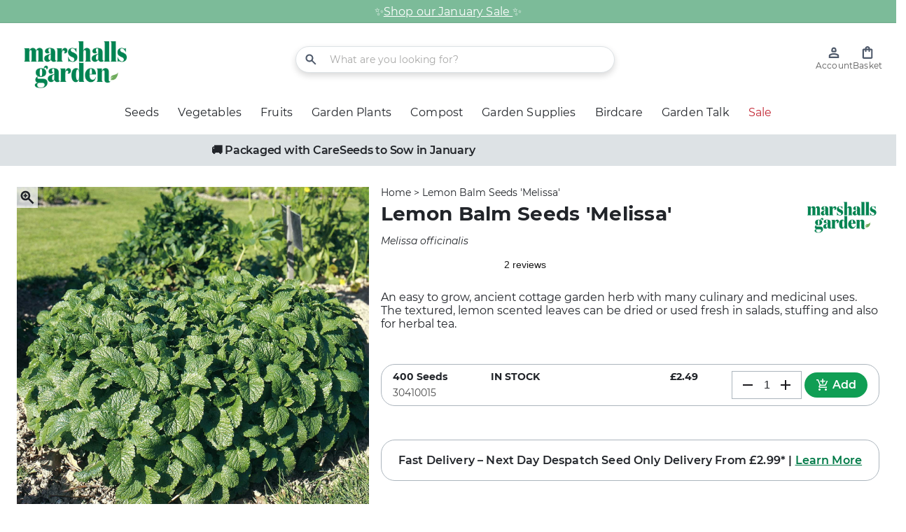

--- FILE ---
content_type: text/html; charset=utf-8
request_url: https://marshallsgarden.com/products/lemon-balm-melissa-seeds-30410015
body_size: 60730
content:















<!doctype html>
  <html class="no-js" lang="en">
    <head><script>
  // Google Consent Mode V2 integration script from Consentmo GDPR
  window.isenseRules = {};
  window.isenseRules.gcm = {
      gcmVersion: 2,
      integrationVersion: 2,
      initialState: 7,
      customChanges: false,
      consentUpdated: false,
      adsDataRedaction: true,
      urlPassthrough: false,
      storage: { ad_personalization: "granted", ad_storage: "granted", ad_user_data: "granted", analytics_storage: "granted", functionality_storage: "granted", personalization_storage: "granted", security_storage: "granted", wait_for_update: 500 }
  };
  window.isenseRules.initializeGcm = function (rules) {
    let initialState = rules.initialState;
    let analyticsBlocked = initialState === 0 || initialState === 3 || initialState === 6 || initialState === 7;
    let marketingBlocked = initialState === 0 || initialState === 2 || initialState === 5 || initialState === 7;
    let functionalityBlocked = initialState === 4 || initialState === 5 || initialState === 6 || initialState === 7;

    let gdprCache = localStorage.getItem('gdprCache') ? JSON.parse(localStorage.getItem('gdprCache')) : null;
    if (gdprCache && typeof gdprCache.updatedPreferences !== "undefined") {
      let updatedPreferences = gdprCache && typeof gdprCache.updatedPreferences !== "undefined" ? gdprCache.updatedPreferences : null;
      analyticsBlocked = parseInt(updatedPreferences.indexOf('analytics')) > -1;
      marketingBlocked = parseInt(updatedPreferences.indexOf('marketing')) > -1;
      functionalityBlocked = parseInt(updatedPreferences.indexOf('functionality')) > -1;

      rules.consentUpdated = true;
    }
    
    isenseRules.gcm = {
      ...rules,
      storage: {
        ad_personalization: marketingBlocked ? "denied" : "granted",
        ad_storage: marketingBlocked ? "denied" : "granted",
        ad_user_data: marketingBlocked ? "denied" : "granted",
        analytics_storage: analyticsBlocked ? "denied" : "granted",
        functionality_storage: functionalityBlocked ? "denied" : "granted",
        personalization_storage: functionalityBlocked ? "denied" : "granted",
        security_storage: "granted",
        wait_for_update: 500
      },
    };
  }

  // Google Consent Mode - initialization start
  window.isenseRules.initializeGcm({
    ...window.isenseRules.gcm,
    adsDataRedaction: true,
    urlPassthrough: false,
    initialState: 7
  });

  /*
  * initialState acceptable values:
  * 0 - Set both ad_storage and analytics_storage to denied
  * 1 - Set all categories to granted
  * 2 - Set only ad_storage to denied
  * 3 - Set only analytics_storage to denied
  * 4 - Set only functionality_storage to denied
  * 5 - Set both ad_storage and functionality_storage to denied
  * 6 - Set both analytics_storage and functionality_storage to denied
  * 7 - Set all categories to denied
  */

  window.dataLayer = window.dataLayer || [];
  function gtag() { window.dataLayer.push(arguments); }
  gtag("consent", "default", isenseRules.gcm.storage);
  isenseRules.gcm.adsDataRedaction && gtag("set", "ads_data_redaction", isenseRules.gcm.adsDataRedaction);
  isenseRules.gcm.urlPassthrough && gtag("set", "url_passthrough", isenseRules.gcm.urlPassthrough);
</script><meta charset="utf-8">
      <meta http-equiv="X-UA-Compatible" content="IE=edge">
      <meta name="viewport" content="width=device-width,initial-scale=1">
      <meta name="theme-color" content="">
      <meta name="google-site-verification" content="HQg8n0-zbF8gQTRBYVpcZziZ7yq_58k8bbTh04n6OMc" />
      <link rel="canonical" href="https://marshallsgarden.com/products/lemon-balm-melissa-seeds-30410015">
      <link rel="preconnect" href="https://cdn.shopify.com" crossorigin><link rel="icon" type="image/png" href="//marshallsgarden.com/cdn/shop/files/marshallsgarden-icon.jpg?crop=center&height=32&v=1676371053&width=32">
      
  
      <title>
        Lemon Balm Seeds &#39;Melissa&#39; | Marshalls Garden
</title>
      
      <!-- TrustBox script -->
      <script type="text/javascript" src="//widget.trustpilot.com/bootstrap/v5/tp.widget.bootstrap.min.js" async></script>
      <!-- End TrustBox script -->
  <!-- Google Tag Manager -->
  <script>(function(w,d,s,l,i){w[l]=w[l]||[];w[l].push({'gtm.start':
    new Date().getTime(),event:'gtm.js'});var f=d.getElementsByTagName(s)[0],
    j=d.createElement(s),dl=l!='dataLayer'?'&l='+l:'';j.async=true;j.src=
    'https://www.googletagmanager.com/gtm.js?id='+i+dl;f.parentNode.insertBefore(j,f);
    })(window,document,'script','dataLayer','GTM-K29FKPJ');</script>
  <!-- End Google Tag Manager -->


<!-- DotDigital integration -->

  <script>
    var dm_insight_id ='DM-0885864483-01';// DotDigital Track Page View
        (function(w,d,u,t,o,c){w['dmtrackingobjectname']=o;c=d.createElement(t);c.async=1;c.src=u;t=d.getElementsByTagName
                (t)[0];t.parentNode.insertBefore(c,t);w[o]=w[o]||function(){(w[o].q=w[o].q||[]).push(arguments);};w[o]('track');
                })(window, document, '//static.trackedweb.net/js/_dmptv4.js', 'script', 'dmPt');</script>

<!-- End DotDigital integration -->

        <meta name="description" content="An easy to grow, ancient cottage garden herb with many culinary and medicinal uses. The textured, lemon scented leaves can be dried or used fresh in salads, stuffing and also for herbal tea.">
      


<meta property="og:site_name" content="Marshalls Garden">
<meta property="og:url" content="https://marshallsgarden.com/products/lemon-balm-melissa-seeds-30410015">
<meta property="og:title" content="Lemon Balm Seeds &#39;Melissa&#39; | Marshalls Garden">
<meta property="og:type" content="product">
<meta property="og:description" content="An easy to grow, ancient cottage garden herb with many culinary and medicinal uses. The textured, lemon scented leaves can be dried or used fresh in salads, stuffing and also for herbal tea."><meta property="og:image" content="http://marshallsgarden.com/cdn/shop/products/1020-2494_lemonbalmmelissa_d12b9c8d-172a-4a94-a786-9a214fd0400b.jpg?v=1611235030">
  <meta property="og:image:secure_url" content="https://marshallsgarden.com/cdn/shop/products/1020-2494_lemonbalmmelissa_d12b9c8d-172a-4a94-a786-9a214fd0400b.jpg?v=1611235030">
  <meta property="og:image:width" content="1500">
  <meta property="og:image:height" content="1500"><meta property="og:price:amount" content="2.49">
  <meta property="og:price:currency" content="GBP"><meta name="twitter:card" content="summary_large_image">
<meta name="twitter:title" content="Lemon Balm Seeds &#39;Melissa&#39; | Marshalls Garden">
<meta name="twitter:description" content="An easy to grow, ancient cottage garden herb with many culinary and medicinal uses. The textured, lemon scented leaves can be dried or used fresh in salads, stuffing and also for herbal tea.">

  
      <script src="//marshallsgarden.com/cdn/shop/t/172/assets/global.js?v=99101595267854998671762509141" defer="defer"></script>
      
  <script>window.performance && window.performance.mark && window.performance.mark('shopify.content_for_header.start');</script><meta name="facebook-domain-verification" content="wfq7ipt2qem9o0fyjrr053b2fup1fu">
<meta id="shopify-digital-wallet" name="shopify-digital-wallet" content="/10481008691/digital_wallets/dialog">
<meta name="shopify-checkout-api-token" content="8d63f547de1e993639b464825787a278">
<meta id="in-context-paypal-metadata" data-shop-id="10481008691" data-venmo-supported="false" data-environment="production" data-locale="en_US" data-paypal-v4="true" data-currency="GBP">
<link rel="alternate" type="application/json+oembed" href="https://marshallsgarden.com/products/lemon-balm-melissa-seeds-30410015.oembed">
<script async="async" src="/checkouts/internal/preloads.js?locale=en-GB"></script>
<link rel="preconnect" href="https://shop.app" crossorigin="anonymous">
<script async="async" src="https://shop.app/checkouts/internal/preloads.js?locale=en-GB&shop_id=10481008691" crossorigin="anonymous"></script>
<script id="apple-pay-shop-capabilities" type="application/json">{"shopId":10481008691,"countryCode":"GB","currencyCode":"GBP","merchantCapabilities":["supports3DS"],"merchantId":"gid:\/\/shopify\/Shop\/10481008691","merchantName":"Marshalls Garden","requiredBillingContactFields":["postalAddress","email","phone"],"requiredShippingContactFields":["postalAddress","email","phone"],"shippingType":"shipping","supportedNetworks":["visa","maestro","masterCard","amex"],"total":{"type":"pending","label":"Marshalls Garden","amount":"1.00"},"shopifyPaymentsEnabled":true,"supportsSubscriptions":true}</script>
<script id="shopify-features" type="application/json">{"accessToken":"8d63f547de1e993639b464825787a278","betas":["rich-media-storefront-analytics"],"domain":"marshallsgarden.com","predictiveSearch":true,"shopId":10481008691,"locale":"en"}</script>
<script>var Shopify = Shopify || {};
Shopify.shop = "marshallsgarden.myshopify.com";
Shopify.locale = "en";
Shopify.currency = {"active":"GBP","rate":"1.0"};
Shopify.country = "GB";
Shopify.theme = {"name":" live\/mg2-theme-v1.0.7","id":181126496635,"schema_name":"Theme","schema_version":"1.0.7","theme_store_id":null,"role":"main"};
Shopify.theme.handle = "null";
Shopify.theme.style = {"id":null,"handle":null};
Shopify.cdnHost = "marshallsgarden.com/cdn";
Shopify.routes = Shopify.routes || {};
Shopify.routes.root = "/";</script>
<script type="module">!function(o){(o.Shopify=o.Shopify||{}).modules=!0}(window);</script>
<script>!function(o){function n(){var o=[];function n(){o.push(Array.prototype.slice.apply(arguments))}return n.q=o,n}var t=o.Shopify=o.Shopify||{};t.loadFeatures=n(),t.autoloadFeatures=n()}(window);</script>
<script>
  window.ShopifyPay = window.ShopifyPay || {};
  window.ShopifyPay.apiHost = "shop.app\/pay";
  window.ShopifyPay.redirectState = null;
</script>
<script id="shop-js-analytics" type="application/json">{"pageType":"product"}</script>
<script defer="defer" async type="module" src="//marshallsgarden.com/cdn/shopifycloud/shop-js/modules/v2/client.init-shop-cart-sync_C5BV16lS.en.esm.js"></script>
<script defer="defer" async type="module" src="//marshallsgarden.com/cdn/shopifycloud/shop-js/modules/v2/chunk.common_CygWptCX.esm.js"></script>
<script type="module">
  await import("//marshallsgarden.com/cdn/shopifycloud/shop-js/modules/v2/client.init-shop-cart-sync_C5BV16lS.en.esm.js");
await import("//marshallsgarden.com/cdn/shopifycloud/shop-js/modules/v2/chunk.common_CygWptCX.esm.js");

  window.Shopify.SignInWithShop?.initShopCartSync?.({"fedCMEnabled":true,"windoidEnabled":true});

</script>
<script>
  window.Shopify = window.Shopify || {};
  if (!window.Shopify.featureAssets) window.Shopify.featureAssets = {};
  window.Shopify.featureAssets['shop-js'] = {"shop-cart-sync":["modules/v2/client.shop-cart-sync_ZFArdW7E.en.esm.js","modules/v2/chunk.common_CygWptCX.esm.js"],"init-fed-cm":["modules/v2/client.init-fed-cm_CmiC4vf6.en.esm.js","modules/v2/chunk.common_CygWptCX.esm.js"],"shop-button":["modules/v2/client.shop-button_tlx5R9nI.en.esm.js","modules/v2/chunk.common_CygWptCX.esm.js"],"shop-cash-offers":["modules/v2/client.shop-cash-offers_DOA2yAJr.en.esm.js","modules/v2/chunk.common_CygWptCX.esm.js","modules/v2/chunk.modal_D71HUcav.esm.js"],"init-windoid":["modules/v2/client.init-windoid_sURxWdc1.en.esm.js","modules/v2/chunk.common_CygWptCX.esm.js"],"shop-toast-manager":["modules/v2/client.shop-toast-manager_ClPi3nE9.en.esm.js","modules/v2/chunk.common_CygWptCX.esm.js"],"init-shop-email-lookup-coordinator":["modules/v2/client.init-shop-email-lookup-coordinator_B8hsDcYM.en.esm.js","modules/v2/chunk.common_CygWptCX.esm.js"],"init-shop-cart-sync":["modules/v2/client.init-shop-cart-sync_C5BV16lS.en.esm.js","modules/v2/chunk.common_CygWptCX.esm.js"],"avatar":["modules/v2/client.avatar_BTnouDA3.en.esm.js"],"pay-button":["modules/v2/client.pay-button_FdsNuTd3.en.esm.js","modules/v2/chunk.common_CygWptCX.esm.js"],"init-customer-accounts":["modules/v2/client.init-customer-accounts_DxDtT_ad.en.esm.js","modules/v2/client.shop-login-button_C5VAVYt1.en.esm.js","modules/v2/chunk.common_CygWptCX.esm.js","modules/v2/chunk.modal_D71HUcav.esm.js"],"init-shop-for-new-customer-accounts":["modules/v2/client.init-shop-for-new-customer-accounts_ChsxoAhi.en.esm.js","modules/v2/client.shop-login-button_C5VAVYt1.en.esm.js","modules/v2/chunk.common_CygWptCX.esm.js","modules/v2/chunk.modal_D71HUcav.esm.js"],"shop-login-button":["modules/v2/client.shop-login-button_C5VAVYt1.en.esm.js","modules/v2/chunk.common_CygWptCX.esm.js","modules/v2/chunk.modal_D71HUcav.esm.js"],"init-customer-accounts-sign-up":["modules/v2/client.init-customer-accounts-sign-up_CPSyQ0Tj.en.esm.js","modules/v2/client.shop-login-button_C5VAVYt1.en.esm.js","modules/v2/chunk.common_CygWptCX.esm.js","modules/v2/chunk.modal_D71HUcav.esm.js"],"shop-follow-button":["modules/v2/client.shop-follow-button_Cva4Ekp9.en.esm.js","modules/v2/chunk.common_CygWptCX.esm.js","modules/v2/chunk.modal_D71HUcav.esm.js"],"checkout-modal":["modules/v2/client.checkout-modal_BPM8l0SH.en.esm.js","modules/v2/chunk.common_CygWptCX.esm.js","modules/v2/chunk.modal_D71HUcav.esm.js"],"lead-capture":["modules/v2/client.lead-capture_Bi8yE_yS.en.esm.js","modules/v2/chunk.common_CygWptCX.esm.js","modules/v2/chunk.modal_D71HUcav.esm.js"],"shop-login":["modules/v2/client.shop-login_D6lNrXab.en.esm.js","modules/v2/chunk.common_CygWptCX.esm.js","modules/v2/chunk.modal_D71HUcav.esm.js"],"payment-terms":["modules/v2/client.payment-terms_CZxnsJam.en.esm.js","modules/v2/chunk.common_CygWptCX.esm.js","modules/v2/chunk.modal_D71HUcav.esm.js"]};
</script>
<script>(function() {
  var isLoaded = false;
  function asyncLoad() {
    if (isLoaded) return;
    isLoaded = true;
    var urls = ["https:\/\/ecommplugins-scripts.trustpilot.com\/v2.1\/js\/header.min.js?settings=eyJrZXkiOiJxR1BpbDlYQTlWSzQ3c1F6IiwicyI6InNrdSJ9\u0026v=2.5\u0026shop=marshallsgarden.myshopify.com","https:\/\/ecommplugins-trustboxsettings.trustpilot.com\/marshallsgarden.myshopify.com.js?settings=1709311799147\u0026shop=marshallsgarden.myshopify.com","https:\/\/r1-t.trackedlink.net\/shopify\/ddgtag.js?shop=marshallsgarden.myshopify.com","https:\/\/na.shgcdn3.com\/pixel-collector.js?shop=marshallsgarden.myshopify.com","https:\/\/ls.dycdn.net\/a9x3e6a1.js?shop=marshallsgarden.myshopify.com","https:\/\/dr4qe3ddw9y32.cloudfront.net\/awin-shopify-integration-code.js?aid=122984\u0026v=shopifyApp_5.2.5\u0026ts=1768402186748\u0026shop=marshallsgarden.myshopify.com"];
    for (var i = 0; i < urls.length; i++) {
      var s = document.createElement('script');
      s.type = 'text/javascript';
      s.async = true;
      s.src = urls[i];
      var x = document.getElementsByTagName('script')[0];
      x.parentNode.insertBefore(s, x);
    }
  };
  if(window.attachEvent) {
    window.attachEvent('onload', asyncLoad);
  } else {
    window.addEventListener('load', asyncLoad, false);
  }
})();</script>
<script id="__st">var __st={"a":10481008691,"offset":0,"reqid":"720066a3-4a24-4e54-a01c-9bde5801e953-1768762704","pageurl":"marshallsgarden.com\/products\/lemon-balm-melissa-seeds-30410015","u":"718d63ec7bcb","p":"product","rtyp":"product","rid":4731489288243};</script>
<script>window.ShopifyPaypalV4VisibilityTracking = true;</script>
<script id="captcha-bootstrap">!function(){'use strict';const t='contact',e='account',n='new_comment',o=[[t,t],['blogs',n],['comments',n],[t,'customer']],c=[[e,'customer_login'],[e,'guest_login'],[e,'recover_customer_password'],[e,'create_customer']],r=t=>t.map((([t,e])=>`form[action*='/${t}']:not([data-nocaptcha='true']) input[name='form_type'][value='${e}']`)).join(','),a=t=>()=>t?[...document.querySelectorAll(t)].map((t=>t.form)):[];function s(){const t=[...o],e=r(t);return a(e)}const i='password',u='form_key',d=['recaptcha-v3-token','g-recaptcha-response','h-captcha-response',i],f=()=>{try{return window.sessionStorage}catch{return}},m='__shopify_v',_=t=>t.elements[u];function p(t,e,n=!1){try{const o=window.sessionStorage,c=JSON.parse(o.getItem(e)),{data:r}=function(t){const{data:e,action:n}=t;return t[m]||n?{data:e,action:n}:{data:t,action:n}}(c);for(const[e,n]of Object.entries(r))t.elements[e]&&(t.elements[e].value=n);n&&o.removeItem(e)}catch(o){console.error('form repopulation failed',{error:o})}}const l='form_type',E='cptcha';function T(t){t.dataset[E]=!0}const w=window,h=w.document,L='Shopify',v='ce_forms',y='captcha';let A=!1;((t,e)=>{const n=(g='f06e6c50-85a8-45c8-87d0-21a2b65856fe',I='https://cdn.shopify.com/shopifycloud/storefront-forms-hcaptcha/ce_storefront_forms_captcha_hcaptcha.v1.5.2.iife.js',D={infoText:'Protected by hCaptcha',privacyText:'Privacy',termsText:'Terms'},(t,e,n)=>{const o=w[L][v],c=o.bindForm;if(c)return c(t,g,e,D).then(n);var r;o.q.push([[t,g,e,D],n]),r=I,A||(h.body.append(Object.assign(h.createElement('script'),{id:'captcha-provider',async:!0,src:r})),A=!0)});var g,I,D;w[L]=w[L]||{},w[L][v]=w[L][v]||{},w[L][v].q=[],w[L][y]=w[L][y]||{},w[L][y].protect=function(t,e){n(t,void 0,e),T(t)},Object.freeze(w[L][y]),function(t,e,n,w,h,L){const[v,y,A,g]=function(t,e,n){const i=e?o:[],u=t?c:[],d=[...i,...u],f=r(d),m=r(i),_=r(d.filter((([t,e])=>n.includes(e))));return[a(f),a(m),a(_),s()]}(w,h,L),I=t=>{const e=t.target;return e instanceof HTMLFormElement?e:e&&e.form},D=t=>v().includes(t);t.addEventListener('submit',(t=>{const e=I(t);if(!e)return;const n=D(e)&&!e.dataset.hcaptchaBound&&!e.dataset.recaptchaBound,o=_(e),c=g().includes(e)&&(!o||!o.value);(n||c)&&t.preventDefault(),c&&!n&&(function(t){try{if(!f())return;!function(t){const e=f();if(!e)return;const n=_(t);if(!n)return;const o=n.value;o&&e.removeItem(o)}(t);const e=Array.from(Array(32),(()=>Math.random().toString(36)[2])).join('');!function(t,e){_(t)||t.append(Object.assign(document.createElement('input'),{type:'hidden',name:u})),t.elements[u].value=e}(t,e),function(t,e){const n=f();if(!n)return;const o=[...t.querySelectorAll(`input[type='${i}']`)].map((({name:t})=>t)),c=[...d,...o],r={};for(const[a,s]of new FormData(t).entries())c.includes(a)||(r[a]=s);n.setItem(e,JSON.stringify({[m]:1,action:t.action,data:r}))}(t,e)}catch(e){console.error('failed to persist form',e)}}(e),e.submit())}));const S=(t,e)=>{t&&!t.dataset[E]&&(n(t,e.some((e=>e===t))),T(t))};for(const o of['focusin','change'])t.addEventListener(o,(t=>{const e=I(t);D(e)&&S(e,y())}));const B=e.get('form_key'),M=e.get(l),P=B&&M;t.addEventListener('DOMContentLoaded',(()=>{const t=y();if(P)for(const e of t)e.elements[l].value===M&&p(e,B);[...new Set([...A(),...v().filter((t=>'true'===t.dataset.shopifyCaptcha))])].forEach((e=>S(e,t)))}))}(h,new URLSearchParams(w.location.search),n,t,e,['guest_login'])})(!0,!0)}();</script>
<script integrity="sha256-4kQ18oKyAcykRKYeNunJcIwy7WH5gtpwJnB7kiuLZ1E=" data-source-attribution="shopify.loadfeatures" defer="defer" src="//marshallsgarden.com/cdn/shopifycloud/storefront/assets/storefront/load_feature-a0a9edcb.js" crossorigin="anonymous"></script>
<script crossorigin="anonymous" defer="defer" src="//marshallsgarden.com/cdn/shopifycloud/storefront/assets/shopify_pay/storefront-65b4c6d7.js?v=20250812"></script>
<script data-source-attribution="shopify.dynamic_checkout.dynamic.init">var Shopify=Shopify||{};Shopify.PaymentButton=Shopify.PaymentButton||{isStorefrontPortableWallets:!0,init:function(){window.Shopify.PaymentButton.init=function(){};var t=document.createElement("script");t.src="https://marshallsgarden.com/cdn/shopifycloud/portable-wallets/latest/portable-wallets.en.js",t.type="module",document.head.appendChild(t)}};
</script>
<script data-source-attribution="shopify.dynamic_checkout.buyer_consent">
  function portableWalletsHideBuyerConsent(e){var t=document.getElementById("shopify-buyer-consent"),n=document.getElementById("shopify-subscription-policy-button");t&&n&&(t.classList.add("hidden"),t.setAttribute("aria-hidden","true"),n.removeEventListener("click",e))}function portableWalletsShowBuyerConsent(e){var t=document.getElementById("shopify-buyer-consent"),n=document.getElementById("shopify-subscription-policy-button");t&&n&&(t.classList.remove("hidden"),t.removeAttribute("aria-hidden"),n.addEventListener("click",e))}window.Shopify?.PaymentButton&&(window.Shopify.PaymentButton.hideBuyerConsent=portableWalletsHideBuyerConsent,window.Shopify.PaymentButton.showBuyerConsent=portableWalletsShowBuyerConsent);
</script>
<script data-source-attribution="shopify.dynamic_checkout.cart.bootstrap">document.addEventListener("DOMContentLoaded",(function(){function t(){return document.querySelector("shopify-accelerated-checkout-cart, shopify-accelerated-checkout")}if(t())Shopify.PaymentButton.init();else{new MutationObserver((function(e,n){t()&&(Shopify.PaymentButton.init(),n.disconnect())})).observe(document.body,{childList:!0,subtree:!0})}}));
</script>
<link id="shopify-accelerated-checkout-styles" rel="stylesheet" media="screen" href="https://marshallsgarden.com/cdn/shopifycloud/portable-wallets/latest/accelerated-checkout-backwards-compat.css" crossorigin="anonymous">
<style id="shopify-accelerated-checkout-cart">
        #shopify-buyer-consent {
  margin-top: 1em;
  display: inline-block;
  width: 100%;
}

#shopify-buyer-consent.hidden {
  display: none;
}

#shopify-subscription-policy-button {
  background: none;
  border: none;
  padding: 0;
  text-decoration: underline;
  font-size: inherit;
  cursor: pointer;
}

#shopify-subscription-policy-button::before {
  box-shadow: none;
}

      </style>
<script id="sections-script" data-sections="footer" defer="defer" src="//marshallsgarden.com/cdn/shop/t/172/compiled_assets/scripts.js?v=65975"></script>
<script>window.performance && window.performance.mark && window.performance.mark('shopify.content_for_header.end');</script>
  





  <script type="text/javascript">
    
      window.__shgMoneyFormat = window.__shgMoneyFormat || {"GBP":{"currency":"GBP","currency_symbol":"£","currency_symbol_location":"left","decimal_places":2,"decimal_separator":".","thousands_separator":","}};
    
    window.__shgCurrentCurrencyCode = window.__shgCurrentCurrencyCode || {
      currency: "GBP",
      currency_symbol: "£",
      decimal_separator: ".",
      thousands_separator: ",",
      decimal_places: 2,
      currency_symbol_location: "left"
    };
  </script>




      <style data-shopify>
          :root {
            --product-card-image-padding: 0.0rem;
            --product-card-corner-radius: 0.0rem;
            --product-card-text-alignment: left;
            --product-card-border-width: 0.0rem;
            --product-card-border-opacity: 0.1;
            --product-card-shadow-opacity: 0.0;
            --product-card-shadow-visible: 0;
            --product-card-shadow-horizontal-offset: 0.0rem;
            --product-card-shadow-vertical-offset: 0.4rem;
            --product-card-shadow-blur-radius: 0.5rem;

            --collection-card-image-padding: 0.0rem;
            --collection-card-corner-radius: 0.0rem;
            --collection-card-text-alignment: left;
            --collection-card-border-width: 0.0rem;
            --collection-card-border-opacity: 0.0;
            --collection-card-shadow-opacity: 0.1;
            --collection-card-shadow-visible: 1;
            --collection-card-shadow-horizontal-offset: 0.0rem;
            --collection-card-shadow-vertical-offset: 0.0rem;
            --collection-card-shadow-blur-radius: 0.0rem;
          }
      </style>
<style>
  
@font-face {
      font-family: "dearjoe6";
      font-style: normal;
      font-weight: 400;
      src: url("//marshallsgarden.com/cdn/shop/files/dearjoe6-regular.ttf?v=16881389908203429861") format("opentype");
      font-display: swap;
    }
  

  
@font-face {
      font-family: "Domaine-Display";
      font-style: normal;
      font-weight: 400;
      src: url("//marshallsgarden.com/cdn/shop/files/Domaine-Display-regular.ttf?v=10315283961558582742") format("opentype");
      font-display: swap;
    }
  

  
@font-face {
      font-family: "Montserrat";
      font-style: normal;
      font-weight: 300;
      src: url("//marshallsgarden.com/cdn/shop/files/Montserrat-Light.ttf?v=4177195047262002038") format("opentype");
      font-display: swap;
    }
  
@font-face {
      font-family: "Montserrat";
      font-style: normal;
      font-weight: 600;
      src: url("//marshallsgarden.com/cdn/shop/files/Montserrat-SemiBold.ttf?v=4631929491244753406") format("opentype");
      font-display: swap;
    }
  
@font-face {
      font-family: "Montserrat";
      font-style: normal;
      font-weight: 700;
      src: url("//marshallsgarden.com/cdn/shop/files/Montserrat-Bold.ttf?v=11996637141740364822") format("opentype");
      font-display: swap;
    }
  
@font-face {
      font-family: "Montserrat";
      font-style: normal;
      font-weight: 900;
      src: url("//marshallsgarden.com/cdn/shop/files/Montserrat-Black.ttf?v=13925761044434732654") format("opentype");
      font-display: swap;
    }
  
@font-face {
      font-family: "Montserrat";
      font-style: normal;
      font-weight: 500;
      src: url("//marshallsgarden.com/cdn/shop/files/Montserrat-Medium.ttf?v=18036141443353890865") format("opentype");
      font-display: swap;
    }
  
@font-face {
      font-family: "Montserrat";
      font-style: italic;
      font-weight: 900;
      src: url("//marshallsgarden.com/cdn/shop/files/Montserrat-BlackItalic.ttf?v=2712256606845480293") format("opentype");
      font-display: swap;
    }
  
@font-face {
      font-family: "Montserrat";
      font-style: italic;
      font-weight: 400;
      src: url("//marshallsgarden.com/cdn/shop/files/Montserrat-Italic.ttf?v=6685321042946058804") format("opentype");
      font-display: swap;
    }
  
@font-face {
      font-family: "Montserrat";
      font-style: italic;
      font-weight: 600;
      src: url("//marshallsgarden.com/cdn/shop/files/Montserrat-SemiBoldItalic.ttf?v=12747494218125053463") format("opentype");
      font-display: swap;
    }
  
@font-face {
      font-family: "Montserrat";
      font-style: italic;
      font-weight: 200;
      src: url("//marshallsgarden.com/cdn/shop/files/Montserrat-ExtraLightItalic.ttf?v=17848380706560779396") format("opentype");
      font-display: swap;
    }
  
@font-face {
      font-family: "Montserrat";
      font-style: italic;
      font-weight: 700;
      src: url("//marshallsgarden.com/cdn/shop/files/Montserrat-BoldItalic.ttf?v=15633619898475567026") format("opentype");
      font-display: swap;
    }
  
@font-face {
      font-family: "Montserrat";
      font-style: normal;
      font-weight: 100;
      src: url("//marshallsgarden.com/cdn/shop/files/Montserrat-Thin.ttf?v=8842120151567680162") format("opentype");
      font-display: swap;
    }
  
@font-face {
      font-family: "Montserrat";
      font-style: normal;
      font-weight: 200;
      src: url("//marshallsgarden.com/cdn/shop/files/Montserrat-ExtraLight.ttf?v=4998139165559941975") format("opentype");
      font-display: swap;
    }
  
@font-face {
      font-family: "Montserrat";
      font-style: italic;
      font-weight: 800;
      src: url("//marshallsgarden.com/cdn/shop/files/Montserrat-ExtraBoldItalic.ttf?v=6661852095238268910") format("opentype");
      font-display: swap;
    }
  
@font-face {
      font-family: "Montserrat";
      font-style: normal;
      font-weight: 400;
      src: url("//marshallsgarden.com/cdn/shop/files/Montserrat-Regular.ttf?v=7723200018961062251") format("opentype");
      font-display: swap;
    }
  
@font-face {
      font-family: "Montserrat";
      font-style: italic;
      font-weight: 300;
      src: url("//marshallsgarden.com/cdn/shop/files/Montserrat-LightItalic.ttf?v=1995979839861003034") format("opentype");
      font-display: swap;
    }
  
@font-face {
      font-family: "Montserrat";
      font-style: normal;
      font-weight: 800;
      src: url("//marshallsgarden.com/cdn/shop/files/Montserrat-ExtraBold.ttf?v=3591447160469535468") format("opentype");
      font-display: swap;
    }
  
@font-face {
      font-family: "Montserrat";
      font-style: italic;
      font-weight: 100;
      src: url("//marshallsgarden.com/cdn/shop/files/Montserrat-ThinItalic.ttf?v=7958392456386059785") format("opentype");
      font-display: swap;
    }
  
@font-face {
      font-family: "Montserrat";
      font-style: italic;
      font-weight: 500;
      src: url("//marshallsgarden.com/cdn/shop/files/Montserrat-MediumItalic.ttf?v=7079122528979020028") format("opentype");
      font-display: swap;
    }
  
</style><style data-shopify>
  :root {
    --font-body-family: Montserrat;

    --font-heading-family: dearjoe6;
    --font-family-display: Domaine-Display;
    --font-family-paragraphs: Montserrat;

    --font-header-scale: 1;
    --font-content-scale: 1;

    --font-body-scale: 1.0;
    --font-heading-scale: 1.0;

    --fs10-5: .875rem;
    --fs12: 1rem;
    --fs12-25: 1.02rem;
    --fs14: 1.166rem;
    --fs16: 1.333rem;
    --fs17-5: 1.458rem;
    --fs18: 1.5rem;
    --fs19-25: 1.604rem;
    --fs20: 1.666rem;
    --fs21: 1.75rem;
    --fs22: 1.833rem;
    --fs24: 2rem;
    --fs24-5: 2.041rem;
    --fs26: 2.166rem;
    --fs28: 2.333rem;
    --fs30: 2.5rem;
    --fs32: 2.666rem;
    --fs35: 2.916rem;
    --fs40: 3.333rem;
    --fs42: 3.5rem;
    --fs48: 4rem;
    --fs64: 5.332rem;

    --line-heigth-default: 1.219;
    --line-height-display-1: 1;
    --line-height-display-2: 1.361;
    --line-height-display-3: 1.361;

    --color-base-text: 33, 36, 41;
    --color-shadow: 33, 36, 41;
    --color-body: 255, 255, 255;
    --color-primary: 196, 43, 56;
    --color-error: 203, 18, 45;
    --color-secondary: 16, 158, 84;
    --color-accent: 79, 90, 107;
    --color-extra-dark: #4a4a4a;
    --color-light-green: #8FC73F;
    --color-dark-green: #00683A;
    --color-pink: #EE97C0;
    --color-brand-primary: #EBE7E7;
    --color-black: 0, 0, 0;
    --color-white: 255, 255, 255;
    --color-grey-1: 248, 249, 250;
    --color-grey-2: 221, 226, 229;
    --color-grey-3: 172, 181, 189;
    --color-grey-4: 74, 74, 74;
    --color-error-light: 233, 74, 71;
    --color-error-pale: 252, 210, 216;
    --color-black-linear-gradient: linear-gradient(180deg, rgba(0, 0, 0, 0.5) 22.91%, rgba(0, 0, 0, 0.5) 22.92%, rgba(0, 0, 0, 0) 66.67%);
    --color-white-linear-gradient: linear-gradient(180deg, rgba(255, 255, 255, 0.375) 22.92%, rgba(255, 255, 255, 0) 66.67%);
    --color-logo-green: 0, 122, 71;
    --color-purple: 106, 67, 154;
    --color-green: 16, 158, 84;
    --color-grey: 79, 90, 107;
    --color-pale-grey: 235, 231, 231;
    --color-paletter-red: 196, 43, 56;
    --color-blue: 31, 38, 187;
    --color-darker-blue: 0, 73, 130;
    --color-pale-blue: 181, 207, 255;
    --color-mid-green: 69, 156, 125;
    --color-light-green: 112, 166, 79;
    --color-yellow: 224, 219, 110;
    --color-secondary-purple: 166, 15, 99;
    --color-light-purple: 176, 58, 141;
    --color-pink: 237, 38, 128;
    --color-button-primary-hover: 12, 116, 62;
    --color-button-primary-visited: 8, 82, 44;
    --color-button-primary-disabled: 32, 73, 52;
    --color-button-secondary-hover: 154, 34, 44;
    --color-button-secondary-visited: 120, 26, 34;
    --color-button-secondary-disabled: 111, 62, 66;
    --color-button-alternate-hover: 249, 249, 249;
    --color-button-alternate-visited: 240, 240, 240;
    --color-button-alternate-disabled: 217, 217, 217;
    --color-cart-drawer-overlay-rgba: 0, 0, 0, 0.4;
    --color-box-shadow: #00000040;

    --color-input-border: 38, 38, 38;


    --media-padding: px;
    --media-border-opacity: 0.05;
    --media-border-width: 0px;
    --media-radius: 0px;
    --media-shadow-opacity: 0.0;
    --media-shadow-horizontal-offset: 0px;
    --media-shadow-vertical-offset: 4px;
    --media-shadow-blur-radius: 5px;
    --media-shadow-visible: 0;

    --page-width: 160rem;
    --page-width-margin: 0rem;

    --card-image-padding: 0.0rem;
    --card-corner-radius: 0.0rem;
    --card-text-alignment: left;
    --card-border-width: 0.0rem;
    --card-border-opacity: 0.1;
    --card-shadow-opacity: 0.0;
    --card-shadow-visible: 0;
    --card-shadow-horizontal-offset: 0.0rem;
    --card-shadow-vertical-offset: 0.4rem;
    --card-shadow-blur-radius: 0.5rem;

    --badge-corner-radius: 4.0rem;

    --popup-border-width: 1px;
    --popup-border-opacity: 0.1;
    --popup-corner-radius: 0px;
    --popup-shadow-opacity: 0.0;
    --popup-shadow-horizontal-offset: 0px;
    --popup-shadow-vertical-offset: 4px;
    --popup-shadow-blur-radius: 5px;

    --drawer-border-width: 1px;
    --drawer-border-opacity: 0.1;
    --drawer-shadow-opacity: 0.0;
    --drawer-shadow-horizontal-offset: 0px;
    --drawer-shadow-vertical-offset: 4px;
    --drawer-shadow-blur-radius: 5px;

    --spacing-sections-desktop: 0px;
    --spacing-sections-mobile: 0px;

    --grid-desktop-vertical-spacing: 8px;
    --grid-desktop-horizontal-spacing: 8px;
    --grid-mobile-vertical-spacing: 4px;
    --grid-mobile-horizontal-spacing: 4px;

    --text-boxes-border-opacity: 0.1;
    --text-boxes-border-width: 0px;
    --text-boxes-radius: 0px;
    --text-boxes-shadow-opacity: 0.0;
    --text-boxes-shadow-visible: 0;
    --text-boxes-shadow-horizontal-offset: 0px;
    --text-boxes-shadow-vertical-offset: 4px;
    --text-boxes-shadow-blur-radius: 5px;

    --buttons-border-thickness: 1px;
    --buttons-hover-opacity: 0.25;
    --buttons-shadow-visible: 0.25;
    --buttons-radius: 0px;
    --buttons-radius-outset: 0px;
    --buttons-border-width: 1px;
    --buttons-border-opacity: 0.25;
    --buttons-shadow-opacity: 0.25;
    --buttons-shadow-horizontal-offset: 0px;
    --buttons-shadow-vertical-offset: 4px;
    --buttons-shadow-blur-radius: 4px;
    --buttons-border-offset: 0.3px;
    --buttons-border-radius: 20px;
    --buttons-border-radius-mobile: 16px;

    --inputs-radius: 0px;
    --inputs-border-width: 1px;
    --inputs-border-opacity: 0.55;
    --inputs-shadow-opacity: 0.0;
    --inputs-shadow-horizontal-offset: 0px;
    --inputs-margin-offset: 0px;
    --inputs-shadow-vertical-offset: 4px;
    --inputs-shadow-blur-radius: 5px;
    --inputs-radius-outset: 0px;

    --variant-pills-radius: 40px;
    --variant-pills-border-width: 1px;
    --variant-pills-border-opacity: 0.55;
    --variant-pills-shadow-opacity: 0.0;
    --variant-pills-shadow-horizontal-offset: 0px;
    --variant-pills-shadow-vertical-offset: 4px;
    --variant-pills-shadow-blur-radius: 5px;

    --default-transition: ease all .3s;

    --navigation-banner-button-prev: url('data:image/svg+xml,<svg width="24" height="24" viewBox="0 0 24 24" fill="none" xmlns="http://www.w3.org/2000/svg"><mask id="mask0_1795_4662" style="mask-type:alpha" maskUnits="userSpaceOnUse" x="0" y="0" width="24" height="24"><rect x="0.5" y="0.5" width="23" height="23" fill="%23D9D9D9" stroke="%2353B3E6"/></mask><g mask="url(%23mask0_1795_4662)"><path d="M15.5451 7.63556L11.3688 11.3278L10.9451 11.7024L11.3688 12.077L15.5451 15.7692L14.45 16.7373L8.75489 11.7024L14.45 6.66738L15.5451 7.63556Z" fill="%230096AF" stroke="%230096AF"/></g></svg>');
    --navigation-banner-button-next: url('data:image/svg+xml,<svg width="24" height="24" viewBox="0 0 24 24" fill="none" xmlns="http://www.w3.org/2000/svg"><mask id="mask0_1795_4666" style="mask-type:alpha" maskUnits="userSpaceOnUse" x="0" y="0" width="24" height="24"><rect x="0.5" y="0.5" width="23" height="23" fill="%23D9D9D9" stroke="%23009FE3"/></mask><g mask="url(%23mask0_1795_4666)"><path d="M9.85024 17.7429L8.70735 16.6L12.9538 12.3535L13.3074 12L12.9538 11.6464L8.70735 7.39999L9.85024 6.25709L15.5931 12L9.85024 17.7429Z" fill="%230096AF" stroke="%230096AF"/></g></svg>');
    --product-slider-arrow-next: url("data:image/svg+xml,%3Csvg width='30' height='30' viewBox='0 0 30 30' fill='none' xmlns='http://www.w3.org/2000/svg'%3E%3Crect width='30' height='30' fill='white' fill-opacity='0.75'/%3E%3Cpath d='M11.794 7.00003L20.1709 15.3769L11.794 23.7538L10.0005 21.9602L16.5838 15.3769L10.0005 8.79358L11.794 7.00003Z' fill='%231C1B1F'/%3E%3C/svg%3E%0A");
    --product-slider-arrow-prev: url("[data-uri]");
  }

  *,
  *::before,
  *::after {
    box-sizing: inherit;
  }

  html {
    box-sizing: border-box;
    font-size: 12px;
    height: 100%;
  }

  body {
    display: grid;
    grid-template-rows: auto auto 1fr auto;
    grid-template-columns: 100%;
    min-height: 100%;
    margin: 0;
    font-family: var(--font-body-family);
  }
</style><link href="//marshallsgarden.com/cdn/shop/t/172/assets/product.scss.css?v=168582917288030371631762509135" rel="stylesheet" type="text/css" media="all" /><link href="//marshallsgarden.com/cdn/shop/t/172/assets/typography.scss.css?v=26026219130058262941762509165" rel="stylesheet" type="text/css" media="all" /><link href="//marshallsgarden.com/cdn/shop/t/172/assets/base.css?v=121274776142183037261762509135" rel="stylesheet" type="text/css" media="all" />
<link href="//marshallsgarden.com/cdn/shop/t/172/assets/predictive-search.scss.css?v=27515418859879696981762509137" rel="stylesheet" type="text/css" media="all" />
<script>document.documentElement.className = document.documentElement.className.replace('no-js', 'js');
      if (Shopify.designMode) {
        document.documentElement.classList.add('shopify-design-mode');
      }
      </script>
  

  

<script type="text/javascript">
  
    window.SHG_CUSTOMER = null;
  
</script>








  <script src="//marshallsgarden.com/cdn/shop/t/172/assets/handlers.js?v=147684461341578943801762509135" defer></script>
<!-- BEGIN app block: shopify://apps/consentmo-gdpr/blocks/gdpr_cookie_consent/4fbe573f-a377-4fea-9801-3ee0858cae41 -->


<!-- END app block --><script src="https://cdn.shopify.com/extensions/019bc798-8961-78a8-a4e0-9b2049d94b6d/consentmo-gdpr-575/assets/consentmo_cookie_consent.js" type="text/javascript" defer="defer"></script>
<link href="https://monorail-edge.shopifysvc.com" rel="dns-prefetch">
<script>(function(){if ("sendBeacon" in navigator && "performance" in window) {try {var session_token_from_headers = performance.getEntriesByType('navigation')[0].serverTiming.find(x => x.name == '_s').description;} catch {var session_token_from_headers = undefined;}var session_cookie_matches = document.cookie.match(/_shopify_s=([^;]*)/);var session_token_from_cookie = session_cookie_matches && session_cookie_matches.length === 2 ? session_cookie_matches[1] : "";var session_token = session_token_from_headers || session_token_from_cookie || "";function handle_abandonment_event(e) {var entries = performance.getEntries().filter(function(entry) {return /monorail-edge.shopifysvc.com/.test(entry.name);});if (!window.abandonment_tracked && entries.length === 0) {window.abandonment_tracked = true;var currentMs = Date.now();var navigation_start = performance.timing.navigationStart;var payload = {shop_id: 10481008691,url: window.location.href,navigation_start,duration: currentMs - navigation_start,session_token,page_type: "product"};window.navigator.sendBeacon("https://monorail-edge.shopifysvc.com/v1/produce", JSON.stringify({schema_id: "online_store_buyer_site_abandonment/1.1",payload: payload,metadata: {event_created_at_ms: currentMs,event_sent_at_ms: currentMs}}));}}window.addEventListener('pagehide', handle_abandonment_event);}}());</script>
<script id="web-pixels-manager-setup">(function e(e,d,r,n,o){if(void 0===o&&(o={}),!Boolean(null===(a=null===(i=window.Shopify)||void 0===i?void 0:i.analytics)||void 0===a?void 0:a.replayQueue)){var i,a;window.Shopify=window.Shopify||{};var t=window.Shopify;t.analytics=t.analytics||{};var s=t.analytics;s.replayQueue=[],s.publish=function(e,d,r){return s.replayQueue.push([e,d,r]),!0};try{self.performance.mark("wpm:start")}catch(e){}var l=function(){var e={modern:/Edge?\/(1{2}[4-9]|1[2-9]\d|[2-9]\d{2}|\d{4,})\.\d+(\.\d+|)|Firefox\/(1{2}[4-9]|1[2-9]\d|[2-9]\d{2}|\d{4,})\.\d+(\.\d+|)|Chrom(ium|e)\/(9{2}|\d{3,})\.\d+(\.\d+|)|(Maci|X1{2}).+ Version\/(15\.\d+|(1[6-9]|[2-9]\d|\d{3,})\.\d+)([,.]\d+|)( \(\w+\)|)( Mobile\/\w+|) Safari\/|Chrome.+OPR\/(9{2}|\d{3,})\.\d+\.\d+|(CPU[ +]OS|iPhone[ +]OS|CPU[ +]iPhone|CPU IPhone OS|CPU iPad OS)[ +]+(15[._]\d+|(1[6-9]|[2-9]\d|\d{3,})[._]\d+)([._]\d+|)|Android:?[ /-](13[3-9]|1[4-9]\d|[2-9]\d{2}|\d{4,})(\.\d+|)(\.\d+|)|Android.+Firefox\/(13[5-9]|1[4-9]\d|[2-9]\d{2}|\d{4,})\.\d+(\.\d+|)|Android.+Chrom(ium|e)\/(13[3-9]|1[4-9]\d|[2-9]\d{2}|\d{4,})\.\d+(\.\d+|)|SamsungBrowser\/([2-9]\d|\d{3,})\.\d+/,legacy:/Edge?\/(1[6-9]|[2-9]\d|\d{3,})\.\d+(\.\d+|)|Firefox\/(5[4-9]|[6-9]\d|\d{3,})\.\d+(\.\d+|)|Chrom(ium|e)\/(5[1-9]|[6-9]\d|\d{3,})\.\d+(\.\d+|)([\d.]+$|.*Safari\/(?![\d.]+ Edge\/[\d.]+$))|(Maci|X1{2}).+ Version\/(10\.\d+|(1[1-9]|[2-9]\d|\d{3,})\.\d+)([,.]\d+|)( \(\w+\)|)( Mobile\/\w+|) Safari\/|Chrome.+OPR\/(3[89]|[4-9]\d|\d{3,})\.\d+\.\d+|(CPU[ +]OS|iPhone[ +]OS|CPU[ +]iPhone|CPU IPhone OS|CPU iPad OS)[ +]+(10[._]\d+|(1[1-9]|[2-9]\d|\d{3,})[._]\d+)([._]\d+|)|Android:?[ /-](13[3-9]|1[4-9]\d|[2-9]\d{2}|\d{4,})(\.\d+|)(\.\d+|)|Mobile Safari.+OPR\/([89]\d|\d{3,})\.\d+\.\d+|Android.+Firefox\/(13[5-9]|1[4-9]\d|[2-9]\d{2}|\d{4,})\.\d+(\.\d+|)|Android.+Chrom(ium|e)\/(13[3-9]|1[4-9]\d|[2-9]\d{2}|\d{4,})\.\d+(\.\d+|)|Android.+(UC? ?Browser|UCWEB|U3)[ /]?(15\.([5-9]|\d{2,})|(1[6-9]|[2-9]\d|\d{3,})\.\d+)\.\d+|SamsungBrowser\/(5\.\d+|([6-9]|\d{2,})\.\d+)|Android.+MQ{2}Browser\/(14(\.(9|\d{2,})|)|(1[5-9]|[2-9]\d|\d{3,})(\.\d+|))(\.\d+|)|K[Aa][Ii]OS\/(3\.\d+|([4-9]|\d{2,})\.\d+)(\.\d+|)/},d=e.modern,r=e.legacy,n=navigator.userAgent;return n.match(d)?"modern":n.match(r)?"legacy":"unknown"}(),u="modern"===l?"modern":"legacy",c=(null!=n?n:{modern:"",legacy:""})[u],f=function(e){return[e.baseUrl,"/wpm","/b",e.hashVersion,"modern"===e.buildTarget?"m":"l",".js"].join("")}({baseUrl:d,hashVersion:r,buildTarget:u}),m=function(e){var d=e.version,r=e.bundleTarget,n=e.surface,o=e.pageUrl,i=e.monorailEndpoint;return{emit:function(e){var a=e.status,t=e.errorMsg,s=(new Date).getTime(),l=JSON.stringify({metadata:{event_sent_at_ms:s},events:[{schema_id:"web_pixels_manager_load/3.1",payload:{version:d,bundle_target:r,page_url:o,status:a,surface:n,error_msg:t},metadata:{event_created_at_ms:s}}]});if(!i)return console&&console.warn&&console.warn("[Web Pixels Manager] No Monorail endpoint provided, skipping logging."),!1;try{return self.navigator.sendBeacon.bind(self.navigator)(i,l)}catch(e){}var u=new XMLHttpRequest;try{return u.open("POST",i,!0),u.setRequestHeader("Content-Type","text/plain"),u.send(l),!0}catch(e){return console&&console.warn&&console.warn("[Web Pixels Manager] Got an unhandled error while logging to Monorail."),!1}}}}({version:r,bundleTarget:l,surface:e.surface,pageUrl:self.location.href,monorailEndpoint:e.monorailEndpoint});try{o.browserTarget=l,function(e){var d=e.src,r=e.async,n=void 0===r||r,o=e.onload,i=e.onerror,a=e.sri,t=e.scriptDataAttributes,s=void 0===t?{}:t,l=document.createElement("script"),u=document.querySelector("head"),c=document.querySelector("body");if(l.async=n,l.src=d,a&&(l.integrity=a,l.crossOrigin="anonymous"),s)for(var f in s)if(Object.prototype.hasOwnProperty.call(s,f))try{l.dataset[f]=s[f]}catch(e){}if(o&&l.addEventListener("load",o),i&&l.addEventListener("error",i),u)u.appendChild(l);else{if(!c)throw new Error("Did not find a head or body element to append the script");c.appendChild(l)}}({src:f,async:!0,onload:function(){if(!function(){var e,d;return Boolean(null===(d=null===(e=window.Shopify)||void 0===e?void 0:e.analytics)||void 0===d?void 0:d.initialized)}()){var d=window.webPixelsManager.init(e)||void 0;if(d){var r=window.Shopify.analytics;r.replayQueue.forEach((function(e){var r=e[0],n=e[1],o=e[2];d.publishCustomEvent(r,n,o)})),r.replayQueue=[],r.publish=d.publishCustomEvent,r.visitor=d.visitor,r.initialized=!0}}},onerror:function(){return m.emit({status:"failed",errorMsg:"".concat(f," has failed to load")})},sri:function(e){var d=/^sha384-[A-Za-z0-9+/=]+$/;return"string"==typeof e&&d.test(e)}(c)?c:"",scriptDataAttributes:o}),m.emit({status:"loading"})}catch(e){m.emit({status:"failed",errorMsg:(null==e?void 0:e.message)||"Unknown error"})}}})({shopId: 10481008691,storefrontBaseUrl: "https://marshallsgarden.com",extensionsBaseUrl: "https://extensions.shopifycdn.com/cdn/shopifycloud/web-pixels-manager",monorailEndpoint: "https://monorail-edge.shopifysvc.com/unstable/produce_batch",surface: "storefront-renderer",enabledBetaFlags: ["2dca8a86"],webPixelsConfigList: [{"id":"2136080763","configuration":"{\"advertiserId\":\"122984\",\"shopDomain\":\"marshallsgarden.myshopify.com\",\"appVersion\":\"shopifyApp_5.2.5\"}","eventPayloadVersion":"v1","runtimeContext":"STRICT","scriptVersion":"12028261640958a57505ca3bca7d4e66","type":"APP","apiClientId":2887701,"privacyPurposes":["ANALYTICS","MARKETING"],"dataSharingAdjustments":{"protectedCustomerApprovalScopes":["read_customer_personal_data"]}},{"id":"2065695099","configuration":"{\"ti\":\"73012456\",\"endpoint\":\"https:\/\/bat.bing.com\/action\/0\"}","eventPayloadVersion":"v1","runtimeContext":"STRICT","scriptVersion":"5ee93563fe31b11d2d65e2f09a5229dc","type":"APP","apiClientId":2997493,"privacyPurposes":["ANALYTICS","MARKETING","SALE_OF_DATA"],"dataSharingAdjustments":{"protectedCustomerApprovalScopes":["read_customer_personal_data"]}},{"id":"1825800571","configuration":"{\"site_id\":\"296790a5-6b79-4d71-b9bc-7be27d370ede\",\"analytics_endpoint\":\"https:\\\/\\\/na.shgcdn3.com\"}","eventPayloadVersion":"v1","runtimeContext":"STRICT","scriptVersion":"695709fc3f146fa50a25299517a954f2","type":"APP","apiClientId":1158168,"privacyPurposes":["ANALYTICS","MARKETING","SALE_OF_DATA"],"dataSharingAdjustments":{"protectedCustomerApprovalScopes":["read_customer_personal_data"]}},{"id":"1588920699","configuration":"{\"config\":\"{\\\"google_tag_ids\\\":[\\\"G-W0WZCKSW45\\\",\\\"AW-666897001\\\"],\\\"target_country\\\":\\\"ZZ\\\",\\\"gtag_events\\\":[{\\\"type\\\":\\\"search\\\",\\\"action_label\\\":[\\\"G-W0WZCKSW45\\\",\\\"AW-666897001\\\/-miCCJGf760aEOmUgL4C\\\"]},{\\\"type\\\":\\\"begin_checkout\\\",\\\"action_label\\\":[\\\"G-W0WZCKSW45\\\",\\\"AW-666897001\\\/qNxXCN2R760aEOmUgL4C\\\"]},{\\\"type\\\":\\\"view_item\\\",\\\"action_label\\\":[\\\"G-W0WZCKSW45\\\",\\\"AW-666897001\\\/1jRCCOaR760aEOmUgL4C\\\"]},{\\\"type\\\":\\\"purchase\\\",\\\"action_label\\\":[\\\"G-W0WZCKSW45\\\",\\\"AW-666897001\\\/VyquCNqR760aEOmUgL4C\\\"]},{\\\"type\\\":\\\"page_view\\\",\\\"action_label\\\":[\\\"G-W0WZCKSW45\\\",\\\"AW-666897001\\\/PjtkCOOR760aEOmUgL4C\\\"]},{\\\"type\\\":\\\"add_payment_info\\\",\\\"action_label\\\":[\\\"G-W0WZCKSW45\\\",\\\"AW-666897001\\\/oQgECJSf760aEOmUgL4C\\\"]},{\\\"type\\\":\\\"add_to_cart\\\",\\\"action_label\\\":[\\\"G-W0WZCKSW45\\\",\\\"AW-666897001\\\/oO0dCOCR760aEOmUgL4C\\\"]}],\\\"enable_monitoring_mode\\\":false}\"}","eventPayloadVersion":"v1","runtimeContext":"OPEN","scriptVersion":"b2a88bafab3e21179ed38636efcd8a93","type":"APP","apiClientId":1780363,"privacyPurposes":[],"dataSharingAdjustments":{"protectedCustomerApprovalScopes":["read_customer_address","read_customer_email","read_customer_name","read_customer_personal_data","read_customer_phone"]}},{"id":"111444019","configuration":"{\"pixel_id\":\"1719899044711923\",\"pixel_type\":\"facebook_pixel\",\"metaapp_system_user_token\":\"-\"}","eventPayloadVersion":"v1","runtimeContext":"OPEN","scriptVersion":"ca16bc87fe92b6042fbaa3acc2fbdaa6","type":"APP","apiClientId":2329312,"privacyPurposes":["ANALYTICS","MARKETING","SALE_OF_DATA"],"dataSharingAdjustments":{"protectedCustomerApprovalScopes":["read_customer_address","read_customer_email","read_customer_name","read_customer_personal_data","read_customer_phone"]}},{"id":"53641267","configuration":"{\"tagID\":\"2613768328498\"}","eventPayloadVersion":"v1","runtimeContext":"STRICT","scriptVersion":"18031546ee651571ed29edbe71a3550b","type":"APP","apiClientId":3009811,"privacyPurposes":["ANALYTICS","MARKETING","SALE_OF_DATA"],"dataSharingAdjustments":{"protectedCustomerApprovalScopes":["read_customer_address","read_customer_email","read_customer_name","read_customer_personal_data","read_customer_phone"]}},{"id":"17203251","configuration":"{\"campaignID\":\"22313\",\"externalExecutionURL\":\"https:\/\/engine.saasler.com\/api\/v1\/webhook_executions\/1622eb7fe7c465997719f63cab4aa42d\"}","eventPayloadVersion":"v1","runtimeContext":"STRICT","scriptVersion":"d289952681696d6386fe08be0081117b","type":"APP","apiClientId":3546795,"privacyPurposes":[],"dataSharingAdjustments":{"protectedCustomerApprovalScopes":["read_customer_email","read_customer_personal_data"]}},{"id":"shopify-app-pixel","configuration":"{}","eventPayloadVersion":"v1","runtimeContext":"STRICT","scriptVersion":"0450","apiClientId":"shopify-pixel","type":"APP","privacyPurposes":["ANALYTICS","MARKETING"]},{"id":"shopify-custom-pixel","eventPayloadVersion":"v1","runtimeContext":"LAX","scriptVersion":"0450","apiClientId":"shopify-pixel","type":"CUSTOM","privacyPurposes":["ANALYTICS","MARKETING"]}],isMerchantRequest: false,initData: {"shop":{"name":"Marshalls Garden","paymentSettings":{"currencyCode":"GBP"},"myshopifyDomain":"marshallsgarden.myshopify.com","countryCode":"GB","storefrontUrl":"https:\/\/marshallsgarden.com"},"customer":null,"cart":null,"checkout":null,"productVariants":[{"price":{"amount":2.49,"currencyCode":"GBP"},"product":{"title":"Lemon Balm Seeds 'Melissa'","vendor":"Marshalls Garden","id":"4731489288243","untranslatedTitle":"Lemon Balm Seeds 'Melissa'","url":"\/products\/lemon-balm-melissa-seeds-30410015","type":"Lemon Balm Seeds"},"id":"32662778544179","image":{"src":"\/\/marshallsgarden.com\/cdn\/shop\/products\/1020-2494_lemonbalmmelissa_d12b9c8d-172a-4a94-a786-9a214fd0400b.jpg?v=1611235030"},"sku":"30410015","title":"400 Seeds","untranslatedTitle":"400 Seeds"}],"purchasingCompany":null},},"https://marshallsgarden.com/cdn","fcfee988w5aeb613cpc8e4bc33m6693e112",{"modern":"","legacy":""},{"shopId":"10481008691","storefrontBaseUrl":"https:\/\/marshallsgarden.com","extensionBaseUrl":"https:\/\/extensions.shopifycdn.com\/cdn\/shopifycloud\/web-pixels-manager","surface":"storefront-renderer","enabledBetaFlags":"[\"2dca8a86\"]","isMerchantRequest":"false","hashVersion":"fcfee988w5aeb613cpc8e4bc33m6693e112","publish":"custom","events":"[[\"page_viewed\",{}],[\"product_viewed\",{\"productVariant\":{\"price\":{\"amount\":2.49,\"currencyCode\":\"GBP\"},\"product\":{\"title\":\"Lemon Balm Seeds 'Melissa'\",\"vendor\":\"Marshalls Garden\",\"id\":\"4731489288243\",\"untranslatedTitle\":\"Lemon Balm Seeds 'Melissa'\",\"url\":\"\/products\/lemon-balm-melissa-seeds-30410015\",\"type\":\"Lemon Balm Seeds\"},\"id\":\"32662778544179\",\"image\":{\"src\":\"\/\/marshallsgarden.com\/cdn\/shop\/products\/1020-2494_lemonbalmmelissa_d12b9c8d-172a-4a94-a786-9a214fd0400b.jpg?v=1611235030\"},\"sku\":\"30410015\",\"title\":\"400 Seeds\",\"untranslatedTitle\":\"400 Seeds\"}}]]"});</script><script>
  window.ShopifyAnalytics = window.ShopifyAnalytics || {};
  window.ShopifyAnalytics.meta = window.ShopifyAnalytics.meta || {};
  window.ShopifyAnalytics.meta.currency = 'GBP';
  var meta = {"product":{"id":4731489288243,"gid":"gid:\/\/shopify\/Product\/4731489288243","vendor":"Marshalls Garden","type":"Lemon Balm Seeds","handle":"lemon-balm-melissa-seeds-30410015","variants":[{"id":32662778544179,"price":249,"name":"Lemon Balm Seeds 'Melissa' - 400 Seeds","public_title":"400 Seeds","sku":"30410015"}],"remote":false},"page":{"pageType":"product","resourceType":"product","resourceId":4731489288243,"requestId":"720066a3-4a24-4e54-a01c-9bde5801e953-1768762704"}};
  for (var attr in meta) {
    window.ShopifyAnalytics.meta[attr] = meta[attr];
  }
</script>
<script class="analytics">
  (function () {
    var customDocumentWrite = function(content) {
      var jquery = null;

      if (window.jQuery) {
        jquery = window.jQuery;
      } else if (window.Checkout && window.Checkout.$) {
        jquery = window.Checkout.$;
      }

      if (jquery) {
        jquery('body').append(content);
      }
    };

    var hasLoggedConversion = function(token) {
      if (token) {
        return document.cookie.indexOf('loggedConversion=' + token) !== -1;
      }
      return false;
    }

    var setCookieIfConversion = function(token) {
      if (token) {
        var twoMonthsFromNow = new Date(Date.now());
        twoMonthsFromNow.setMonth(twoMonthsFromNow.getMonth() + 2);

        document.cookie = 'loggedConversion=' + token + '; expires=' + twoMonthsFromNow;
      }
    }

    var trekkie = window.ShopifyAnalytics.lib = window.trekkie = window.trekkie || [];
    if (trekkie.integrations) {
      return;
    }
    trekkie.methods = [
      'identify',
      'page',
      'ready',
      'track',
      'trackForm',
      'trackLink'
    ];
    trekkie.factory = function(method) {
      return function() {
        var args = Array.prototype.slice.call(arguments);
        args.unshift(method);
        trekkie.push(args);
        return trekkie;
      };
    };
    for (var i = 0; i < trekkie.methods.length; i++) {
      var key = trekkie.methods[i];
      trekkie[key] = trekkie.factory(key);
    }
    trekkie.load = function(config) {
      trekkie.config = config || {};
      trekkie.config.initialDocumentCookie = document.cookie;
      var first = document.getElementsByTagName('script')[0];
      var script = document.createElement('script');
      script.type = 'text/javascript';
      script.onerror = function(e) {
        var scriptFallback = document.createElement('script');
        scriptFallback.type = 'text/javascript';
        scriptFallback.onerror = function(error) {
                var Monorail = {
      produce: function produce(monorailDomain, schemaId, payload) {
        var currentMs = new Date().getTime();
        var event = {
          schema_id: schemaId,
          payload: payload,
          metadata: {
            event_created_at_ms: currentMs,
            event_sent_at_ms: currentMs
          }
        };
        return Monorail.sendRequest("https://" + monorailDomain + "/v1/produce", JSON.stringify(event));
      },
      sendRequest: function sendRequest(endpointUrl, payload) {
        // Try the sendBeacon API
        if (window && window.navigator && typeof window.navigator.sendBeacon === 'function' && typeof window.Blob === 'function' && !Monorail.isIos12()) {
          var blobData = new window.Blob([payload], {
            type: 'text/plain'
          });

          if (window.navigator.sendBeacon(endpointUrl, blobData)) {
            return true;
          } // sendBeacon was not successful

        } // XHR beacon

        var xhr = new XMLHttpRequest();

        try {
          xhr.open('POST', endpointUrl);
          xhr.setRequestHeader('Content-Type', 'text/plain');
          xhr.send(payload);
        } catch (e) {
          console.log(e);
        }

        return false;
      },
      isIos12: function isIos12() {
        return window.navigator.userAgent.lastIndexOf('iPhone; CPU iPhone OS 12_') !== -1 || window.navigator.userAgent.lastIndexOf('iPad; CPU OS 12_') !== -1;
      }
    };
    Monorail.produce('monorail-edge.shopifysvc.com',
      'trekkie_storefront_load_errors/1.1',
      {shop_id: 10481008691,
      theme_id: 181126496635,
      app_name: "storefront",
      context_url: window.location.href,
      source_url: "//marshallsgarden.com/cdn/s/trekkie.storefront.cd680fe47e6c39ca5d5df5f0a32d569bc48c0f27.min.js"});

        };
        scriptFallback.async = true;
        scriptFallback.src = '//marshallsgarden.com/cdn/s/trekkie.storefront.cd680fe47e6c39ca5d5df5f0a32d569bc48c0f27.min.js';
        first.parentNode.insertBefore(scriptFallback, first);
      };
      script.async = true;
      script.src = '//marshallsgarden.com/cdn/s/trekkie.storefront.cd680fe47e6c39ca5d5df5f0a32d569bc48c0f27.min.js';
      first.parentNode.insertBefore(script, first);
    };
    trekkie.load(
      {"Trekkie":{"appName":"storefront","development":false,"defaultAttributes":{"shopId":10481008691,"isMerchantRequest":null,"themeId":181126496635,"themeCityHash":"8925605957477986208","contentLanguage":"en","currency":"GBP"},"isServerSideCookieWritingEnabled":true,"monorailRegion":"shop_domain","enabledBetaFlags":["65f19447"]},"Session Attribution":{},"S2S":{"facebookCapiEnabled":true,"source":"trekkie-storefront-renderer","apiClientId":580111}}
    );

    var loaded = false;
    trekkie.ready(function() {
      if (loaded) return;
      loaded = true;

      window.ShopifyAnalytics.lib = window.trekkie;

      var originalDocumentWrite = document.write;
      document.write = customDocumentWrite;
      try { window.ShopifyAnalytics.merchantGoogleAnalytics.call(this); } catch(error) {};
      document.write = originalDocumentWrite;

      window.ShopifyAnalytics.lib.page(null,{"pageType":"product","resourceType":"product","resourceId":4731489288243,"requestId":"720066a3-4a24-4e54-a01c-9bde5801e953-1768762704","shopifyEmitted":true});

      var match = window.location.pathname.match(/checkouts\/(.+)\/(thank_you|post_purchase)/)
      var token = match? match[1]: undefined;
      if (!hasLoggedConversion(token)) {
        setCookieIfConversion(token);
        window.ShopifyAnalytics.lib.track("Viewed Product",{"currency":"GBP","variantId":32662778544179,"productId":4731489288243,"productGid":"gid:\/\/shopify\/Product\/4731489288243","name":"Lemon Balm Seeds 'Melissa' - 400 Seeds","price":"2.49","sku":"30410015","brand":"Marshalls Garden","variant":"400 Seeds","category":"Lemon Balm Seeds","nonInteraction":true,"remote":false},undefined,undefined,{"shopifyEmitted":true});
      window.ShopifyAnalytics.lib.track("monorail:\/\/trekkie_storefront_viewed_product\/1.1",{"currency":"GBP","variantId":32662778544179,"productId":4731489288243,"productGid":"gid:\/\/shopify\/Product\/4731489288243","name":"Lemon Balm Seeds 'Melissa' - 400 Seeds","price":"2.49","sku":"30410015","brand":"Marshalls Garden","variant":"400 Seeds","category":"Lemon Balm Seeds","nonInteraction":true,"remote":false,"referer":"https:\/\/marshallsgarden.com\/products\/lemon-balm-melissa-seeds-30410015"});
      }
    });


        var eventsListenerScript = document.createElement('script');
        eventsListenerScript.async = true;
        eventsListenerScript.src = "//marshallsgarden.com/cdn/shopifycloud/storefront/assets/shop_events_listener-3da45d37.js";
        document.getElementsByTagName('head')[0].appendChild(eventsListenerScript);

})();</script>
<script
  defer
  src="https://marshallsgarden.com/cdn/shopifycloud/perf-kit/shopify-perf-kit-3.0.4.min.js"
  data-application="storefront-renderer"
  data-shop-id="10481008691"
  data-render-region="gcp-us-east1"
  data-page-type="product"
  data-theme-instance-id="181126496635"
  data-theme-name="Theme"
  data-theme-version="1.0.7"
  data-monorail-region="shop_domain"
  data-resource-timing-sampling-rate="10"
  data-shs="true"
  data-shs-beacon="true"
  data-shs-export-with-fetch="true"
  data-shs-logs-sample-rate="1"
  data-shs-beacon-endpoint="https://marshallsgarden.com/api/collect"
></script>
</head>
    <script src="//marshallsgarden.com/cdn/shop/t/172/assets/lozad.min.js?v=34189086745197559801762509136"></script>
    <script src="//marshallsgarden.com/cdn/shop/t/172/assets/lozad.js?v=91819529690511897591762509135"></script><link href="//marshallsgarden.com/cdn/shop/t/172/assets/swiper.css?v=183955486192329526781762509141" rel="stylesheet" type="text/css" media="all" /><script src="//marshallsgarden.com/cdn/shop/t/172/assets/swiper.js?v=146640479871518466531762509142" defer></script><script src="//ajax.googleapis.com/ajax/libs/jquery/1.10.2/jquery.min.js" type='text/javascript'></script>
      <script src="//marshallsgarden.com/cdn/shop/t/172/assets/slick-1.8.1.min.js?v=71779134894361685811762509141" defer></script><body class="gradient template-product"><!-- Google Tag Manager (noscript) -->
  <noscript><iframe src="https://www.googletagmanager.com/ns.html?id=GTM-K29FKPJ" 
    height="0" width="0" style="display:none;visibility:hidden"></iframe></noscript>
  <!-- End Google Tag Manager (noscript) --><a class="skip-to-content-link button visually-hidden" href="#MainContent">
        Skip to content
      </a>
<script src="//marshallsgarden.com/cdn/shop/t/172/assets/cart.js?v=69701033130612394021762509136" defer="defer"></script>
<script src="//marshallsgarden.com/cdn/shop/t/172/assets/cart-drawer.js?v=149497184252799869171762509140" defer="defer"></script>
<link href="//marshallsgarden.com/cdn/shop/t/172/assets/component-cart-drawer.css?v=77951029053659721471762509135" rel="stylesheet" type="text/css" media="all" />
<link href="//marshallsgarden.com/cdn/shop/t/172/assets/component-cart.css?v=91429792241341345181762509137" rel="stylesheet" type="text/css" media="all" />
<link href="//marshallsgarden.com/cdn/shop/t/172/assets/component-totals.css?v=180182110512020901821762509138" rel="stylesheet" type="text/css" media="all" />
<link href="//marshallsgarden.com/cdn/shop/t/172/assets/component-price.css?v=112673864592427438181762509140" rel="stylesheet" type="text/css" media="all" />
<link href="//marshallsgarden.com/cdn/shop/t/172/assets/component-discounts.css?v=152760482443307489271762509139" rel="stylesheet" type="text/css" media="all" />
<link href="//marshallsgarden.com/cdn/shop/t/172/assets/component-loading-overlay.css?v=167310470843593579841762509134" rel="stylesheet" type="text/css" media="all" />

<cart-drawer class="drawer is-empty">
  <div id="CartDrawer" class="cart-drawer">
    <div id="CartDrawer-Overlay"class="cart-drawer__overlay"></div>
    <div class="drawer__inner" role="dialog" aria-modal="true" aria-label="Your Basket" tabindex="-1">
      <div class="drawer__header">
        <h5 class="drawer__heading">Your Basket</h5>
        <button class="drawer__close" type="button" onclick="this.closest('cart-drawer').close()" aria-label="Close"><svg width="20" height="20" viewBox="0 0 20 20" fill="none" xmlns="http://www.w3.org/2000/svg">
      <mask id="mask0_6_513" style="mask-type:alpha" maskUnits="userSpaceOnUse" x="0" y="0" width="20" height="20">
      <rect width="20" height="20" fill="#00522B"/>
      </mask>
      <g mask="url(#mask0_6_513)">
      <path d="M5.24992 16.3333L3.70825 14.75L8.43742 10L3.70825 5.20833L5.24992 3.625L10.0208 8.41667L14.7499 3.625L16.2916 5.20833L11.5624 10L16.2916 14.75L14.7499 16.3333L10.0208 11.5417L5.24992 16.3333Z" fill="#4F5A6B"/>
      </g>
    </svg>
<div class="drawer__close-title p--small">Close</div>
        </button>
        <p class="p--small drawer__items-count">
          <span>0</span> Items
        </p>
      </div><div class="drawer__inner-empty">
          <div class="cart-drawer__warnings center">
            <div class="cart-drawer__empty-content">
              <h5 class="cart__empty-text">Your basket is empty</h5>
              <a href="#" class="link" onclick="this.closest('cart-drawer').close(); return false;">
                Continue Shopping
              </a>
            </div>
          </div>
        </div><cart-drawer-items class=" is-empty">
        <form action="/checkout" id="CartDrawer-Form" class="cart__contents cart-drawer__form" method="post">
          <div id="CartDrawer-CartItems" class="drawer__contents js-contents"><p id="CartDrawer-LiveRegionText" class="visually-hidden" role="status"></p>
            <p id="CartDrawer-LineItemStatus" class="visually-hidden" aria-hidden="true" role="status">Loading...</p>
          </div>
        </form>
      </cart-drawer-items>
      <div class="drawer__footer">
        <div id="CartDrawer-CartErrors" class="drawer__footer-errors p" role="alert"></div><div class="cart-drawer__footer-wrapper">
          <!-- Start blocks-->
          <!-- Subtotals-->
          <div class="cart-drawer__footer" >
            <div class="totals" role="status">
              <div class="totals__subtotal p--medium">Sub Total*:</div>
              <p class="totals__subtotal-value p--medium">£0.00</p>
            </div>

            <div></div><small class="tax-note p--small">*Shipping &amp; any discounts will be applied at checkout</small></div>

          <!-- CTAs -->
          <div class="cart__ctas" >
            <noscript>
              <button type="submit" class="cart__update-button button button--secondary" form="CartDrawer-Form">
                Update
              </button>
            </noscript>

            <div class="cart__ctas-buttons">
              <a href="/cart" class="button button--alternate confirmation-popup__checkout">
                View Basket
              </a>
              <button type="submit" id="CartDrawer-Checkout" class="cart__checkout-button button confirmation-popup__checkout" name="cart" form="CartDrawer-Form" disabled>
                Proceed To Checkout
              </button>
            </div>
          </div>
        </div>
      </div>
    </div>
  </div>
</cart-drawer>

<script>
  document.addEventListener('DOMContentLoaded', function() {
    function isIE() {
      const ua = window.navigator.userAgent;
      const msie = ua.indexOf('MSIE ');
      const trident = ua.indexOf('Trident/');

      return (msie > 0 || trident > 0);
    }

    if (!isIE()) return;
    const cartSubmitInput = document.createElement('input');
    cartSubmitInput.setAttribute('name', 'checkout');
    cartSubmitInput.setAttribute('type', 'hidden');
    document.querySelector('#cart').appendChild(cartSubmitInput);
    document.querySelector('#checkout').addEventListener('click', function(event) {
      document.querySelector('#cart').submit();
    });
  });
</script>

<div class="header__content">
        <div id="shopify-section-announcement-bar" class="shopify-section announcement-bar-main"><style>
          .predictiveSearch {
            top: 136px;
          }
        </style>
        <div style="background:#7cbb99" class="announcement-bar gradient" role="region" aria-label="Announcement" ><div
              id="block--announcement_8mDdgX"
              class="announcement-bar__message p--caption"
            >
              <p>✨<a href="https://marshallsgarden.com/collections/clearance" title="https://marshallsgarden.com/collections/clearance">Shop our January Sale </a>✨</p>
</div>

            <style>
              #block--announcement_8mDdgX,
              #block--announcement_8mDdgX * {
                color:#ffffff;
              }
            </style></div>
</div>
        <div id="shopify-section-header" class="shopify-section header"><link rel="stylesheet" href="//marshallsgarden.com/cdn/shop/t/172/assets/component-list-menu.css?v=151968516119678728991762509142" media="print" onload="this.media='all'" />
<link rel="stylesheet" href="//marshallsgarden.com/cdn/shop/t/172/assets/component-search.css?v=144111269845062008141762509136" media="print" onload="this.media='all'" />
<link rel="stylesheet" href="//marshallsgarden.com/cdn/shop/t/172/assets/component-menu-drawer.css?v=82940167237261131181762509136" media="print" onload="this.media='all'" />
<link rel="stylesheet" href="//marshallsgarden.com/cdn/shop/t/172/assets/component-cart-notification.css?v=119852831333870967341762509137" media="print" onload="this.media='all'" />
<link rel="stylesheet" href="//marshallsgarden.com/cdn/shop/t/172/assets/component-cart-items.css?v=111290104387411311551762509136" media="print" onload="this.media='all'" />
<link rel="stylesheet" href="//marshallsgarden.com/cdn/shop/t/172/assets/header.css?v=34398836560832221861762509136" />

<noscript><link href="//marshallsgarden.com/cdn/shop/t/172/assets/component-list-menu.css?v=151968516119678728991762509142" rel="stylesheet" type="text/css" media="all" /></noscript>
<noscript><link href="//marshallsgarden.com/cdn/shop/t/172/assets/component-search.css?v=144111269845062008141762509136" rel="stylesheet" type="text/css" media="all" /></noscript>
<noscript><link href="//marshallsgarden.com/cdn/shop/t/172/assets/component-menu-drawer.css?v=82940167237261131181762509136" rel="stylesheet" type="text/css" media="all" /></noscript>
<noscript><link href="//marshallsgarden.com/cdn/shop/t/172/assets/component-cart-notification.css?v=119852831333870967341762509137" rel="stylesheet" type="text/css" media="all" /></noscript>
<noscript><link href="//marshallsgarden.com/cdn/shop/t/172/assets/component-cart-items.css?v=111290104387411311551762509136" rel="stylesheet" type="text/css" media="all" /></noscript>

<script src="//marshallsgarden.com/cdn/shop/t/172/assets/details-disclosure.js?v=153497636716254413831762509136" defer="defer"></script>
<script src="//marshallsgarden.com/cdn/shop/t/172/assets/details-modal.js?v=4511761896672669691762509137" defer="defer"></script>
<script src="//marshallsgarden.com/cdn/shop/t/172/assets/cart-notification.js?v=31179948596492670111762509135" defer="defer"></script>
<script src="//marshallsgarden.com/cdn/shop/t/172/assets/header.js?v=33563376025917681431762509137" defer="defer"></script><script type="application/ld+json">
  {
    "@context": "https://schema.org",
    "@type": "Organization",
    "name": "Marshalls Garden",
    
      "logo": "https:\/\/marshallsgarden.com\/cdn\/shop\/files\/marshallgarden-logo.png?v=1676371053\u0026width=1150",
    
    "sameAs": ["https:\/\/www.facebook.com\/marshallsgarden\/","https:\/\/www.pinterest.co.uk\/marshallsgarden\/","https:\/\/www.instagram.com\/marshalls.garden\/","https:\/\/www.youtube.com\/channel\/UCSlHRitDFAOOm82ncxjVv7g"],
    "url": "https:\/\/marshallsgarden.com"
  }
</script><script type="application/ld+json">
    {
      "@context": "https://schema.org",
      "@type": "Product",
      "name": "Lemon Balm Seeds 'Melissa'",
      "url": "https:\/\/marshallsgarden.com\/products\/lemon-balm-melissa-seeds-30410015",
      "image": [
          "https:\/\/marshallsgarden.com\/cdn\/shop\/products\/1020-2494_lemonbalmmelissa_d12b9c8d-172a-4a94-a786-9a214fd0400b.jpg?v=1611235030\u0026width=1500"
        ],
      "description": "An easy to grow, ancient cottage garden herb with many culinary and medicinal uses. The textured, lemon scented leaves can be dried or used fresh in salads, stuffing and also for herbal tea. An essential garden choice, that's extremely good for bees.",
      "sku": "30410015",
      "brand": {
        "@type": "Brand",
        "name": "Marshalls Garden"
      },
      "offers": [{
            "@type": "Offer","sku": "30410015","gtin13": 5051618006644,"availability": "https://schema.org/InStock",
            "price": 2.49,
            "priceCurrency": "GBP",
            "url": "https:\/\/marshallsgarden.com\/products\/lemon-balm-melissa-seeds-30410015?variant=32662778544179"
          }
]
    }
  </script><sticky-header class="header__wrapper header-wrapper">
  <header ><nav class="headerMenu header__inline-menu">
  <ul class="headerMenu__list list-menu list-menu--inline">
      
<li class="headerMenu__listItem listItem__title--js" data-handle="seeds">
          <div class="listItem__content content">
            <div class="content__wrapper">

              
              <ul class="content__list">
<li class="content__listChild listChild" data-category="seeds-vegetable-seeds-a-b-0"><a href="#" class="p listChild__title">Vegetable Seeds A-B</a><span class="listChild__icon"><img src="//marshallsgarden.com/cdn/shop/t/172/assets/mega-menu-arrow.svg?v=105462155634802581641762509137" alt="" width="9" height="11" aria-hidden="true" class="icon icon-arrow">
</span>
                    </li>
                  

<li class="content__listChild listChild" data-category="seeds-c-d-1"><a href="#" class="p listChild__title">C-D</a><span class="listChild__icon"><img src="//marshallsgarden.com/cdn/shop/t/172/assets/mega-menu-arrow.svg?v=105462155634802581641762509137" alt="" width="9" height="11" aria-hidden="true" class="icon icon-arrow">
</span>
                    </li>
                  

<li class="content__listChild listChild" data-category="seeds-e-h-2"><a href="#" class="p listChild__title">E-H</a><span class="listChild__icon"><img src="//marshallsgarden.com/cdn/shop/t/172/assets/mega-menu-arrow.svg?v=105462155634802581641762509137" alt="" width="9" height="11" aria-hidden="true" class="icon icon-arrow">
</span>
                    </li>
                  

<li class="content__listChild listChild" data-category="seeds-i-l-3"><a href="#" class="p listChild__title">I-L</a><span class="listChild__icon"><img src="//marshallsgarden.com/cdn/shop/t/172/assets/mega-menu-arrow.svg?v=105462155634802581641762509137" alt="" width="9" height="11" aria-hidden="true" class="icon icon-arrow">
</span>
                    </li>
                  

<li class="content__listChild listChild" data-category="seeds-m-o-4"><a href="#" class="p listChild__title">M-O</a><span class="listChild__icon"><img src="//marshallsgarden.com/cdn/shop/t/172/assets/mega-menu-arrow.svg?v=105462155634802581641762509137" alt="" width="9" height="11" aria-hidden="true" class="icon icon-arrow">
</span>
                    </li>
                  

<li class="content__listChild listChild" data-category="seeds-p-r-5"><a href="#" class="p listChild__title">P-R</a><span class="listChild__icon"><img src="//marshallsgarden.com/cdn/shop/t/172/assets/mega-menu-arrow.svg?v=105462155634802581641762509137" alt="" width="9" height="11" aria-hidden="true" class="icon icon-arrow">
</span>
                    </li>
                  

<li class="content__listChild listChild" data-category="seeds-s-z-6"><a href="#" class="p listChild__title">S-Z</a><span class="listChild__icon"><img src="//marshallsgarden.com/cdn/shop/t/172/assets/mega-menu-arrow.svg?v=105462155634802581641762509137" alt="" width="9" height="11" aria-hidden="true" class="icon icon-arrow">
</span>
                    </li>
                  

<li class="content__listChild listChild" data-category="seeds-flower-seeds-a-b-7"><a href="#" class="p listChild__title">Flower Seeds A-B</a><span class="listChild__icon"><img src="//marshallsgarden.com/cdn/shop/t/172/assets/mega-menu-arrow.svg?v=105462155634802581641762509137" alt="" width="9" height="11" aria-hidden="true" class="icon icon-arrow">
</span>
                    </li>
                  

<li class="content__listChild listChild" data-category="seeds-c-d-8"><a href="#" class="p listChild__title">C-D</a><span class="listChild__icon"><img src="//marshallsgarden.com/cdn/shop/t/172/assets/mega-menu-arrow.svg?v=105462155634802581641762509137" alt="" width="9" height="11" aria-hidden="true" class="icon icon-arrow">
</span>
                    </li>
                  

<li class="content__listChild listChild" data-category="seeds-e-h-9"><a href="#" class="p listChild__title">E-H</a><span class="listChild__icon"><img src="//marshallsgarden.com/cdn/shop/t/172/assets/mega-menu-arrow.svg?v=105462155634802581641762509137" alt="" width="9" height="11" aria-hidden="true" class="icon icon-arrow">
</span>
                    </li>
                  

<li class="content__listChild listChild" data-category="seeds-i-l-10"><a href="#" class="p listChild__title">I-L</a><span class="listChild__icon"><img src="//marshallsgarden.com/cdn/shop/t/172/assets/mega-menu-arrow.svg?v=105462155634802581641762509137" alt="" width="9" height="11" aria-hidden="true" class="icon icon-arrow">
</span>
                    </li>
                  

<li class="content__listChild listChild" data-category="seeds-m-o-11"><a href="#" class="p listChild__title">M-O</a><span class="listChild__icon"><img src="//marshallsgarden.com/cdn/shop/t/172/assets/mega-menu-arrow.svg?v=105462155634802581641762509137" alt="" width="9" height="11" aria-hidden="true" class="icon icon-arrow">
</span>
                    </li>
                  

<li class="content__listChild listChild" data-category="seeds-p-r-12"><a href="#" class="p listChild__title">P-R</a><span class="listChild__icon"><img src="//marshallsgarden.com/cdn/shop/t/172/assets/mega-menu-arrow.svg?v=105462155634802581641762509137" alt="" width="9" height="11" aria-hidden="true" class="icon icon-arrow">
</span>
                    </li>
                  

<li class="content__listChild listChild" data-category="seeds-s-z-13"><a href="#" class="p listChild__title">S-Z</a><span class="listChild__icon"><img src="//marshallsgarden.com/cdn/shop/t/172/assets/mega-menu-arrow.svg?v=105462155634802581641762509137" alt="" width="9" height="11" aria-hidden="true" class="icon icon-arrow">
</span>
                    </li>
                  
</ul><div class="headerMenu__banner"><a href="https://marshallsgarden.com/collections/seeds"><img
                      src="//marshallsgarden.com/cdn/shop/files/Navigation_banners.png?v=1764594336&width=600"
                      srcset="//marshallsgarden.com/cdn/shop/files/Navigation_banners.png?v=1764594336&width=165 165w,//marshallsgarden.com/cdn/shop/files/Navigation_banners.png?v=1764594336&width=360 360w,//marshallsgarden.com/cdn/shop/files/Navigation_banners.png?v=1764594336&width=533 533w,//marshallsgarden.com/cdn/shop/files/Navigation_banners.png?v=1764594336 600w
                      "
                      alt="Marshalls Garden"
                    /></a></div>
              <div class="content__grandLists"><div class="content__grandList grandList" data-child-category="seeds-vegetable-seeds-a-b-0"><div class="grandList__headerGroup grandList__itemTitle grandList__itemTitle--H1"><ul class="grandList__wrapper"><li class="grandList__item grandList__itemTitle grandList__itemTitle--H1"><a style="font-weight: 600;" href="#" class="p p--caption grandList__itemLink">By Type</a></li><div class="grandList__itemColumn grandList__itemHeader--H1"><li class="grandList__item "><a href="/collections/asparagus-seeds" class="p p--caption grandList__itemLink">Asparagus</a></li><li class="grandList__item "><a href="/collections/aubergine-seeds" class="p p--caption grandList__itemLink">Aubergine</a></li><li class="grandList__item "><a href="/collections/artichoke-seeds" class="p p--caption grandList__itemLink">Artichoke</a></li><li class="grandList__item "><a href="/collections/basil-seeds" class="p p--caption grandList__itemLink">Basil</a></li><li class="grandList__item "><a href="/collections/beetroot-seeds" class="p p--caption grandList__itemLink">Beetroot</a></li><li class="grandList__item "><a href="/collections/broad-bean-seeds" class="p p--caption grandList__itemLink">Broad Beans</a></li><li class="grandList__item "><a href="/collections/broccoli-calabrese-seeds" class="p p--caption grandList__itemLink">Broccoli & Calabrese</a></li><li class="grandList__item "><a href="/collections/brussels-sprout-seeds" class="p p--caption grandList__itemLink">Brussels Sprout</a></li><li class="grandList__item "><a style="font-weight: 600;" href="/collections/vegetable-seeds" class="p p--caption grandList__itemLink">View All Vegetable Seeds</a></li></div></ul></div><div class="grandList__headerGroup grandList__itemTitle grandList__itemTitle--H2"><ul class="grandList__wrapper"><li class="grandList__item grandList__itemTitle grandList__itemTitle--H2"><a style="font-weight: 600;" href="#" class="p p--caption grandList__itemLink">Seeds To Sow By Month</a></li><div class="grandList__itemColumn grandList__itemHeader--H2"><li class="grandList__item "><a href="/collections/seeds-to-sow-in-january" class="p p--caption grandList__itemLink">January</a></li><li class="grandList__item "><a href="/collections/seeds-to-sow-in-february" class="p p--caption grandList__itemLink">February</a></li><li class="grandList__item "><a href="/collections/seeds-to-sow-in-march" class="p p--caption grandList__itemLink">March</a></li><li class="grandList__item "><a href="/collections/seeds-to-sow-in-april" class="p p--caption grandList__itemLink">April</a></li><li class="grandList__item "><a href="/collections/seeds-to-sow-in-may" class="p p--caption grandList__itemLink">May</a></li><li class="grandList__item "><a href="/collections/seeds-to-sow-in-june" class="p p--caption grandList__itemLink">June</a></li><li class="grandList__item "><a href="/collections/seeds-to-sow-in-july" class="p p--caption grandList__itemLink">July</a></li><li class="grandList__item "><a href="/collections/seeds-to-sow-in-august" class="p p--caption grandList__itemLink">August</a></li><li class="grandList__item "><a href="/collections/seeds-to-sow-in-september" class="p p--caption grandList__itemLink">September</a></li><li class="grandList__item "><a href="/collections/seeds-to-sow-in-october" class="p p--caption grandList__itemLink">October</a></li><li class="grandList__item "><a href="/collections/seeds-to-sow-in-november" class="p p--caption grandList__itemLink">November</a></li><li class="grandList__item "><a href="/collections/seeds-to-sow-in-december" class="p p--caption grandList__itemLink">December</a></li></div><li class="grandList__item grandList__itemTitle grandList__itemTitle--H2"><a style="font-weight: 600;" href="#" class="p p--caption grandList__itemLink">New</a></li><div class="grandList__itemColumn grandList__itemHeader--H2"><li class="grandList__item "><a href="/collections/new-vegetable-seeds" class="p p--caption grandList__itemLink">New Vegetable Seeds</a></li></div></ul></div><div class="grandList__headerGroup grandList__itemTitle grandList__itemTitle--H3"><ul class="grandList__wrapper"><li class="grandList__item grandList__itemTitle grandList__itemTitle--H3"><a style="font-weight: 600;" href="#" class="p p--caption grandList__itemLink">Knowledge</a></li><div class="grandList__itemColumn grandList__itemHeader--H3"><li class="grandList__item "><a href="/collections/top-propagator-picks" class="p p--caption grandList__itemLink">Top Propagator Picks</a></li></div><li class="grandList__item grandList__itemTitle grandList__itemTitle--H3"><a style="font-weight: 600;" href="#" class="p p--caption grandList__itemLink">Potting & Propagation</a></li><div class="grandList__itemColumn grandList__itemHeader--H3"><li class="grandList__item "><a href="/collections/unheated-propagators" class="p p--caption grandList__itemLink">Unheated Propagators</a></li><li class="grandList__item "><a href="/collections/heated-propagators" class="p p--caption grandList__itemLink">Heated Propagators</a></li><li class="grandList__item "><a href="/collections/seed-compost" class="p p--caption grandList__itemLink">Seed Compost</a></li></div><li class="grandList__item grandList__itemTitle grandList__itemTitle--H3"><a style="font-weight: 600;" href="#" class="p p--caption grandList__itemLink">Inspiration</a></li><div class="grandList__itemColumn grandList__itemHeader--H3"><li class="grandList__item "><a href="/collections/the-enhanced-collection" class="p p--caption grandList__itemLink">The Enhanced Seeds Collection</a></li></ul></div></div><div class="content__grandList grandList" data-child-category="seeds-c-d-1"><div class="grandList__headerGroup grandList__itemTitle grandList__itemTitle--H1"><ul class="grandList__wrapper"><li class="grandList__item grandList__itemTitle grandList__itemTitle--H1"><a style="font-weight: 600;" href="#" class="p p--caption grandList__itemLink">By Type</a></li><div class="grandList__itemColumn grandList__itemHeader--H1"><li class="grandList__item "><a href="/collections/chard-seeds" class="p p--caption grandList__itemLink">Chard</a></li><li class="grandList__item "><a href="/collections/chilli-pepper-seeds" class="p p--caption grandList__itemLink">Chilli Peppers</a></li><li class="grandList__item "><a href="/collections/carrot-seeds" class="p p--caption grandList__itemLink">Carrot</a></li><li class="grandList__item "><a href="/collections/celeriac-seeds" class="p p--caption grandList__itemLink">Celeriac</a></li><li class="grandList__item "><a href="/collections/cabbage-seeds" class="p p--caption grandList__itemLink">Cabbage</a></li><li class="grandList__item "><a href="/collections/courgette-seeds" class="p p--caption grandList__itemLink">Courgette</a></li><li class="grandList__item "><a href="/collections/cucumber-seeds" class="p p--caption grandList__itemLink">Cucumber</a></li><li class="grandList__item "><a href="/collections/cress-seeds" class="p p--caption grandList__itemLink">Cress</a></li><li class="grandList__item "><a href="/collections/celery-seeds" class="p p--caption grandList__itemLink">Celery</a></li><li class="grandList__item "><a href="/collections/cauliflower-seeds" class="p p--caption grandList__itemLink">Cauliflower</a></li><li class="grandList__item "><a href="/collections/coriander-seeds" class="p p--caption grandList__itemLink">Coriander</a></li><li class="grandList__item "><a style="font-weight: 600;" href="/collections/vegetable-seeds" class="p p--caption grandList__itemLink">View All Vegetable Seeds</a></li></div></ul></div><div class="grandList__headerGroup grandList__itemTitle grandList__itemTitle--H2"><ul class="grandList__wrapper"><li class="grandList__item grandList__itemTitle grandList__itemTitle--H2"><a style="font-weight: 600;" href="#" class="p p--caption grandList__itemLink">Seeds To Sow By Month</a></li><div class="grandList__itemColumn grandList__itemHeader--H2"><li class="grandList__item "><a href="https://marshallsgarden.com/collections/seeds?sort_by=best-selling&filter.v.price.gte=&filter.v.price.lte=&filter.p.m.calendars.calendar_sow_indoors=January" class="p p--caption grandList__itemLink">January</a></li><li class="grandList__item "><a href="https://marshallsgarden.com/collections/seeds?sort_by=best-selling&filter.p.m.calendars.calendar_sow_indoors=February" class="p p--caption grandList__itemLink">February</a></li><li class="grandList__item "><a href="https://marshallsgarden.com/collections/seeds?sort_by=best-selling&filter.p.m.calendars.calendar_sow_indoors=March&filter.p.m.calendars.calendar_sow_outdoors=March" class="p p--caption grandList__itemLink">March</a></li><li class="grandList__item "><a href="https://marshallsgarden.com/collections/seeds?sort_by=best-selling&filter.p.m.calendars.calendar_sow_indoors=April&filter.p.m.calendars.calendar_sow_outdoors=April" class="p p--caption grandList__itemLink">April</a></li><li class="grandList__item "><a href="https://marshallsgarden.com/collections/seeds?sort_by=best-selling&filter.p.m.calendars.calendar_sow_outdoors=May" class="p p--caption grandList__itemLink">May</a></li><li class="grandList__item "><a href="https://marshallsgarden.com/collections/seeds?filter.p.m.calendars.calendar_sow_outdoors=June&sort_by=best-selling" class="p p--caption grandList__itemLink">June</a></li><li class="grandList__item "><a href="/collections/seeds-to-sow-in-july" class="p p--caption grandList__itemLink">July</a></li><li class="grandList__item "><a href="https://marshallsgarden.com/collections/seeds?sort_by=best-selling&filter.p.m.calendars.calendar_sow_outdoors=August" class="p p--caption grandList__itemLink">August</a></li><li class="grandList__item "><a href="https://marshallsgarden.com/collections/seeds?filter.p.m.calendars.calendar_sow_outdoors=September&sort_by=best-selling" class="p p--caption grandList__itemLink">September</a></li><li class="grandList__item "><a href="https://marshallsgarden.com/collections/seeds?sort_by=best-selling&filter.p.m.calendars.calendar_sow_outdoors=October" class="p p--caption grandList__itemLink">October</a></li><li class="grandList__item "><a href="https://marshallsgarden.com/collections/seeds?sort_by=best-selling&filter.p.m.calendars.calendar_sow_outdoors=November" class="p p--caption grandList__itemLink">November</a></li><li class="grandList__item "><a href="https://marshallsgarden.com/collections/seeds?sort_by=best-selling&filter.p.m.calendars.calendar_sow_indoors=December" class="p p--caption grandList__itemLink">December</a></li></div><li class="grandList__item grandList__itemTitle grandList__itemTitle--H2"><a style="font-weight: 600;" href="#" class="p p--caption grandList__itemLink">New</a></li><div class="grandList__itemColumn grandList__itemHeader--H2"><li class="grandList__item "><a href="/collections/new-vegetable-seeds" class="p p--caption grandList__itemLink">New Vegetable Seeds</a></li></div></ul></div><div class="grandList__headerGroup grandList__itemTitle grandList__itemTitle--H3"><ul class="grandList__wrapper"><li class="grandList__item grandList__itemTitle grandList__itemTitle--H3"><a style="font-weight: 600;" href="#" class="p p--caption grandList__itemLink">Knowledge</a></li><div class="grandList__itemColumn grandList__itemHeader--H3"><li class="grandList__item "><a href="/collections/top-propagator-picks" class="p p--caption grandList__itemLink">Top Propagator Picks</a></li></div><li class="grandList__item grandList__itemTitle grandList__itemTitle--H3"><a style="font-weight: 600;" href="#" class="p p--caption grandList__itemLink">Potting & Propagation</a></li><div class="grandList__itemColumn grandList__itemHeader--H3"><li class="grandList__item "><a href="/collections/heated-propagators" class="p p--caption grandList__itemLink">Heated Propagators</a></li><li class="grandList__item "><a href="/collections/unheated-propagators" class="p p--caption grandList__itemLink">Unheated Propagators</a></li><li class="grandList__item "><a href="/collections/seed-compost" class="p p--caption grandList__itemLink">Seed Compost</a></li></div><li class="grandList__item grandList__itemTitle grandList__itemTitle--H3"><a style="font-weight: 600;" href="#" class="p p--caption grandList__itemLink">Inspiration</a></li><div class="grandList__itemColumn grandList__itemHeader--H3"><li class="grandList__item "><a href="/collections/the-enhanced-collection" class="p p--caption grandList__itemLink">The Enhanced Seeds Collection</a></li></ul></div></div><div class="content__grandList grandList" data-child-category="seeds-e-h-2"><div class="grandList__headerGroup grandList__itemTitle grandList__itemTitle--H1"><ul class="grandList__wrapper"><li class="grandList__item grandList__itemTitle grandList__itemTitle--H1"><a style="font-weight: 600;" href="#" class="p p--caption grandList__itemLink">By Type</a></li><div class="grandList__itemColumn grandList__itemHeader--H1"><li class="grandList__item "><a href="/collections/french-bean-seeds" class="p p--caption grandList__itemLink">French Beans</a></li><li class="grandList__item "><a href="/collections/gherkin-seeds" class="p p--caption grandList__itemLink">Gherkins</a></li><li class="grandList__item "><a href="/collections/green-manure-seeds" class="p p--caption grandList__itemLink">Green Manure</a></li><li class="grandList__item "><a href="/collections/houseplant-seeds" class="p p--caption grandList__itemLink">Houseplants</a></li><li class="grandList__item "><a style="font-weight: 600;" href="/collections/vegetable-seeds" class="p p--caption grandList__itemLink">View All Vegetable Seeds</a></li></div></ul></div><div class="grandList__headerGroup grandList__itemTitle grandList__itemTitle--H2"><ul class="grandList__wrapper"><li class="grandList__item grandList__itemTitle grandList__itemTitle--H2"><a style="font-weight: 600;" href="#" class="p p--caption grandList__itemLink">Seeds To Sow By Month</a></li><div class="grandList__itemColumn grandList__itemHeader--H2"><li class="grandList__item "><a href="https://marshallsgarden.com/collections/seeds?sort_by=best-selling&filter.v.price.gte=&filter.v.price.lte=&filter.p.m.calendars.calendar_sow_indoors=January" class="p p--caption grandList__itemLink">January</a></li><li class="grandList__item "><a href="https://marshallsgarden.com/collections/seeds?sort_by=best-selling&filter.p.m.calendars.calendar_sow_indoors=February" class="p p--caption grandList__itemLink">February</a></li><li class="grandList__item "><a href="https://marshallsgarden.com/collections/seeds?sort_by=best-selling&filter.p.m.calendars.calendar_sow_indoors=March&filter.p.m.calendars.calendar_sow_outdoors=March" class="p p--caption grandList__itemLink">March</a></li><li class="grandList__item "><a href="https://marshallsgarden.com/collections/seeds?sort_by=best-selling&filter.p.m.calendars.calendar_sow_indoors=April&filter.p.m.calendars.calendar_sow_outdoors=April" class="p p--caption grandList__itemLink">April</a></li><li class="grandList__item "><a href="https://marshallsgarden.com/collections/seeds?sort_by=best-selling&filter.p.m.calendars.calendar_sow_outdoors=May" class="p p--caption grandList__itemLink">May</a></li><li class="grandList__item "><a href="https://marshallsgarden.com/collections/seeds?filter.p.m.calendars.calendar_sow_outdoors=June&sort_by=best-selling" class="p p--caption grandList__itemLink">June</a></li><li class="grandList__item "><a href="/collections/seeds-to-sow-in-july" class="p p--caption grandList__itemLink">July</a></li><li class="grandList__item "><a href="https://marshallsgarden.com/collections/seeds?sort_by=best-selling&filter.p.m.calendars.calendar_sow_outdoors=August" class="p p--caption grandList__itemLink">August</a></li><li class="grandList__item "><a href="https://marshallsgarden.com/collections/seeds?filter.p.m.calendars.calendar_sow_outdoors=September&sort_by=best-selling" class="p p--caption grandList__itemLink">September</a></li><li class="grandList__item "><a href="https://marshallsgarden.com/collections/seeds?sort_by=best-selling&filter.p.m.calendars.calendar_sow_outdoors=October" class="p p--caption grandList__itemLink">October</a></li><li class="grandList__item "><a href="https://marshallsgarden.com/collections/seeds?sort_by=best-selling&filter.p.m.calendars.calendar_sow_outdoors=November" class="p p--caption grandList__itemLink">November</a></li><li class="grandList__item "><a href="https://marshallsgarden.com/collections/seeds?sort_by=best-selling&filter.p.m.calendars.calendar_sow_indoors=December" class="p p--caption grandList__itemLink">December</a></li></div><li class="grandList__item grandList__itemTitle grandList__itemTitle--H2"><a style="font-weight: 600;" href="#" class="p p--caption grandList__itemLink">New</a></li><div class="grandList__itemColumn grandList__itemHeader--H2"><li class="grandList__item "><a href="/collections/new-vegetable-seeds" class="p p--caption grandList__itemLink">New Vegetable Seeds</a></li></div></ul></div><div class="grandList__headerGroup grandList__itemTitle grandList__itemTitle--H3"><ul class="grandList__wrapper"><li class="grandList__item grandList__itemTitle grandList__itemTitle--H3"><a style="font-weight: 600;" href="#" class="p p--caption grandList__itemLink">Knowledge</a></li><div class="grandList__itemColumn grandList__itemHeader--H3"><li class="grandList__item "><a href="/collections/top-propagator-picks" class="p p--caption grandList__itemLink">Top Propagator Picks</a></li></div><li class="grandList__item grandList__itemTitle grandList__itemTitle--H3"><a style="font-weight: 600;" href="#" class="p p--caption grandList__itemLink">Potting & Propagation</a></li><div class="grandList__itemColumn grandList__itemHeader--H3"><li class="grandList__item "><a href="/collections/heated-propagators" class="p p--caption grandList__itemLink">Heated Propagators</a></li><li class="grandList__item "><a href="/collections/unheated-propagators" class="p p--caption grandList__itemLink">Unheated Propagators</a></li><li class="grandList__item "><a href="/collections/seed-compost" class="p p--caption grandList__itemLink">Seed Compost</a></li></div><li class="grandList__item grandList__itemTitle grandList__itemTitle--H3"><a style="font-weight: 600;" href="#" class="p p--caption grandList__itemLink">Inspiration</a></li><div class="grandList__itemColumn grandList__itemHeader--H3"><li class="grandList__item "><a href="/collections/the-enhanced-collection" class="p p--caption grandList__itemLink">The Enhanced Seeds Collection</a></li></ul></div></div><div class="content__grandList grandList" data-child-category="seeds-i-l-3"><div class="grandList__headerGroup grandList__itemTitle grandList__itemTitle--H1"><ul class="grandList__wrapper"><li class="grandList__item grandList__itemTitle grandList__itemTitle--H1"><a style="font-weight: 600;" href="#" class="p p--caption grandList__itemLink">By Type</a></li><div class="grandList__itemColumn grandList__itemHeader--H1"><li class="grandList__item "><a href="https://marshallsgarden.com/collections/lettuce-seeds?_pos=2&_psq=lettuce&_ss=e&_v=1.0" class="p p--caption grandList__itemLink">Lettuce</a></li><li class="grandList__item "><a href="/collections/leek-seeds" class="p p--caption grandList__itemLink">Leeks</a></li><li class="grandList__item "><a href="/collections/kohl-rhabi-seeds" class="p p--caption grandList__itemLink">Kohl Rhabi</a></li><li class="grandList__item "><a href="/collections/kale-seeds" class="p p--caption grandList__itemLink">Kale</a></li><li class="grandList__item "><a style="font-weight: 600;" href="/collections/vegetable-seeds" class="p p--caption grandList__itemLink">View All Vegetable Seeds</a></li></div></ul></div><div class="grandList__headerGroup grandList__itemTitle grandList__itemTitle--H2"><ul class="grandList__wrapper"><li class="grandList__item grandList__itemTitle grandList__itemTitle--H2"><a style="font-weight: 600;" href="#" class="p p--caption grandList__itemLink">Seeds To Sow By Month</a></li><div class="grandList__itemColumn grandList__itemHeader--H2"><li class="grandList__item "><a href="https://marshallsgarden.com/collections/seeds?sort_by=best-selling&filter.v.price.gte=&filter.v.price.lte=&filter.p.m.calendars.calendar_sow_indoors=January" class="p p--caption grandList__itemLink">January</a></li><li class="grandList__item "><a href="https://marshallsgarden.com/collections/seeds?sort_by=best-selling&filter.p.m.calendars.calendar_sow_indoors=February" class="p p--caption grandList__itemLink">February</a></li><li class="grandList__item "><a href="https://marshallsgarden.com/collections/seeds?sort_by=best-selling&filter.p.m.calendars.calendar_sow_indoors=March&filter.p.m.calendars.calendar_sow_outdoors=March" class="p p--caption grandList__itemLink">March</a></li><li class="grandList__item "><a href="https://marshallsgarden.com/collections/seeds?sort_by=best-selling&filter.p.m.calendars.calendar_sow_indoors=April&filter.p.m.calendars.calendar_sow_outdoors=April" class="p p--caption grandList__itemLink">April</a></li><li class="grandList__item "><a href="https://marshallsgarden.com/collections/seeds?sort_by=best-selling&filter.p.m.calendars.calendar_sow_outdoors=May" class="p p--caption grandList__itemLink">May</a></li><li class="grandList__item "><a href="https://marshallsgarden.com/collections/seeds?filter.p.m.calendars.calendar_sow_outdoors=June&sort_by=best-selling" class="p p--caption grandList__itemLink">June</a></li><li class="grandList__item "><a href="/collections/seeds-to-sow-in-july" class="p p--caption grandList__itemLink">July</a></li><li class="grandList__item "><a href="https://marshallsgarden.com/collections/seeds?sort_by=best-selling&filter.p.m.calendars.calendar_sow_outdoors=August" class="p p--caption grandList__itemLink">August</a></li><li class="grandList__item "><a href="https://marshallsgarden.com/collections/seeds?filter.p.m.calendars.calendar_sow_outdoors=September&sort_by=best-selling" class="p p--caption grandList__itemLink">September</a></li><li class="grandList__item "><a href="https://marshallsgarden.com/collections/seeds?sort_by=best-selling&filter.p.m.calendars.calendar_sow_outdoors=October" class="p p--caption grandList__itemLink">October</a></li><li class="grandList__item "><a href="https://marshallsgarden.com/collections/seeds?sort_by=best-selling&filter.p.m.calendars.calendar_sow_outdoors=November" class="p p--caption grandList__itemLink">November</a></li><li class="grandList__item "><a href="https://marshallsgarden.com/collections/seeds?sort_by=best-selling&filter.p.m.calendars.calendar_sow_indoors=December" class="p p--caption grandList__itemLink">December</a></li></div><li class="grandList__item grandList__itemTitle grandList__itemTitle--H2"><a style="font-weight: 600;" href="#" class="p p--caption grandList__itemLink">New</a></li><div class="grandList__itemColumn grandList__itemHeader--H2"><li class="grandList__item "><a href="/collections/new-vegetable-seeds" class="p p--caption grandList__itemLink">New Vegetable Seeds</a></li></div></ul></div><div class="grandList__headerGroup grandList__itemTitle grandList__itemTitle--H3"><ul class="grandList__wrapper"><li class="grandList__item grandList__itemTitle grandList__itemTitle--H3"><a style="font-weight: 600;" href="#" class="p p--caption grandList__itemLink">Knowledge</a></li><div class="grandList__itemColumn grandList__itemHeader--H3"><li class="grandList__item "><a href="/collections/top-propagator-picks" class="p p--caption grandList__itemLink">Top Propagator Picks</a></li></div><li class="grandList__item grandList__itemTitle grandList__itemTitle--H3"><a style="font-weight: 600;" href="#" class="p p--caption grandList__itemLink">Potting & Propagation</a></li><div class="grandList__itemColumn grandList__itemHeader--H3"><li class="grandList__item "><a href="/collections/heated-propagators" class="p p--caption grandList__itemLink">Heated Propagators</a></li><li class="grandList__item "><a href="/collections/unheated-propagators" class="p p--caption grandList__itemLink">Unheated Propagators</a></li><li class="grandList__item "><a href="/collections/seed-compost" class="p p--caption grandList__itemLink">Seed Compost</a></li></div><li class="grandList__item grandList__itemTitle grandList__itemTitle--H3"><a style="font-weight: 600;" href="#" class="p p--caption grandList__itemLink">Inspiration</a></li><div class="grandList__itemColumn grandList__itemHeader--H3"><li class="grandList__item "><a href="/collections/the-enhanced-collection" class="p p--caption grandList__itemLink">The Enhanced Seeds Collection</a></li></ul></div></div><div class="content__grandList grandList" data-child-category="seeds-m-o-4"><div class="grandList__headerGroup grandList__itemTitle grandList__itemTitle--H1"><ul class="grandList__wrapper"><li class="grandList__item grandList__itemTitle grandList__itemTitle--H1"><a style="font-weight: 600;" href="#" class="p p--caption grandList__itemLink">By Type</a></li><div class="grandList__itemColumn grandList__itemHeader--H1"><li class="grandList__item "><a href="/collections/marrow-seeds" class="p p--caption grandList__itemLink">Marrow</a></li><li class="grandList__item "><a href="https://marshallsgarden.com/collections/microgreen-seeds" class="p p--caption grandList__itemLink">Micro Greens</a></li><li class="grandList__item "><a href="/collections/melon-seeds" class="p p--caption grandList__itemLink">Melons</a></li><li class="grandList__item "><a href="/collections/ocra-seeds" class="p p--caption grandList__itemLink">Okra</a></li><li class="grandList__item "><a href="/collections/onion-seeds" class="p p--caption grandList__itemLink">Onions</a></li><li class="grandList__item "><a style="font-weight: 600;" href="/collections/vegetable-seeds" class="p p--caption grandList__itemLink">View All Vegetable Seeds</a></li></div></ul></div><div class="grandList__headerGroup grandList__itemTitle grandList__itemTitle--H2"><ul class="grandList__wrapper"><li class="grandList__item grandList__itemTitle grandList__itemTitle--H2"><a style="font-weight: 600;" href="#" class="p p--caption grandList__itemLink">Seeds To Sow By Month</a></li><div class="grandList__itemColumn grandList__itemHeader--H2"><li class="grandList__item "><a href="https://marshallsgarden.com/collections/seeds?sort_by=best-selling&filter.v.price.gte=&filter.v.price.lte=&filter.p.m.calendars.calendar_sow_indoors=January" class="p p--caption grandList__itemLink">January</a></li><li class="grandList__item "><a href="https://marshallsgarden.com/collections/seeds?sort_by=best-selling&filter.p.m.calendars.calendar_sow_indoors=February" class="p p--caption grandList__itemLink">February</a></li><li class="grandList__item "><a href="https://marshallsgarden.com/collections/seeds?sort_by=best-selling&filter.p.m.calendars.calendar_sow_indoors=March&filter.p.m.calendars.calendar_sow_outdoors=March" class="p p--caption grandList__itemLink">March</a></li><li class="grandList__item "><a href="https://marshallsgarden.com/collections/seeds?sort_by=best-selling&filter.p.m.calendars.calendar_sow_indoors=April&filter.p.m.calendars.calendar_sow_outdoors=April" class="p p--caption grandList__itemLink">April</a></li><li class="grandList__item "><a href="/" class="p p--caption grandList__itemLink">May</a></li><li class="grandList__item "><a href="https://marshallsgarden.com/collections/seeds?filter.p.m.calendars.calendar_sow_outdoors=June&sort_by=best-selling" class="p p--caption grandList__itemLink">June</a></li><li class="grandList__item "><a href="https://marshallsgarden.com/collections/seeds?sort_by=best-selling&filter.p.m.calendars.calendar_sow_outdoors=July" class="p p--caption grandList__itemLink">July</a></li><li class="grandList__item "><a href="https://marshallsgarden.com/collections/seeds?sort_by=best-selling&filter.p.m.calendars.calendar_sow_outdoors=August" class="p p--caption grandList__itemLink">August</a></li><li class="grandList__item "><a href="https://marshallsgarden.com/collections/seeds?filter.p.m.calendars.calendar_sow_outdoors=September&sort_by=best-selling" class="p p--caption grandList__itemLink">September</a></li><li class="grandList__item "><a href="https://marshallsgarden.com/collections/seeds?sort_by=best-selling&filter.p.m.calendars.calendar_sow_outdoors=October" class="p p--caption grandList__itemLink">October</a></li><li class="grandList__item "><a href="https://marshallsgarden.com/collections/seeds?sort_by=best-selling&filter.p.m.calendars.calendar_sow_outdoors=November" class="p p--caption grandList__itemLink">November</a></li><li class="grandList__item "><a href="https://marshallsgarden.com/collections/seeds?sort_by=best-selling&filter.p.m.calendars.calendar_sow_indoors=December" class="p p--caption grandList__itemLink">December</a></li></div><li class="grandList__item grandList__itemTitle grandList__itemTitle--H2"><a style="font-weight: 600;" href="#" class="p p--caption grandList__itemLink">New</a></li><div class="grandList__itemColumn grandList__itemHeader--H2"><li class="grandList__item "><a href="/collections/new-vegetable-seeds" class="p p--caption grandList__itemLink">New Vegetable Seeds</a></li></div></ul></div><div class="grandList__headerGroup grandList__itemTitle grandList__itemTitle--H3"><ul class="grandList__wrapper"><li class="grandList__item grandList__itemTitle grandList__itemTitle--H3"><a style="font-weight: 600;" href="#" class="p p--caption grandList__itemLink">Knowledge</a></li><div class="grandList__itemColumn grandList__itemHeader--H3"><li class="grandList__item "><a href="/collections/top-propagator-picks" class="p p--caption grandList__itemLink">Top Propagator Picks</a></li></div><li class="grandList__item grandList__itemTitle grandList__itemTitle--H3"><a style="font-weight: 600;" href="#" class="p p--caption grandList__itemLink">Potting & Propagation</a></li><div class="grandList__itemColumn grandList__itemHeader--H3"><li class="grandList__item "><a href="/collections/heated-propagators" class="p p--caption grandList__itemLink">Heated Propagators</a></li><li class="grandList__item "><a href="/collections/unheated-propagators" class="p p--caption grandList__itemLink">Unheated Propagators</a></li><li class="grandList__item "><a href="/collections/seed-compost" class="p p--caption grandList__itemLink">Seed Compost</a></li></div><li class="grandList__item grandList__itemTitle grandList__itemTitle--H3"><a style="font-weight: 600;" href="#" class="p p--caption grandList__itemLink">Inspiration</a></li><div class="grandList__itemColumn grandList__itemHeader--H3"><li class="grandList__item "><a href="/collections/the-enhanced-collection" class="p p--caption grandList__itemLink">The Enhanced Seeds Collection</a></li></ul></div></div><div class="content__grandList grandList" data-child-category="seeds-p-r-5"><div class="grandList__headerGroup grandList__itemTitle grandList__itemTitle--H1"><ul class="grandList__wrapper"><li class="grandList__item grandList__itemTitle grandList__itemTitle--H1"><a style="font-weight: 600;" href="#" class="p p--caption grandList__itemLink">By Type</a></li><div class="grandList__itemColumn grandList__itemHeader--H1"><li class="grandList__item "><a href="/collections/pak-choi-seeds" class="p p--caption grandList__itemLink">Pak Choi</a></li><li class="grandList__item "><a href="/collections/parsnip-seeds" class="p p--caption grandList__itemLink">Parsnips</a></li><li class="grandList__item "><a href="/collections/pea-seeds" class="p p--caption grandList__itemLink">Peas</a></li><li class="grandList__item "><a href="https://marshallsgarden.com/collections/sweet-pepper-seeds" class="p p--caption grandList__itemLink">Peppers</a></li><li class="grandList__item "><a href="/collections/pumpkin-seeds" class="p p--caption grandList__itemLink">Pumpkins</a></li><li class="grandList__item "><a href="/collections/radish-seeds" class="p p--caption grandList__itemLink">Radish</a></li><li class="grandList__item "><a href="/collections/rocket-seeds" class="p p--caption grandList__itemLink">Rocket</a></li><li class="grandList__item "><a href="/collections/runner-bean-seeds" class="p p--caption grandList__itemLink">Runner Beans</a></li><li class="grandList__item "><a style="font-weight: 600;" href="/collections/vegetable-seeds" class="p p--caption grandList__itemLink">View All Vegetable Seeds</a></li></div></ul></div><div class="grandList__headerGroup grandList__itemTitle grandList__itemTitle--H2"><ul class="grandList__wrapper"><li class="grandList__item grandList__itemTitle grandList__itemTitle--H2"><a style="font-weight: 600;" href="#" class="p p--caption grandList__itemLink">Seeds To Sow By Month</a></li><div class="grandList__itemColumn grandList__itemHeader--H2"><li class="grandList__item "><a href="https://marshallsgarden.com/collections/seeds?sort_by=best-selling&filter.v.price.gte=&filter.v.price.lte=&filter.p.m.calendars.calendar_sow_indoors=January" class="p p--caption grandList__itemLink">January</a></li><li class="grandList__item "><a href="https://marshallsgarden.com/collections/seeds?sort_by=best-selling&filter.p.m.calendars.calendar_sow_indoors=February" class="p p--caption grandList__itemLink">February</a></li><li class="grandList__item "><a href="https://marshallsgarden.com/collections/seeds?sort_by=best-selling&filter.p.m.calendars.calendar_sow_indoors=March&filter.p.m.calendars.calendar_sow_outdoors=March" class="p p--caption grandList__itemLink">March</a></li><li class="grandList__item "><a href="https://marshallsgarden.com/collections/seeds?sort_by=best-selling&filter.p.m.calendars.calendar_sow_indoors=April&filter.p.m.calendars.calendar_sow_outdoors=April" class="p p--caption grandList__itemLink">April</a></li><li class="grandList__item "><a href="https://marshallsgarden.com/collections/seeds?sort_by=best-selling&filter.p.m.calendars.calendar_sow_outdoors=May" class="p p--caption grandList__itemLink">May</a></li><li class="grandList__item "><a href="https://marshallsgarden.com/collections/seeds?filter.p.m.calendars.calendar_sow_outdoors=June&sort_by=best-selling" class="p p--caption grandList__itemLink">June</a></li><li class="grandList__item "><a href="https://marshallsgarden.com/collections/seeds?sort_by=best-selling&filter.p.m.calendars.calendar_sow_outdoors=July" class="p p--caption grandList__itemLink">July</a></li><li class="grandList__item "><a href="https://marshallsgarden.com/collections/seeds?sort_by=best-selling&filter.p.m.calendars.calendar_sow_outdoors=August" class="p p--caption grandList__itemLink">August</a></li><li class="grandList__item "><a href="https://marshallsgarden.com/collections/seeds?filter.p.m.calendars.calendar_sow_outdoors=September&sort_by=best-selling" class="p p--caption grandList__itemLink">September</a></li><li class="grandList__item "><a href="https://marshallsgarden.com/collections/seeds?sort_by=best-selling&filter.p.m.calendars.calendar_sow_outdoors=October" class="p p--caption grandList__itemLink">October</a></li><li class="grandList__item "><a href="https://marshallsgarden.com/collections/seeds?sort_by=best-selling&filter.p.m.calendars.calendar_sow_outdoors=November" class="p p--caption grandList__itemLink">November</a></li><li class="grandList__item "><a href="https://marshallsgarden.com/collections/seeds?sort_by=best-selling&filter.p.m.calendars.calendar_sow_indoors=December" class="p p--caption grandList__itemLink">December</a></li></div><li class="grandList__item grandList__itemTitle grandList__itemTitle--H2"><a style="font-weight: 600;" href="#" class="p p--caption grandList__itemLink">New</a></li><div class="grandList__itemColumn grandList__itemHeader--H2"><li class="grandList__item "><a href="/collections/new-vegetable-seeds" class="p p--caption grandList__itemLink">New Vegetable Seeds</a></li></div></ul></div><div class="grandList__headerGroup grandList__itemTitle grandList__itemTitle--H3"><ul class="grandList__wrapper"><li class="grandList__item grandList__itemTitle grandList__itemTitle--H3"><a style="font-weight: 600;" href="#" class="p p--caption grandList__itemLink">Knowledge</a></li><div class="grandList__itemColumn grandList__itemHeader--H3"><li class="grandList__item "><a href="/collections/top-propagator-picks" class="p p--caption grandList__itemLink">Top Propagator Picks</a></li></div><li class="grandList__item grandList__itemTitle grandList__itemTitle--H3"><a style="font-weight: 600;" href="#" class="p p--caption grandList__itemLink">Potting & Propagation</a></li><div class="grandList__itemColumn grandList__itemHeader--H3"><li class="grandList__item "><a href="/collections/heated-propagators" class="p p--caption grandList__itemLink">Heated Propagators</a></li><li class="grandList__item "><a href="/collections/unheated-propagators" class="p p--caption grandList__itemLink">Unheated Propagators</a></li><li class="grandList__item "><a href="/collections/seed-compost" class="p p--caption grandList__itemLink">Seed Compost</a></li></div><li class="grandList__item grandList__itemTitle grandList__itemTitle--H3"><a style="font-weight: 600;" href="#" class="p p--caption grandList__itemLink">Inspiration</a></li><div class="grandList__itemColumn grandList__itemHeader--H3"><li class="grandList__item "><a href="/collections/the-enhanced-collection" class="p p--caption grandList__itemLink">The Enhanced Seeds Collection</a></li></ul></div></div><div class="content__grandList grandList" data-child-category="seeds-s-z-6"><div class="grandList__headerGroup grandList__itemTitle grandList__itemTitle--H1"><ul class="grandList__wrapper"><li class="grandList__item grandList__itemTitle grandList__itemTitle--H1"><a style="font-weight: 600;" href="#" class="p p--caption grandList__itemLink">By Type</a></li><div class="grandList__itemColumn grandList__itemHeader--H1"><li class="grandList__item "><a href="/collections/salad-leaves-lettuce-seeds" class="p p--caption grandList__itemLink">Salad Leaves</a></li><li class="grandList__item "><a href="https://marshallsgarden.com/collections/shallot-seeds" class="p p--caption grandList__itemLink">Shallot Seeds</a></li><li class="grandList__item "><a href="/collections/spring-onion-seeds" class="p p--caption grandList__itemLink">Spring Onions</a></li><li class="grandList__item "><a href="/collections/squash-seeds" class="p p--caption grandList__itemLink">Squash</a></li><li class="grandList__item "><a href="/collections/swede-seeds" class="p p--caption grandList__itemLink">Swede</a></li><li class="grandList__item "><a href="/collections/sweetcorn-seeds" class="p p--caption grandList__itemLink">Sweetcorn</a></li><li class="grandList__item "><a href="/collections/tomato-seeds" class="p p--caption grandList__itemLink">Tomatoes</a></li><li class="grandList__item "><a href="/collections/turnip-seeds" class="p p--caption grandList__itemLink">Turnips</a></li><li class="grandList__item "><a style="font-weight: 600;" href="/collections/vegetable-seeds" class="p p--caption grandList__itemLink">View All Vegetable Seeds</a></li></div></ul></div><div class="grandList__headerGroup grandList__itemTitle grandList__itemTitle--H2"><ul class="grandList__wrapper"><li class="grandList__item grandList__itemTitle grandList__itemTitle--H2"><a style="font-weight: 600;" href="#" class="p p--caption grandList__itemLink">Seeds To Sow By Month</a></li><div class="grandList__itemColumn grandList__itemHeader--H2"><li class="grandList__item "><a href="https://marshallsgarden.com/collections/seeds?sort_by=best-selling&filter.v.price.gte=&filter.v.price.lte=&filter.p.m.calendars.calendar_sow_indoors=January" class="p p--caption grandList__itemLink">January</a></li><li class="grandList__item "><a href="https://marshallsgarden.com/collections/seeds?sort_by=best-selling&filter.p.m.calendars.calendar_sow_indoors=February" class="p p--caption grandList__itemLink">February</a></li><li class="grandList__item "><a href="https://marshallsgarden.com/collections/seeds?sort_by=best-selling&filter.p.m.calendars.calendar_sow_indoors=March&filter.p.m.calendars.calendar_sow_outdoors=March" class="p p--caption grandList__itemLink">March</a></li><li class="grandList__item "><a href="https://marshallsgarden.com/collections/seeds?sort_by=best-selling&filter.p.m.calendars.calendar_sow_indoors=April&filter.p.m.calendars.calendar_sow_outdoors=April" class="p p--caption grandList__itemLink">April</a></li><li class="grandList__item "><a href="https://marshallsgarden.com/collections/seeds?sort_by=best-selling&filter.p.m.calendars.calendar_sow_outdoors=May" class="p p--caption grandList__itemLink">May</a></li><li class="grandList__item "><a href="https://marshallsgarden.com/collections/seeds?filter.p.m.calendars.calendar_sow_outdoors=June&sort_by=best-selling" class="p p--caption grandList__itemLink">June</a></li><li class="grandList__item "><a href="https://marshallsgarden.com/collections/seeds?sort_by=best-selling&filter.p.m.calendars.calendar_sow_outdoors=July" class="p p--caption grandList__itemLink">July</a></li><li class="grandList__item "><a href="https://marshallsgarden.com/collections/seeds?sort_by=best-selling&filter.p.m.calendars.calendar_sow_outdoors=August" class="p p--caption grandList__itemLink">August</a></li><li class="grandList__item "><a href="https://marshallsgarden.com/collections/seeds?filter.p.m.calendars.calendar_sow_outdoors=September&sort_by=best-selling" class="p p--caption grandList__itemLink">September</a></li><li class="grandList__item "><a href="https://marshallsgarden.com/collections/seeds?sort_by=best-selling&filter.p.m.calendars.calendar_sow_outdoors=October" class="p p--caption grandList__itemLink">October</a></li><li class="grandList__item "><a href="https://marshallsgarden.com/collections/seeds?sort_by=best-selling&filter.p.m.calendars.calendar_sow_outdoors=November" class="p p--caption grandList__itemLink">November</a></li><li class="grandList__item "><a href="https://marshallsgarden.com/collections/seeds?sort_by=best-selling&filter.p.m.calendars.calendar_sow_indoors=December" class="p p--caption grandList__itemLink">December</a></li></div><li class="grandList__item grandList__itemTitle grandList__itemTitle--H2"><a style="font-weight: 600;" href="#" class="p p--caption grandList__itemLink">New</a></li><div class="grandList__itemColumn grandList__itemHeader--H2"><li class="grandList__item "><a href="/collections/new-vegetable-seeds" class="p p--caption grandList__itemLink">New Vegetable Seeds</a></li></div></ul></div><div class="grandList__headerGroup grandList__itemTitle grandList__itemTitle--H3"><ul class="grandList__wrapper"><li class="grandList__item grandList__itemTitle grandList__itemTitle--H3"><a style="font-weight: 600;" href="#" class="p p--caption grandList__itemLink">Knowledge</a></li><div class="grandList__itemColumn grandList__itemHeader--H3"><li class="grandList__item "><a href="/collections/top-propagator-picks" class="p p--caption grandList__itemLink">Top Propagator Picks</a></li></div><li class="grandList__item grandList__itemTitle grandList__itemTitle--H3"><a style="font-weight: 600;" href="#" class="p p--caption grandList__itemLink">Potting & Propagation</a></li><div class="grandList__itemColumn grandList__itemHeader--H3"><li class="grandList__item "><a href="/collections/heated-propagators" class="p p--caption grandList__itemLink">Heated Propagators</a></li><li class="grandList__item "><a href="/collections/unheated-propagators" class="p p--caption grandList__itemLink">Unheated Propagators</a></li><li class="grandList__item "><a href="/collections/seed-compost" class="p p--caption grandList__itemLink">Seed Compost</a></li></div><li class="grandList__item grandList__itemTitle grandList__itemTitle--H3"><a style="font-weight: 600;" href="#" class="p p--caption grandList__itemLink">Inspiration</a></li><div class="grandList__itemColumn grandList__itemHeader--H3"><li class="grandList__item "><a href="/collections/the-enhanced-collection" class="p p--caption grandList__itemLink">The Enhanced Seeds Collection</a></li></ul></div></div><div class="content__grandList grandList" data-child-category="seeds-flower-seeds-a-b-7"><div class="grandList__headerGroup grandList__itemTitle grandList__itemTitle--H1"><ul class="grandList__wrapper"><li class="grandList__item grandList__itemTitle grandList__itemTitle--H1"><a style="font-weight: 600;" href="#" class="p p--caption grandList__itemLink">By Type</a></li><div class="grandList__itemColumn grandList__itemHeader--H1"><li class="grandList__item "><a href="/collections/aster-seeds" class="p p--caption grandList__itemLink">Aster</a></li><li class="grandList__item "><a href="/collections/antirrhinum-snapdragon-seeds" class="p p--caption grandList__itemLink">Antirrhinum</a></li><li class="grandList__item "><a href="https://marshallsgarden.com/collections/flower-seeds?sort_by=manual&filter.p.product_type=Aquilegia+Seeds" class="p p--caption grandList__itemLink">Aquilegia</a></li><li class="grandList__item "><a href="https://marshallsgarden.com/collections/flower-seeds?sort_by=manual&filter.p.product_type=Aubrieta+Seeds" class="p p--caption grandList__itemLink">Aubrieta</a></li><li class="grandList__item "><a href="/collections/begonia-seeds" class="p p--caption grandList__itemLink">Begonia</a></li><li class="grandList__item "><a href="/collections/busy-lizzie-seeds" class="p p--caption grandList__itemLink">Busy Lizzie</a></li><li class="grandList__item "><a style="font-weight: 600;" href="/collections/flower-seeds" class="p p--caption grandList__itemLink">View All Flower Seeds</a></li></div></ul></div><div class="grandList__headerGroup grandList__itemTitle grandList__itemTitle--H2"><ul class="grandList__wrapper"><li class="grandList__item grandList__itemTitle grandList__itemTitle--H2"><a style="font-weight: 600;" href="#" class="p p--caption grandList__itemLink">Seeds To Sow By Month</a></li><div class="grandList__itemColumn grandList__itemHeader--H2"><li class="grandList__item "><a href="https://marshallsgarden.com/collections/flower-seeds?sort_by=manual&filter.p.m.calendars.calendar_sow_indoors=January" class="p p--caption grandList__itemLink">January</a></li><li class="grandList__item "><a href="https://marshallsgarden.com/collections/flower-seeds?sort_by=manual&filter.p.m.calendars.calendar_sow_indoors=February" class="p p--caption grandList__itemLink">February</a></li><li class="grandList__item "><a href="https://marshallsgarden.com/collections/seeds?sort_by=best-selling&filter.p.m.calendars.calendar_sow_indoors=March&filter.p.m.calendars.calendar_sow_outdoors=March" class="p p--caption grandList__itemLink">March</a></li><li class="grandList__item "><a href="https://marshallsgarden.com/collections/seeds?sort_by=best-selling&filter.p.m.calendars.calendar_sow_indoors=April&filter.p.m.calendars.calendar_sow_outdoors=April" class="p p--caption grandList__itemLink">April</a></li><li class="grandList__item "><a href="https://marshallsgarden.com/collections/flower-seeds?sort_by=manual&filter.p.m.calendars.calendar_sow_outdoors=May" class="p p--caption grandList__itemLink">May</a></li><li class="grandList__item "><a href="https://marshallsgarden.com/collections/flower-seeds?sort_by=manual&filter.p.m.calendars.calendar_sow_outdoors=June" class="p p--caption grandList__itemLink">June</a></li><li class="grandList__item "><a href="https://marshallsgarden.com/collections/flower-seeds?sort_by=manual&filter.p.m.calendars.calendar_sow_outdoors=July" class="p p--caption grandList__itemLink">July</a></li><li class="grandList__item "><a href="https://marshallsgarden.com/collections/flower-seeds?sort_by=manual&filter.p.m.calendars.calendar_sow_outdoors=August" class="p p--caption grandList__itemLink">August</a></li><li class="grandList__item "><a href="https://marshallsgarden.com/collections/flower-seeds?sort_by=manual&filter.p.m.calendars.calendar_sow_outdoors=September" class="p p--caption grandList__itemLink">September</a></li><li class="grandList__item "><a href="https://marshallsgarden.com/collections/flower-seeds?sort_by=manual&filter.p.m.calendars.calendar_sow_outdoors=October" class="p p--caption grandList__itemLink">October</a></li></div></ul></div><div class="grandList__headerGroup grandList__itemTitle grandList__itemTitle--H3"><ul class="grandList__wrapper"><li class="grandList__item grandList__itemTitle grandList__itemTitle--H3"><a style="font-weight: 600;" href="#" class="p p--caption grandList__itemLink">Inspiration</a></li><div class="grandList__itemColumn grandList__itemHeader--H3"><li class="grandList__item "><a href="/collections/wildflower-meadow-seed-mixes" class="p p--caption grandList__itemLink">Wildflower Seeds</a></li></div><li class="grandList__item grandList__itemTitle grandList__itemTitle--H3"><a style="font-weight: 600; color: RGB(var(--color-paletter-red));" href="#" class="p p--caption grandList__itemLink">Offers</a></li><div class="grandList__itemColumn grandList__itemHeader--H3"><li class="grandList__item "><a href="https://marshallsgarden.com/collections/last-chance-to-plant-seeds" class="p p--caption grandList__itemLink">Last Chance to Plant Seeds</a></li></ul></div></div><div class="content__grandList grandList" data-child-category="seeds-c-d-8"><div class="grandList__headerGroup grandList__itemTitle grandList__itemTitle--H1"><ul class="grandList__wrapper"><li class="grandList__item grandList__itemTitle grandList__itemTitle--H1"><a style="font-weight: 600;" href="#" class="p p--caption grandList__itemLink">By Type</a></li><div class="grandList__itemColumn grandList__itemHeader--H1"><li class="grandList__item "><a href="/collections/calendula-seeds" class="p p--caption grandList__itemLink">Calendula</a></li><li class="grandList__item "><a href="/collections/celosia-seeds" class="p p--caption grandList__itemLink">Celosia</a></li><li class="grandList__item "><a href="/collections/cornflower-seeds" class="p p--caption grandList__itemLink">Cornflower</a></li><li class="grandList__item "><a href="/collections/cosmos-seeds" class="p p--caption grandList__itemLink">Cosmos</a></li><li class="grandList__item "><a href="/collections/dahlia-seeds" class="p p--caption grandList__itemLink">Dahlia</a></li><li class="grandList__item "><a href="/collections/dianthus-seeds" class="p p--caption grandList__itemLink">Dianthus</a></li><li class="grandList__item "><a style="font-weight: 600;" href="/collections/flower-seeds" class="p p--caption grandList__itemLink">View All Flower Seeds</a></li></div></ul></div><div class="grandList__headerGroup grandList__itemTitle grandList__itemTitle--H2"><ul class="grandList__wrapper"><li class="grandList__item grandList__itemTitle grandList__itemTitle--H2"><a style="font-weight: 600;" href="#" class="p p--caption grandList__itemLink">Seeds To Sow By Month</a></li><div class="grandList__itemColumn grandList__itemHeader--H2"><li class="grandList__item "><a href="https://marshallsgarden.com/collections/flower-seeds?sort_by=manual&filter.p.m.calendars.calendar_sow_indoors=January" class="p p--caption grandList__itemLink">January</a></li><li class="grandList__item "><a href="https://marshallsgarden.com/collections/flower-seeds?sort_by=manual&filter.p.m.calendars.calendar_sow_indoors=February" class="p p--caption grandList__itemLink">February</a></li><li class="grandList__item "><a href="https://marshallsgarden.com/collections/seeds?sort_by=best-selling&filter.p.m.calendars.calendar_sow_indoors=March&filter.p.m.calendars.calendar_sow_outdoors=March" class="p p--caption grandList__itemLink">March</a></li><li class="grandList__item "><a href="https://marshallsgarden.com/collections/seeds?sort_by=best-selling&filter.p.m.calendars.calendar_sow_indoors=April&filter.p.m.calendars.calendar_sow_outdoors=April" class="p p--caption grandList__itemLink">April</a></li><li class="grandList__item "><a href="https://marshallsgarden.com/collections/flower-seeds?sort_by=manual&filter.p.m.calendars.calendar_sow_outdoors=May" class="p p--caption grandList__itemLink">May</a></li><li class="grandList__item "><a href="https://marshallsgarden.com/collections/flower-seeds?sort_by=manual&filter.p.m.calendars.calendar_sow_outdoors=June" class="p p--caption grandList__itemLink">June</a></li><li class="grandList__item "><a href="https://marshallsgarden.com/collections/flower-seeds?sort_by=manual&filter.p.m.calendars.calendar_sow_outdoors=July" class="p p--caption grandList__itemLink">July</a></li><li class="grandList__item "><a href="https://marshallsgarden.com/collections/flower-seeds?sort_by=manual&filter.p.m.calendars.calendar_sow_outdoors=August" class="p p--caption grandList__itemLink">August</a></li><li class="grandList__item "><a href="https://marshallsgarden.com/collections/flower-seeds?sort_by=manual&filter.p.m.calendars.calendar_sow_outdoors=September" class="p p--caption grandList__itemLink">September</a></li><li class="grandList__item "><a href="https://marshallsgarden.com/collections/flower-seeds?sort_by=manual&filter.p.m.calendars.calendar_sow_outdoors=October" class="p p--caption grandList__itemLink">October</a></li></div></ul></div><div class="grandList__headerGroup grandList__itemTitle grandList__itemTitle--H3"><ul class="grandList__wrapper"><li class="grandList__item grandList__itemTitle grandList__itemTitle--H3"><a style="font-weight: 600;" href="#" class="p p--caption grandList__itemLink">Inspiration</a></li><div class="grandList__itemColumn grandList__itemHeader--H3"><li class="grandList__item "><a href="/collections/wildflower-meadow-seed-mixes" class="p p--caption grandList__itemLink">Wildflower Seeds</a></li></div><li class="grandList__item grandList__itemTitle grandList__itemTitle--H3"><a style="font-weight: 600; color: RGB(var(--color-paletter-red));" href="#" class="p p--caption grandList__itemLink">Offers</a></li><div class="grandList__itemColumn grandList__itemHeader--H3"><li class="grandList__item "><a href="https://marshallsgarden.com/collections/last-chance-to-plant-seeds" class="p p--caption grandList__itemLink">Last Chance to Plant Seeds</a></li></ul></div></div><div class="content__grandList grandList" data-child-category="seeds-e-h-9"><div class="grandList__headerGroup grandList__itemTitle grandList__itemTitle--H1"><ul class="grandList__wrapper"><li class="grandList__item grandList__itemTitle grandList__itemTitle--H1"><a style="font-weight: 600;" href="#" class="p p--caption grandList__itemLink">By Type</a></li><div class="grandList__itemColumn grandList__itemHeader--H1"><li class="grandList__item "><a href="/collections/foxglove-seeds" class="p p--caption grandList__itemLink">Foxglove</a></li><li class="grandList__item "><a href="/collections/gaillardia-seeds" class="p p--caption grandList__itemLink">Gaillardia</a></li><li class="grandList__item "><a href="/collections/gazania-seeds" class="p p--caption grandList__itemLink">Gazania</a></li><li class="grandList__item "><a href="/collections/geranium-seeds" class="p p--caption grandList__itemLink">Geranium</a></li><li class="grandList__item "><a href="/collections/heuchera-seeds" class="p p--caption grandList__itemLink">Heuchera</a></li><li class="grandList__item "><a href="/collections/hollyhock-seeds" class="p p--caption grandList__itemLink">Hollyhocks</a></li><li class="grandList__item "><a style="font-weight: 600;" href="/collections/flower-seeds" class="p p--caption grandList__itemLink">View All Flower Seeds</a></li></div></ul></div><div class="grandList__headerGroup grandList__itemTitle grandList__itemTitle--H2"><ul class="grandList__wrapper"><li class="grandList__item grandList__itemTitle grandList__itemTitle--H2"><a style="font-weight: 600;" href="#" class="p p--caption grandList__itemLink">Seeds To Sow By Month</a></li><div class="grandList__itemColumn grandList__itemHeader--H2"><li class="grandList__item "><a href="https://marshallsgarden.com/collections/seeds?sort_by=best-selling&filter.v.price.gte=&filter.v.price.lte=&filter.p.m.calendars.calendar_sow_indoors=January" class="p p--caption grandList__itemLink">January</a></li><li class="grandList__item "><a href="https://marshallsgarden.com/collections/seeds?sort_by=best-selling&filter.p.m.calendars.calendar_sow_indoors=February" class="p p--caption grandList__itemLink">February</a></li><li class="grandList__item "><a href="https://marshallsgarden.com/collections/seeds?sort_by=best-selling&filter.p.m.calendars.calendar_sow_indoors=March&filter.p.m.calendars.calendar_sow_outdoors=March" class="p p--caption grandList__itemLink">March</a></li><li class="grandList__item "><a href="https://marshallsgarden.com/collections/seeds?sort_by=best-selling&filter.p.m.calendars.calendar_sow_indoors=April&filter.p.m.calendars.calendar_sow_outdoors=April" class="p p--caption grandList__itemLink">April</a></li><li class="grandList__item "><a href="https://marshallsgarden.com/collections/flower-seeds?sort_by=manual&filter.p.m.calendars.calendar_sow_outdoors=May" class="p p--caption grandList__itemLink">May</a></li><li class="grandList__item "><a href="https://marshallsgarden.com/collections/flower-seeds?sort_by=manual&filter.p.m.calendars.calendar_sow_outdoors=June" class="p p--caption grandList__itemLink">June</a></li><li class="grandList__item "><a href="https://marshallsgarden.com/collections/flower-seeds?sort_by=manual&filter.p.m.calendars.calendar_sow_outdoors=July" class="p p--caption grandList__itemLink">July</a></li><li class="grandList__item "><a href="https://marshallsgarden.com/collections/flower-seeds?sort_by=manual&filter.p.m.calendars.calendar_sow_outdoors=August" class="p p--caption grandList__itemLink">August</a></li><li class="grandList__item "><a href="https://marshallsgarden.com/collections/flower-seeds?sort_by=manual&filter.p.m.calendars.calendar_sow_outdoors=September" class="p p--caption grandList__itemLink">September</a></li><li class="grandList__item "><a href="https://marshallsgarden.com/collections/flower-seeds?sort_by=manual&filter.p.m.calendars.calendar_sow_outdoors=October" class="p p--caption grandList__itemLink">October</a></li></div></ul></div><div class="grandList__headerGroup grandList__itemTitle grandList__itemTitle--H3"><ul class="grandList__wrapper"><li class="grandList__item grandList__itemTitle grandList__itemTitle--H3"><a style="font-weight: 600;" href="#" class="p p--caption grandList__itemLink">Inspiration</a></li><div class="grandList__itemColumn grandList__itemHeader--H3"><li class="grandList__item "><a href="/collections/wildflower-meadow-seed-mixes" class="p p--caption grandList__itemLink">Wildflower Seeds</a></li></div><li class="grandList__item grandList__itemTitle grandList__itemTitle--H3"><a style="font-weight: 600; color: RGB(var(--color-paletter-red));" href="#" class="p p--caption grandList__itemLink">Offers</a></li><div class="grandList__itemColumn grandList__itemHeader--H3"><li class="grandList__item "><a href="https://marshallsgarden.com/collections/last-chance-to-plant-seeds" class="p p--caption grandList__itemLink">Last Chance to Plant Seeds</a></li></ul></div></div><div class="content__grandList grandList" data-child-category="seeds-i-l-10"><div class="grandList__headerGroup grandList__itemTitle grandList__itemTitle--H1"><ul class="grandList__wrapper"><li class="grandList__item grandList__itemTitle grandList__itemTitle--H1"><a style="font-weight: 600;" href="#" class="p p--caption grandList__itemLink">By Type</a></li><div class="grandList__itemColumn grandList__itemHeader--H1"><li class="grandList__item "><a href="/collections/lavender-seeds" class="p p--caption grandList__itemLink">Lavender</a></li><li class="grandList__item "><a href="/collections/lobelia-seeds" class="p p--caption grandList__itemLink">Lobelia</a></li><li class="grandList__item "><a href="/collections/lupin-seeds" class="p p--caption grandList__itemLink">Lupin</a></li><li class="grandList__item "><a style="font-weight: 600;" href="/collections/flower-seeds" class="p p--caption grandList__itemLink">View All Flower Seeds</a></li></div></ul></div><div class="grandList__headerGroup grandList__itemTitle grandList__itemTitle--H2"><ul class="grandList__wrapper"><li class="grandList__item grandList__itemTitle grandList__itemTitle--H2"><a style="font-weight: 600;" href="#" class="p p--caption grandList__itemLink">Seeds To Sow By Month</a></li><div class="grandList__itemColumn grandList__itemHeader--H2"><li class="grandList__item "><a href="https://marshallsgarden.com/collections/seeds?sort_by=best-selling&filter.v.price.gte=&filter.v.price.lte=&filter.p.m.calendars.calendar_sow_indoors=January" class="p p--caption grandList__itemLink">January</a></li><li class="grandList__item "><a href="https://marshallsgarden.com/collections/seeds?sort_by=best-selling&filter.p.m.calendars.calendar_sow_indoors=February" class="p p--caption grandList__itemLink">February</a></li><li class="grandList__item "><a href="https://marshallsgarden.com/collections/seeds?sort_by=best-selling&filter.p.m.calendars.calendar_sow_indoors=March&filter.p.m.calendars.calendar_sow_outdoors=March" class="p p--caption grandList__itemLink">March</a></li><li class="grandList__item "><a href="https://marshallsgarden.com/collections/seeds?sort_by=best-selling&filter.p.m.calendars.calendar_sow_indoors=April&filter.p.m.calendars.calendar_sow_outdoors=April" class="p p--caption grandList__itemLink">April</a></li><li class="grandList__item "><a href="https://marshallsgarden.com/collections/flower-seeds?sort_by=manual&filter.p.m.calendars.calendar_sow_outdoors=May" class="p p--caption grandList__itemLink">May</a></li><li class="grandList__item "><a href="https://marshallsgarden.com/collections/flower-seeds?sort_by=manual&filter.p.m.calendars.calendar_sow_outdoors=June" class="p p--caption grandList__itemLink">June</a></li><li class="grandList__item "><a href="https://marshallsgarden.com/collections/flower-seeds?sort_by=manual&filter.p.m.calendars.calendar_sow_outdoors=July" class="p p--caption grandList__itemLink">July</a></li><li class="grandList__item "><a href="https://marshallsgarden.com/collections/flower-seeds?sort_by=manual&filter.p.m.calendars.calendar_sow_outdoors=August" class="p p--caption grandList__itemLink">August</a></li><li class="grandList__item "><a href="https://marshallsgarden.com/collections/flower-seeds?sort_by=manual&filter.p.m.calendars.calendar_sow_outdoors=September" class="p p--caption grandList__itemLink">September</a></li><li class="grandList__item "><a href="https://marshallsgarden.com/collections/flower-seeds?sort_by=manual&filter.p.m.calendars.calendar_sow_outdoors=October" class="p p--caption grandList__itemLink">October</a></li></div></ul></div><div class="grandList__headerGroup grandList__itemTitle grandList__itemTitle--H3"><ul class="grandList__wrapper"><li class="grandList__item grandList__itemTitle grandList__itemTitle--H3"><a style="font-weight: 600;" href="#" class="p p--caption grandList__itemLink">Inspiration</a></li><div class="grandList__itemColumn grandList__itemHeader--H3"><li class="grandList__item "><a href="/collections/wildflower-meadow-seed-mixes" class="p p--caption grandList__itemLink">Wildflower Seeds</a></li></div><li class="grandList__item grandList__itemTitle grandList__itemTitle--H3"><a style="font-weight: 600; color: RGB(var(--color-paletter-red));" href="#" class="p p--caption grandList__itemLink">Offers</a></li><div class="grandList__itemColumn grandList__itemHeader--H3"><li class="grandList__item "><a href="https://marshallsgarden.com/collections/last-chance-to-plant-seeds" class="p p--caption grandList__itemLink">Last Chance to Plant Seeds</a></li></ul></div></div><div class="content__grandList grandList" data-child-category="seeds-m-o-11"><div class="grandList__headerGroup grandList__itemTitle grandList__itemTitle--H1"><ul class="grandList__wrapper"><li class="grandList__item grandList__itemTitle grandList__itemTitle--H1"><a style="font-weight: 600;" href="#" class="p p--caption grandList__itemLink">By Type</a></li><div class="grandList__itemColumn grandList__itemHeader--H1"><li class="grandList__item "><a href="/collections/marigold-seeds" class="p p--caption grandList__itemLink">Marigold</a></li><li class="grandList__item "><a href="/collections/nasturtium-seeds" class="p p--caption grandList__itemLink">Nasturtium</a></li><li class="grandList__item "><a href="/collections/nicotiana-seeds" class="p p--caption grandList__itemLink">Nicotiana</a></li><li class="grandList__item "><a href="/collections/nigella-seeds" class="p p--caption grandList__itemLink">Nigella</a></li><li class="grandList__item "><a style="font-weight: 600;" href="/collections/flower-seeds" class="p p--caption grandList__itemLink">View All Flower Seeds</a></li></div></ul></div><div class="grandList__headerGroup grandList__itemTitle grandList__itemTitle--H2"><ul class="grandList__wrapper"><li class="grandList__item grandList__itemTitle grandList__itemTitle--H2"><a style="font-weight: 600;" href="#" class="p p--caption grandList__itemLink">Seeds To Sow By Month</a></li><div class="grandList__itemColumn grandList__itemHeader--H2"><li class="grandList__item "><a href="https://marshallsgarden.com/collections/seeds?sort_by=best-selling&filter.v.price.gte=&filter.v.price.lte=&filter.p.m.calendars.calendar_sow_indoors=January" class="p p--caption grandList__itemLink">January</a></li><li class="grandList__item "><a href="https://marshallsgarden.com/collections/seeds?sort_by=best-selling&filter.p.m.calendars.calendar_sow_indoors=February" class="p p--caption grandList__itemLink">February</a></li><li class="grandList__item "><a href="https://marshallsgarden.com/collections/seeds?sort_by=best-selling&filter.p.m.calendars.calendar_sow_indoors=March&filter.p.m.calendars.calendar_sow_outdoors=March" class="p p--caption grandList__itemLink">March</a></li><li class="grandList__item "><a href="https://marshallsgarden.com/collections/seeds?sort_by=best-selling&filter.p.m.calendars.calendar_sow_indoors=April&filter.p.m.calendars.calendar_sow_outdoors=April" class="p p--caption grandList__itemLink">April</a></li><li class="grandList__item "><a href="https://marshallsgarden.com/collections/flower-seeds?sort_by=manual&filter.p.m.calendars.calendar_sow_outdoors=May" class="p p--caption grandList__itemLink">May</a></li><li class="grandList__item "><a href="https://marshallsgarden.com/collections/flower-seeds?sort_by=manual&filter.p.m.calendars.calendar_sow_outdoors=June" class="p p--caption grandList__itemLink">June</a></li><li class="grandList__item "><a href="https://marshallsgarden.com/collections/flower-seeds?sort_by=manual&filter.p.m.calendars.calendar_sow_outdoors=July" class="p p--caption grandList__itemLink">July</a></li><li class="grandList__item "><a href="https://marshallsgarden.com/collections/flower-seeds?sort_by=manual&filter.p.m.calendars.calendar_sow_outdoors=August" class="p p--caption grandList__itemLink">August</a></li><li class="grandList__item "><a href="https://marshallsgarden.com/collections/flower-seeds?sort_by=manual&filter.p.m.calendars.calendar_sow_outdoors=September" class="p p--caption grandList__itemLink">September</a></li><li class="grandList__item "><a href="https://marshallsgarden.com/collections/flower-seeds?sort_by=manual&filter.p.m.calendars.calendar_sow_outdoors=October" class="p p--caption grandList__itemLink">October</a></li></div></ul></div><div class="grandList__headerGroup grandList__itemTitle grandList__itemTitle--H3"><ul class="grandList__wrapper"><li class="grandList__item grandList__itemTitle grandList__itemTitle--H3"><a style="font-weight: 600;" href="#" class="p p--caption grandList__itemLink">Inspiration</a></li><div class="grandList__itemColumn grandList__itemHeader--H3"><li class="grandList__item "><a href="/collections/wildflower-meadow-seed-mixes" class="p p--caption grandList__itemLink">Wildflower Seeds</a></li></div><li class="grandList__item grandList__itemTitle grandList__itemTitle--H3"><a style="font-weight: 600; color: RGB(var(--color-paletter-red));" href="#" class="p p--caption grandList__itemLink">Offers</a></li><div class="grandList__itemColumn grandList__itemHeader--H3"><li class="grandList__item "><a href="https://marshallsgarden.com/collections/last-chance-to-plant-seeds" class="p p--caption grandList__itemLink">Last Chance to Plant Seeds</a></li></ul></div></div><div class="content__grandList grandList" data-child-category="seeds-p-r-12"><div class="grandList__headerGroup grandList__itemTitle grandList__itemTitle--H1"><ul class="grandList__wrapper"><li class="grandList__item grandList__itemTitle grandList__itemTitle--H1"><a style="font-weight: 600;" href="#" class="p p--caption grandList__itemLink">By Type</a></li><div class="grandList__itemColumn grandList__itemHeader--H1"><li class="grandList__item "><a href="https://marshallsgarden.com/collections/pansy-viola-seeds?sort_by=best-selling&filter.p.product_type=Pansy+Seeds" class="p p--caption grandList__itemLink">Pansy</a></li><li class="grandList__item "><a href="/collections/petunia-seeds" class="p p--caption grandList__itemLink">Petunia</a></li><li class="grandList__item "><a href="/collections/phlox-seeds" class="p p--caption grandList__itemLink">Phlox</a></li><li class="grandList__item "><a href="/collections/poppy-seeds" class="p p--caption grandList__itemLink">Poppy</a></li><li class="grandList__item "><a href="/collections/primrose-seeds" class="p p--caption grandList__itemLink">Primrose</a></li><li class="grandList__item "><a href="/collections/rudbeckia-seeds" class="p p--caption grandList__itemLink">Rudbeckia</a></li><li class="grandList__item "><a style="font-weight: 600;" href="/collections/flower-seeds" class="p p--caption grandList__itemLink">View All Flower Seeds</a></li></div></ul></div><div class="grandList__headerGroup grandList__itemTitle grandList__itemTitle--H2"><ul class="grandList__wrapper"><li class="grandList__item grandList__itemTitle grandList__itemTitle--H2"><a style="font-weight: 600;" href="#" class="p p--caption grandList__itemLink">Seeds To Sow By Month</a></li><div class="grandList__itemColumn grandList__itemHeader--H2"><li class="grandList__item "><a href="https://marshallsgarden.com/collections/seeds?sort_by=best-selling&filter.v.price.gte=&filter.v.price.lte=&filter.p.m.calendars.calendar_sow_indoors=January" class="p p--caption grandList__itemLink">January</a></li><li class="grandList__item "><a href="https://marshallsgarden.com/collections/seeds?sort_by=best-selling&filter.p.m.calendars.calendar_sow_indoors=February" class="p p--caption grandList__itemLink">February</a></li><li class="grandList__item "><a href="https://marshallsgarden.com/collections/seeds?sort_by=best-selling&filter.p.m.calendars.calendar_sow_indoors=March&filter.p.m.calendars.calendar_sow_outdoors=March" class="p p--caption grandList__itemLink">March</a></li><li class="grandList__item "><a href="https://marshallsgarden.com/collections/seeds?sort_by=best-selling&filter.p.m.calendars.calendar_sow_indoors=April&filter.p.m.calendars.calendar_sow_outdoors=April" class="p p--caption grandList__itemLink">April</a></li><li class="grandList__item "><a href="https://marshallsgarden.com/collections/flower-seeds?sort_by=manual&filter.p.m.calendars.calendar_sow_outdoors=May" class="p p--caption grandList__itemLink">May</a></li><li class="grandList__item "><a href="https://marshallsgarden.com/collections/flower-seeds?sort_by=manual&filter.p.m.calendars.calendar_sow_outdoors=June" class="p p--caption grandList__itemLink">June</a></li><li class="grandList__item "><a href="https://marshallsgarden.com/collections/flower-seeds?sort_by=manual&filter.p.m.calendars.calendar_sow_outdoors=July" class="p p--caption grandList__itemLink">July</a></li><li class="grandList__item "><a href="https://marshallsgarden.com/collections/flower-seeds?sort_by=manual&filter.p.m.calendars.calendar_sow_outdoors=August" class="p p--caption grandList__itemLink">August</a></li><li class="grandList__item "><a href="https://marshallsgarden.com/collections/flower-seeds?sort_by=manual&filter.p.m.calendars.calendar_sow_outdoors=September" class="p p--caption grandList__itemLink">September</a></li><li class="grandList__item "><a href="https://marshallsgarden.com/collections/flower-seeds?sort_by=manual&filter.p.m.calendars.calendar_sow_outdoors=October" class="p p--caption grandList__itemLink">October</a></li></div></ul></div><div class="grandList__headerGroup grandList__itemTitle grandList__itemTitle--H3"><ul class="grandList__wrapper"><li class="grandList__item grandList__itemTitle grandList__itemTitle--H3"><a style="font-weight: 600;" href="#" class="p p--caption grandList__itemLink">Inspiration</a></li><div class="grandList__itemColumn grandList__itemHeader--H3"><li class="grandList__item "><a href="/collections/wildflower-meadow-seed-mixes" class="p p--caption grandList__itemLink">Wildflower Seeds</a></li></div><li class="grandList__item grandList__itemTitle grandList__itemTitle--H3"><a style="font-weight: 600; color: RGB(var(--color-paletter-red));" href="#" class="p p--caption grandList__itemLink">Offers</a></li><div class="grandList__itemColumn grandList__itemHeader--H3"><li class="grandList__item "><a href="https://marshallsgarden.com/collections/last-chance-to-plant-seeds" class="p p--caption grandList__itemLink">Last Chance to Plant Seeds</a></li></ul></div></div><div class="content__grandList grandList" data-child-category="seeds-s-z-13"><div class="grandList__headerGroup grandList__itemTitle grandList__itemTitle--H1"><ul class="grandList__wrapper"><li class="grandList__item grandList__itemTitle grandList__itemTitle--H1"><a style="font-weight: 600;" href="#" class="p p--caption grandList__itemLink">By Type</a></li><div class="grandList__itemColumn grandList__itemHeader--H1"><li class="grandList__item "><a href="/collections/salvia-seeds" class="p p--caption grandList__itemLink">Salvia</a></li><li class="grandList__item "><a href="/collections/saxifraga-seeds" class="p p--caption grandList__itemLink">Saxifraga</a></li><li class="grandList__item "><a href="/collections/scabious-seeds" class="p p--caption grandList__itemLink">Scabious</a></li><li class="grandList__item "><a href="/collections/silene-seeds" class="p p--caption grandList__itemLink">Silene</a></li><li class="grandList__item "><a href="/collections/sunflower-seeds" class="p p--caption grandList__itemLink">Sunflower</a></li><li class="grandList__item "><a href="/collections/sweet-pea-seeds" class="p p--caption grandList__itemLink">Sweet Peas</a></li><li class="grandList__item "><a href="/collections/verbascum-seeds" class="p p--caption grandList__itemLink">Verbascum</a></li><li class="grandList__item "><a href="/collections/verbena-seeds" class="p p--caption grandList__itemLink">Verbena</a></li><li class="grandList__item "><a href="https://marshallsgarden.com/collections/pansy-viola-seeds?sort_by=best-selling&filter.p.product_type=Viola+Seeds" class="p p--caption grandList__itemLink">Viola</a></li><li class="grandList__item "><a href="https://marshallsgarden.com/collections/flower-seeds?sort_by=manual&filter.p.product_type=Zinnia+Seeds" class="p p--caption grandList__itemLink">Zinnia</a></li><li class="grandList__item "><a href="https://marshallsgarden.com/collections/flower-seeds?sort_by=manual&filter.p.product_type=Wallflower+Seeds" class="p p--caption grandList__itemLink">Wallflower</a></li><li class="grandList__item "><a href="/collections/wildflower-meadow-seed-mixes" class="p p--caption grandList__itemLink">Wildflower </a></li><li class="grandList__item "><a style="font-weight: 600;" href="/collections/flower-seeds" class="p p--caption grandList__itemLink">View All Flower Seeds</a></li></div></ul></div><div class="grandList__headerGroup grandList__itemTitle grandList__itemTitle--H2"><ul class="grandList__wrapper"><li class="grandList__item grandList__itemTitle grandList__itemTitle--H2"><a style="font-weight: 600;" href="#" class="p p--caption grandList__itemLink">Seeds To Sow By Month</a></li><div class="grandList__itemColumn grandList__itemHeader--H2"><li class="grandList__item "><a href="https://marshallsgarden.com/collections/seeds?sort_by=best-selling&filter.v.price.gte=&filter.v.price.lte=&filter.p.m.calendars.calendar_sow_indoors=January" class="p p--caption grandList__itemLink">January</a></li><li class="grandList__item "><a href="https://marshallsgarden.com/collections/seeds?sort_by=best-selling&filter.p.m.calendars.calendar_sow_indoors=February" class="p p--caption grandList__itemLink">February</a></li><li class="grandList__item "><a href="https://marshallsgarden.com/collections/seeds?sort_by=best-selling&filter.p.m.calendars.calendar_sow_indoors=March&filter.p.m.calendars.calendar_sow_outdoors=March" class="p p--caption grandList__itemLink">March</a></li><li class="grandList__item "><a href="https://marshallsgarden.com/collections/seeds?sort_by=best-selling&filter.p.m.calendars.calendar_sow_indoors=April&filter.p.m.calendars.calendar_sow_outdoors=April" class="p p--caption grandList__itemLink">April</a></li><li class="grandList__item "><a href="https://marshallsgarden.com/collections/flower-seeds?sort_by=manual&filter.p.m.calendars.calendar_sow_outdoors=May" class="p p--caption grandList__itemLink">May</a></li><li class="grandList__item "><a href="https://marshallsgarden.com/collections/flower-seeds?sort_by=manual&filter.p.m.calendars.calendar_sow_outdoors=June" class="p p--caption grandList__itemLink">June</a></li><li class="grandList__item "><a href="https://marshallsgarden.com/collections/flower-seeds?sort_by=manual&filter.p.m.calendars.calendar_sow_outdoors=July" class="p p--caption grandList__itemLink">July</a></li><li class="grandList__item "><a href="https://marshallsgarden.com/collections/flower-seeds?sort_by=manual&filter.p.m.calendars.calendar_sow_outdoors=August" class="p p--caption grandList__itemLink">August</a></li><li class="grandList__item "><a href="https://marshallsgarden.com/collections/flower-seeds?sort_by=manual&filter.p.m.calendars.calendar_sow_outdoors=September" class="p p--caption grandList__itemLink">September</a></li><li class="grandList__item "><a href="https://marshallsgarden.com/collections/flower-seeds?sort_by=manual&filter.p.m.calendars.calendar_sow_outdoors=October" class="p p--caption grandList__itemLink">October</a></li></div></ul></div><div class="grandList__headerGroup grandList__itemTitle grandList__itemTitle--H3"><ul class="grandList__wrapper"><li class="grandList__item grandList__itemTitle grandList__itemTitle--H3"><a style="font-weight: 600;" href="#" class="p p--caption grandList__itemLink">Inspiration</a></li><div class="grandList__itemColumn grandList__itemHeader--H3"><li class="grandList__item "><a href="/collections/wildflower-meadow-seed-mixes" class="p p--caption grandList__itemLink">Wildflower Seeds</a></li></div><li class="grandList__item grandList__itemTitle grandList__itemTitle--H3"><a style="font-weight: 600; color: RGB(var(--color-paletter-red));" href="#" class="p p--caption grandList__itemLink">Offers</a></li><div class="grandList__itemColumn grandList__itemHeader--H3"><li class="grandList__item "><a href="https://marshallsgarden.com/collections/last-chance-to-plant-seeds" class="p p--caption grandList__itemLink">Last Chance to Plant Seeds</a></li></ul></div></div></div>
            </div>
          </div><a href="/collections/seeds" class="listItem__title p"><span>Seeds</span></a>
        </li>
      
<li class="headerMenu__listItem listItem__title--js" data-handle="vegetables">
          <div class="listItem__content content">
            <div class="content__wrapper">

              
              <ul class="content__list">
<li class="content__listChild listChild" data-category="vegetables-vegetable-plants-0"><a href="https://marshallsgarden.com/collections/vegetable-plants" class="p listChild__title">Vegetable Plants</a><span class="listChild__icon"><img src="//marshallsgarden.com/cdn/shop/t/172/assets/mega-menu-arrow.svg?v=105462155634802581641762509137" alt="" width="9" height="11" aria-hidden="true" class="icon icon-arrow">
</span>
                    </li>
                  

<li class="content__listChild listChild" data-category="vegetables-spring-planting-vegetables-1"><a href="https://marshallsgarden.com/collections/spring-planting-vegetables" class="p listChild__title">Spring Planting Vegetables</a><span class="listChild__icon"><img src="//marshallsgarden.com/cdn/shop/t/172/assets/mega-menu-arrow.svg?v=105462155634802581641762509137" alt="" width="9" height="11" aria-hidden="true" class="icon icon-arrow">
</span>
                    </li>
                  

<li class="content__listChild listChild" data-category="vegetables-onions-shallots-garlic-2"><a href="/collections/onions-shallots-garlic" class="p listChild__title">Onions, Shallots & Garlic</a><span class="listChild__icon"><img src="//marshallsgarden.com/cdn/shop/t/172/assets/mega-menu-arrow.svg?v=105462155634802581641762509137" alt="" width="9" height="11" aria-hidden="true" class="icon icon-arrow">
</span>
                    </li>
                  

<li class="content__listChild listChild" data-category="vegetables-potatoes-3"><a href="/collections/seed-potato" class="p listChild__title">Potatoes</a><span class="listChild__icon"><img src="//marshallsgarden.com/cdn/shop/t/172/assets/mega-menu-arrow.svg?v=105462155634802581641762509137" alt="" width="9" height="11" aria-hidden="true" class="icon icon-arrow">
</span>
                    </li>
                  

<li class="content__listChild listChild" data-category="vegetables-brassica-plants-4"><a href="https://marshallsgarden.com/collections/brassica-plants" class="p listChild__title">Brassica Plants</a><span class="listChild__icon"><img src="//marshallsgarden.com/cdn/shop/t/172/assets/mega-menu-arrow.svg?v=105462155634802581641762509137" alt="" width="9" height="11" aria-hidden="true" class="icon icon-arrow">
</span>
                    </li>
                  

<li class="content__listChild listChild" data-category="vegetables-leafy-salads-5"><a href="#" class="p listChild__title">Leafy Salads</a><span class="listChild__icon"><img src="//marshallsgarden.com/cdn/shop/t/172/assets/mega-menu-arrow.svg?v=105462155634802581641762509137" alt="" width="9" height="11" aria-hidden="true" class="icon icon-arrow">
</span>
                    </li>
                  

<li class="content__listChild listChild" data-category="vegetables-leek-plants-6"><a href="/collections/leek-plants" class="p listChild__title">Leek Plants</a><span class="listChild__icon"><img src="//marshallsgarden.com/cdn/shop/t/172/assets/mega-menu-arrow.svg?v=105462155634802581641762509137" alt="" width="9" height="11" aria-hidden="true" class="icon icon-arrow">
</span>
                    </li>
                  

<li class="content__listChild listChild" data-category="vegetables-herbs-7"><a href="https://marshallsgarden.com/collections/herb-plants" class="p listChild__title">Herbs</a><span class="listChild__icon"><img src="//marshallsgarden.com/cdn/shop/t/172/assets/mega-menu-arrow.svg?v=105462155634802581641762509137" alt="" width="9" height="11" aria-hidden="true" class="icon icon-arrow">
</span>
                    </li>
                  

<li class="content__listChild listChild" data-category="vegetables-asparagus-plants-8"><a href="/collections/asparagus-crowns" class="p listChild__title">Asparagus Plants</a><span class="listChild__icon"><img src="//marshallsgarden.com/cdn/shop/t/172/assets/mega-menu-arrow.svg?v=105462155634802581641762509137" alt="" width="9" height="11" aria-hidden="true" class="icon icon-arrow">
</span>
                    </li>
                  

<li class="content__listChild listChild" data-category="vegetables-tomato-plants-9"><a href="/collections/tomato-plants" class="p listChild__title">Tomato Plants</a><span class="listChild__icon"><img src="//marshallsgarden.com/cdn/shop/t/172/assets/mega-menu-arrow.svg?v=105462155634802581641762509137" alt="" width="9" height="11" aria-hidden="true" class="icon icon-arrow">
</span>
                    </li>
                  

<li class="content__listChild listChild" data-category="vegetables-chilli-pepper-plants-10"><a href="https://marshallsgarden.com/collections/chilli-pepper-plants" class="p listChild__title">Chilli & Pepper Plants</a><span class="listChild__icon"><img src="//marshallsgarden.com/cdn/shop/t/172/assets/mega-menu-arrow.svg?v=105462155634802581641762509137" alt="" width="9" height="11" aria-hidden="true" class="icon icon-arrow">
</span>
                    </li>
                  

<li class="content__listChild listChild" data-category="vegetables-grafted-vegetable-plants-11"><a href="https://marshallsgarden.com/collections/grafted-vegetable-plants?_pos=4&_psq=grafted&_ss=e&_v=1.0" class="p listChild__title">Grafted Vegetable Plants</a><span class="listChild__icon"><img src="//marshallsgarden.com/cdn/shop/t/172/assets/mega-menu-arrow.svg?v=105462155634802581641762509137" alt="" width="9" height="11" aria-hidden="true" class="icon icon-arrow">
</span>
                    </li>
                  

<li class="content__listChild listChild" data-category="vegetables-courgette-plants-12"><a href="/collections/courgette-plants" class="p listChild__title">Courgette Plants</a><span class="listChild__icon"><img src="//marshallsgarden.com/cdn/shop/t/172/assets/mega-menu-arrow.svg?v=105462155634802581641762509137" alt="" width="9" height="11" aria-hidden="true" class="icon icon-arrow">
</span>
                    </li>
                  

<li class="content__listChild listChild" data-category="vegetables-cucumber-plants-13"><a href="/collections/cucumber-plants" class="p listChild__title">Cucumber Plants</a><span class="listChild__icon"><img src="//marshallsgarden.com/cdn/shop/t/172/assets/mega-menu-arrow.svg?v=105462155634802581641762509137" alt="" width="9" height="11" aria-hidden="true" class="icon icon-arrow">
</span>
                    </li>
                  
</ul><div class="headerMenu__banner"><a href="https://marshallsgarden.com/collections/vegetable-plants"><img
                      src="//marshallsgarden.com/cdn/shop/files/vegetables_90d7440f-cd3a-4255-ab8c-2ecee4cc6366.jpg?v=1733414751&width=600"
                      srcset="//marshallsgarden.com/cdn/shop/files/vegetables_90d7440f-cd3a-4255-ab8c-2ecee4cc6366.jpg?v=1733414751&width=165 165w,//marshallsgarden.com/cdn/shop/files/vegetables_90d7440f-cd3a-4255-ab8c-2ecee4cc6366.jpg?v=1733414751&width=360 360w,//marshallsgarden.com/cdn/shop/files/vegetables_90d7440f-cd3a-4255-ab8c-2ecee4cc6366.jpg?v=1733414751&width=533 533w,//marshallsgarden.com/cdn/shop/files/vegetables_90d7440f-cd3a-4255-ab8c-2ecee4cc6366.jpg?v=1733414751&width=720 720w,//marshallsgarden.com/cdn/shop/files/vegetables_90d7440f-cd3a-4255-ab8c-2ecee4cc6366.jpg?v=1733414751 884w
                      "
                      alt="Marshalls Garden"
                    /></a></div>
              <div class="content__grandLists"><div class="content__grandList grandList" data-child-category="vegetables-vegetable-plants-0"><div class="grandList__headerGroup grandList__itemTitle grandList__itemTitle--H1"><ul class="grandList__wrapper"><li class="grandList__item grandList__itemTitle grandList__itemTitle--H1"><a style="font-weight: 600;" href="#" class="p p--caption grandList__itemLink">By Type</a></li><div class="grandList__itemColumn grandList__itemHeader--H1"><li class="grandList__item "><a href="/collections/artichoke-plants" class="p p--caption grandList__itemLink">Artichoke</a></li><li class="grandList__item "><a href="/collections/aubergine-plants" class="p p--caption grandList__itemLink">Aubergine</a></li><li class="grandList__item "><a href="/collections/bean-plants" class="p p--caption grandList__itemLink">Beans</a></li><li class="grandList__item "><a href="/collections/beetroot-plants" class="p p--caption grandList__itemLink">Beetroot</a></li><li class="grandList__item "><a href="/collections/carrot-plants" class="p p--caption grandList__itemLink">Carrots</a></li><li class="grandList__item "><a href="/collections/celery-plants" class="p p--caption grandList__itemLink">Celery</a></li><li class="grandList__item "><a href="https://marshallsgarden.com/collections/gherkin-plants" class="p p--caption grandList__itemLink">Gherkins</a></li><li class="grandList__item "><a href="/collections/horseradish-plants" class="p p--caption grandList__itemLink">Horseradish</a></li><li class="grandList__item "><a href="https://marshallsgarden.com/collections/kohl-rabi-plants" class="p p--caption grandList__itemLink">Kohl Rabi</a></li><li class="grandList__item "><a href="https://marshallsgarden.com/collections/loofah-plants" class="p p--caption grandList__itemLink">Loofah</a></li><li class="grandList__item "><a href="https://marshallsgarden.com/collections/lettuce-plants" class="p p--caption grandList__itemLink">Lettuce</a></li><li class="grandList__item "><a href="https://marshallsgarden.com/collections/melon-plants" class="p p--caption grandList__itemLink">Melons</a></li><li class="grandList__item "><a href="/collections/mushroom-growing-kits" class="p p--caption grandList__itemLink">Mushrooms</a></li><li class="grandList__item "><a href="/collections/pea-plants" class="p p--caption grandList__itemLink">Peas</a></li><li class="grandList__item "><a href="/collections/squash-plants" class="p p--caption grandList__itemLink">Pumpkin & Squash</a></li><li class="grandList__item "><a href="/collections/sweetcorn-plants" class="p p--caption grandList__itemLink">Sweetcorn</a></li><li class="grandList__item "><a href="https://marshallsgarden.com/collections/wasabi-plant" class="p p--caption grandList__itemLink">Wasabi</a></li><li class="grandList__item "><a style="font-weight: 600;" href="/collections/vegetable-plants" class="p p--caption grandList__itemLink">View All Vegetable Plants</a></li></div></ul></div><div class="grandList__headerGroup grandList__itemTitle grandList__itemTitle--H2"><ul class="grandList__wrapper"><li class="grandList__item grandList__itemTitle grandList__itemTitle--H2"><a style="font-weight: 600;" href="#" class="p p--caption grandList__itemLink">New</a></li><div class="grandList__itemColumn grandList__itemHeader--H2"><li class="grandList__item "><a href="/collections/new-vegetable-plants" class="p p--caption grandList__itemLink">New Vegetable Plants</a></li></div><li class="grandList__item grandList__itemTitle grandList__itemTitle--H2"><a style="font-weight: 600;" href="https://marshallsgarden.com/collections/large-plug-plants?_pos=1&_psq=large&_ss=e&_v=1.0" class="p p--caption grandList__itemLink">Shop by Size</a></li><div class="grandList__itemColumn grandList__itemHeader--H2"><li class="grandList__item "><a href="https://marshallsgarden.com/collections/garden-ready-vegetables" class="p p--caption grandList__itemLink">Garden Ready Vegetables</a></li><li class="grandList__item "><a href="https://marshallsgarden.com/collections/large-plug-plants?_pos=1&_psq=large&_ss=e&_v=1.0" class="p p--caption grandList__itemLink">Large Vegetable Plugs</a></li></div></ul></div><div class="grandList__headerGroup grandList__itemTitle grandList__itemTitle--H3"><ul class="grandList__wrapper"><li class="grandList__item grandList__itemTitle grandList__itemTitle--H3"><a style="font-weight: 600;" href="#" class="p p--caption grandList__itemLink">Knowledge</a></li><div class="grandList__itemColumn grandList__itemHeader--H3"><li class="grandList__item "><a href="/collections/fruit-vegetable-compost" class="p p--caption grandList__itemLink">Fruit & Vegetable Plants Compost</a></li><li class="grandList__item "><a href="/collections/vegetable-growing-accessories" class="p p--caption grandList__itemLink">Vegetable Growing Accessories</a></li><li class="grandList__item "><a href="/collections/fruit-vegetable-plant-food" class="p p--caption grandList__itemLink">Vegetable Plant Food</a></li><li class="grandList__item "><a href="https://marshallsgarden.com/pages/all-monthly-gardening-jobs-new" class="p p--caption grandList__itemLink">Monthly Garden Jobs</a></li><li class="grandList__item "><a href="/collections/fruit-pickers-harvesting-tools" class="p p--caption grandList__itemLink">Harvesting Tools</a></li></ul></div></div><div class="content__grandList grandList" data-child-category="vegetables-spring-planting-vegetables-1"><div class="grandList__headerGroup grandList__itemTitle grandList__itemTitle--H1"><ul class="grandList__wrapper"><li class="grandList__item grandList__itemTitle grandList__itemTitle--H1"><a style="font-weight: 600;" href="#" class="p p--caption grandList__itemLink">By Type</a></li><div class="grandList__itemColumn grandList__itemHeader--H1"><li class="grandList__item "><a href="https://marshallsgarden.com/collections/spring-planting-vegetables" class="p p--caption grandList__itemLink">View All Spring Planting Vegetables</a></li></div></ul></div><div class="grandList__headerGroup grandList__itemTitle grandList__itemTitle--H3"><ul class="grandList__wrapper"><li class="grandList__item grandList__itemTitle grandList__itemTitle--H3"><a style="font-weight: 600;" href="#" class="p p--caption grandList__itemLink">Knowledge</a></li><div class="grandList__itemColumn grandList__itemHeader--H3"><li class="grandList__item "><a href="https://marshallsgarden.com/pages/how-to-grow-brassicas" class="p p--caption grandList__itemLink">How to Grow Brassicas</a></li><li class="grandList__item "><a href="/pages/january-monthly-gardening-jobs" class="p p--caption grandList__itemLink">January Gardening Jobs</a></li><li class="grandList__item "><a href="/pages/february-monthly-gardening-jobs" class="p p--caption grandList__itemLink">February Gardening Jobs</a></li></ul></div><div class="grandList__empty grandList__empty--H2"></div></div><div class="content__grandList grandList" data-child-category="vegetables-onions-shallots-garlic-2"><div class="grandList__headerGroup grandList__itemTitle grandList__itemTitle--H1"><ul class="grandList__wrapper"><li class="grandList__item grandList__itemTitle grandList__itemTitle--H1"><a style="font-weight: 600;" href="#" class="p p--caption grandList__itemLink">By Type</a></li><div class="grandList__itemColumn grandList__itemHeader--H1"><li class="grandList__item "><a href="/collections/onion-sets" class="p p--caption grandList__itemLink">Onion Sets</a></li><li class="grandList__item "><a href="/collections/onion-plants" class="p p--caption grandList__itemLink">Onion Plants</a></li><li class="grandList__item "><a href="/collections/shallot-sets" class="p p--caption grandList__itemLink">Shallot Sets</a></li><li class="grandList__item "><a href="https://marshallsgarden.com/collections/shallot-plants" class="p p--caption grandList__itemLink">Shallot Plants</a></li><li class="grandList__item "><a href="https://marshallsgarden.com/collections/spring-onion-plants" class="p p--caption grandList__itemLink">Spring Onion Plants</a></li><li class="grandList__item "><a href="/collections/garlic-plants" class="p p--caption grandList__itemLink">Garlic Bulbs</a></li><li class="grandList__item "><a href="/collections/pre-rooted-onions" class="p p--caption grandList__itemLink">Pre Rooted Onions</a></li><li class="grandList__item "><a href="/collections/pre-rooted-garlic" class="p p--caption grandList__itemLink">Pre Rooted Garlic</a></li><li class="grandList__item "><a href="/collections/bolt-resistant-onions" class="p p--caption grandList__itemLink">Bolt Resistant Onions</a></li><li class="grandList__item "><a style="font-weight: 600;" href="/collections/onions-shallots-garlic" class="p p--caption grandList__itemLink">View All Onions Shallots & Garlic</a></li></div></ul></div><div class="grandList__headerGroup grandList__itemTitle grandList__itemTitle--H2"><ul class="grandList__wrapper"><li class="grandList__item grandList__itemTitle grandList__itemTitle--H2"><a style="font-weight: 600;" href="#" class="p p--caption grandList__itemLink">By Season</a></li><div class="grandList__itemColumn grandList__itemHeader--H2"><li class="grandList__item "><a href="/collections/spring-planting-onions" class="p p--caption grandList__itemLink">Spring Planting Onions</a></li><li class="grandList__item "><a href="/collections/spring-planting-shallots" class="p p--caption grandList__itemLink">Spring Planting Shallots</a></li><li class="grandList__item "><a href="https://marshallsgarden.com/collections/spring-planting-garlic" class="p p--caption grandList__itemLink">Spring Planting Garlic</a></li><li class="grandList__item "><a style="font-weight: 600;" href="https://marshallsgarden.com/collections/spring-planting-onions-shallots-garlic?_pos=4&_psq=spring+planting&_ss=e&_v=1.0" class="p p--caption grandList__itemLink">View All Spring Onions, Shallots & Garlic</a></li><li class="grandList__item "><a href="/collections/autumn-planting-onions" class="p p--caption grandList__itemLink">Autumn Planting Onions</a></li><li class="grandList__item "><a href="/collections/autumn-planting-garlic" class="p p--caption grandList__itemLink">Autumn Planting Garlic</a></li><li class="grandList__item "><a href="/collections/autumn-planting-shallots" class="p p--caption grandList__itemLink">Autumn Planting Shallots</a></li><li class="grandList__item "><a style="font-weight: 600;" href="https://marshallsgarden.com/collections/autumn-planting-onions-shallots-garlic?_pos=2&_psq=autumn+onions&_ss=e&_v=1.0" class="p p--caption grandList__itemLink">View All Autumn Onions, Shallots & Garlic</a></li></div></ul></div><div class="grandList__headerGroup grandList__itemTitle grandList__itemTitle--H3"><ul class="grandList__wrapper"><li class="grandList__item grandList__itemTitle grandList__itemTitle--H3"><a style="font-weight: 600;" href="#" class="p p--caption grandList__itemLink">Knowledge</a></li><div class="grandList__itemColumn grandList__itemHeader--H3"><li class="grandList__item "><a href="/pages/how-to-grow-onions-and-shallots" class="p p--caption grandList__itemLink">How to Grow Onions & Shallots</a></li><li class="grandList__item "><a href="https://marshallsgarden.com/pages/how-to-grow-garlic" class="p p--caption grandList__itemLink">How to Grow Garlic</a></li></div><li class="grandList__item grandList__itemTitle grandList__itemTitle--H3"><a style="font-weight: 600;" href="#" class="p p--caption grandList__itemLink">Inspiration</a></li><div class="grandList__itemColumn grandList__itemHeader--H3"><li class="grandList__item "><a href="/collections/small-taster-onions-shallots-and-garlic-packs" class="p p--caption grandList__itemLink">Smaller Taster Packs</a></li></div><li class="grandList__item grandList__itemTitle grandList__itemTitle--H3"><a style="font-weight: 600; color: RGB(var(--color-paletter-red));" href="#" class="p p--caption grandList__itemLink">Offers</a></li><div class="grandList__itemColumn grandList__itemHeader--H3"><li class="grandList__item "><a href="https://marshallsgarden.com/collections/autumn-planting-onions-shallots-garlic" class="p p--caption grandList__itemLink">Buy 2 save £1 per Plant</a></li></ul></div></div><div class="content__grandList grandList" data-child-category="vegetables-potatoes-3"><div class="grandList__headerGroup grandList__itemTitle grandList__itemTitle--H1"><ul class="grandList__wrapper"><li class="grandList__item grandList__itemTitle grandList__itemTitle--H1"><a style="font-weight: 600;" href="#" class="p p--caption grandList__itemLink">By Season</a></li><div class="grandList__itemColumn grandList__itemHeader--H1"><li class="grandList__item "><a href="https://marshallsgarden.com/collections/extra-first-early" class="p p--caption grandList__itemLink">Extra First Early Potatoes</a></li><li class="grandList__item "><a href="/collections/first-early-potatoes" class="p p--caption grandList__itemLink">First Early Potatoes</a></li><li class="grandList__item "><a href="/collections/second-early-potatoes" class="p p--caption grandList__itemLink">Second Early Potatoes</a></li><li class="grandList__item "><a href="/collections/maincrop-potatoes" class="p p--caption grandList__itemLink">Maincrop Potatoes</a></li><li class="grandList__item "><a href="/collections/summer-planting-potatoes" class="p p--caption grandList__itemLink">Summer Planting Potatoes</a></li><li class="grandList__item "><a href="/collections/sweet-potato-plants" class="p p--caption grandList__itemLink">Sweet Potatoes</a></li><li class="grandList__item "><a style="font-weight: 600;" href="/collections/seed-potato" class="p p--caption grandList__itemLink">View All Potatoes</a></li></div></ul></div><div class="grandList__headerGroup grandList__itemTitle grandList__itemTitle--H2"><ul class="grandList__wrapper"><li class="grandList__item grandList__itemTitle grandList__itemTitle--H2"><a style="font-weight: 600;" href="#" class="p p--caption grandList__itemLink">By Type</a></li><div class="grandList__itemColumn grandList__itemHeader--H2"><li class="grandList__item "><a href="/collections/waxy-potato-varieties" class="p p--caption grandList__itemLink">Good for Salads</a></li><li class="grandList__item "><a href="/collections/floury-potato-varieties" class="p p--caption grandList__itemLink">Good for Baking, Mash & Chips</a></li><li class="grandList__item "><a href="/collections/all-rounder-potato-varieties" class="p p--caption grandList__itemLink">Good All Rounder</a></li></div><li class="grandList__item grandList__itemTitle grandList__itemTitle--H2"><a style="font-weight: 600;" href="#" class="p p--caption grandList__itemLink">Good for Beginner's</a></li><div class="grandList__itemColumn grandList__itemHeader--H2"><li class="grandList__item "><a href="https://marshallsgarden.com/collections/pre-chitted-potatoes" class="p p--caption grandList__itemLink">Pre-Chitted Potatoes</a></li><li class="grandList__item "><a href="/collections/potato-taster-packs" class="p p--caption grandList__itemLink">Potato Taster Packs</a></li><li class="grandList__item "><a href="https://marshallsgarden.com/collections/potato-grow-kits" class="p p--caption grandList__itemLink">Potato Grow Kits</a></li></div></ul></div><div class="grandList__headerGroup grandList__itemTitle grandList__itemTitle--H3"><ul class="grandList__wrapper"><li class="grandList__item grandList__itemTitle grandList__itemTitle--H3"><a style="font-weight: 600;" href="#" class="p p--caption grandList__itemLink">Related Products</a></li><div class="grandList__itemColumn grandList__itemHeader--H3"><li class="grandList__item "><a href="/collections/grow-beds-grow-sacks" class="p p--caption grandList__itemLink">Grow Sacks</a></li><li class="grandList__item "><a href="/products/concentrated-potato-feed-pre-planting-10904040" class="p p--caption grandList__itemLink">Potato Feed</a></li><li class="grandList__item "><a href="/collections/potato-growing-accessories" class="p p--caption grandList__itemLink">Potato Growing Accessories</a></li></ul></div></div><div class="content__grandList grandList" data-child-category="vegetables-brassica-plants-4"><div class="grandList__headerGroup grandList__itemTitle grandList__itemTitle--H1"><ul class="grandList__wrapper"><li class="grandList__item grandList__itemTitle grandList__itemTitle--H1"><a style="font-weight: 600;" href="#" class="p p--caption grandList__itemLink">By Type</a></li><div class="grandList__itemColumn grandList__itemHeader--H1"><li class="grandList__item "><a href="/collections/broccoli-calabrese-plants" class="p p--caption grandList__itemLink">Broccoli</a></li><li class="grandList__item "><a href="/collections/brussels-sprout-plants" class="p p--caption grandList__itemLink">Brussels Sprout</a></li><li class="grandList__item "><a href="/collections/cauliflower-plants" class="p p--caption grandList__itemLink">Cauliflower</a></li><li class="grandList__item "><a href="/collections/cabbage-plants" class="p p--caption grandList__itemLink">Cabbage</a></li><li class="grandList__item "><a href="/collections/kale-plants" class="p p--caption grandList__itemLink">Kale</a></li><li class="grandList__item "><a style="font-weight: 600;" href="https://marshallsgarden.com/collections/brassica-plants" class="p p--caption grandList__itemLink">View All Brassica Plants</a></li></ul></div><div class="grandList__empty grandList__empty--H2"></div><div class="grandList__empty grandList__empty--H3"></div></div><div class="content__grandList grandList" data-child-category="vegetables-leafy-salads-5"><div class="grandList__headerGroup grandList__itemTitle grandList__itemTitle--H1"><ul class="grandList__wrapper"><li class="grandList__item grandList__itemTitle grandList__itemTitle--H1"><a style="font-weight: 600;" href="#" class="p p--caption grandList__itemLink">By Type</a></li><div class="grandList__itemColumn grandList__itemHeader--H1"><li class="grandList__item "><a href="/collections/spinach-plants-1" class="p p--caption grandList__itemLink">Spinach </a></li><li class="grandList__item "><a href="/collections/chard-plants" class="p p--caption grandList__itemLink">Chard</a></li><li class="grandList__item "><a href="https://marshallsgarden.com/collections/celeriac-plants" class="p p--caption grandList__itemLink">Celeriac</a></li><li class="grandList__item "><a href="https://marshallsgarden.com/collections/pak-choi-plants" class="p p--caption grandList__itemLink">Pak Choi</a></li><li class="grandList__item "><a style="font-weight: 600;" href="https://marshallsgarden.com/collections/leafy-salads" class="p p--caption grandList__itemLink">View All Leafy Salads</a></li></ul></div><div class="grandList__empty grandList__empty--H2"></div><div class="grandList__empty grandList__empty--H3"></div></div><div class="content__grandList grandList" data-child-category="vegetables-leek-plants-6"><div class="grandList__headerGroup grandList__itemTitle grandList__itemTitle--H1"><ul class="grandList__wrapper"><li class="grandList__item grandList__itemTitle grandList__itemTitle--H1"><a style="font-weight: 600;" href="#" class="p p--caption grandList__itemLink">By Type</a></li><div class="grandList__itemColumn grandList__itemHeader--H1"><li class="grandList__item "><a href="https://marshallsgarden.com/collections/leek-plants" class="p p--caption grandList__itemLink">Leek Plants</a></li></ul></div><div class="grandList__empty grandList__empty--H2"></div><div class="grandList__empty grandList__empty--H3"></div></div><div class="content__grandList grandList" data-child-category="vegetables-herbs-7"><div class="grandList__headerGroup grandList__itemTitle grandList__itemTitle--H1"><ul class="grandList__wrapper"><li class="grandList__item grandList__itemTitle grandList__itemTitle--H1"><a style="font-weight: 600;" href="#" class="p p--caption grandList__itemLink">By Type</a></li><div class="grandList__itemColumn grandList__itemHeader--H1"><li class="grandList__item "><a href="/collections/basil-plants" class="p p--caption grandList__itemLink">Basil</a></li><li class="grandList__item "><a href="/collections/chive-plants" class="p p--caption grandList__itemLink">Chives</a></li><li class="grandList__item "><a href="/collections/coriander-plants" class="p p--caption grandList__itemLink">Coriander</a></li><li class="grandList__item "><a href="/collections/mint-plants" class="p p--caption grandList__itemLink">Mint</a></li><li class="grandList__item "><a href="/collections/oregano-plants" class="p p--caption grandList__itemLink">Oregano</a></li><li class="grandList__item "><a href="/collections/parsley-plants" class="p p--caption grandList__itemLink">Parsley</a></li><li class="grandList__item "><a href="/collections/thyme-plants" class="p p--caption grandList__itemLink">Thyme</a></li><li class="grandList__item "><a style="font-weight: 600;" href="/collections/herb-plants" class="p p--caption grandList__itemLink">View All Herbs</a></li></div></ul></div><div class="grandList__headerGroup grandList__itemTitle grandList__itemTitle--H3"><ul class="grandList__wrapper"><li class="grandList__item grandList__itemTitle grandList__itemTitle--H3"><a style="font-weight: 600;" href="#" class="p p--caption grandList__itemLink">Knowledge</a></li><div class="grandList__itemColumn grandList__itemHeader--H3"><li class="grandList__item "><a href="/collections/fruit-vegetable-compost" class="p p--caption grandList__itemLink">Fruit & Vegetable Plants Compost</a></li></ul></div><div class="grandList__empty grandList__empty--H2"></div></div><div class="content__grandList grandList" data-child-category="vegetables-asparagus-plants-8"><div class="grandList__headerGroup grandList__itemTitle grandList__itemTitle--H1"><ul class="grandList__wrapper"><li class="grandList__item grandList__itemTitle grandList__itemTitle--H1"><a style="font-weight: 600;" href="#" class="p p--caption grandList__itemLink">By Type</a></li><div class="grandList__itemColumn grandList__itemHeader--H1"><li class="grandList__item "><a href="/collections/asparagus-crowns" class="p p--caption grandList__itemLink">Asparagus</a></li></ul></div><div class="grandList__empty grandList__empty--H2"></div><div class="grandList__empty grandList__empty--H3"></div></div><div class="content__grandList grandList" data-child-category="vegetables-tomato-plants-9"><div class="grandList__headerGroup grandList__itemTitle grandList__itemTitle--H1"><ul class="grandList__wrapper"><li class="grandList__item grandList__itemTitle grandList__itemTitle--H1"><a style="font-weight: 600;" href="#" class="p p--caption grandList__itemLink">By Type</a></li><div class="grandList__itemColumn grandList__itemHeader--H1"><li class="grandList__item "><a href="/collections/cherry-tomatoes" class="p p--caption grandList__itemLink">Cherry Tomatoes</a></li><li class="grandList__item "><a href="/collections/plum-tomatoes" class="p p--caption grandList__itemLink">Plum Tomatoes</a></li><li class="grandList__item "><a href="/collections/salad-tomatoes" class="p p--caption grandList__itemLink">Salad Tomatoes</a></li><li class="grandList__item "><a href="/collections/beefsteak-tomatoes" class="p p--caption grandList__itemLink">Beefsteak Tomatoes</a></li><li class="grandList__item "><a href="/collections/tomato-collections" class="p p--caption grandList__itemLink">Tomato Collections </a></li><li class="grandList__item "><a style="font-weight: 600;" href="/collections/tomato-plants" class="p p--caption grandList__itemLink">View All Tomato Plants</a></li></div></ul></div><div class="grandList__headerGroup grandList__itemTitle grandList__itemTitle--H2"><ul class="grandList__wrapper"><li class="grandList__item grandList__itemTitle grandList__itemTitle--H2"><a style="font-weight: 600;" href="#" class="p p--caption grandList__itemLink">Growing Type</a></li><div class="grandList__itemColumn grandList__itemHeader--H2"><li class="grandList__item "><a href="/collections/cordon-tomatoes" class="p p--caption grandList__itemLink">Cordon</a></li><li class="grandList__item "><a href="/collections/bush-tomatoes" class="p p--caption grandList__itemLink">Bush</a></li></div></ul></div><div class="grandList__headerGroup grandList__itemTitle grandList__itemTitle--H3"><ul class="grandList__wrapper"><li class="grandList__item grandList__itemTitle grandList__itemTitle--H3"><a style="font-weight: 600;" href="#" class="p p--caption grandList__itemLink">Knowledge</a></li><div class="grandList__itemColumn grandList__itemHeader--H3"><li class="grandList__item "><a href="/collections/tomato-compost" class="p p--caption grandList__itemLink">Tomato Plant Compost</a></li><li class="grandList__item "><a href="/collections/tomato-plant-feeds" class="p p--caption grandList__itemLink">Tomato Plant Feed</a></li><li class="grandList__item "><a href="https://marshallsgarden.com/pages/how-to-grow-tomatoes" class="p p--caption grandList__itemLink">How to Grow Tomato Plants</a></li></div><li class="grandList__item grandList__itemTitle grandList__itemTitle--H3"><a style="font-weight: 600; color: RGB(var(--color-paletter-red));" href="#" class="p p--caption grandList__itemLink">Offers</a></li><div class="grandList__itemColumn grandList__itemHeader--H3"><li class="grandList__item "><a href="https://marshallsgarden.com/collections/free-delivery-vegetable-plants?sort_by=best-selling&filter.p.product_type=Tomato+Plant" class="p p--caption grandList__itemLink">Free Delivery on Tomatoes</a></li></ul></div></div><div class="content__grandList grandList" data-child-category="vegetables-chilli-pepper-plants-10"><div class="grandList__headerGroup grandList__itemTitle grandList__itemTitle--H1"><ul class="grandList__wrapper"><li class="grandList__item grandList__itemTitle grandList__itemTitle--H1"><a style="font-weight: 600;" href="#" class="p p--caption grandList__itemLink">By Type</a></li><div class="grandList__itemColumn grandList__itemHeader--H1"><li class="grandList__item "><a href="https://marshallsgarden.com/collections/chilli-plants" class="p p--caption grandList__itemLink">Chillis</a></li><li class="grandList__item "><a href="https://marshallsgarden.com/collections/pepper-plants" class="p p--caption grandList__itemLink">Peppers</a></li><li class="grandList__item "><a style="font-weight: 600;" href="https://marshallsgarden.com/collections/chilli-pepper-plants" class="p p--caption grandList__itemLink">View All Chilis & Peppers</a></li></div></ul></div><div class="grandList__headerGroup grandList__itemTitle grandList__itemTitle--H2"><ul class="grandList__wrapper"><li class="grandList__item grandList__itemTitle grandList__itemTitle--H2"><a style="font-weight: 600;" href="#" class="p p--caption grandList__itemLink">By Heat</a></li><div class="grandList__itemColumn grandList__itemHeader--H2"><li class="grandList__item "><a href="https://marshallsgarden.com/collections/chilli-plants?sort_by=best-selling&filter.p.m.attributes.key_features_filter=Mild+Spice" class="p p--caption grandList__itemLink">Mild</a></li><li class="grandList__item "><a href="https://marshallsgarden.com/collections/chilli-plants?sort_by=best-selling&filter.p.m.attributes.key_features_filter=Medium+Spice" class="p p--caption grandList__itemLink">Medium</a></li><li class="grandList__item "><a href="https://marshallsgarden.com/collections/chilli-plants?sort_by=best-selling&filter.p.m.attributes.key_features_filter=Hot+Spice" class="p p--caption grandList__itemLink">Hot</a></li></div><li class="grandList__item grandList__itemTitle grandList__itemTitle--H2"><a style="font-weight: 600;" href="#" class="p p--caption grandList__itemLink">Shop by Size</a></li><div class="grandList__itemColumn grandList__itemHeader--H2"><li class="grandList__item "><a href="https://marshallsgarden.com/collections/large-plug-plants?sort_by=best-selling&filter.p.product_type=Chilli+Plant&filter.p.product_type=Pepper+Plant" class="p p--caption grandList__itemLink">Large Vegetable Plugs</a></li></div></ul></div><div class="grandList__headerGroup grandList__itemTitle grandList__itemTitle--H3"><ul class="grandList__wrapper"><li class="grandList__item grandList__itemTitle grandList__itemTitle--H3"><a style="font-weight: 600;" href="#" class="p p--caption grandList__itemLink">Knowledge</a></li><div class="grandList__itemColumn grandList__itemHeader--H3"><li class="grandList__item "><a href="/collections/fruit-vegetable-compost" class="p p--caption grandList__itemLink">Fruit & Vegetable Plants Compost</a></li></ul></div></div><div class="content__grandList grandList" data-child-category="vegetables-grafted-vegetable-plants-11"><div class="grandList__headerGroup grandList__itemTitle grandList__itemTitle--H1"><ul class="grandList__wrapper"><li class="grandList__item grandList__itemTitle grandList__itemTitle--H1"><a style="font-weight: 600;" href="#" class="p p--caption grandList__itemLink">By Type</a></li><div class="grandList__itemColumn grandList__itemHeader--H1"><li class="grandList__item "><a href="https://marshallsgarden.com/collections/grafted-cucumbers" class="p p--caption grandList__itemLink">Grafted Cucumbers</a></li><li class="grandList__item "><a href="https://marshallsgarden.com/collections/grafted-aubergines" class="p p--caption grandList__itemLink">Grafted Aubergines</a></li><li class="grandList__item "><a href="https://marshallsgarden.com/collections/grafted-tomatoes" class="p p--caption grandList__itemLink">Grafted Tomatoes</a></li><li class="grandList__item "><a href="/collections/grafted-peppers" class="p p--caption grandList__itemLink">Grafted Peppers</a></li><li class="grandList__item "><a style="font-weight: 600;" href="https://marshallsgarden.com/collections/grafted-vegetable-plants?_pos=4&_psq=grafted&_ss=e&_v=1.0" class="p p--caption grandList__itemLink">View All Grafted Vegetable Plants</a></li></ul></div><div class="grandList__empty grandList__empty--H2"></div><div class="grandList__empty grandList__empty--H3"></div></div><div class="content__grandList grandList" data-child-category="vegetables-courgette-plants-12"><div class="grandList__headerGroup grandList__itemTitle grandList__itemTitle--H1"><ul class="grandList__wrapper"><li class="grandList__item grandList__itemTitle grandList__itemTitle--H1"><a style="font-weight: 600;" href="#" class="p p--caption grandList__itemLink">By Type</a></li><div class="grandList__itemColumn grandList__itemHeader--H1"><li class="grandList__item "><a href="https://marshallsgarden.com/collections/courgette-plants" class="p p--caption grandList__itemLink">Courgettes</a></li></div></ul></div><div class="grandList__headerGroup grandList__itemTitle grandList__itemTitle--H2"><ul class="grandList__wrapper"><li class="grandList__item grandList__itemTitle grandList__itemTitle--H2"><a style="font-weight: 600;" href="#" class="p p--caption grandList__itemLink">Shop by Size</a></li><div class="grandList__itemColumn grandList__itemHeader--H2"><li class="grandList__item "><a href="https://marshallsgarden.com/collections/large-plug-plants?sort_by=best-selling&filter.p.product_type=Courgette+Plant" class="p p--caption grandList__itemLink">Large Vegetable Plugs</a></li></ul></div><div class="grandList__empty grandList__empty--H3"></div></div><div class="content__grandList grandList" data-child-category="vegetables-cucumber-plants-13"><div class="grandList__headerGroup grandList__itemTitle grandList__itemTitle--H1"><ul class="grandList__wrapper"><li class="grandList__item grandList__itemTitle grandList__itemTitle--H1"><a style="font-weight: 600;" href="#" class="p p--caption grandList__itemLink">By Type</a></li><div class="grandList__itemColumn grandList__itemHeader--H1"><li class="grandList__item "><a href="https://marshallsgarden.com/collections/cucumber-plants" class="p p--caption grandList__itemLink">Cucumbers</a></li></div></ul></div><div class="grandList__headerGroup grandList__itemTitle grandList__itemTitle--H2"><ul class="grandList__wrapper"><li class="grandList__item grandList__itemTitle grandList__itemTitle--H2"><a style="font-weight: 600;" href="#" class="p p--caption grandList__itemLink">Shop by Size</a></li><div class="grandList__itemColumn grandList__itemHeader--H2"><li class="grandList__item "><a href="https://marshallsgarden.com/collections/large-plug-plants?sort_by=best-selling&filter.p.product_type=Cucumber+Plant" class="p p--caption grandList__itemLink">Large Vegetable Plugs</a></li></div></ul></div><div class="grandList__headerGroup grandList__itemTitle grandList__itemTitle--H3"><ul class="grandList__wrapper"><li class="grandList__item grandList__itemTitle grandList__itemTitle--H3"><a style="font-weight: 600;" href="#" class="p p--caption grandList__itemLink">Knowledge</a></li><div class="grandList__itemColumn grandList__itemHeader--H3"><li class="grandList__item "><a href="https://marshallsgarden.com/collections/fruit-vegetable-compost" class="p p--caption grandList__itemLink">Fruit & Vegetable Plants Compost</a></li><li class="grandList__item "><a href="https://marshallsgarden.com/collections/fruit-vegetable-plant-food" class="p p--caption grandList__itemLink">Vegetable Plant Food</a></li></ul></div></div></div>
            </div>
          </div><a href="/collections/vegetable-plants" class="listItem__title p"><span>Vegetables</span></a>
        </li>
      
<li class="headerMenu__listItem listItem__title--js" data-handle="fruits">
          <div class="listItem__content content">
            <div class="content__wrapper">

              
              <ul class="content__list">
<li class="content__listChild listChild" data-category="fruits-soft-fruit-plants-0"><a href="/collections/soft-fruit-plants" class="p listChild__title">Soft Fruit Plants</a><span class="listChild__icon"><img src="//marshallsgarden.com/cdn/shop/t/172/assets/mega-menu-arrow.svg?v=105462155634802581641762509137" alt="" width="9" height="11" aria-hidden="true" class="icon icon-arrow">
</span>
                    </li>
                  

<li class="content__listChild listChild" data-category="fruits-raspberry-plants-1"><a href="/collections/raspberry-plants" class="p listChild__title">Raspberry Plants</a><span class="listChild__icon"><img src="//marshallsgarden.com/cdn/shop/t/172/assets/mega-menu-arrow.svg?v=105462155634802581641762509137" alt="" width="9" height="11" aria-hidden="true" class="icon icon-arrow">
</span>
                    </li>
                  

<li class="content__listChild listChild" data-category="fruits-strawberry-plants-2"><a href="/collections/strawberry-plants" class="p listChild__title">Strawberry Plants</a><span class="listChild__icon"><img src="//marshallsgarden.com/cdn/shop/t/172/assets/mega-menu-arrow.svg?v=105462155634802581641762509137" alt="" width="9" height="11" aria-hidden="true" class="icon icon-arrow">
</span>
                    </li>
                  

<li class="content__listChild listChild" data-category="fruits-fruit-bushes-3"><a href="/collections/fruit-bushes" class="p listChild__title">Fruit Bushes</a><span class="listChild__icon"><img src="//marshallsgarden.com/cdn/shop/t/172/assets/mega-menu-arrow.svg?v=105462155634802581641762509137" alt="" width="9" height="11" aria-hidden="true" class="icon icon-arrow">
</span>
                    </li>
                  

<li class="content__listChild listChild" data-category="fruits-fruit-trees-4"><a href="/collections/fruit-trees" class="p listChild__title">Fruit Trees</a><span class="listChild__icon"><img src="//marshallsgarden.com/cdn/shop/t/172/assets/mega-menu-arrow.svg?v=105462155634802581641762509137" alt="" width="9" height="11" aria-hidden="true" class="icon icon-arrow">
</span>
                    </li>
                  

<li class="content__listChild listChild" data-category="fruits-patio-fruit-trees-5"><a href="/collections/patio-fruit-trees" class="p listChild__title">Patio Fruit Trees</a><span class="listChild__icon"><img src="//marshallsgarden.com/cdn/shop/t/172/assets/mega-menu-arrow.svg?v=105462155634802581641762509137" alt="" width="9" height="11" aria-hidden="true" class="icon icon-arrow">
</span>
                    </li>
                  
</ul><div class="headerMenu__banner"><a href="https://marshallsgarden.com/collections/all-fruit"><img
                      src="//marshallsgarden.com/cdn/shop/files/fruits.jpg?v=1733414703&width=600"
                      srcset="//marshallsgarden.com/cdn/shop/files/fruits.jpg?v=1733414703&width=165 165w,//marshallsgarden.com/cdn/shop/files/fruits.jpg?v=1733414703&width=360 360w,//marshallsgarden.com/cdn/shop/files/fruits.jpg?v=1733414703&width=533 533w,//marshallsgarden.com/cdn/shop/files/fruits.jpg?v=1733414703&width=720 720w,//marshallsgarden.com/cdn/shop/files/fruits.jpg?v=1733414703 884w
                      "
                      alt="Marshalls Garden"
                    /></a></div>
              <div class="content__grandLists"><div class="content__grandList grandList" data-child-category="fruits-soft-fruit-plants-0"><div class="grandList__headerGroup grandList__itemTitle grandList__itemTitle--H1"><ul class="grandList__wrapper"><li class="grandList__item grandList__itemTitle grandList__itemTitle--H1"><a style="font-weight: 600;" href="#" class="p p--caption grandList__itemLink">By Type</a></li><div class="grandList__itemColumn grandList__itemHeader--H1"><li class="grandList__item "><a href="/collections/rhubarb-plants" class="p p--caption grandList__itemLink">Rhubarb Plants</a></li><li class="grandList__item "><a href="/collections/currant-plants" class="p p--caption grandList__itemLink">Currant Plants</a></li><li class="grandList__item "><a href="https://marshallsgarden.com/collections/blueberry-bushes" class="p p--caption grandList__itemLink">Blueberry Bushes</a></li><li class="grandList__item "><a href="https://marshallsgarden.com/collections/blackberry-bushes" class="p p--caption grandList__itemLink">Blackberry Bushes</a></li><li class="grandList__item "><a style="font-weight: 600;" href="/collections/soft-fruit-plants" class="p p--caption grandList__itemLink">View All</a></li></div></ul></div><div class="grandList__headerGroup grandList__itemTitle grandList__itemTitle--H2"><ul class="grandList__wrapper"><li class="grandList__item grandList__itemTitle grandList__itemTitle--H2"><a style="font-weight: 600;" href="#" class="p p--caption grandList__itemLink">Shop by Type</a></li><div class="grandList__itemColumn grandList__itemHeader--H2"><li class="grandList__item "><a href="https://marshallsgarden.com/collections/soft-fruit-plants?sort_by=best-selling&filter.p.m.attributes.key_features_filter=Thornless+Varieties" class="p p--caption grandList__itemLink">Thornless Varieties</a></li></div></ul></div><div class="grandList__headerGroup grandList__itemTitle grandList__itemTitle--H3"><ul class="grandList__wrapper"><li class="grandList__item grandList__itemTitle grandList__itemTitle--H3"><a style="font-weight: 600;" href="#" class="p p--caption grandList__itemLink">Knowledge</a></li><div class="grandList__itemColumn grandList__itemHeader--H3"><li class="grandList__item "><a href="/collections/fruit-vegetable-compost" class="p p--caption grandList__itemLink">Fruit & Vegetable Plants Compost</a></li><li class="grandList__item "><a href="/collections/fruit-pickers-harvesting-tools" class="p p--caption grandList__itemLink">Fruit Harvesting Tools</a></li><li class="grandList__item "><a href="/collections/fruit-vegetable-plant-food" class="p p--caption grandList__itemLink">Fruit & Vegetable Plant Food</a></li></div><li class="grandList__item grandList__itemTitle grandList__itemTitle--H3"><a style="font-weight: 600; color: RGB(var(--color-paletter-red));" href="#" class="p p--caption grandList__itemLink">Offers</a></li><div class="grandList__itemColumn grandList__itemHeader--H3"></ul></div></div><div class="content__grandList grandList" data-child-category="fruits-raspberry-plants-1"><div class="grandList__headerGroup grandList__itemTitle grandList__itemTitle--H1"><ul class="grandList__wrapper"><li class="grandList__item grandList__itemTitle grandList__itemTitle--H1"><a style="font-weight: 600;" href="#" class="p p--caption grandList__itemLink">By Harvest</a></li><div class="grandList__itemColumn grandList__itemHeader--H1"><li class="grandList__item "><a href="https://marshallsgarden.com/collections/summer-fruiting-raspberries" class="p p--caption grandList__itemLink">Summer Fruiting </a></li><li class="grandList__item "><a href="https://marshallsgarden.com/collections/autumn-fruiting-raspberries" class="p p--caption grandList__itemLink">Autumn Fruiting</a></li><li class="grandList__item "><a style="font-weight: 600;" href="/collections/raspberry-plants" class="p p--caption grandList__itemLink">View All</a></li></div></ul></div><div class="grandList__headerGroup grandList__itemTitle grandList__itemTitle--H2"><ul class="grandList__wrapper"><li class="grandList__item grandList__itemTitle grandList__itemTitle--H2"><a style="font-weight: 600;" href="#" class="p p--caption grandList__itemLink">Shop by Type</a></li><div class="grandList__itemColumn grandList__itemHeader--H2"><li class="grandList__item "><a href="https://marshallsgarden.com/collections/thornless-raspberries" class="p p--caption grandList__itemLink">Thornless Varieties</a></li></ul></div><div class="grandList__empty grandList__empty--H3"></div></div><div class="content__grandList grandList" data-child-category="fruits-strawberry-plants-2"><div class="grandList__headerGroup grandList__itemTitle grandList__itemTitle--H1"><ul class="grandList__wrapper"><li class="grandList__item grandList__itemTitle grandList__itemTitle--H1"><a style="font-weight: 600;" href="#" class="p p--caption grandList__itemLink">By Harvest</a></li><div class="grandList__itemColumn grandList__itemHeader--H1"><li class="grandList__item "><a href="/collections/early-harvest-strawberries" class="p p--caption grandList__itemLink">Early</a></li><li class="grandList__item "><a href="/collections/main-harvest-strawberries" class="p p--caption grandList__itemLink">Main</a></li><li class="grandList__item "><a href="/collections/late-harvest-strawberries" class="p p--caption grandList__itemLink">Late</a></li><li class="grandList__item "><a href="/collections/everbearer-strawberries" class="p p--caption grandList__itemLink">Everbearer</a></li><li class="grandList__item "><a style="font-weight: 600;" href="/collections/strawberry-plants" class="p p--caption grandList__itemLink">View All</a></li></div></ul></div><div class="grandList__headerGroup grandList__itemTitle grandList__itemTitle--H2"><ul class="grandList__wrapper"><li class="grandList__item grandList__itemTitle grandList__itemTitle--H2"><a style="font-weight: 600;" href="#" class="p p--caption grandList__itemLink">By Size</a></li><div class="grandList__itemColumn grandList__itemHeader--H2"><li class="grandList__item "><a href="/collections/bare-root-strawberries" class="p p--caption grandList__itemLink">Bare Root</a></li><li class="grandList__item "><a href="/collections/strawberry-plug-plants" class="p p--caption grandList__itemLink">Plug Plants</a></li><li class="grandList__item "><a href="/collections/9cm-strawberries" class="p p--caption grandList__itemLink">9cm Plants</a></li></div></ul></div><div class="grandList__headerGroup grandList__itemTitle grandList__itemTitle--H3"><ul class="grandList__wrapper"><li class="grandList__item grandList__itemTitle grandList__itemTitle--H3"><a style="font-weight: 600;" href="#" class="p p--caption grandList__itemLink">Inspiration</a></li><div class="grandList__itemColumn grandList__itemHeader--H3"><li class="grandList__item "><a href="/collections/strawberry-collections" class="p p--caption grandList__itemLink">Strawberry Plant Collections</a></li></div><li class="grandList__item grandList__itemTitle grandList__itemTitle--H3"><a style="font-weight: 600;" href="#" class="p p--caption grandList__itemLink">Knowledge</a></li><div class="grandList__itemColumn grandList__itemHeader--H3"><li class="grandList__item "><a href="https://marshallsgarden.com/pages/how-to-grow-strawberries" class="p p--caption grandList__itemLink">How to Grow Strawberries</a></li><li class="grandList__item "><a href="/collections/fruit-vegetable-compost" class="p p--caption grandList__itemLink">Fruit & Vegetable Plants Compost</a></li></ul></div></div><div class="content__grandList grandList" data-child-category="fruits-fruit-bushes-3"><div class="grandList__headerGroup grandList__itemTitle grandList__itemTitle--H1"><ul class="grandList__wrapper"><li class="grandList__item grandList__itemTitle grandList__itemTitle--H1"><a style="font-weight: 600;" href="#" class="p p--caption grandList__itemLink">By Type</a></li><div class="grandList__itemColumn grandList__itemHeader--H1"><li class="grandList__item "><a href="/collections/blueberry-bushes" class="p p--caption grandList__itemLink">Blueberry Bushes</a></li><li class="grandList__item "><a href="/collections/blackberry-bushes" class="p p--caption grandList__itemLink">Blackberry Bushes</a></li><li class="grandList__item "><a href="/collections/gooseberry-bushes" class="p p--caption grandList__itemLink">Gooseberry Bushes</a></li><li class="grandList__item "><a style="font-weight: 600;" href="/collections/fruit-bushes" class="p p--caption grandList__itemLink">View All</a></li></div></ul></div><div class="grandList__headerGroup grandList__itemTitle grandList__itemTitle--H3"><ul class="grandList__wrapper"><li class="grandList__item grandList__itemTitle grandList__itemTitle--H3"><a style="font-weight: 600;" href="#" class="p p--caption grandList__itemLink">Knowledge</a></li><div class="grandList__itemColumn grandList__itemHeader--H3"><li class="grandList__item "><a href="/collections/fruit-vegetable-compost" class="p p--caption grandList__itemLink">Fruit & Vegetable Plants Compost</a></li></div><li class="grandList__item grandList__itemTitle grandList__itemTitle--H3"><a style="font-weight: 600; color: RGB(var(--color-paletter-red));" href="#" class="p p--caption grandList__itemLink">Offers</a></li><div class="grandList__itemColumn grandList__itemHeader--H3"><li class="grandList__item "><a href="https://marshallsgarden.com/collections/gooseberry-offer" class="p p--caption grandList__itemLink">2 for £50 on Gooseberries</a></li></ul></div><div class="grandList__empty grandList__empty--H2"></div></div><div class="content__grandList grandList" data-child-category="fruits-fruit-trees-4"><div class="grandList__headerGroup grandList__itemTitle grandList__itemTitle--H1"><ul class="grandList__wrapper"><li class="grandList__item grandList__itemTitle grandList__itemTitle--H1"><a style="font-weight: 600;" href="#" class="p p--caption grandList__itemLink">By Type</a></li><div class="grandList__itemColumn grandList__itemHeader--H1"><li class="grandList__item "><a href="/collections/apple-trees" class="p p--caption grandList__itemLink">Apple Trees</a></li><li class="grandList__item "><a href="/collections/apricot-peach-trees" class="p p--caption grandList__itemLink">Apricot & Peach Trees</a></li><li class="grandList__item "><a href="/collections/citrus-trees" class="p p--caption grandList__itemLink">Citrus Trees</a></li><li class="grandList__item "><a href="/collections/cherry-trees" class="p p--caption grandList__itemLink">Cherry Trees</a></li><li class="grandList__item "><a href="/collections/fig-trees" class="p p--caption grandList__itemLink">Fig Trees</a></li><li class="grandList__item "><a href="/collections/pear-trees" class="p p--caption grandList__itemLink">Pear Trees</a></li><li class="grandList__item "><a href="/collections/plum-gage-trees" class="p p--caption grandList__itemLink">Plum Trees</a></li><li class="grandList__item "><a href="/collections/grape-vines" class="p p--caption grandList__itemLink">Grape Vines</a></li><li class="grandList__item "><a style="font-weight: 600;" href="/collections/fruit-trees" class="p p--caption grandList__itemLink">View All</a></li></div></ul></div><div class="grandList__headerGroup grandList__itemTitle grandList__itemTitle--H2"><ul class="grandList__wrapper"><li class="grandList__item grandList__itemTitle grandList__itemTitle--H2"><a style="font-weight: 600;" href="#" class="p p--caption grandList__itemLink">By Size</a></li><div class="grandList__itemColumn grandList__itemHeader--H2"><li class="grandList__item "><a href="https://marshallsgarden.com/collections/fruit-trees?sort_by=best-selling&filter.v.price.gte=&filter.v.price.lte=&filter.v.m.attributes.size=Bare+Root&filter.v.m.attributes.size=Bare+Root+Tree" class="p p--caption grandList__itemLink">Bare Root Trees</a></li><li class="grandList__item "><a href="https://marshallsgarden.com/collections/fruit-trees" class="p p--caption grandList__itemLink">Potted Trees</a></li></div></ul></div><div class="grandList__headerGroup grandList__itemTitle grandList__itemTitle--H3"><ul class="grandList__wrapper"><li class="grandList__item grandList__itemTitle grandList__itemTitle--H3"><a style="font-weight: 600; color: RGB(var(--color-paletter-red));" href="#" class="p p--caption grandList__itemLink">Offers</a></li><div class="grandList__itemColumn grandList__itemHeader--H3"><li class="grandList__item "><a href="https://marshallsgarden.com/collections/fruit-2-for-30-offer" class="p p--caption grandList__itemLink">Mix 'n' Match Buy 2 for £30</a></li></ul></div></div><div class="content__grandList grandList" data-child-category="fruits-patio-fruit-trees-5"><div class="grandList__headerGroup grandList__itemTitle grandList__itemTitle--H1"><ul class="grandList__wrapper"><li class="grandList__item grandList__itemTitle grandList__itemTitle--H1"><a style="font-weight: 600;" href="#" class="p p--caption grandList__itemLink">By Type</a></li><div class="grandList__itemColumn grandList__itemHeader--H1"><li class="grandList__item "><a href="/collections/patio-fruit-trees" class="p p--caption grandList__itemLink">Patio Fruit Trees</a></li></div></ul></div><div class="grandList__headerGroup grandList__itemTitle grandList__itemTitle--H3"><ul class="grandList__wrapper"><li class="grandList__item grandList__itemTitle grandList__itemTitle--H3"><a style="font-weight: 600; color: RGB(var(--color-paletter-red));" href="#" class="p p--caption grandList__itemLink">Offers</a></li><div class="grandList__itemColumn grandList__itemHeader--H3"><li class="grandList__item "><a href="https://marshallsgarden.com/collections/fruit-2-for-30-offer" class="p p--caption grandList__itemLink">Mix 'n' Match Buy 2 for £30</a></li></ul></div><div class="grandList__empty grandList__empty--H2"></div></div></div>
            </div>
          </div><a href="https://marshallsgarden.com/collections/all-fruit" class="listItem__title p"><span>Fruits</span></a>
        </li>
      
<li class="headerMenu__listItem listItem__title--js" data-handle="garden-plants">
          <div class="listItem__content content">
            <div class="content__wrapper">

              
              <ul class="content__list">
<li class="content__listChild listChild" data-category="garden-plants-bulbs-0"><a href="https://marshallsgarden.com/collections/spring-flowering-bulbs" class="p listChild__title">Bulbs</a><span class="listChild__icon"><img src="//marshallsgarden.com/cdn/shop/t/172/assets/mega-menu-arrow.svg?v=105462155634802581641762509137" alt="" width="9" height="11" aria-hidden="true" class="icon icon-arrow">
</span>
                    </li>
                  

<li class="content__listChild listChild" data-category="garden-plants-perennials-1"><a href="https://marshallsgarden.com/collections/perennial-plants" class="p listChild__title">Perennials</a><span class="listChild__icon"><img src="//marshallsgarden.com/cdn/shop/t/172/assets/mega-menu-arrow.svg?v=105462155634802581641762509137" alt="" width="9" height="11" aria-hidden="true" class="icon icon-arrow">
</span>
                    </li>
                  

<li class="content__listChild listChild" data-category="garden-plants-summer-bedding-plants-2"><a href="https://marshallsgarden.com/collections/summer-bedding-plants?sort_by=manual&filter.v.availability=1" class="p listChild__title">Summer Bedding Plants</a><span class="listChild__icon"><img src="//marshallsgarden.com/cdn/shop/t/172/assets/mega-menu-arrow.svg?v=105462155634802581641762509137" alt="" width="9" height="11" aria-hidden="true" class="icon icon-arrow">
</span>
                    </li>
                  

<li class="content__listChild listChild" data-category="garden-plants-roses-3"><a href="/collections/roses" class="p listChild__title">Roses</a><span class="listChild__icon"><img src="//marshallsgarden.com/cdn/shop/t/172/assets/mega-menu-arrow.svg?v=105462155634802581641762509137" alt="" width="9" height="11" aria-hidden="true" class="icon icon-arrow">
</span>
                    </li>
                  

<li class="content__listChild listChild" data-category="garden-plants-shrubs-4"><a href="/collections/shrubs" class="p listChild__title">Shrubs</a><span class="listChild__icon"><img src="//marshallsgarden.com/cdn/shop/t/172/assets/mega-menu-arrow.svg?v=105462155634802581641762509137" alt="" width="9" height="11" aria-hidden="true" class="icon icon-arrow">
</span>
                    </li>
                  

<li class="content__listChild listChild" data-category="garden-plants-climbing-plants-5"><a href="/collections/climbing-plants-flowers" class="p listChild__title">Climbing Plants</a><span class="listChild__icon"><img src="//marshallsgarden.com/cdn/shop/t/172/assets/mega-menu-arrow.svg?v=105462155634802581641762509137" alt="" width="9" height="11" aria-hidden="true" class="icon icon-arrow">
</span>
                    </li>
                  

<li class="content__listChild listChild" data-category="garden-plants-sweet-pea-plants-6"><a href="https://marshallsgarden.com/collections/sweet-pea-plants" class="p listChild__title">Sweet Pea Plants</a><span class="listChild__icon"><img src="//marshallsgarden.com/cdn/shop/t/172/assets/mega-menu-arrow.svg?v=105462155634802581641762509137" alt="" width="9" height="11" aria-hidden="true" class="icon icon-arrow">
</span>
                    </li>
                  

<li class="content__listChild listChild" data-category="garden-plants-alpines-7"><a href="/collections/alpine-plants" class="p listChild__title">Alpines</a><span class="listChild__icon"><img src="//marshallsgarden.com/cdn/shop/t/172/assets/mega-menu-arrow.svg?v=105462155634802581641762509137" alt="" width="9" height="11" aria-hidden="true" class="icon icon-arrow">
</span>
                    </li>
                  

<li class="content__listChild listChild" data-category="garden-plants-ornamental-trees-8"><a href="https://marshallsgarden.com/collections/ornamental-trees" class="p listChild__title">Ornamental Trees</a><span class="listChild__icon"><img src="//marshallsgarden.com/cdn/shop/t/172/assets/mega-menu-arrow.svg?v=105462155634802581641762509137" alt="" width="9" height="11" aria-hidden="true" class="icon icon-arrow">
</span>
                    </li>
                  

<li class="content__listChild listChild" data-category="garden-plants-ferns-9"><a href="https://marshallsgarden.com/collections/ferns-and-foliage" class="p listChild__title">Ferns</a><span class="listChild__icon"><img src="//marshallsgarden.com/cdn/shop/t/172/assets/mega-menu-arrow.svg?v=105462155634802581641762509137" alt="" width="9" height="11" aria-hidden="true" class="icon icon-arrow">
</span>
                    </li>
                  

<li class="content__listChild listChild" data-category="garden-plants-ornamental-grasses-bamboo-plants-10"><a href="#" class="p listChild__title">Ornamental Grasses & Bamboo Plants</a><span class="listChild__icon"><img src="//marshallsgarden.com/cdn/shop/t/172/assets/mega-menu-arrow.svg?v=105462155634802581641762509137" alt="" width="9" height="11" aria-hidden="true" class="icon icon-arrow">
</span>
                    </li>
                  
</ul><div class="headerMenu__banner"><a href="https://marshallsgarden.com/collections/flowers-plants"><img
                      src="//marshallsgarden.com/cdn/shop/files/Spring-bulbs-IH-Apr-24-36.jpg?v=1758022270&width=600"
                      srcset="//marshallsgarden.com/cdn/shop/files/Spring-bulbs-IH-Apr-24-36.jpg?v=1758022270&width=165 165w,//marshallsgarden.com/cdn/shop/files/Spring-bulbs-IH-Apr-24-36.jpg?v=1758022270&width=360 360w,//marshallsgarden.com/cdn/shop/files/Spring-bulbs-IH-Apr-24-36.jpg?v=1758022270&width=533 533w,//marshallsgarden.com/cdn/shop/files/Spring-bulbs-IH-Apr-24-36.jpg?v=1758022270&width=720 720w,//marshallsgarden.com/cdn/shop/files/Spring-bulbs-IH-Apr-24-36.jpg?v=1758022270 884w
                      "
                      alt="Marshalls Garden"
                    /></a></div>
              <div class="content__grandLists"><div class="content__grandList grandList" data-child-category="garden-plants-bulbs-0"><div class="grandList__headerGroup grandList__itemTitle grandList__itemTitle--H1"><ul class="grandList__wrapper"><li class="grandList__item grandList__itemTitle grandList__itemTitle--H1"><a style="font-weight: 600;" href="#" class="p p--caption grandList__itemLink">By Type</a></li><div class="grandList__itemColumn grandList__itemHeader--H1"><li class="grandList__item "><a href="https://marshallsgarden.com/collections/daffodil-bulbs?_pos=1&_psq=daffodil&_ss=e&_v=1.0" class="p p--caption grandList__itemLink">Daffodil Bulbs</a></li><li class="grandList__item "><a href="https://marshallsgarden.com/collections/tulip-bulbs?_pos=1&_psq=tulip&_ss=e&_v=1.0" class="p p--caption grandList__itemLink">Tulip Bulbs</a></li><li class="grandList__item "><a href="https://marshallsgarden.com/collections/allium-bulbs?_pos=1&_psq=allium&_ss=e&_v=1.0" class="p p--caption grandList__itemLink">Allium Bulbs</a></li><li class="grandList__item "><a href="https://marshallsgarden.com/collections/snowdrop-bulbs?_pos=1&_psq=snowdrop&_ss=e&_v=1.0" class="p p--caption grandList__itemLink">Snowdrop Bulbs</a></li><li class="grandList__item "><a href="https://marshallsgarden.com/collections/anemone-bulbs" class="p p--caption grandList__itemLink">Anemone Bulbs</a></li><li class="grandList__item "><a href="https://marshallsgarden.com/collections/hyacinth-bulbs?_pos=1&_psq=hyacinth&_ss=e&_v=1.0" class="p p--caption grandList__itemLink">Hyacinth Bulbs</a></li><li class="grandList__item "><a href="https://marshallsgarden.com/collections/muscari-bulbs" class="p p--caption grandList__itemLink">Muscari Bulbs</a></li><li class="grandList__item "><a href="https://marshallsgarden.com/collections/iris-bulbs" class="p p--caption grandList__itemLink">Iris Bulbs</a></li><li class="grandList__item "><a href="https://marshallsgarden.com/collections/fritilaria-bulbs" class="p p--caption grandList__itemLink">Fritilaria Bulbs</a></li><li class="grandList__item "><a href="/collections/cyclamen-bulbs" class="p p--caption grandList__itemLink">Cyclamen Bulbs</a></li><li class="grandList__item "><a href="https://marshallsgarden.com/collections/crocus-bulbs" class="p p--caption grandList__itemLink">Crocus Bulbs</a></li><li class="grandList__item "><a href="https://marshallsgarden.com/collections/bluebell-bulbs" class="p p--caption grandList__itemLink">Bluebell Bulbs</a></li><li class="grandList__item "><a href="/collections/bulbs-in-the-green" class="p p--caption grandList__itemLink">Bulbs in the Green</a></li><li class="grandList__item "><a style="font-weight: 600;" href="https://marshallsgarden.com/collections/spring-flowering-bulbs?_pos=1&_psq=spring+flowering&_ss=e&_v=1.0" class="p p--caption grandList__itemLink">View All</a></li></div></ul></div><div class="grandList__headerGroup grandList__itemTitle grandList__itemTitle--H2"><ul class="grandList__wrapper"><li class="grandList__item grandList__itemTitle grandList__itemTitle--H2"><a style="font-weight: 600;" href="#" class="p p--caption grandList__itemLink">By Position</a></li><div class="grandList__itemColumn grandList__itemHeader--H2"><li class="grandList__item "><a href="https://marshallsgarden.com/collections/spring-flowering-bulbs?sort_by=manual&filter.p.m.attributes.position=Full+Sun" class="p p--caption grandList__itemLink">Good for Sun</a></li><li class="grandList__item "><a href="https://marshallsgarden.com/collections/spring-flowering-bulbs?sort_by=manual&filter.p.m.attributes.position=Part+Shade" class="p p--caption grandList__itemLink">Good for Part Shade </a></li><li class="grandList__item "><a href="https://marshallsgarden.com/collections/spring-flowering-bulbs?sort_by=manual&filter.p.m.attributes.position=Shade" class="p p--caption grandList__itemLink">Good for Shade</a></li></div></ul></div><div class="grandList__headerGroup grandList__itemTitle grandList__itemTitle--H3"><ul class="grandList__wrapper"><li class="grandList__item grandList__itemTitle grandList__itemTitle--H3"><a style="font-weight: 600;" href="#" class="p p--caption grandList__itemLink">Knowledge</a></li><div class="grandList__itemColumn grandList__itemHeader--H3"><li class="grandList__item "><a href="/collections/bulb-compost" class="p p--caption grandList__itemLink">Bulb Compost</a></li><li class="grandList__item "><a href="/collections/bulb-planting-supplies" class="p p--caption grandList__itemLink">Bulb Planting Tools</a></li><li class="grandList__item "><a href="/blogs/planting-bulbs/how-to-grow-bulbs-in-containers" class="p p--caption grandList__itemLink">How to Grow Bulbs in Containers</a></li></div><li class="grandList__item grandList__itemTitle grandList__itemTitle--H3"><a style="font-weight: 600; color: RGB(var(--color-paletter-red));" href="#" class="p p--caption grandList__itemLink">Offers</a></li><div class="grandList__itemColumn grandList__itemHeader--H3"></ul></div></div><div class="content__grandList grandList" data-child-category="garden-plants-perennials-1"><div class="grandList__headerGroup grandList__itemTitle grandList__itemTitle--H1"><ul class="grandList__wrapper"><li class="grandList__item grandList__itemTitle grandList__itemTitle--H1"><a style="font-weight: 600;" href="#" class="p p--caption grandList__itemLink">By Type</a></li><div class="grandList__itemColumn grandList__itemHeader--H1"><li class="grandList__item "><a href="/collections/astrantia-plants" class="p p--caption grandList__itemLink">Astrantia</a></li><li class="grandList__item "><a href="/collections/achillea-plants" class="p p--caption grandList__itemLink">Achillea</a></li><li class="grandList__item "><a href="/collections/agapanthus" class="p p--caption grandList__itemLink">Agapanthus</a></li><li class="grandList__item "><a href="/collections/alstroemerias" class="p p--caption grandList__itemLink">Alstroemeria</a></li><li class="grandList__item "><a href="/collections/armeria-plants" class="p p--caption grandList__itemLink">Armeria</a></li><li class="grandList__item "><a href="/collections/arabis-aubrieta-plants" class="p p--caption grandList__itemLink">Aubrieta</a></li><li class="grandList__item "><a href="/collections/dahlia-plants" class="p p--caption grandList__itemLink">Dahlias</a></li><li class="grandList__item "><a href="/collections/delphiniums" class="p p--caption grandList__itemLink">Delphiniums</a></li><li class="grandList__item "><a href="/collections/digitalis-foxglove-plants" class="p p--caption grandList__itemLink">Foxgloves</a></li><li class="grandList__item "><a href="/collections/gerbera" class="p p--caption grandList__itemLink">Gerbera</a></li><li class="grandList__item "><a href="/collections/lavender-plants" class="p p--caption grandList__itemLink">Lavender</a></li><li class="grandList__item "><a href="/collections/lily-plants" class="p p--caption grandList__itemLink">Lily</a></li><li class="grandList__item "><a href="/collections/lupins" class="p p--caption grandList__itemLink">Lupins</a></li><li class="grandList__item "><a href="/collections/nepeta-plants" class="p p--caption grandList__itemLink">Nepeta</a></li><li class="grandList__item "><a href="/collections/rudbeckia-plants" class="p p--caption grandList__itemLink">Rudbeckia</a></li><li class="grandList__item "><a href="https://marshallsgarden.com/collections/salvia-plants?sort_by=best-selling&filter.v.price.gte=&filter.v.price.lte=&filter.p.m.attributes.plant_type=Perennial" class="p p--caption grandList__itemLink">Salvia</a></li><li class="grandList__item "><a href="/collections/verbena-plants" class="p p--caption grandList__itemLink">Verbena</a></li><li class="grandList__item "><a style="font-weight: 600;" href="/collections/perennial-plants" class="p p--caption grandList__itemLink">View All</a></li><li class="grandList__item "><a style="font-weight: 600;" href="https://marshallsgarden.com/collections/autumn-planting-garden-ready-perennials" class="p p--caption grandList__itemLink">Autumn Planting Perennials</a></li></div></ul></div><div class="grandList__headerGroup grandList__itemTitle grandList__itemTitle--H2"><ul class="grandList__wrapper"><li class="grandList__item grandList__itemTitle grandList__itemTitle--H2"><a style="font-weight: 600;" href="#" class="p p--caption grandList__itemLink">By Size</a></li><div class="grandList__itemColumn grandList__itemHeader--H2"><li class="grandList__item "><a href="/collections/perennial-seedlings" class="p p--caption grandList__itemLink">Professional Grower Plugs</a></li><li class="grandList__item "><a href="/collections/perennial-garden-ready-plugs" class="p p--caption grandList__itemLink">Garden Ready Plugs</a></li><li class="grandList__item "><a href="/collections/9cm-starter-perennials" class="p p--caption grandList__itemLink">9cm Plants</a></li><li class="grandList__item "><a href="/collections/2-5-litre-perennials" class="p p--caption grandList__itemLink">2-5L and above</a></li><li class="grandList__item "><a href="/collections/5-litre-and-above-perennials" class="p p--caption grandList__itemLink">5L and above</a></li></div><li class="grandList__item grandList__itemTitle grandList__itemTitle--H2"><a style="font-weight: 600;" href="#" class="p p--caption grandList__itemLink">By Position</a></li><div class="grandList__itemColumn grandList__itemHeader--H2"><li class="grandList__item "><a href="https://marshallsgarden.com/collections/perennial-plants?sort_by=best-selling&filter.v.price.gte=&filter.v.price.lte=&filter.p.m.attributes.position=Full+Sun" class="p p--caption grandList__itemLink">Good for Sun</a></li><li class="grandList__item "><a href="https://marshallsgarden.com/collections/perennial-plants?sort_by=best-selling&filter.v.price.gte=&filter.v.price.lte=&filter.p.m.attributes.position=Part+Shade" class="p p--caption grandList__itemLink">Good for Part Shade</a></li><li class="grandList__item "><a href="https://marshallsgarden.com/collections/perennial-plants?sort_by=best-selling&filter.v.price.gte=&filter.v.price.lte=&filter.p.m.attributes.position=Shade" class="p p--caption grandList__itemLink">Good for Shade</a></li></div><li class="grandList__item grandList__itemTitle grandList__itemTitle--H2"><a style="font-weight: 600;" href="#" class="p p--caption grandList__itemLink">New</a></li><div class="grandList__itemColumn grandList__itemHeader--H2"><li class="grandList__item "><a href="https://marshallsgarden.com/collections/new-perennials" class="p p--caption grandList__itemLink">New Perennials</a></li></div></ul></div><div class="grandList__headerGroup grandList__itemTitle grandList__itemTitle--H3"><ul class="grandList__wrapper"><li class="grandList__item grandList__itemTitle grandList__itemTitle--H3"><a style="font-weight: 600;" href="#" class="p p--caption grandList__itemLink">Knowledge</a></li><div class="grandList__itemColumn grandList__itemHeader--H3"><li class="grandList__item "><a href="/collections/plant-food-fertilisers" class="p p--caption grandList__itemLink">Feeds you need</a></li><li class="grandList__item "><a href="/collections/trowels-planting-tools" class="p p--caption grandList__itemLink">Tools you need</a></li></div><li class="grandList__item grandList__itemTitle grandList__itemTitle--H3"><a style="font-weight: 600;" href="#" class="p p--caption grandList__itemLink">Inspiration</a></li><div class="grandList__itemColumn grandList__itemHeader--H3"><li class="grandList__item "><a href="/collections/cottage-garden-plants" class="p p--caption grandList__itemLink">Cottage Garden Plants</a></li></div><li class="grandList__item grandList__itemTitle grandList__itemTitle--H3"><a style="font-weight: 600; color: RGB(var(--color-paletter-red));" href="#" class="p p--caption grandList__itemLink">Offers</a></li><div class="grandList__itemColumn grandList__itemHeader--H3"><li class="grandList__item "><a href="https://marshallsgarden.com/collections/autumn-planting-garden-ready-perennials" class="p p--caption grandList__itemLink">Free Delivery on Professional Grower Plugs</a></li></ul></div></div><div class="content__grandList grandList" data-child-category="garden-plants-summer-bedding-plants-2"><div class="grandList__headerGroup grandList__itemTitle grandList__itemTitle--H1"><ul class="grandList__wrapper"><li class="grandList__item grandList__itemTitle grandList__itemTitle--H1"><a style="font-weight: 600;" href="#" class="p p--caption grandList__itemLink">By Type</a></li><div class="grandList__itemColumn grandList__itemHeader--H1"><li class="grandList__item "><a href="/collections/busy-lizzie-plants" class="p p--caption grandList__itemLink">Busy Lizzies</a></li><li class="grandList__item "><a href="/collections/begonia-plants" class="p p--caption grandList__itemLink">Begonia</a></li><li class="grandList__item "><a href="/collections/cosmos-plants" class="p p--caption grandList__itemLink">Cosmos</a></li><li class="grandList__item "><a href="/collections/marigold-plants" class="p p--caption grandList__itemLink">Marigolds</a></li><li class="grandList__item "><a href="/collections/gazania-plants" class="p p--caption grandList__itemLink">Gazania</a></li><li class="grandList__item "><a href="/collections/petunia-plants" class="p p--caption grandList__itemLink">Petunia</a></li><li class="grandList__item "><a style="font-weight: 600;" href="/collections/summer-bedding-plants" class="p p--caption grandList__itemLink">View All Summer Bedding Plants</a></li></div></ul></div><div class="grandList__headerGroup grandList__itemTitle grandList__itemTitle--H2"><ul class="grandList__wrapper"><li class="grandList__item grandList__itemTitle grandList__itemTitle--H2"><a style="font-weight: 600;" href="#" class="p p--caption grandList__itemLink">By Size</a></li><div class="grandList__itemColumn grandList__itemHeader--H2"><li class="grandList__item "><a href="/collections/summer-bedding-seedlings" class="p p--caption grandList__itemLink">Professional Grower Plugs</a></li><li class="grandList__item "><a href="https://marshallsgarden.com/collections/summer-bedding-garden-ready" class="p p--caption grandList__itemLink">Garden Ready Plugs</a></li></div></ul></div><div class="grandList__headerGroup grandList__itemTitle grandList__itemTitle--H3"><ul class="grandList__wrapper"><li class="grandList__item grandList__itemTitle grandList__itemTitle--H3"><a style="font-weight: 600; color: RGB(var(--color-paletter-red));" href="#" class="p p--caption grandList__itemLink">Offers</a></li><div class="grandList__itemColumn grandList__itemHeader--H3"><li class="grandList__item "><a href="/collections/summer-bedding-seedlings" class="p p--caption grandList__itemLink">Free Delivery on Professional Grower Plugs</a></li></ul></div></div><div class="content__grandList grandList" data-child-category="garden-plants-roses-3"><div class="grandList__headerGroup grandList__itemTitle grandList__itemTitle--H1"><ul class="grandList__wrapper"><li class="grandList__item grandList__itemTitle grandList__itemTitle--H1"><a style="font-weight: 600;" href="#" class="p p--caption grandList__itemLink">By Type</a></li><div class="grandList__itemColumn grandList__itemHeader--H1"><li class="grandList__item "><a href="/collections/climbing-roses" class="p p--caption grandList__itemLink">Climbing Roses</a></li><li class="grandList__item "><a href="/collections/floribunda-rose" class="p p--caption grandList__itemLink">Floribunda Roses</a></li><li class="grandList__item "><a href="/collections/patio-roses" class="p p--caption grandList__itemLink">Patio Roses</a></li><li class="grandList__item "><a href="/collections/hybrid-tea-rose" class="p p--caption grandList__itemLink">Hybrid Tea Roses</a></li><li class="grandList__item "><a href="/collections/rambling-rose" class="p p--caption grandList__itemLink">Rambling Roses</a></li><li class="grandList__item "><a style="font-weight: 600;" href="/collections/roses" class="p p--caption grandList__itemLink">View All</a></li></div></ul></div><div class="grandList__headerGroup grandList__itemTitle grandList__itemTitle--H2"><ul class="grandList__wrapper"><li class="grandList__item grandList__itemTitle grandList__itemTitle--H2"><a style="font-weight: 600;" href="#" class="p p--caption grandList__itemLink">By Size</a></li><div class="grandList__itemColumn grandList__itemHeader--H2"><li class="grandList__item "><a href="https://marshallsgarden.com/collections/bare-root-roses" class="p p--caption grandList__itemLink">Bare Root Roses</a></li><li class="grandList__item "><a href="/collections/potted-roses" class="p p--caption grandList__itemLink">4L Potted Roses</a></li></div><li class="grandList__item grandList__itemTitle grandList__itemTitle--H2"><a style="font-weight: 600;" href="#" class="p p--caption grandList__itemLink">New</a></li><div class="grandList__itemColumn grandList__itemHeader--H2"><li class="grandList__item "><a href="https://marshallsgarden.com/collections/new-roses" class="p p--caption grandList__itemLink">New Bare Root Roses</a></li></div></ul></div><div class="grandList__headerGroup grandList__itemTitle grandList__itemTitle--H3"><ul class="grandList__wrapper"><li class="grandList__item grandList__itemTitle grandList__itemTitle--H3"><a style="font-weight: 600;" href="#" class="p p--caption grandList__itemLink">Knowledge</a></li><div class="grandList__itemColumn grandList__itemHeader--H3"><li class="grandList__item "><a href="/collections/rose-compost" class="p p--caption grandList__itemLink">Rose Compost</a></li><li class="grandList__item "><a href="/collections/specialist-plant-feeds" class="p p--caption grandList__itemLink">Rose Plant Feed</a></li></ul></div></div><div class="content__grandList grandList" data-child-category="garden-plants-shrubs-4"><div class="grandList__headerGroup grandList__itemTitle grandList__itemTitle--H1"><ul class="grandList__wrapper"><li class="grandList__item grandList__itemTitle grandList__itemTitle--H1"><a style="font-weight: 600;" href="#" class="p p--caption grandList__itemLink">By Type</a></li><div class="grandList__itemColumn grandList__itemHeader--H1"><li class="grandList__item "><a href="/collections/azaleas-rhododendrons" class="p p--caption grandList__itemLink">Azalea</a></li><li class="grandList__item "><a href="/collections/acer-trees" class="p p--caption grandList__itemLink">Acer</a></li><li class="grandList__item "><a href="/collections/bay-trees" class="p p--caption grandList__itemLink">Bay Trees</a></li><li class="grandList__item "><a href="/collections/buddlejas" class="p p--caption grandList__itemLink">Buddleja</a></li><li class="grandList__item "><a href="/collections/choisya" class="p p--caption grandList__itemLink">Choisya</a></li><li class="grandList__item "><a href="/collections/daphne" class="p p--caption grandList__itemLink">Daphne</a></li><li class="grandList__item "><a href="/collections/deutzia" class="p p--caption grandList__itemLink">Deutzia</a></li><li class="grandList__item "><a href="/collections/hibiscus" class="p p--caption grandList__itemLink">Hibiscus</a></li><li class="grandList__item "><a href="/collections/hydrangeas" class="p p--caption grandList__itemLink">Hydrangea</a></li><li class="grandList__item "><a href="/collections/lavatera" class="p p--caption grandList__itemLink">Lavatera</a></li><li class="grandList__item "><a href="/collections/lavender-plants" class="p p--caption grandList__itemLink">Lavender</a></li><li class="grandList__item "><a href="/collections/magnolia-plants" class="p p--caption grandList__itemLink">Magnolia</a></li><li class="grandList__item "><a href="/collections/philadelphus" class="p p--caption grandList__itemLink">Philadelphus</a></li><li class="grandList__item "><a href="/collections/photinia" class="p p--caption grandList__itemLink">Photinia</a></li><li class="grandList__item "><a href="/collections/sarcococca" class="p p--caption grandList__itemLink">Sarcococca</a></li><li class="grandList__item "><a href="/collections/spiraea" class="p p--caption grandList__itemLink">Spiraea</a></li><li class="grandList__item "><a href="/collections/syringa" class="p p--caption grandList__itemLink">Syringa</a></li><li class="grandList__item "><a href="/collections/viburnum" class="p p--caption grandList__itemLink">Viburnum</a></li><li class="grandList__item "><a style="font-weight: 600;" href="/collections/shrubs" class="p p--caption grandList__itemLink">View All</a></li></div></ul></div><div class="grandList__headerGroup grandList__itemTitle grandList__itemTitle--H2"><ul class="grandList__wrapper"><li class="grandList__item grandList__itemTitle grandList__itemTitle--H2"><a style="font-weight: 600;" href="#" class="p p--caption grandList__itemLink">By Size</a></li><div class="grandList__itemColumn grandList__itemHeader--H2"><li class="grandList__item "><a href="/collections/9cm-shrubs-1" class="p p--caption grandList__itemLink">9cm Shrubs</a></li><li class="grandList__item "><a href="/collections/1-3-litre-shrubs" class="p p--caption grandList__itemLink">1-3L Shrubs</a></li><li class="grandList__item "><a href="/collections/5-litre-and-above-shrubs" class="p p--caption grandList__itemLink">5L and above Shrubs</a></li></div><li class="grandList__item grandList__itemTitle grandList__itemTitle--H2"><a style="font-weight: 600;" href="#" class="p p--caption grandList__itemLink">By Position</a></li><div class="grandList__itemColumn grandList__itemHeader--H2"><li class="grandList__item "><a href="https://marshallsgarden.com/collections/shrubs?sort_by=best-selling&filter.v.price.gte=&filter.v.price.lte=&filter.p.m.attributes.position=Full+Sun" class="p p--caption grandList__itemLink">Good for Full Sun</a></li><li class="grandList__item "><a href="https://marshallsgarden.com/collections/shrubs?sort_by=best-selling&filter.v.price.gte=&filter.v.price.lte=&filter.p.m.attributes.position=Part+Shade" class="p p--caption grandList__itemLink">Good for Part Sun </a></li><li class="grandList__item "><a href="https://marshallsgarden.com/collections/shrubs?sort_by=best-selling&filter.v.price.gte=&filter.v.price.lte=&filter.p.m.attributes.position=Shade" class="p p--caption grandList__itemLink">Good for Shade</a></li></div></ul></div><div class="grandList__headerGroup grandList__itemTitle grandList__itemTitle--H3"><ul class="grandList__wrapper"><li class="grandList__item grandList__itemTitle grandList__itemTitle--H3"><a style="font-weight: 600;" href="#" class="p p--caption grandList__itemLink">Knowledge</a></li><div class="grandList__itemColumn grandList__itemHeader--H3"><li class="grandList__item "><a href="/collections/plant-food-fertilisers" class="p p--caption grandList__itemLink">Feeds you need</a></li><li class="grandList__item "><a href="/collections/trowels-planting-tools" class="p p--caption grandList__itemLink">Tools you need</a></li></ul></div></div><div class="content__grandList grandList" data-child-category="garden-plants-climbing-plants-5"><div class="grandList__headerGroup grandList__itemTitle grandList__itemTitle--H1"><ul class="grandList__wrapper"><li class="grandList__item grandList__itemTitle grandList__itemTitle--H1"><a style="font-weight: 600;" href="#" class="p p--caption grandList__itemLink">By Type</a></li><div class="grandList__itemColumn grandList__itemHeader--H1"><li class="grandList__item "><a href="/collections/clematis-plants" class="p p--caption grandList__itemLink">Clematis</a></li><li class="grandList__item "><a href="/collections/climbing-roses" class="p p--caption grandList__itemLink">Climbing Roses</a></li><li class="grandList__item "><a href="/collections/jasmine-plants" class="p p--caption grandList__itemLink">Jasmine</a></li><li class="grandList__item "><a href="/collections/honeysuckle-plants" class="p p--caption grandList__itemLink">Honeysuckle</a></li><li class="grandList__item "><a href="/collections/wisteria" class="p p--caption grandList__itemLink">Wisteria</a></li><li class="grandList__item "><a style="font-weight: 600;" href="/collections/climbing-plants-flowers" class="p p--caption grandList__itemLink">View All</a></li></div></ul></div><div class="grandList__headerGroup grandList__itemTitle grandList__itemTitle--H2"><ul class="grandList__wrapper"><li class="grandList__item grandList__itemTitle grandList__itemTitle--H2"><a style="font-weight: 600;" href="#" class="p p--caption grandList__itemLink">By Size</a></li><div class="grandList__itemColumn grandList__itemHeader--H2"><li class="grandList__item "><a href="/collections/7-9cm-climbers" class="p p--caption grandList__itemLink">7-9cm Climbers</a></li><li class="grandList__item "><a href="/collections/1-3-litre-climbers" class="p p--caption grandList__itemLink">1-3L Climbers</a></li><li class="grandList__item "><a href="/collections/5-litre-and-above-climbers" class="p p--caption grandList__itemLink">5L and above Climbers</a></li></div><li class="grandList__item grandList__itemTitle grandList__itemTitle--H2"><a style="font-weight: 600;" href="#" class="p p--caption grandList__itemLink">By Position</a></li><div class="grandList__itemColumn grandList__itemHeader--H2"><li class="grandList__item "><a href="https://marshallsgarden.com/collections/climbing-plants-flowers?sort_by=created-descending&filter.v.price.gte=&filter.v.price.lte=&filter.p.m.attributes.position=Full+Sun" class="p p--caption grandList__itemLink">Good for Full Sun </a></li><li class="grandList__item "><a href="https://marshallsgarden.com/collections/climbing-plants-flowers?sort_by=created-descending&filter.v.price.gte=&filter.v.price.lte=&filter.p.m.attributes.position=Part+Shade" class="p p--caption grandList__itemLink">Good for Part Shade </a></li><li class="grandList__item "><a href="https://marshallsgarden.com/collections/climbing-plants-flowers?sort_by=created-descending&filter.v.price.gte=&filter.v.price.lte=&filter.p.m.attributes.position=Shade" class="p p--caption grandList__itemLink">Good for Shade </a></li></div></ul></div><div class="grandList__headerGroup grandList__itemTitle grandList__itemTitle--H3"><ul class="grandList__wrapper"><li class="grandList__item grandList__itemTitle grandList__itemTitle--H3"><a style="font-weight: 600;" href="#" class="p p--caption grandList__itemLink">Knowledge</a></li><div class="grandList__itemColumn grandList__itemHeader--H3"><li class="grandList__item "><a href="/collections/plant-food-fertilisers" class="p p--caption grandList__itemLink">Feeds you need</a></li><li class="grandList__item "><a href="/collections/trowels-planting-tools" class="p p--caption grandList__itemLink">Planting Tools</a></li></div><li class="grandList__item grandList__itemTitle grandList__itemTitle--H3"><a style="font-weight: 600;" href="#" class="p p--caption grandList__itemLink">Inspiration</a></li><div class="grandList__itemColumn grandList__itemHeader--H3"><li class="grandList__item "><a href="/collections/garden-arches" class="p p--caption grandList__itemLink">Garden Arches</a></li></div><li class="grandList__item grandList__itemTitle grandList__itemTitle--H3"><a style="font-weight: 600; color: RGB(var(--color-paletter-red));" href="#" class="p p--caption grandList__itemLink">Offers</a></li><div class="grandList__itemColumn grandList__itemHeader--H3"></ul></div></div><div class="content__grandList grandList" data-child-category="garden-plants-sweet-pea-plants-6"><div class="grandList__headerGroup grandList__itemTitle grandList__itemTitle--H1"><ul class="grandList__wrapper"><li class="grandList__item grandList__itemTitle grandList__itemTitle--H1"><a style="font-weight: 600;" href="#" class="p p--caption grandList__itemLink">By Type</a></li><div class="grandList__itemColumn grandList__itemHeader--H1"><li class="grandList__item "><a href="https://marshallsgarden.com/collections/sweet-pea-plants" class="p p--caption grandList__itemLink">Garden Ready Sweet Pea Plants</a></li></div></ul></div><div class="grandList__headerGroup grandList__itemTitle grandList__itemTitle--H3"><ul class="grandList__wrapper"><li class="grandList__item grandList__itemTitle grandList__itemTitle--H3"><a style="font-weight: 600;" href="#" class="p p--caption grandList__itemLink">Knowledge</a></li><div class="grandList__itemColumn grandList__itemHeader--H3"><li class="grandList__item "><a href="https://marshallsgarden.com/collections/sweet-pea-planting-supplies" class="p p--caption grandList__itemLink">Sweet Pea Planting Supplies</a></li></div><li class="grandList__item grandList__itemTitle grandList__itemTitle--H3"><a style="font-weight: 600; color: RGB(var(--color-paletter-red));" href="#" class="p p--caption grandList__itemLink">Offers</a></li><div class="grandList__itemColumn grandList__itemHeader--H3"><li class="grandList__item "><a href="https://marshallsgarden.com/collections/sweet-pea-plants" class="p p--caption grandList__itemLink">Mix 'n' Match 2 for £20</a></li></ul></div><div class="grandList__empty grandList__empty--H2"></div></div><div class="content__grandList grandList" data-child-category="garden-plants-alpines-7"><div class="grandList__headerGroup grandList__itemTitle grandList__itemTitle--H1"><ul class="grandList__wrapper"><li class="grandList__item grandList__itemTitle grandList__itemTitle--H1"><a style="font-weight: 600;" href="#" class="p p--caption grandList__itemLink">By Type</a></li><div class="grandList__itemColumn grandList__itemHeader--H1"><li class="grandList__item "><a href="/collections/aquilegia-plants" class="p p--caption grandList__itemLink">Aquilegia</a></li><li class="grandList__item "><a href="/collections/armeria-plants" class="p p--caption grandList__itemLink">Armeria</a></li><li class="grandList__item "><a href="/collections/astrantia-plants" class="p p--caption grandList__itemLink">Astrantia</a></li><li class="grandList__item "><a href="/collections/arabis-aubrieta-plants" class="p p--caption grandList__itemLink">Aubrieta</a></li><li class="grandList__item "><a href="/collections/delosperma-plants" class="p p--caption grandList__itemLink">Delosperma</a></li><li class="grandList__item "><a href="/collections/dianthus-plants" class="p p--caption grandList__itemLink">Dianthus</a></li><li class="grandList__item "><a href="/collections/erigeron-plants" class="p p--caption grandList__itemLink">Erigeron</a></li><li class="grandList__item "><a href="/collections/lithodora-plants" class="p p--caption grandList__itemLink">Lithodora</a></li><li class="grandList__item "><a href="/collections/ophiopogon-plants" class="p p--caption grandList__itemLink">Ophiopogon</a></li><li class="grandList__item "><a href="/collections/papaver-plants" class="p p--caption grandList__itemLink">Papaver</a></li><li class="grandList__item "><a href="/collections/phlox-plants" class="p p--caption grandList__itemLink">Phlox</a></li><li class="grandList__item "><a href="/collections/salvia-plants" class="p p--caption grandList__itemLink">Salvia</a></li><li class="grandList__item "><a href="/collections/scabious-plants" class="p p--caption grandList__itemLink">Scabious</a></li><li class="grandList__item "><a href="/collections/sedum-plants" class="p p--caption grandList__itemLink">Sedum</a></li><li class="grandList__item "><a href="/collections/sempervivum-plants" class="p p--caption grandList__itemLink">Sempervivum</a></li><li class="grandList__item "><a href="/collections/silene-plants" class="p p--caption grandList__itemLink">Silene</a></li><li class="grandList__item "><a href="/collections/veronica-plant" class="p p--caption grandList__itemLink">Veronica</a></li><li class="grandList__item "><a href="/collections/zaluzianskya-plants" class="p p--caption grandList__itemLink">Zaluzianskya</a></li><li class="grandList__item "><a style="font-weight: 600;" href="/collections/alpine-plants" class="p p--caption grandList__itemLink">View All</a></li></div></ul></div><div class="grandList__headerGroup grandList__itemTitle grandList__itemTitle--H3"><ul class="grandList__wrapper"><li class="grandList__item grandList__itemTitle grandList__itemTitle--H3"><a style="font-weight: 600;" href="#" class="p p--caption grandList__itemLink">Knowledge</a></li><div class="grandList__itemColumn grandList__itemHeader--H3"><li class="grandList__item "><a href="/collections/alpine-compost" class="p p--caption grandList__itemLink">Alpine Compost</a></li><li class="grandList__item "><a href="/collections/trowels-planting-tools" class="p p--caption grandList__itemLink">Planting Tools</a></li><li class="grandList__item "><a href="/collections/plant-food-fertilisers" class="p p--caption grandList__itemLink">Feeds you need</a></li></ul></div><div class="grandList__empty grandList__empty--H2"></div></div><div class="content__grandList grandList" data-child-category="garden-plants-ornamental-trees-8"><div class="grandList__headerGroup grandList__itemTitle grandList__itemTitle--H1"><ul class="grandList__wrapper"><li class="grandList__item grandList__itemTitle grandList__itemTitle--H1"><a style="font-weight: 600;" href="#" class="p p--caption grandList__itemLink">By Type</a></li><div class="grandList__itemColumn grandList__itemHeader--H1"><li class="grandList__item "><a href="/collections/acer-trees" class="p p--caption grandList__itemLink">Acer Trees</a></li><li class="grandList__item "><a href="/collections/bay-trees" class="p p--caption grandList__itemLink">Bay Trees</a></li><li class="grandList__item "><a href="/collections/birch-trees" class="p p--caption grandList__itemLink">Birch Trees</a></li><li class="grandList__item "><a href="/collections/cherry-blossom-trees" class="p p--caption grandList__itemLink">Cherry Blossom Trees</a></li><li class="grandList__item "><a href="/collections/citrus-trees" class="p p--caption grandList__itemLink">Citrus Trees</a></li><li class="grandList__item "><a href="/collections/crab-apple-trees" class="p p--caption grandList__itemLink">Crab Apple Trees</a></li><li class="grandList__item "><a href="/collections/magnolia-tree" class="p p--caption grandList__itemLink">Magnolia Trees</a></li><li class="grandList__item "><a href="/collections/palm-trees" class="p p--caption grandList__itemLink">Palms</a></li><li class="grandList__item "><a href="/collections/photinia" class="p p--caption grandList__itemLink">Photinia</a></li><li class="grandList__item "><a href="/collections/salix-trees" class="p p--caption grandList__itemLink">Salix</a></li><li class="grandList__item "><a style="font-weight: 600;" href="/collections/ornamental-trees" class="p p--caption grandList__itemLink">View All</a></li></div></ul></div><div class="grandList__headerGroup grandList__itemTitle grandList__itemTitle--H2"><ul class="grandList__wrapper"><li class="grandList__item grandList__itemTitle grandList__itemTitle--H2"><a style="font-weight: 600;" href="#" class="p p--caption grandList__itemLink">By Size</a></li><div class="grandList__itemColumn grandList__itemHeader--H2"><li class="grandList__item "><a href="https://marshallsgarden.com/collections/ornamental-trees" class="p p--caption grandList__itemLink">Potted Trees</a></li><li class="grandList__item "><a href="/collections/bare-root-ornamental-trees" class="p p--caption grandList__itemLink">Bare Root Trees</a></li></div><li class="grandList__item grandList__itemTitle grandList__itemTitle--H2"><a style="font-weight: 600;" href="#" class="p p--caption grandList__itemLink">By Position</a></li><div class="grandList__itemColumn grandList__itemHeader--H2"><li class="grandList__item "><a href="https://marshallsgarden.com/collections/ornamental-trees?sort_by=best-selling&filter.v.price.gte=&filter.v.price.lte=&filter.p.m.attributes.position=Full+Sun" class="p p--caption grandList__itemLink">Good for Sun </a></li><li class="grandList__item "><a href="https://marshallsgarden.com/collections/ornamental-trees?sort_by=best-selling&filter.v.price.gte=&filter.v.price.lte=&filter.p.m.attributes.position=Part+Shade" class="p p--caption grandList__itemLink">Good for Part Shade </a></li><li class="grandList__item "><a href="https://marshallsgarden.com/collections/ornamental-trees?sort_by=best-selling&filter.v.price.gte=&filter.v.price.lte=&filter.p.m.attributes.position=Shade" class="p p--caption grandList__itemLink">Good for Shade </a></li></div></ul></div><div class="grandList__headerGroup grandList__itemTitle grandList__itemTitle--H3"><ul class="grandList__wrapper"><li class="grandList__item grandList__itemTitle grandList__itemTitle--H3"><a style="font-weight: 600;" href="#" class="p p--caption grandList__itemLink">Knowledge</a></li><div class="grandList__itemColumn grandList__itemHeader--H3"><li class="grandList__item "><a href="/products/tree-planting-kit" class="p p--caption grandList__itemLink">Tree Planting Kit</a></li><li class="grandList__item "><a href="/products/afterplant-tree-shrub-herbaceous-1st-year-feed-200g-10903988" class="p p--caption grandList__itemLink">Tree Feed</a></li><li class="grandList__item "><a href="/collections/shrubs-trees-compost" class="p p--caption grandList__itemLink">Tree Compost</a></li><li class="grandList__item "><a href="https://marshallsgarden.com/pages/bare-roots" class="p p--caption grandList__itemLink">Bare Root Plants Explained </a></li></ul></div></div><div class="content__grandList grandList" data-child-category="garden-plants-ferns-9"><div class="grandList__headerGroup grandList__itemTitle grandList__itemTitle--H1"><ul class="grandList__wrapper"><li class="grandList__item grandList__itemTitle grandList__itemTitle--H1"><a style="font-weight: 600;" href="#" class="p p--caption grandList__itemLink">By Type</a></li><div class="grandList__itemColumn grandList__itemHeader--H1"><li class="grandList__item "><a href="/collections/ferns-and-foliage" class="p p--caption grandList__itemLink">Ferns</a></li></div></ul></div><div class="grandList__headerGroup grandList__itemTitle grandList__itemTitle--H2"><ul class="grandList__wrapper"><li class="grandList__item grandList__itemTitle grandList__itemTitle--H2"><a style="font-weight: 600;" href="#" class="p p--caption grandList__itemLink">By Position</a></li><div class="grandList__itemColumn grandList__itemHeader--H2"><li class="grandList__item "><a href="https://marshallsgarden.com/collections/ferns-and-foliage?sort_by=best-selling&filter.v.price.gte=&filter.v.price.lte=&filter.p.m.attributes.position=Full+Sun" class="p p--caption grandList__itemLink">Good for Sun </a></li><li class="grandList__item "><a href="https://marshallsgarden.com/collections/ferns-and-foliage?sort_by=best-selling&filter.v.price.gte=&filter.v.price.lte=&filter.p.m.attributes.position=Part+Shade" class="p p--caption grandList__itemLink">Good for partial shade </a></li><li class="grandList__item "><a href="https://marshallsgarden.com/collections/ferns-and-foliage?sort_by=best-selling&filter.v.price.gte=&filter.v.price.lte=&filter.p.m.attributes.position=Shade" class="p p--caption grandList__itemLink">Good for shade </a></li></div></ul></div><div class="grandList__headerGroup grandList__itemTitle grandList__itemTitle--H3"><ul class="grandList__wrapper"><li class="grandList__item grandList__itemTitle grandList__itemTitle--H3"><a style="font-weight: 600;" href="#" class="p p--caption grandList__itemLink">Knowledge</a></li><div class="grandList__itemColumn grandList__itemHeader--H3"><li class="grandList__item "><a href="/collections/plant-food-fertilisers" class="p p--caption grandList__itemLink">Feeds you need</a></li><li class="grandList__item "><a href="/collections/trowels-planting-tools" class="p p--caption grandList__itemLink">Planting Tools</a></li></ul></div></div><div class="content__grandList grandList" data-child-category="garden-plants-ornamental-grasses-bamboo-plants-10"><div class="grandList__headerGroup grandList__itemTitle grandList__itemTitle--H1"><ul class="grandList__wrapper"><li class="grandList__item grandList__itemTitle grandList__itemTitle--H1"><a style="font-weight: 600;" href="#" class="p p--caption grandList__itemLink">By Type</a></li><div class="grandList__itemColumn grandList__itemHeader--H1"><li class="grandList__item "><a href="/collections/bamboo-plants" class="p p--caption grandList__itemLink">Bamboo</a></li><li class="grandList__item "><a href="/collections/grasses" class="p p--caption grandList__itemLink">Ornamental Grasses</a></li></div></ul></div><div class="grandList__headerGroup grandList__itemTitle grandList__itemTitle--H3"><ul class="grandList__wrapper"><li class="grandList__item grandList__itemTitle grandList__itemTitle--H3"><a style="font-weight: 600;" href="#" class="p p--caption grandList__itemLink">Knowledge</a></li><div class="grandList__itemColumn grandList__itemHeader--H3"><li class="grandList__item "><a href="/collections/plant-food-fertilisers" class="p p--caption grandList__itemLink">Feeds you need</a></li><li class="grandList__item "><a href="/collections/trowels-planting-tools" class="p p--caption grandList__itemLink">Planting Tools</a></li></ul></div><div class="grandList__empty grandList__empty--H2"></div></div></div>
            </div>
          </div><a href="https://marshallsgarden.com/collections/flowers-plants" class="listItem__title p"><span>Garden Plants</span></a>
        </li>
      
<li class="headerMenu__listItem listItem__title--js" data-handle="compost">
          <div class="listItem__content content">
            <div class="content__wrapper">

              
              <ul class="content__list">
<li class="content__listChild listChild" data-category="compost-compost-0"><a href="/collections/compost" class="p listChild__title">Compost</a><span class="listChild__icon"><img src="//marshallsgarden.com/cdn/shop/t/172/assets/mega-menu-arrow.svg?v=105462155634802581641762509137" alt="" width="9" height="11" aria-hidden="true" class="icon icon-arrow">
</span>
                    </li>
                  

<li class="content__listChild listChild" data-category="compost-soil-improvers-1"><a href="/collections/soil-improvers" class="p listChild__title">Soil Improvers</a><span class="listChild__icon"><img src="//marshallsgarden.com/cdn/shop/t/172/assets/mega-menu-arrow.svg?v=105462155634802581641762509137" alt="" width="9" height="11" aria-hidden="true" class="icon icon-arrow">
</span>
                    </li>
                  

<li class="content__listChild listChild" data-category="compost-bulk-buy-2"><a href="/collections/all-bulk-buy" class="p listChild__title">Bulk Buy</a><span class="listChild__icon"><img src="//marshallsgarden.com/cdn/shop/t/172/assets/mega-menu-arrow.svg?v=105462155634802581641762509137" alt="" width="9" height="11" aria-hidden="true" class="icon icon-arrow">
</span>
                    </li>
                  
</ul><div class="headerMenu__banner"><a href="https://marshallsgarden.com/pages/compost-and-soil"><img
                      src="//marshallsgarden.com/cdn/shop/files/compost_1aadb13b-4cd8-4aa4-8804-7a70a160e71d.jpg?v=1733414422&width=600"
                      srcset="//marshallsgarden.com/cdn/shop/files/compost_1aadb13b-4cd8-4aa4-8804-7a70a160e71d.jpg?v=1733414422&width=165 165w,//marshallsgarden.com/cdn/shop/files/compost_1aadb13b-4cd8-4aa4-8804-7a70a160e71d.jpg?v=1733414422&width=360 360w,//marshallsgarden.com/cdn/shop/files/compost_1aadb13b-4cd8-4aa4-8804-7a70a160e71d.jpg?v=1733414422&width=533 533w,//marshallsgarden.com/cdn/shop/files/compost_1aadb13b-4cd8-4aa4-8804-7a70a160e71d.jpg?v=1733414422&width=720 720w,//marshallsgarden.com/cdn/shop/files/compost_1aadb13b-4cd8-4aa4-8804-7a70a160e71d.jpg?v=1733414422 884w
                      "
                      alt="Marshalls Garden"
                    /></a></div>
              <div class="content__grandLists"><div class="content__grandList grandList" data-child-category="compost-compost-0"><div class="grandList__headerGroup grandList__itemTitle grandList__itemTitle--H1"><ul class="grandList__wrapper"><li class="grandList__item grandList__itemTitle grandList__itemTitle--H1"><a style="font-weight: 600;" href="#" class="p p--caption grandList__itemLink">By Type</a></li><div class="grandList__itemColumn grandList__itemHeader--H1"><li class="grandList__item "><a href="/collections/multi-purpose-compost" class="p p--caption grandList__itemLink">Multi-Purpose Compost</a></li><li class="grandList__item "><a href="/collections/fruit-vegetable-compost" class="p p--caption grandList__itemLink">Fruit & Vegetable Plants Compost</a></li><li class="grandList__item "><a href="/collections/seed-compost" class="p p--caption grandList__itemLink">Seed Compost</a></li><li class="grandList__item "><a href="/collections/young-plant-compost" class="p p--caption grandList__itemLink">Young Plant Compost</a></li><li class="grandList__item "><a href="/collections/bulb-compost" class="p p--caption grandList__itemLink">Bulb Compost</a></li><li class="grandList__item "><a href="/collections/tomato-compost" class="p p--caption grandList__itemLink">Tomato Plant Compost</a></li><li class="grandList__item "><a href="/collections/indoor-plant-compost" class="p p--caption grandList__itemLink">House Plant Compost</a></li><li class="grandList__item "><a href="/collections/sieves-compost-scoops" class="p p--caption grandList__itemLink">Sieves & Compost Scoops</a></li><li class="grandList__item "><a style="font-weight: 600;" href="/collections/compost" class="p p--caption grandList__itemLink">View All</a></li></div></ul></div><div class="grandList__headerGroup grandList__itemTitle grandList__itemTitle--H3"><ul class="grandList__wrapper"><li class="grandList__item grandList__itemTitle grandList__itemTitle--H3"><a style="font-weight: 600;" href="#" class="p p--caption grandList__itemLink">Inspiration</a></li><div class="grandList__itemColumn grandList__itemHeader--H3"><li class="grandList__item "><a href="/collections/composters" class="p p--caption grandList__itemLink">Composters</a></li><li class="grandList__item "><a href="/collections/hotbins" class="p p--caption grandList__itemLink">HOTBINS</a></li></div><li class="grandList__item grandList__itemTitle grandList__itemTitle--H3"><a style="font-weight: 600; color: RGB(var(--color-paletter-red));" href="#" class="p p--caption grandList__itemLink">Offers</a></li><div class="grandList__itemColumn grandList__itemHeader--H3"><li class="grandList__item "><a href="https://marshallsgarden.com/collections/twin-packs" class="p p--caption grandList__itemLink">Buy 2 Save Big on Compost</a></li></ul></div><div class="grandList__empty grandList__empty--H2"></div></div><div class="content__grandList grandList" data-child-category="compost-soil-improvers-1"><div class="grandList__headerGroup grandList__itemTitle grandList__itemTitle--H1"><ul class="grandList__wrapper"><li class="grandList__item grandList__itemTitle grandList__itemTitle--H1"><a style="font-weight: 600;" href="#" class="p p--caption grandList__itemLink">By Type</a></li><div class="grandList__itemColumn grandList__itemHeader--H1"><li class="grandList__item "><a href="/collections/vermiculite" class="p p--caption grandList__itemLink">Vermiculite</a></li><li class="grandList__item "><a href="/collections/perlite" class="p p--caption grandList__itemLink">Perlite</a></li><li class="grandList__item "><a href="/collections/manure" class="p p--caption grandList__itemLink">Manure</a></li><li class="grandList__item "><a href="/collections/fertilisers" class="p p--caption grandList__itemLink">Fertilisers</a></li><li class="grandList__item "><a href="/collections/barks-mulches" class="p p--caption grandList__itemLink">Barks & Mulches</a></li><li class="grandList__item "><a href="/collections/lawn-feeds-fertilisers" class="p p--caption grandList__itemLink">Lawn Top Dressing</a></li><li class="grandList__item "><a style="font-weight: 600;" href="/collections/soil-improvers" class="p p--caption grandList__itemLink">View All</a></li></ul></div><div class="grandList__empty grandList__empty--H2"></div><div class="grandList__empty grandList__empty--H3"></div></div><div class="content__grandList grandList" data-child-category="compost-bulk-buy-2"><div class="grandList__headerGroup grandList__itemTitle grandList__itemTitle--H1"><ul class="grandList__wrapper"><li class="grandList__item grandList__itemTitle grandList__itemTitle--H1"><a style="font-weight: 600;" href="#" class="p p--caption grandList__itemLink">By Type</a></li><div class="grandList__itemColumn grandList__itemHeader--H1"><li class="grandList__item "><a href="/collections/bulk-buy-compost" class="p p--caption grandList__itemLink">Bulk Buy Compost</a></li><li class="grandList__item "><a style="font-weight: 600;" href="/collections/all-bulk-buy" class="p p--caption grandList__itemLink">View All</a></li></ul></div><div class="grandList__empty grandList__empty--H2"></div><div class="grandList__empty grandList__empty--H3"></div></div></div>
            </div>
          </div><a href="/collections/compost" class="listItem__title p"><span>Compost</span></a>
        </li>
      
<li class="headerMenu__listItem listItem__title--js" data-handle="garden-supplies">
          <div class="listItem__content content">
            <div class="content__wrapper">

              
              <ul class="content__list">
<li class="content__listChild listChild" data-category="garden-supplies-tools-0"><a href="https://marshallsgarden.com/collections/tools" class="p listChild__title">Tools</a><span class="listChild__icon"><img src="//marshallsgarden.com/cdn/shop/t/172/assets/mega-menu-arrow.svg?v=105462155634802581641762509137" alt="" width="9" height="11" aria-hidden="true" class="icon icon-arrow">
</span>
                    </li>
                  

<li class="content__listChild listChild" data-category="garden-supplies-lawn-care-1"><a href="https://marshallsgarden.com/collections/lawn" class="p listChild__title">Lawn Care</a><span class="listChild__icon"><img src="//marshallsgarden.com/cdn/shop/t/172/assets/mega-menu-arrow.svg?v=105462155634802581641762509137" alt="" width="9" height="11" aria-hidden="true" class="icon icon-arrow">
</span>
                    </li>
                  

<li class="content__listChild listChild" data-category="garden-supplies-propagation-2"><a href="/collections/potting-propagation" class="p listChild__title">Propagation</a><span class="listChild__icon"><img src="//marshallsgarden.com/cdn/shop/t/172/assets/mega-menu-arrow.svg?v=105462155634802581641762509137" alt="" width="9" height="11" aria-hidden="true" class="icon icon-arrow">
</span>
                    </li>
                  

<li class="content__listChild listChild" data-category="garden-supplies-potting-planting-3"><a href="#" class="p listChild__title">Potting & Planting</a><span class="listChild__icon"><img src="//marshallsgarden.com/cdn/shop/t/172/assets/mega-menu-arrow.svg?v=105462155634802581641762509137" alt="" width="9" height="11" aria-hidden="true" class="icon icon-arrow">
</span>
                    </li>
                  

<li class="content__listChild listChild" data-category="garden-supplies-plant-protection-4"><a href="https://marshallsgarden.com/collections/plant-protection" class="p listChild__title">Plant Protection</a><span class="listChild__icon"><img src="//marshallsgarden.com/cdn/shop/t/172/assets/mega-menu-arrow.svg?v=105462155634802581641762509137" alt="" width="9" height="11" aria-hidden="true" class="icon icon-arrow">
</span>
                    </li>
                  

<li class="content__listChild listChild" data-category="garden-supplies-plant-supports-5"><a href="/collections/plant-support" class="p listChild__title">Plant Supports</a><span class="listChild__icon"><img src="//marshallsgarden.com/cdn/shop/t/172/assets/mega-menu-arrow.svg?v=105462155634802581641762509137" alt="" width="9" height="11" aria-hidden="true" class="icon icon-arrow">
</span>
                    </li>
                  

<li class="content__listChild listChild" data-category="garden-supplies-plant-feed-6"><a href="https://marshallsgarden.com/collections/plant-food-fertilisers" class="p listChild__title">Plant Feed</a><span class="listChild__icon"><img src="//marshallsgarden.com/cdn/shop/t/172/assets/mega-menu-arrow.svg?v=105462155634802581641762509137" alt="" width="9" height="11" aria-hidden="true" class="icon icon-arrow">
</span>
                    </li>
                  

<li class="content__listChild listChild" data-category="garden-supplies-watering-7"><a href="/collections/watering" class="p listChild__title">Watering</a><span class="listChild__icon"><img src="//marshallsgarden.com/cdn/shop/t/172/assets/mega-menu-arrow.svg?v=105462155634802581641762509137" alt="" width="9" height="11" aria-hidden="true" class="icon icon-arrow">
</span>
                    </li>
                  

<li class="content__listChild listChild" data-category="garden-supplies-weed-control-8"><a href="/collections/weed-control" class="p listChild__title">Weed Control</a><span class="listChild__icon"><img src="//marshallsgarden.com/cdn/shop/t/172/assets/mega-menu-arrow.svg?v=105462155634802581641762509137" alt="" width="9" height="11" aria-hidden="true" class="icon icon-arrow">
</span>
                    </li>
                  

<li class="content__listChild listChild" data-category="garden-supplies-power-tools-9"><a href="https://marshallsgarden.com/collections/garden-power-tools" class="p listChild__title">Power Tools</a><span class="listChild__icon"><img src="//marshallsgarden.com/cdn/shop/t/172/assets/mega-menu-arrow.svg?v=105462155634802581641762509137" alt="" width="9" height="11" aria-hidden="true" class="icon icon-arrow">
</span>
                    </li>
                  

<li class="content__listChild listChild" data-category="garden-supplies-pest-controls-10"><a href="/collections/pest-diseases" class="p listChild__title">Pest Controls</a><span class="listChild__icon"><img src="//marshallsgarden.com/cdn/shop/t/172/assets/mega-menu-arrow.svg?v=105462155634802581641762509137" alt="" width="9" height="11" aria-hidden="true" class="icon icon-arrow">
</span>
                    </li>
                  

<li class="content__listChild listChild" data-category="garden-supplies-growing-accessories-11"><a href="/collections/accessories" class="p listChild__title">Growing Accessories</a><span class="listChild__icon"><img src="//marshallsgarden.com/cdn/shop/t/172/assets/mega-menu-arrow.svg?v=105462155634802581641762509137" alt="" width="9" height="11" aria-hidden="true" class="icon icon-arrow">
</span>
                    </li>
                  
</ul><div class="headerMenu__banner"><a href="https://marshallsgarden.com/collections/tools"><img
                      src="//marshallsgarden.com/cdn/shop/files/garden-supplies.jpg?v=1733414328&width=600"
                      srcset="//marshallsgarden.com/cdn/shop/files/garden-supplies.jpg?v=1733414328&width=165 165w,//marshallsgarden.com/cdn/shop/files/garden-supplies.jpg?v=1733414328&width=360 360w,//marshallsgarden.com/cdn/shop/files/garden-supplies.jpg?v=1733414328&width=533 533w,//marshallsgarden.com/cdn/shop/files/garden-supplies.jpg?v=1733414328&width=720 720w,//marshallsgarden.com/cdn/shop/files/garden-supplies.jpg?v=1733414328 884w
                      "
                      alt="Marshalls Garden"
                    /></a></div>
              <div class="content__grandLists"><div class="content__grandList grandList" data-child-category="garden-supplies-tools-0"><div class="grandList__headerGroup grandList__itemTitle grandList__itemTitle--H1"><ul class="grandList__wrapper"><li class="grandList__item grandList__itemTitle grandList__itemTitle--H1"><a style="font-weight: 600;" href="#" class="p p--caption grandList__itemLink">By Type</a></li><div class="grandList__itemColumn grandList__itemHeader--H1"><li class="grandList__item "><a href="/collections/secateurs-snips" class="p p--caption grandList__itemLink">Secateurs</a></li><li class="grandList__item "><a href="/collections/spades" class="p p--caption grandList__itemLink">Spades</a></li><li class="grandList__item "><a href="https://marshallsgarden.com/collections/tools?sort_by=best-selling&filter.v.price.gte=&filter.v.price.lte=&filter.p.product_type=Shovel" class="p p--caption grandList__itemLink">Shovels</a></li><li class="grandList__item "><a href="https://marshallsgarden.com/collections/garden-forks" class="p p--caption grandList__itemLink">Forks</a></li><li class="grandList__item "><a href="/collections/brooms-rakes" class="p p--caption grandList__itemLink">Rakes</a></li><li class="grandList__item "><a href="https://marshallsgarden.com/collections/hand-tools" class="p p--caption grandList__itemLink">Hand Tools</a></li><li class="grandList__item "><a href="https://marshallsgarden.com/collections/bulb-planters" class="p p--caption grandList__itemLink">Bulb Planters</a></li><li class="grandList__item "><a href="https://marshallsgarden.com/collections/cultivators" class="p p--caption grandList__itemLink">Cultivators</a></li><li class="grandList__item "><a href="/collections/lawn-care-tools" class="p p--caption grandList__itemLink">Lawn Care Tools</a></li><li class="grandList__item "><a href="/collections/hedge-shears" class="p p--caption grandList__itemLink">Hedge Shears</a></li><li class="grandList__item "><a href="/collections/loppers" class="p p--caption grandList__itemLink">Loppers</a></li><li class="grandList__item "><a href="/collections/saws" class="p p--caption grandList__itemLink">Saws</a></li><li class="grandList__item "><a style="font-weight: 600;" href="https://marshallsgarden.com/collections/tools" class="p p--caption grandList__itemLink">View All</a></li></div></ul></div><div class="grandList__headerGroup grandList__itemTitle grandList__itemTitle--H2"><ul class="grandList__wrapper"><li class="grandList__item grandList__itemTitle grandList__itemTitle--H2"><a style="font-weight: 600;" href="#" class="p p--caption grandList__itemLink">By Need</a></li><div class="grandList__itemColumn grandList__itemHeader--H2"><li class="grandList__item "><a href="/collections/cutting-and-pruning-tools" class="p p--caption grandList__itemLink">Cutting & Pruning Tools</a></li><li class="grandList__item "><a href="https://marshallsgarden.com/collections/digging-tools" class="p p--caption grandList__itemLink">Digging Tools</a></li><li class="grandList__item "><a href="/collections/weeding-tools" class="p p--caption grandList__itemLink">Weeding Tools</a></li><li class="grandList__item "><a href="/collections/cleaning-storage-sharpening" class="p p--caption grandList__itemLink">Sharpening Tools</a></li><li class="grandList__item "><a href="/collections/fruit-pickers-harvesting-tools" class="p p--caption grandList__itemLink">Harvesting Tools</a></li></div></ul></div><div class="grandList__headerGroup grandList__itemTitle grandList__itemTitle--H3"><ul class="grandList__wrapper"><li class="grandList__item grandList__itemTitle grandList__itemTitle--H3"><a style="font-weight: 600;" href="#" class="p p--caption grandList__itemLink">Inspiration</a></li><div class="grandList__itemColumn grandList__itemHeader--H3"><li class="grandList__item "><a href="https://marshallsgarden.com/products/kent-stowe-the-capability-digging-spade" class="p p--caption grandList__itemLink">The Capability Spade</a></li><li class="grandList__item "><a href="/collections/kent-stowe" class="p p--caption grandList__itemLink">Kent & Stowe Tools</a></li></ul></div></div><div class="content__grandList grandList" data-child-category="garden-supplies-lawn-care-1"><div class="grandList__headerGroup grandList__itemTitle grandList__itemTitle--H1"><ul class="grandList__wrapper"><li class="grandList__item grandList__itemTitle grandList__itemTitle--H1"><a style="font-weight: 600;" href="#" class="p p--caption grandList__itemLink">By Type</a></li><div class="grandList__itemColumn grandList__itemHeader--H1"><li class="grandList__item "><a href="/collections/lawn-aerators" class="p p--caption grandList__itemLink">Lawn Aerators</a></li><li class="grandList__item "><a href="/collections/lawn-edging" class="p p--caption grandList__itemLink">Lawn Edging</a></li><li class="grandList__item "><a href="/collections/lawn-feeds-fertilisers-1" class="p p--caption grandList__itemLink">Lawn Feeds & Fertilisers</a></li><li class="grandList__item "><a href="/collections/lawn-care-tools" class="p p--caption grandList__itemLink">Lawn Care Tools</a></li><li class="grandList__item "><a href="/collections/lawn-mowers" class="p p--caption grandList__itemLink">Lawn Mowers</a></li><li class="grandList__item "><a href="/collections/lawn-patch-repair" class="p p--caption grandList__itemLink">Lawn Patch Repair</a></li><li class="grandList__item "><a href="/collections/lawn-sand" class="p p--caption grandList__itemLink">Lawn Sand</a></li><li class="grandList__item "><a href="/collections/lawn-seed" class="p p--caption grandList__itemLink">Lawn Seed</a></li><li class="grandList__item "><a href="/collections/lawn-feeds-fertilisers" class="p p--caption grandList__itemLink">Soil & Lawn Dressings</a></li><li class="grandList__item "><a href="/collections/lawn-spreaders" class="p p--caption grandList__itemLink">Lawn Spreaders</a></li><li class="grandList__item "><a href="/collections/sprinklers" class="p p--caption grandList__itemLink">Lawn Sprinklers & Spray Guns</a></li><li class="grandList__item "><a href="/collections/lawn-weed-moss-control" class="p p--caption grandList__itemLink">Lawn Weed & Moss Control</a></li><li class="grandList__item "><a href="/collections/lawn-pest-control" class="p p--caption grandList__itemLink">Lawn Pest Control</a></li><li class="grandList__item "><a style="font-weight: 600;" href="/collections/lawn" class="p p--caption grandList__itemLink">View All</a></li></div></ul></div><div class="grandList__headerGroup grandList__itemTitle grandList__itemTitle--H2"><ul class="grandList__wrapper"><li class="grandList__item grandList__itemTitle grandList__itemTitle--H2"><a style="font-weight: 600;" href="#" class="p p--caption grandList__itemLink">By Need</a></li><div class="grandList__itemColumn grandList__itemHeader--H2"><li class="grandList__item "><a href="/collections/create-your-lawn" class="p p--caption grandList__itemLink">Create your Lawn</a></li><li class="grandList__item "><a href="/collections/enhance-your-lawn" class="p p--caption grandList__itemLink">Enhance your Lawn</a></li><li class="grandList__item "><a href="/collections/maintain-your-lawn" class="p p--caption grandList__itemLink">Maintain your Lawn</a></li></div></ul></div><div class="grandList__headerGroup grandList__itemTitle grandList__itemTitle--H3"><ul class="grandList__wrapper"><li class="grandList__item grandList__itemTitle grandList__itemTitle--H3"><a style="font-weight: 600;" href="#" class="p p--caption grandList__itemLink">Inspiration</a></li><div class="grandList__itemColumn grandList__itemHeader--H3"><li class="grandList__item "><a href="https://marshallsgarden.com/products/westland-lawncare-3-step-pack" class="p p--caption grandList__itemLink">Lawn 3-Step Repair Kit</a></li><li class="grandList__item "><a href="/collections/autumn-lawn-care" class="p p--caption grandList__itemLink">Autumn Lawncare Favourites</a></li></div><li class="grandList__item grandList__itemTitle grandList__itemTitle--H3"><a style="font-weight: 600;" href="#" class="p p--caption grandList__itemLink">Lawn Mowers</a></li><div class="grandList__itemColumn grandList__itemHeader--H3"><li class="grandList__item "><a href="/collections/cordless-lawn-mowers" class="p p--caption grandList__itemLink">Cordless Lawn Mowers</a></li><li class="grandList__item "><a href="/collections/petrol-lawn-mowers" class="p p--caption grandList__itemLink">Petrol Lawn Mowers</a></li><li class="grandList__item "><a href="https://marshallsgarden.com/collections/lawnmowers-for-mulching" class="p p--caption grandList__itemLink">Mulching Lawn Mowers</a></li><li class="grandList__item "><a href="/collections/lawn-mowers" class="p p--caption grandList__itemLink">All Lawn Mowers</a></li></ul></div></div><div class="content__grandList grandList" data-child-category="garden-supplies-propagation-2"><div class="grandList__headerGroup grandList__itemTitle grandList__itemTitle--H1"><ul class="grandList__wrapper"><li class="grandList__item grandList__itemTitle grandList__itemTitle--H1"><a style="font-weight: 600;" href="#" class="p p--caption grandList__itemLink">By Type</a></li><div class="grandList__itemColumn grandList__itemHeader--H1"><li class="grandList__item "><a href="/collections/potting-propagation" class="p p--caption grandList__itemLink">All Propagation Equipment</a></li><li class="grandList__item "><a href="/collections/heated-propagators" class="p p--caption grandList__itemLink">Heated Propagators</a></li><li class="grandList__item "><a href="/collections/unheated-propagators" class="p p--caption grandList__itemLink">Unheated Propagators</a></li><li class="grandList__item "><a href="https://marshallsgarden.com/collections/propagators" class="p p--caption grandList__itemLink">All Propagators</a></li><li class="grandList__item "><a href="https://marshallsgarden.com/collections/potting-propagation?sort_by=manual&filter.p.product_type=Heat+Mat" class="p p--caption grandList__itemLink">Heat Mats</a></li><li class="grandList__item "><a href="https://marshallsgarden.com/collections/seed-trays" class="p p--caption grandList__itemLink">Seed Trays & Pots</a></li><li class="grandList__item "><a href="https://marshallsgarden.com/collections/growing-on-pots" class="p p--caption grandList__itemLink">Growing on Pots</a></li><li class="grandList__item "><a href="/collections/propagation-accessories" class="p p--caption grandList__itemLink">Propagation Accessories</a></li><li class="grandList__item "><a style="font-weight: 600;" href="/collections/potting-propagation" class="p p--caption grandList__itemLink">View All</a></li></div></ul></div><div class="grandList__headerGroup grandList__itemTitle grandList__itemTitle--H3"><ul class="grandList__wrapper"><li class="grandList__item grandList__itemTitle grandList__itemTitle--H3"><a style="font-weight: 600;" href="#" class="p p--caption grandList__itemLink">Inspiration</a></li><div class="grandList__itemColumn grandList__itemHeader--H3"><li class="grandList__item "><a href="/collections/seed-compost" class="p p--caption grandList__itemLink">Seed Compost</a></li><li class="grandList__item "><a href="/collections/vegetable-seeds" class="p p--caption grandList__itemLink">Vegetable Seeds</a></li><li class="grandList__item "><a href="/collections/flower-seeds" class="p p--caption grandList__itemLink">Flower Seeds</a></li></ul></div><div class="grandList__empty grandList__empty--H2"></div></div><div class="content__grandList grandList" data-child-category="garden-supplies-potting-planting-3"><div class="grandList__headerGroup grandList__itemTitle grandList__itemTitle--H1"><ul class="grandList__wrapper"><li class="grandList__item grandList__itemTitle grandList__itemTitle--H1"><a style="font-weight: 600;" href="#" class="p p--caption grandList__itemLink">By Type</a></li><div class="grandList__itemColumn grandList__itemHeader--H1"><li class="grandList__item "><a href="/collections/plant-labels-ties-string" class="p p--caption grandList__itemLink">Plant Labels, Ties & String</a></li><li class="grandList__item "><a href="/collections/growing-on-pots" class="p p--caption grandList__itemLink">Growing On Pots</a></li><li class="grandList__item "><a href="/collections/grow-beds-grow-sacks" class="p p--caption grandList__itemLink">Grow Sacks</a></li><li class="grandList__item "><a href="/collections/pots-planters-baskets" class="p p--caption grandList__itemLink">Planters</a></li><li class="grandList__item "><a href="/collections/raised-beds" class="p p--caption grandList__itemLink">Raised Beds</a></li></ul></div><div class="grandList__empty grandList__empty--H2"></div><div class="grandList__empty grandList__empty--H3"></div></div><div class="content__grandList grandList" data-child-category="garden-supplies-plant-protection-4"><div class="grandList__headerGroup grandList__itemTitle grandList__itemTitle--H1"><ul class="grandList__wrapper"><li class="grandList__item grandList__itemTitle grandList__itemTitle--H1"><a style="font-weight: 600;" href="#" class="p p--caption grandList__itemLink">By Type</a></li><div class="grandList__itemColumn grandList__itemHeader--H1"><li class="grandList__item "><a href="/collections/growhouses-coldframes-cloches" class="p p--caption grandList__itemLink">Growhouses, Coldframes & Cloches</a></li><li class="grandList__item "><a href="/collections/greenhouses-polytunnels" class="p p--caption grandList__itemLink">Greenhouses & Polytunnels</a></li><li class="grandList__item "><a href="/collections/soil-covers-fleeces-netting" class="p p--caption grandList__itemLink">Fleeces & Covers</a></li><li class="grandList__item "><a href="https://marshallsgarden.com/collections/insect-bird-netting" class="p p--caption grandList__itemLink">Insect & Bird Netting</a></li><li class="grandList__item "><a style="font-weight: 600;" href="https://marshallsgarden.com/collections/plant-protection" class="p p--caption grandList__itemLink">View All</a></li></div></ul></div><div class="grandList__headerGroup grandList__itemTitle grandList__itemTitle--H3"><ul class="grandList__wrapper"><li class="grandList__item grandList__itemTitle grandList__itemTitle--H3"><a style="font-weight: 600; color: RGB(var(--color-paletter-red));" href="#" class="p p--caption grandList__itemLink">Offers</a></li><div class="grandList__itemColumn grandList__itemHeader--H3"></ul></div><div class="grandList__empty grandList__empty--H2"></div></div><div class="content__grandList grandList" data-child-category="garden-supplies-plant-supports-5"><div class="grandList__headerGroup grandList__itemTitle grandList__itemTitle--H1"><ul class="grandList__wrapper"><li class="grandList__item grandList__itemTitle grandList__itemTitle--H1"><a style="font-weight: 600;" href="#" class="p p--caption grandList__itemLink">By Type</a></li><div class="grandList__itemColumn grandList__itemHeader--H1"><li class="grandList__item "><a href="/collections/plant-support" class="p p--caption grandList__itemLink">Plant Supports</a></li><li class="grandList__item "><a style="font-weight: 600;" href="/collections/plant-support" class="p p--caption grandList__itemLink">View All</a></li></div></ul></div><div class="grandList__headerGroup grandList__itemTitle grandList__itemTitle--H3"><ul class="grandList__wrapper"><li class="grandList__item grandList__itemTitle grandList__itemTitle--H3"><a style="font-weight: 600; color: RGB(var(--color-paletter-red));" href="#" class="p p--caption grandList__itemLink">Offers</a></li><div class="grandList__itemColumn grandList__itemHeader--H3"></ul></div><div class="grandList__empty grandList__empty--H2"></div></div><div class="content__grandList grandList" data-child-category="garden-supplies-plant-feed-6"><div class="grandList__headerGroup grandList__itemTitle grandList__itemTitle--H1"><ul class="grandList__wrapper"><li class="grandList__item grandList__itemTitle grandList__itemTitle--H1"><a style="font-weight: 600;" href="#" class="p p--caption grandList__itemLink">By Type</a></li><div class="grandList__itemColumn grandList__itemHeader--H1"><li class="grandList__item "><a href="https://marshallsgarden.com/collections/all-purpose-plant-feeds" class="p p--caption grandList__itemLink">All Purpose Plant Feed</a></li><li class="grandList__item "><a href="https://marshallsgarden.com/collections/fruit-vegetable-plant-food" class="p p--caption grandList__itemLink">Fruit & Vegetable Plant Food</a></li><li class="grandList__item "><a href="/collections/specialist-plant-feeds" class="p p--caption grandList__itemLink">Specialist Plant Feeds</a></li><li class="grandList__item "><a href="/collections/plant-feeding-accessories" class="p p--caption grandList__itemLink">Plant Feeding Accessories</a></li><li class="grandList__item "><a style="font-weight: 600;" href="https://marshallsgarden.com/collections/plant-food-fertilisers" class="p p--caption grandList__itemLink">View All</a></li></div></ul></div><div class="grandList__headerGroup grandList__itemTitle grandList__itemTitle--H3"><ul class="grandList__wrapper"><li class="grandList__item grandList__itemTitle grandList__itemTitle--H3"><a style="font-weight: 600; color: RGB(var(--color-paletter-red));" href="#" class="p p--caption grandList__itemLink">Offers</a></li><div class="grandList__itemColumn grandList__itemHeader--H3"><li class="grandList__item "><a href="https://marshallsgarden.com/collections/3-for-2?_pos=1&_psq=3+for+2&_ss=e&_v=1.0" class="p p--caption grandList__itemLink">Mix 'n' Match 2 for £12 on Plant Feeds</a></li></ul></div><div class="grandList__empty grandList__empty--H2"></div></div><div class="content__grandList grandList" data-child-category="garden-supplies-watering-7"><div class="grandList__headerGroup grandList__itemTitle grandList__itemTitle--H1"><ul class="grandList__wrapper"><li class="grandList__item grandList__itemTitle grandList__itemTitle--H1"><a style="font-weight: 600;" href="#" class="p p--caption grandList__itemLink">By Type</a></li><div class="grandList__itemColumn grandList__itemHeader--H1"><li class="grandList__item "><a href="/collections/automatic-watering" class="p p--caption grandList__itemLink">Automatic Watering</a></li><li class="grandList__item "><a href="/collections/hoses" class="p p--caption grandList__itemLink">Hosepipes & Accessories</a></li><li class="grandList__item "><a href="/collections/hose-connectors-1" class="p p--caption grandList__itemLink">Hose Connectors</a></li><li class="grandList__item "><a href="/collections/sprinklers" class="p p--caption grandList__itemLink">Lawn Sprinklers & Spray Guns</a></li><li class="grandList__item "><a href="/collections/rainwater-butts-accessories" class="p p--caption grandList__itemLink">Water Butts & Accessories</a></li><li class="grandList__item "><a href="/collections/watering-cans" class="p p--caption grandList__itemLink">Watering Cans</a></li><li class="grandList__item "><a href="/collections/indoor-watering" class="p p--caption grandList__itemLink">Indoor Watering</a></li><li class="grandList__item "><a style="font-weight: 600;" href="/collections/watering" class="p p--caption grandList__itemLink">View All</a></li></div></ul></div><div class="grandList__headerGroup grandList__itemTitle grandList__itemTitle--H3"><ul class="grandList__wrapper"><li class="grandList__item grandList__itemTitle grandList__itemTitle--H3"><a style="font-weight: 600;" href="#" class="p p--caption grandList__itemLink">Inspiration</a></li><div class="grandList__itemColumn grandList__itemHeader--H3"><li class="grandList__item "><a href="/collections/flopro" class="p p--caption grandList__itemLink">FloPro</a></li></div><li class="grandList__item grandList__itemTitle grandList__itemTitle--H3"><a style="font-weight: 600; color: RGB(var(--color-paletter-red));" href="#" class="p p--caption grandList__itemLink">Offers</a></li><div class="grandList__itemColumn grandList__itemHeader--H3"><li class="grandList__item "><a href="https://marshallsgarden.com/collections/watering-clearance" class="p p--caption grandList__itemLink">Watering Clearance</a></li></ul></div><div class="grandList__empty grandList__empty--H2"></div></div><div class="content__grandList grandList" data-child-category="garden-supplies-weed-control-8"><div class="grandList__headerGroup grandList__itemTitle grandList__itemTitle--H1"><ul class="grandList__wrapper"><li class="grandList__item grandList__itemTitle grandList__itemTitle--H1"><a style="font-weight: 600;" href="#" class="p p--caption grandList__itemLink">By Type</a></li><div class="grandList__itemColumn grandList__itemHeader--H1"><li class="grandList__item "><a href="/collections/beds-borders-weed-control" class="p p--caption grandList__itemLink">Beds & Borders Weed Control</a></li><li class="grandList__item "><a href="/collections/lawn-weed-moss-control" class="p p--caption grandList__itemLink">Lawn Weed & Moss Control</a></li><li class="grandList__item "><a href="/collections/path-patios-and-drive-weed-control" class="p p--caption grandList__itemLink">Path, Patios and Drive Weed Control</a></li><li class="grandList__item "><a href="/collections/weeding-tools" class="p p--caption grandList__itemLink">Weeding Tools</a></li><li class="grandList__item "><a style="font-weight: 600;" href="https://marshallsgarden.com/collections/weed-control" class="p p--caption grandList__itemLink">View All Weed Controls</a></li></ul></div><div class="grandList__empty grandList__empty--H2"></div><div class="grandList__empty grandList__empty--H3"></div></div><div class="content__grandList grandList" data-child-category="garden-supplies-power-tools-9"><div class="grandList__headerGroup grandList__itemTitle grandList__itemTitle--H1"><ul class="grandList__wrapper"><li class="grandList__item grandList__itemTitle grandList__itemTitle--H1"><a style="font-weight: 600;" href="#" class="p p--caption grandList__itemLink">By Type</a></li><div class="grandList__itemColumn grandList__itemHeader--H1"><li class="grandList__item "><a href="https://marshallsgarden.com/collections/garden-power-tools?sort_by=best-selling&filter.v.price.gte=&filter.v.price.lte=&filter.p.product_type=Grass+Trimmers" class="p p--caption grandList__itemLink">Grass Trimmers</a></li><li class="grandList__item "><a href="https://marshallsgarden.com/collections/garden-power-tools?sort_by=best-selling&filter.v.price.gte=&filter.v.price.lte=&filter.p.product_type=Hedge+Trimmer" class="p p--caption grandList__itemLink">Hedge Trimmers</a></li><li class="grandList__item "><a href="https://marshallsgarden.com/collections/garden-power-tools?sort_by=best-selling&filter.v.price.gte=&filter.v.price.lte=&filter.p.product_type=Pressure+Washer" class="p p--caption grandList__itemLink">Pressure Washers</a></li><li class="grandList__item "><a href="https://marshallsgarden.com/collections/garden-power-tools?sort_by=best-selling&filter.v.price.gte=&filter.v.price.lte=&filter.p.product_type=Powered+Multi+Tools" class="p p--caption grandList__itemLink">Powered Multi Tools</a></li><li class="grandList__item "><a href="/collections/cordless-lawn-mowers" class="p p--caption grandList__itemLink">Cordless Lawn Mowers</a></li><li class="grandList__item "><a href="/collections/petrol-lawn-mowers" class="p p--caption grandList__itemLink">Petrol Lawn Mowers</a></li><li class="grandList__item "><a href="/collections/lawn-mowers" class="p p--caption grandList__itemLink">All Lawn Mowers</a></li><li class="grandList__item "><a href="/collections/leaf-blowers" class="p p--caption grandList__itemLink">Leaf Blowers</a></li><li class="grandList__item "><a style="font-weight: 600;" href="/collections/garden-power-tools" class="p p--caption grandList__itemLink">View All</a></li></ul></div><div class="grandList__empty grandList__empty--H2"></div><div class="grandList__empty grandList__empty--H3"></div></div><div class="content__grandList grandList" data-child-category="garden-supplies-pest-controls-10"><div class="grandList__headerGroup grandList__itemTitle grandList__itemTitle--H1"><ul class="grandList__wrapper"><li class="grandList__item grandList__itemTitle grandList__itemTitle--H1"><a style="font-weight: 600;" href="#" class="p p--caption grandList__itemLink">By Type</a></li><div class="grandList__itemColumn grandList__itemHeader--H1"><li class="grandList__item "><a href="/collections/slug-control" class="p p--caption grandList__itemLink">Slug & Snail Controls</a></li><li class="grandList__item "><a href="/collections/nematodes" class="p p--caption grandList__itemLink">Nematodes</a></li><li class="grandList__item "><a href="/collections/animal-repellents" class="p p--caption grandList__itemLink">Animal Repellents</a></li><li class="grandList__item "><a style="font-weight: 600;" href="/collections/pest-diseases" class="p p--caption grandList__itemLink">View All Pest Control</a></li></div></ul></div><div class="grandList__headerGroup grandList__itemTitle grandList__itemTitle--H3"><ul class="grandList__wrapper"><li class="grandList__item grandList__itemTitle grandList__itemTitle--H3"><a style="font-weight: 600; color: RGB(var(--color-paletter-red));" href="#" class="p p--caption grandList__itemLink">Offers</a></li><div class="grandList__itemColumn grandList__itemHeader--H3"><li class="grandList__item "><a href="https://marshallsgarden.com/collections/growing-accessories-clearance" class="p p--caption grandList__itemLink">Pest Control Clearance</a></li></ul></div><div class="grandList__empty grandList__empty--H2"></div></div><div class="content__grandList grandList" data-child-category="garden-supplies-growing-accessories-11"><div class="grandList__headerGroup grandList__itemTitle grandList__itemTitle--H1"><ul class="grandList__wrapper"><li class="grandList__item grandList__itemTitle grandList__itemTitle--H1"><a style="font-weight: 600;" href="#" class="p p--caption grandList__itemLink">By Type</a></li><div class="grandList__itemColumn grandList__itemHeader--H1"><li class="grandList__item "><a href="https://marshallsgarden.com/collections/gardening-gloves" class="p p--caption grandList__itemLink">Gardening Gloves</a></li><li class="grandList__item "><a href="/collections/fruit-growing-accessories" class="p p--caption grandList__itemLink">Fruit Growing Accessories</a></li><li class="grandList__item "><a href="/collections/vegetable-growing-accessories" class="p p--caption grandList__itemLink">Vegetable Growing Accessories</a></li><li class="grandList__item "><a href="/collections/potato-growing-accessories" class="p p--caption grandList__itemLink">Potato Growing Accessories</a></li><li class="grandList__item "><a href="/collections/greenhouses-accessories" class="p p--caption grandList__itemLink">Greenhouse Accessories</a></li><li class="grandList__item "><a href="/collections/garden-arches" class="p p--caption grandList__itemLink">Garden Arches</a></li><li class="grandList__item "><a href="/collections/sieves-compost-scoops" class="p p--caption grandList__itemLink">Sieves & Compost Scoops</a></li><li class="grandList__item "><a style="font-weight: 600;" href="/collections/accessories" class="p p--caption grandList__itemLink">View All</a></li></div></ul></div><div class="grandList__headerGroup grandList__itemTitle grandList__itemTitle--H3"><ul class="grandList__wrapper"><li class="grandList__item grandList__itemTitle grandList__itemTitle--H3"><a style="font-weight: 600; color: RGB(var(--color-paletter-red));" href="#" class="p p--caption grandList__itemLink">Offers</a></li><div class="grandList__itemColumn grandList__itemHeader--H3"><li class="grandList__item "><a href="https://marshallsgarden.com/collections/gardening-gloves-clearance" class="p p--caption grandList__itemLink">Gardening Gloves Clearance</a></li><li class="grandList__item "><a href="https://marshallsgarden.com/collections/growing-accessories-clearance" class="p p--caption grandList__itemLink">Growing Accessories Clearance</a></li><li class="grandList__item "><a href="https://marshallsgarden.com/collections/gifting-clearance" class="p p--caption grandList__itemLink">Gifting Clearance</a></li><li class="grandList__item "><a href="https://marshallsgarden.com/collections/fertilisers-clearance" class="p p--caption grandList__itemLink">Lighting Clearance</a></li></ul></div><div class="grandList__empty grandList__empty--H2"></div></div></div>
            </div>
          </div><a href="https://marshallsgarden.com/collections/garden-supplies" class="listItem__title p"><span>Garden Supplies</span></a>
        </li>
      
<li class="headerMenu__listItem listItem__title--js" data-handle="birdcare">
          <div class="listItem__content content">
            <div class="content__wrapper">

              
              <ul class="content__list">
<li class="content__listChild listChild" data-category="birdcare-bird-food-0"><a href="/collections/bird-food" class="p listChild__title">Bird Food</a><span class="listChild__icon"><img src="//marshallsgarden.com/cdn/shop/t/172/assets/mega-menu-arrow.svg?v=105462155634802581641762509137" alt="" width="9" height="11" aria-hidden="true" class="icon icon-arrow">
</span>
                    </li>
                  

<li class="content__listChild listChild" data-category="birdcare-bird-feeders-1"><a href="/collections/bird-feeders" class="p listChild__title">Bird Feeders</a><span class="listChild__icon"><img src="//marshallsgarden.com/cdn/shop/t/172/assets/mega-menu-arrow.svg?v=105462155634802581641762509137" alt="" width="9" height="11" aria-hidden="true" class="icon icon-arrow">
</span>
                    </li>
                  
</ul>
              <div class="content__grandLists"><div class="content__grandList grandList" data-child-category="birdcare-bird-food-0"><div class="grandList__headerGroup grandList__itemTitle grandList__itemTitle--H1"><ul class="grandList__wrapper"><li class="grandList__item grandList__itemTitle grandList__itemTitle--H1"><a style="font-weight: 600;" href="#" class="p p--caption grandList__itemLink">By Type</a></li><div class="grandList__itemColumn grandList__itemHeader--H1"><li class="grandList__item "><a href="/collections/wild-bird-fat-balls-suet" class="p p--caption grandList__itemLink">Wild Bird Fat Balls & Suet</a></li><li class="grandList__item "><a href="/collections/wild-bird-seed-mixes" class="p p--caption grandList__itemLink">Wild Bird Seed Mixes</a></li><li class="grandList__item "><a style="font-weight: 600;" href="/collections/bird-food" class="p p--caption grandList__itemLink">View All Bird Food</a></li></div></ul></div><div class="grandList__headerGroup grandList__itemTitle grandList__itemTitle--H3"><ul class="grandList__wrapper"><li class="grandList__item grandList__itemTitle grandList__itemTitle--H3"><a style="font-weight: 600; color: RGB(var(--color-paletter-red));" href="#" class="p p--caption grandList__itemLink">Offers</a></li><div class="grandList__itemColumn grandList__itemHeader--H3"><li class="grandList__item "><a href="/collections/bird-care-clearance" class="p p--caption grandList__itemLink">Bird Care Clearance</a></li></ul></div><div class="grandList__empty grandList__empty--H2"></div></div><div class="content__grandList grandList" data-child-category="birdcare-bird-feeders-1"><div class="grandList__headerGroup grandList__itemTitle grandList__itemTitle--H1"><ul class="grandList__wrapper"><li class="grandList__item grandList__itemTitle grandList__itemTitle--H1"><a style="font-weight: 600;" href="#" class="p p--caption grandList__itemLink">By Type</a></li><div class="grandList__itemColumn grandList__itemHeader--H1"><li class="grandList__item "><a href="/collections/peanut-feeders" class="p p--caption grandList__itemLink">Peanut Feeders</a></li><li class="grandList__item "><a href="/collections/bird-tables-feeding-stations" class="p p--caption grandList__itemLink">Bird Tables & Feeding Stations</a></li><li class="grandList__item "><a href="/collections/suet-feeders-1" class="p p--caption grandList__itemLink">Suet Feeders</a></li><li class="grandList__item "><a href="/collections/squirrel-proof-feeders" class="p p--caption grandList__itemLink">Squirrel Proof Feeders</a></li><li class="grandList__item "><a href="/collections/decorative-feeders" class="p p--caption grandList__itemLink">Decorative Feeders</a></li><li class="grandList__item "><a href="/collections/bird-feeder-accessories" class="p p--caption grandList__itemLink">Bird Feeder Accessories</a></li><li class="grandList__item "><a href="/collections/seed-feeders" class="p p--caption grandList__itemLink">Seed Feeders</a></li><li class="grandList__item "><a style="font-weight: 600;" href="/collections/bird-feeders" class="p p--caption grandList__itemLink">View All Bird Feeders</a></li></div></ul></div><div class="grandList__headerGroup grandList__itemTitle grandList__itemTitle--H3"><ul class="grandList__wrapper"><li class="grandList__item grandList__itemTitle grandList__itemTitle--H3"><a style="font-weight: 600; color: RGB(var(--color-paletter-red));" href="#" class="p p--caption grandList__itemLink">Offers</a></li><div class="grandList__itemColumn grandList__itemHeader--H3"><li class="grandList__item "><a href="/collections/bird-care-clearance" class="p p--caption grandList__itemLink">Bird Care Clearance</a></li></ul></div><div class="grandList__empty grandList__empty--H2"></div></div></div>
            </div>
          </div><a href="/collections/bird-care" class="listItem__title p"><span>Birdcare</span></a>
        </li>
      
<li class="headerMenu__listItem listItem__title--js" data-handle="garden-talk">
          <div class="listItem__content content">
            <div class="content__wrapper">

              
              <ul class="content__list">
<li class="content__listChild listChild" data-category="garden-talk-growing-guides-0"><a href="https://marshallsgarden.com/pages/growing-guides" class="p listChild__title">Growing Guides</a><span class="listChild__icon"><img src="//marshallsgarden.com/cdn/shop/t/172/assets/mega-menu-arrow.svg?v=105462155634802581641762509137" alt="" width="9" height="11" aria-hidden="true" class="icon icon-arrow">
</span>
                    </li>
                  

<li class="content__listChild listChild" data-category="garden-talk-gardening-tips-1"><a href="https://marshallsgarden.com/blogs/news" class="p listChild__title">Gardening Tips</a><span class="listChild__icon"><img src="//marshallsgarden.com/cdn/shop/t/172/assets/mega-menu-arrow.svg?v=105462155634802581641762509137" alt="" width="9" height="11" aria-hidden="true" class="icon icon-arrow">
</span>
                    </li>
                  

<li class="content__listChild listChild" data-category="garden-talk-inspiration-2"><a href="#" class="p listChild__title">Inspiration</a><span class="listChild__icon"><img src="//marshallsgarden.com/cdn/shop/t/172/assets/mega-menu-arrow.svg?v=105462155634802581641762509137" alt="" width="9" height="11" aria-hidden="true" class="icon icon-arrow">
</span>
                    </li>
                  

<li class="content__listChild listChild" data-category="garden-talk-gifting-3"><a href="#" class="p listChild__title">Gifting</a><span class="listChild__icon"><img src="//marshallsgarden.com/cdn/shop/t/172/assets/mega-menu-arrow.svg?v=105462155634802581641762509137" alt="" width="9" height="11" aria-hidden="true" class="icon icon-arrow">
</span>
                    </li>
                  

<li class="content__listChild listChild" data-category="garden-talk-monthly-garden-jobs-4"><a href="https://marshallsgarden.com/pages/all-monthly-gardening-jobs-new" class="p listChild__title">Monthly Garden Jobs</a><span class="listChild__icon"><img src="//marshallsgarden.com/cdn/shop/t/172/assets/mega-menu-arrow.svg?v=105462155634802581641762509137" alt="" width="9" height="11" aria-hidden="true" class="icon icon-arrow">
</span>
                    </li>
                  
</ul><div class="headerMenu__banner"><a href="https://marshallsgarden.com/blogs/news"><img
                      src="//marshallsgarden.com/cdn/shop/files/garden-talk.jpg?v=1733414188&width=600"
                      srcset="//marshallsgarden.com/cdn/shop/files/garden-talk.jpg?v=1733414188&width=165 165w,//marshallsgarden.com/cdn/shop/files/garden-talk.jpg?v=1733414188&width=360 360w,//marshallsgarden.com/cdn/shop/files/garden-talk.jpg?v=1733414188&width=533 533w,//marshallsgarden.com/cdn/shop/files/garden-talk.jpg?v=1733414188&width=720 720w,//marshallsgarden.com/cdn/shop/files/garden-talk.jpg?v=1733414188 884w
                      "
                      alt="Marshalls Garden"
                    /></a></div>
              <div class="content__grandLists"><div class="content__grandList grandList" data-child-category="garden-talk-growing-guides-0"><div class="grandList__headerGroup grandList__itemTitle grandList__itemTitle--H1"><ul class="grandList__wrapper"><li class="grandList__item grandList__itemTitle grandList__itemTitle--H1"><a style="font-weight: 600;" href="#" class="p p--caption grandList__itemLink">By Type</a></li><div class="grandList__itemColumn grandList__itemHeader--H1"><li class="grandList__item "><a href="/blogs/wildlife-help/pollinator-paradise-plants-that-attract-butterflies-bees-and-birds" class="p p--caption grandList__itemLink">Plants That Attract Butterflies, Bees and Birds</a></li><li class="grandList__item "><a href="/pages/grow-your-own-veg-growing-guides" class="p p--caption grandList__itemLink">Grow Your Own Vegetable Plants Guides</a></li><li class="grandList__item "><a href="/blogs/growing-guides/how-to-grow-courgette-plants" class="p p--caption grandList__itemLink">How to Grow Courgettes </a></li><li class="grandList__item "><a href="https://marshallsgarden.com/pages/fruit-plants-trees-growing-guides" class="p p--caption grandList__itemLink">Grow Your Own Fruit Plants & Trees Guides </a></li><li class="grandList__item "><a href="/pages/how-to-grow-strawberries" class="p p--caption grandList__itemLink">How To Grow Strawberries</a></li><li class="grandList__item "><a href="/pages/lawn" class="p p--caption grandList__itemLink">Lawn Care Guides </a></li></ul></div><div class="grandList__empty grandList__empty--H2"></div><div class="grandList__empty grandList__empty--H3"></div></div><div class="content__grandList grandList" data-child-category="garden-talk-gardening-tips-1"><div class="grandList__headerGroup grandList__itemTitle grandList__itemTitle--H1"><ul class="grandList__wrapper"><li class="grandList__item grandList__itemTitle grandList__itemTitle--H1"><a style="font-weight: 600;" href="#" class="p p--caption grandList__itemLink">By Type</a></li><div class="grandList__itemColumn grandList__itemHeader--H1"><li class="grandList__item "><a href="/collections/weed-control" class="p p--caption grandList__itemLink">Products for Weed Control </a></li><li class="grandList__item "><a href="/collections/top-kent-stowe-tools" class="p p--caption grandList__itemLink">Top 10 Kent & Stowe Tools </a></li></ul></div><div class="grandList__empty grandList__empty--H2"></div><div class="grandList__empty grandList__empty--H3"></div></div><div class="content__grandList grandList" data-child-category="garden-talk-inspiration-2"><div class="grandList__headerGroup grandList__itemTitle grandList__itemTitle--H1"><ul class="grandList__wrapper"><li class="grandList__item grandList__itemTitle grandList__itemTitle--H1"><a style="font-weight: 600;" href="#" class="p p--caption grandList__itemLink">By Type</a></li><div class="grandList__itemColumn grandList__itemHeader--H1"><li class="grandList__item "><a href="/pages/a-beginners-guide-to-gardening" class="p p--caption grandList__itemLink">A Beginners Guide To Gardening </a></li><li class="grandList__item "><a href="/pages/gardening-with-children" class="p p--caption grandList__itemLink">Gardening with Children </a></li><li class="grandList__item "><a href="/collections/new-in" class="p p--caption grandList__itemLink">New In At Marshalls Garden</a></li><li class="grandList__item "><a href="/pages/birds-and-wildlife" class="p p--caption grandList__itemLink">Birds and Wildlife </a></li><li class="grandList__item "><a href="/pages/companion-planting-a-guide" class="p p--caption grandList__itemLink">A Guide to Companion Planting </a></li></ul></div><div class="grandList__empty grandList__empty--H2"></div><div class="grandList__empty grandList__empty--H3"></div></div><div class="content__grandList grandList" data-child-category="garden-talk-gifting-3"><div class="grandList__headerGroup grandList__itemTitle grandList__itemTitle--H1"><ul class="grandList__wrapper"><li class="grandList__item grandList__itemTitle grandList__itemTitle--H1"><a style="font-weight: 600;" href="#" class="p p--caption grandList__itemLink">By Type</a></li><div class="grandList__itemColumn grandList__itemHeader--H1"><li class="grandList__item "><a href="/collections/gift-vouchers" class="p p--caption grandList__itemLink">Gift Vouchers</a></li><li class="grandList__item "><a href="/blogs/top-ten-plants/the-top-10-gardening-gifts-from-marshalls-garden" class="p p--caption grandList__itemLink">Top 10 Gardening Gifts</a></li></ul></div><div class="grandList__empty grandList__empty--H2"></div><div class="grandList__empty grandList__empty--H3"></div></div><div class="content__grandList grandList" data-child-category="garden-talk-monthly-garden-jobs-4"><div class="grandList__headerGroup grandList__itemTitle grandList__itemTitle--H1"><ul class="grandList__wrapper"><li class="grandList__item grandList__itemTitle grandList__itemTitle--H1"><a style="font-weight: 600;" href="#" class="p p--caption grandList__itemLink">By Month</a></li><div class="grandList__itemColumn grandList__itemHeader--H1"><li class="grandList__item "><a href="https://marshallsgarden.com/pages/january-monthly-gardening-jobs" class="p p--caption grandList__itemLink">January</a></li><li class="grandList__item "><a href="https://marshallsgarden.com/pages/february-monthly-gardening-jobs" class="p p--caption grandList__itemLink">February</a></li><li class="grandList__item "><a href="https://marshallsgarden.com/pages/march-monthly-gardening-jobs" class="p p--caption grandList__itemLink">March</a></li><li class="grandList__item "><a href="https://marshallsgarden.com/pages/april-monthly-gardening-jobs" class="p p--caption grandList__itemLink">April</a></li><li class="grandList__item "><a href="https://marshallsgarden.com/pages/may-monthly-gardening-jobs" class="p p--caption grandList__itemLink">May</a></li><li class="grandList__item "><a href="https://marshallsgarden.com/pages/june-monthly-gardening-jobs" class="p p--caption grandList__itemLink">June</a></li><li class="grandList__item "><a href="https://marshallsgarden.com/pages/july-monthly-gardening-jobs" class="p p--caption grandList__itemLink">July</a></li><li class="grandList__item "><a href="https://marshallsgarden.com/pages/august-gardening-jobs" class="p p--caption grandList__itemLink">August</a></li><li class="grandList__item "><a href="https://marshallsgarden.com/pages/september-monthly-gardening-jobs" class="p p--caption grandList__itemLink">September</a></li><li class="grandList__item "><a href="https://marshallsgarden.com/pages/October-monthly-gardening-jobs" class="p p--caption grandList__itemLink">October</a></li><li class="grandList__item "><a href="https://marshallsgarden.com/pages/November-monthly-gardening-jobs" class="p p--caption grandList__itemLink">November</a></li><li class="grandList__item "><a href="https://marshallsgarden.com/pages/December-monthly-gardening-jobs" class="p p--caption grandList__itemLink">December</a></li><li class="grandList__item "><a style="font-weight: 600;" href="https://marshallsgarden.com/pages/all-monthly-gardening-jobs-new" class="p p--caption grandList__itemLink">View All</a></li></ul></div><div class="grandList__empty grandList__empty--H2"></div><div class="grandList__empty grandList__empty--H3"></div></div></div>
            </div>
          </div><a href="#" class="listItem__title p"><span>Garden Talk</span></a>
        </li>
      
<li class="headerMenu__listItem listItem__title--js" data-handle="sale__r">
          <div class="listItem__content content">
            <div class="content__wrapper">

              
              <ul class="content__list">
<li class="content__listChild listChild" data-category="sale__r-clearance-0"><a href="https://marshallsgarden.com/collections/clearance" class="p listChild__title">Clearance</a><span class="listChild__icon"><img src="//marshallsgarden.com/cdn/shop/t/172/assets/mega-menu-arrow.svg?v=105462155634802581641762509137" alt="" width="9" height="11" aria-hidden="true" class="icon icon-arrow">
</span>
                    </li>
                  

<li class="content__listChild listChild" data-category="sale__r-all-promotions-1"><a href="https://marshallsgarden.com/pages/special-offers" class="p listChild__title">All Promotions</a><span class="listChild__icon"><img src="//marshallsgarden.com/cdn/shop/t/172/assets/mega-menu-arrow.svg?v=105462155634802581641762509137" alt="" width="9" height="11" aria-hidden="true" class="icon icon-arrow">
</span>
                    </li>
                  
</ul>
              <div class="content__grandLists"><div class="content__grandList grandList" data-child-category="sale__r-clearance-0"><div class="grandList__headerGroup grandList__itemTitle grandList__itemTitle--H1"><ul class="grandList__wrapper"><li class="grandList__item grandList__itemTitle grandList__itemTitle--H1"><a style="font-weight: 600;" href="#" class="p p--caption grandList__itemLink">By Type</a></li><div class="grandList__itemColumn grandList__itemHeader--H1"><li class="grandList__item "><a href="/collections/christmas-clearance" class="p p--caption grandList__itemLink">Christmas</a></li><li class="grandList__item "><a href="https://marshallsgarden.com/collections/garden-supplies-clearance" class="p p--caption grandList__itemLink">Garden Supplies</a></li><li class="grandList__item "><a href="/collections/bird-care-clearance" class="p p--caption grandList__itemLink">Birdcare & Wildlife</a></li><li class="grandList__item "><a href="https://marshallsgarden.com/collections/plant-clearance?" class="p p--caption grandList__itemLink">Plants</a></li><li class="grandList__item "><a style="font-weight: 600;" href="/collections/clearance" class="p p--caption grandList__itemLink">Shop All Clearance</a></li></ul></div><div class="grandList__empty grandList__empty--H2"></div><div class="grandList__empty grandList__empty--H3"></div></div><div class="content__grandList grandList" data-child-category="sale__r-all-promotions-1"><div class="grandList__headerGroup grandList__itemTitle grandList__itemTitle--H1"><ul class="grandList__wrapper"><li class="grandList__item grandList__itemTitle grandList__itemTitle--H1"><a style="font-weight: 600;" href="#" class="p p--caption grandList__itemLink">By Type</a></li><div class="grandList__itemColumn grandList__itemHeader--H1"><li class="grandList__item "><a href="https://marshallsgarden.com/collections/autumn-planting-onions-shallots-garlic?_pos=2&_psq=autumn+planting+onions&_ss=e&_v=1.0" class="p p--caption grandList__itemLink">Autumn Planting Onions, Shallots & Garlic Buy 2 Save £1</a></li><li class="grandList__item "><a href="/collections/summer-bedding-seedlings" class="p p--caption grandList__itemLink">Free Delivery on Professional Grower Plugs</a></li><li class="grandList__item "><a href="/collections/free-delivery-vegetable-plants" class="p p--caption grandList__itemLink">Free Delivery on Vegetable Plants</a></li><li class="grandList__item "><a style="font-weight: 600;" href="https://marshallsgarden.com/pages/special-offers" class="p p--caption grandList__itemLink">Shop All Offers</a></li></ul></div><div class="grandList__empty grandList__empty--H2"></div><div class="grandList__empty grandList__empty--H3"></div></div></div>
            </div>
          </div><a href="https://marshallsgarden.com/collections/clearance" class="listItem__title p listItem__title--red"><span style="color: RGB(var(--color-paletter-red));">Sale</span></a>
        </li></ul>
</nav>
<header-drawer data-breakpoint="tablet">
        <details id="Details-menu-drawer-container" class="menu-drawer-container">
          <summary class="header__icon" aria-label="Menu">
            <span class="header__icon--menuSpan"><svg width="28" height="28" viewBox="0 0 28 28" fill="none" xmlns="http://www.w3.org/2000/svg">
      <mask id="mask0_170_22593" style="mask-type:alpha" maskUnits="userSpaceOnUse" x="0" y="0" width="28" height="28">
      <rect width="28" height="28" fill="#D9D9D9"/>
      </mask>
      <g mask="url(#mask0_170_22593)">
      <path d="M2.56665 21.5251V18.4334H25.4333V21.5251H2.56665ZM2.56665 15.5167V12.4251H25.4333V15.5167H2.56665ZM2.56665 9.50841V6.41675H25.4333V9.50841H2.56665Z" fill="#4F5A6B"/>
      </g>
    </svg>
</span>
            <div class="header__close"><svg class="mobile-drawer-close icon icon-close" width="20" height="20" viewBox="0 0 20 20" fill="none" xmlns="http://www.w3.org/2000/svg">
        <mask id="mask0_1266_2" style="mask-type:alpha" maskUnits="userSpaceOnUse" x="0" y="0" width="20" height="20">
        <rect width="20" height="20" fill="#00522B"/>
        </mask>
        <g mask="url(#mask0_1266_2)">
        <path d="M5.97899 15.5L4.54199 14.021L8.54199 10L4.54199 5.93801L5.97899 4.45801L10.021 8.52101L14.021 4.45801L15.458 5.93801L11.458 10L15.458 14.021L14.021 15.5L10.021 11.438L5.97899 15.5Z" fill="#595959"/>
        </g>
      </svg>
<div class="header__closeTitle">Close</div>
            </div>
          </summary>
          <div id="menu-drawer" class="gradient menu-drawer motion-reduce menuDrawer" tabindex="-1"><div class="header__logo">
                <a href="/"><img src="//marshallsgarden.com/cdn/shop/files/marshallgarden-logo.png?v=1676371053" alt="Marshalls Garden" srcset="//marshallsgarden.com/cdn/shop/files/marshallgarden-logo.png?v=1676371053&amp;width=50 50w, //marshallsgarden.com/cdn/shop/files/marshallgarden-logo.png?v=1676371053&amp;width=100 100w, //marshallsgarden.com/cdn/shop/files/marshallgarden-logo.png?v=1676371053&amp;width=150 150w, //marshallsgarden.com/cdn/shop/files/marshallgarden-logo.png?v=1676371053&amp;width=200 200w, //marshallsgarden.com/cdn/shop/files/marshallgarden-logo.png?v=1676371053&amp;width=250 250w, //marshallsgarden.com/cdn/shop/files/marshallgarden-logo.png?v=1676371053&amp;width=300 300w, //marshallsgarden.com/cdn/shop/files/marshallgarden-logo.png?v=1676371053&amp;width=400 400w, //marshallsgarden.com/cdn/shop/files/marshallgarden-logo.png?v=1676371053&amp;width=500 500w" width="1150" height="438"></a>
              </div><div class="menu-drawer__inner-container">
              <div class="menu-drawer__navigation-container">
                <nav class="menu-drawer__navigation menuDrawer__main">
                  <ul class="menu-drawer__menu has-submenu list-menu" role="list"><li><details class="menuDrawer__firstDetails" id="Details-menu-drawer-menu-item-1"><summary
                             class="p menu-drawer__menu-item list-menu__item focus-inset menuDrawer__mainItem">
                              Seeds
<img src="//marshallsgarden.com/cdn/shop/t/172/assets/mobile-drawer-arrow.svg?v=60203365697712303891762509138" alt="" width="20" height="20" aria-hidden="true" class="icon icon-arrow">
</summary>
                            <div id="link-Seeds" class="menu-drawer__submenu has-submenu gradient motion-reduce" tabindex="-1">
                                <div class="menu-drawer__inner-submenu menuDrawer__second">
                                  <div class="menu-drawer__inner-submenu-container">
                                    <div class="menu-drawer__back-button-container">
                                      <button class="h5 menu-drawer__close-button" aria-expanded="true"><img src="//marshallsgarden.com/cdn/shop/t/172/assets/mobile-drawer-arrow-back.svg?v=68637525246204284721762509138" alt="" width="24" height="20" aria-hidden="true" class="icon icon-arrow">
</button>
                                    </div>
                                    <a href="/collections/seeds" class="h5">Seeds</a>
                                  </div>
                                <ul class="menu-drawer__menu list-menu menuDrawer__secondList" role="list" tabindex="-1"><li><details id="Details-menu-drawer-submenu-1">
                                          <summary
                                            class="menu-drawer__menu-item link link--text list-menu__item focus-inset menuDrawer__secondListItem"
                                            
                                          >
                                            Vegetable Seeds A-B
<img src="//marshallsgarden.com/cdn/shop/t/172/assets/mobile-drawer-arrow.svg?v=60203365697712303891762509138" alt="" width="20" height="20" aria-hidden="true" class="icon icon-arrow">
</summary>
                                          <div id="childlink-Vegetable Seeds A-B" class="menu-drawer__submenu has-submenu gradient motion-reduce menuDrawer__third">
                                            <div class="menu-drawer__inner-submenu-container">
                                              <div class="menu-drawer__back-button-container">
                                                <button class="h5 menu-drawer__close-button" aria-expanded="true"><img src="//marshallsgarden.com/cdn/shop/t/172/assets/mobile-drawer-arrow-back.svg?v=68637525246204284721762509138" alt="" width="24" height="20" aria-hidden="true" class="icon icon-arrow">
</button>
                                              </div>
                                              <a href="#" class="h5">Vegetable Seeds A-B</a>
                                            </div><div class="menu-drawer__block"><li class="menu-drawer__heading js-toggle-mobile-accordion" data-menu-accordion="h1__by-type__b"><a href="#" class="menu-drawer__menu-item link link--text list-menu__item focus-inset menuDrawer__thirdListItem" style="font-weight: 600;">By Type<img src="//marshallsgarden.com/cdn/shop/t/172/assets/mobile-drawer-arrow.svg?v=60203365697712303891762509138" alt="" width="20" height="20" aria-hidden="true" class="icon icon-arrow">
</a></li><ul data-menu-accordion="h1__by-type__b" class="menu-drawer__menu list-menu menuDrawer__thirdList" role="list" tabindex="-1"><li><a href="/collections/asparagus-seeds" class="menu-drawer__menu-item link link--text list-menu__item focus-inset menuDrawer__thirdListItem">Asparagus</a></li><li><a href="/collections/aubergine-seeds" class="menu-drawer__menu-item link link--text list-menu__item focus-inset menuDrawer__thirdListItem">Aubergine</a></li><li><a href="/collections/artichoke-seeds" class="menu-drawer__menu-item link link--text list-menu__item focus-inset menuDrawer__thirdListItem">Artichoke</a></li><li><a href="/collections/basil-seeds" class="menu-drawer__menu-item link link--text list-menu__item focus-inset menuDrawer__thirdListItem">Basil</a></li><li><a href="/collections/beetroot-seeds" class="menu-drawer__menu-item link link--text list-menu__item focus-inset menuDrawer__thirdListItem">Beetroot</a></li><li><a href="/collections/broad-bean-seeds" class="menu-drawer__menu-item link link--text list-menu__item focus-inset menuDrawer__thirdListItem">Broad Beans</a></li><li><a href="/collections/broccoli-calabrese-seeds" class="menu-drawer__menu-item link link--text list-menu__item focus-inset menuDrawer__thirdListItem">Broccoli &amp; Calabrese</a></li><li><a href="/collections/brussels-sprout-seeds" class="menu-drawer__menu-item link link--text list-menu__item focus-inset menuDrawer__thirdListItem">Brussels Sprout</a></li><li><a href="/collections/vegetable-seeds" class="menu-drawer__menu-item link link--text list-menu__item focus-inset menuDrawer__thirdListItem" style="font-weight: 600;">View All Vegetable Seeds</a></li></ul>
                                                </div><div class="menu-drawer__block"><li class="menu-drawer__heading js-toggle-mobile-accordion" data-menu-accordion="h2__seeds-to-sow-by-month__b"><a href="#" class="menu-drawer__menu-item link link--text list-menu__item focus-inset menuDrawer__thirdListItem" style="font-weight: 600;">Seeds To Sow By Month<img src="//marshallsgarden.com/cdn/shop/t/172/assets/mobile-drawer-arrow.svg?v=60203365697712303891762509138" alt="" width="20" height="20" aria-hidden="true" class="icon icon-arrow">
</a></li><ul data-menu-accordion="h2__seeds-to-sow-by-month__b" class="menu-drawer__menu list-menu menuDrawer__thirdList" role="list" tabindex="-1"><li><a href="/collections/seeds-to-sow-in-january" class="menu-drawer__menu-item link link--text list-menu__item focus-inset menuDrawer__thirdListItem">January</a></li><li><a href="/collections/seeds-to-sow-in-february" class="menu-drawer__menu-item link link--text list-menu__item focus-inset menuDrawer__thirdListItem">February</a></li><li><a href="/collections/seeds-to-sow-in-march" class="menu-drawer__menu-item link link--text list-menu__item focus-inset menuDrawer__thirdListItem">March</a></li><li><a href="/collections/seeds-to-sow-in-april" class="menu-drawer__menu-item link link--text list-menu__item focus-inset menuDrawer__thirdListItem">April</a></li><li><a href="/collections/seeds-to-sow-in-may" class="menu-drawer__menu-item link link--text list-menu__item focus-inset menuDrawer__thirdListItem">May</a></li><li><a href="/collections/seeds-to-sow-in-june" class="menu-drawer__menu-item link link--text list-menu__item focus-inset menuDrawer__thirdListItem">June</a></li><li><a href="/collections/seeds-to-sow-in-july" class="menu-drawer__menu-item link link--text list-menu__item focus-inset menuDrawer__thirdListItem">July</a></li><li><a href="/collections/seeds-to-sow-in-august" class="menu-drawer__menu-item link link--text list-menu__item focus-inset menuDrawer__thirdListItem">August</a></li><li><a href="/collections/seeds-to-sow-in-september" class="menu-drawer__menu-item link link--text list-menu__item focus-inset menuDrawer__thirdListItem">September</a></li><li><a href="/collections/seeds-to-sow-in-october" class="menu-drawer__menu-item link link--text list-menu__item focus-inset menuDrawer__thirdListItem">October</a></li><li><a href="/collections/seeds-to-sow-in-november" class="menu-drawer__menu-item link link--text list-menu__item focus-inset menuDrawer__thirdListItem">November</a></li><li><a href="/collections/seeds-to-sow-in-december" class="menu-drawer__menu-item link link--text list-menu__item focus-inset menuDrawer__thirdListItem">December</a></li></ul>
                                                </div><div class="menu-drawer__block"><li class="menu-drawer__heading js-toggle-mobile-accordion" data-menu-accordion="h2__new__b"><a href="#" class="menu-drawer__menu-item link link--text list-menu__item focus-inset menuDrawer__thirdListItem" style="font-weight: 600;">New<img src="//marshallsgarden.com/cdn/shop/t/172/assets/mobile-drawer-arrow.svg?v=60203365697712303891762509138" alt="" width="20" height="20" aria-hidden="true" class="icon icon-arrow">
</a></li><ul data-menu-accordion="h2__new__b" class="menu-drawer__menu list-menu menuDrawer__thirdList" role="list" tabindex="-1"><li><a href="/collections/new-vegetable-seeds" class="menu-drawer__menu-item link link--text list-menu__item focus-inset menuDrawer__thirdListItem">New Vegetable Seeds</a></li></ul>
                                                </div><div class="menu-drawer__block"><li class="menu-drawer__heading js-toggle-mobile-accordion" data-menu-accordion="h3__knowledge__b"><a href="#" class="menu-drawer__menu-item link link--text list-menu__item focus-inset menuDrawer__thirdListItem" style="font-weight: 600;">Knowledge<img src="//marshallsgarden.com/cdn/shop/t/172/assets/mobile-drawer-arrow.svg?v=60203365697712303891762509138" alt="" width="20" height="20" aria-hidden="true" class="icon icon-arrow">
</a></li><ul data-menu-accordion="h3__knowledge__b" class="menu-drawer__menu list-menu menuDrawer__thirdList" role="list" tabindex="-1"><li><a href="/collections/top-propagator-picks" class="menu-drawer__menu-item link link--text list-menu__item focus-inset menuDrawer__thirdListItem">Top Propagator Picks</a></li></ul>
                                                </div><div class="menu-drawer__block"><li class="menu-drawer__heading js-toggle-mobile-accordion" data-menu-accordion="h3__potting-propagation__b"><a href="#" class="menu-drawer__menu-item link link--text list-menu__item focus-inset menuDrawer__thirdListItem" style="font-weight: 600;">Potting &amp; Propagation<img src="//marshallsgarden.com/cdn/shop/t/172/assets/mobile-drawer-arrow.svg?v=60203365697712303891762509138" alt="" width="20" height="20" aria-hidden="true" class="icon icon-arrow">
</a></li><ul data-menu-accordion="h3__potting-propagation__b" class="menu-drawer__menu list-menu menuDrawer__thirdList" role="list" tabindex="-1"><li><a href="/collections/unheated-propagators" class="menu-drawer__menu-item link link--text list-menu__item focus-inset menuDrawer__thirdListItem">Unheated Propagators</a></li><li><a href="/collections/heated-propagators" class="menu-drawer__menu-item link link--text list-menu__item focus-inset menuDrawer__thirdListItem">Heated Propagators</a></li><li><a href="/collections/seed-compost" class="menu-drawer__menu-item link link--text list-menu__item focus-inset menuDrawer__thirdListItem">Seed Compost</a></li></ul>
                                                </div><div class="menu-drawer__block"><li class="menu-drawer__heading js-toggle-mobile-accordion" data-menu-accordion="h3__inspiration__b"><a href="#" class="menu-drawer__menu-item link link--text list-menu__item focus-inset menuDrawer__thirdListItem" style="font-weight: 600;">Inspiration<img src="//marshallsgarden.com/cdn/shop/t/172/assets/mobile-drawer-arrow.svg?v=60203365697712303891762509138" alt="" width="20" height="20" aria-hidden="true" class="icon icon-arrow">
</a></li><ul data-menu-accordion="h3__inspiration__b" class="menu-drawer__menu list-menu menuDrawer__thirdList" role="list" tabindex="-1"><li><a href="/collections/the-enhanced-collection" class="menu-drawer__menu-item link link--text list-menu__item focus-inset menuDrawer__thirdListItem">The Enhanced Seeds Collection</a></li></ul></div></div>
                                        </details></li><li><details id="Details-menu-drawer-submenu-2">
                                          <summary
                                            class="menu-drawer__menu-item link link--text list-menu__item focus-inset menuDrawer__secondListItem"
                                            
                                          >
                                            C-D
<img src="//marshallsgarden.com/cdn/shop/t/172/assets/mobile-drawer-arrow.svg?v=60203365697712303891762509138" alt="" width="20" height="20" aria-hidden="true" class="icon icon-arrow">
</summary>
                                          <div id="childlink-C-D" class="menu-drawer__submenu has-submenu gradient motion-reduce menuDrawer__third">
                                            <div class="menu-drawer__inner-submenu-container">
                                              <div class="menu-drawer__back-button-container">
                                                <button class="h5 menu-drawer__close-button" aria-expanded="true"><img src="//marshallsgarden.com/cdn/shop/t/172/assets/mobile-drawer-arrow-back.svg?v=68637525246204284721762509138" alt="" width="24" height="20" aria-hidden="true" class="icon icon-arrow">
</button>
                                              </div>
                                              <a href="#" class="h5">C-D</a>
                                            </div><div class="menu-drawer__block"><li class="menu-drawer__heading js-toggle-mobile-accordion" data-menu-accordion="h1__by-type__b"><a href="#" class="menu-drawer__menu-item link link--text list-menu__item focus-inset menuDrawer__thirdListItem" style="font-weight: 600;">By Type<img src="//marshallsgarden.com/cdn/shop/t/172/assets/mobile-drawer-arrow.svg?v=60203365697712303891762509138" alt="" width="20" height="20" aria-hidden="true" class="icon icon-arrow">
</a></li><ul data-menu-accordion="h1__by-type__b" class="menu-drawer__menu list-menu menuDrawer__thirdList" role="list" tabindex="-1"><li><a href="/collections/chard-seeds" class="menu-drawer__menu-item link link--text list-menu__item focus-inset menuDrawer__thirdListItem">Chard</a></li><li><a href="/collections/chilli-pepper-seeds" class="menu-drawer__menu-item link link--text list-menu__item focus-inset menuDrawer__thirdListItem">Chilli Peppers</a></li><li><a href="/collections/carrot-seeds" class="menu-drawer__menu-item link link--text list-menu__item focus-inset menuDrawer__thirdListItem">Carrot</a></li><li><a href="/collections/celeriac-seeds" class="menu-drawer__menu-item link link--text list-menu__item focus-inset menuDrawer__thirdListItem">Celeriac</a></li><li><a href="/collections/cabbage-seeds" class="menu-drawer__menu-item link link--text list-menu__item focus-inset menuDrawer__thirdListItem">Cabbage</a></li><li><a href="/collections/courgette-seeds" class="menu-drawer__menu-item link link--text list-menu__item focus-inset menuDrawer__thirdListItem">Courgette</a></li><li><a href="/collections/cucumber-seeds" class="menu-drawer__menu-item link link--text list-menu__item focus-inset menuDrawer__thirdListItem">Cucumber</a></li><li><a href="/collections/cress-seeds" class="menu-drawer__menu-item link link--text list-menu__item focus-inset menuDrawer__thirdListItem">Cress</a></li><li><a href="/collections/celery-seeds" class="menu-drawer__menu-item link link--text list-menu__item focus-inset menuDrawer__thirdListItem">Celery</a></li><li><a href="/collections/cauliflower-seeds" class="menu-drawer__menu-item link link--text list-menu__item focus-inset menuDrawer__thirdListItem">Cauliflower</a></li><li><a href="/collections/coriander-seeds" class="menu-drawer__menu-item link link--text list-menu__item focus-inset menuDrawer__thirdListItem">Coriander</a></li><li><a href="/collections/vegetable-seeds" class="menu-drawer__menu-item link link--text list-menu__item focus-inset menuDrawer__thirdListItem" style="font-weight: 600;">View All Vegetable Seeds</a></li></ul>
                                                </div><div class="menu-drawer__block"><li class="menu-drawer__heading js-toggle-mobile-accordion" data-menu-accordion="h2__seeds-to-sow-by-month__b"><a href="#" class="menu-drawer__menu-item link link--text list-menu__item focus-inset menuDrawer__thirdListItem" style="font-weight: 600;">Seeds To Sow By Month<img src="//marshallsgarden.com/cdn/shop/t/172/assets/mobile-drawer-arrow.svg?v=60203365697712303891762509138" alt="" width="20" height="20" aria-hidden="true" class="icon icon-arrow">
</a></li><ul data-menu-accordion="h2__seeds-to-sow-by-month__b" class="menu-drawer__menu list-menu menuDrawer__thirdList" role="list" tabindex="-1"><li><a href="https://marshallsgarden.com/collections/seeds?sort_by=best-selling&filter.v.price.gte=&filter.v.price.lte=&filter.p.m.calendars.calendar_sow_indoors=January" class="menu-drawer__menu-item link link--text list-menu__item focus-inset menuDrawer__thirdListItem">January</a></li><li><a href="https://marshallsgarden.com/collections/seeds?sort_by=best-selling&filter.p.m.calendars.calendar_sow_indoors=February" class="menu-drawer__menu-item link link--text list-menu__item focus-inset menuDrawer__thirdListItem">February</a></li><li><a href="https://marshallsgarden.com/collections/seeds?sort_by=best-selling&filter.p.m.calendars.calendar_sow_indoors=March&filter.p.m.calendars.calendar_sow_outdoors=March" class="menu-drawer__menu-item link link--text list-menu__item focus-inset menuDrawer__thirdListItem">March</a></li><li><a href="https://marshallsgarden.com/collections/seeds?sort_by=best-selling&filter.p.m.calendars.calendar_sow_indoors=April&filter.p.m.calendars.calendar_sow_outdoors=April" class="menu-drawer__menu-item link link--text list-menu__item focus-inset menuDrawer__thirdListItem">April</a></li><li><a href="https://marshallsgarden.com/collections/seeds?sort_by=best-selling&filter.p.m.calendars.calendar_sow_outdoors=May" class="menu-drawer__menu-item link link--text list-menu__item focus-inset menuDrawer__thirdListItem">May</a></li><li><a href="https://marshallsgarden.com/collections/seeds?filter.p.m.calendars.calendar_sow_outdoors=June&sort_by=best-selling" class="menu-drawer__menu-item link link--text list-menu__item focus-inset menuDrawer__thirdListItem">June</a></li><li><a href="/collections/seeds-to-sow-in-july" class="menu-drawer__menu-item link link--text list-menu__item focus-inset menuDrawer__thirdListItem">July</a></li><li><a href="https://marshallsgarden.com/collections/seeds?sort_by=best-selling&filter.p.m.calendars.calendar_sow_outdoors=August" class="menu-drawer__menu-item link link--text list-menu__item focus-inset menuDrawer__thirdListItem">August</a></li><li><a href="https://marshallsgarden.com/collections/seeds?filter.p.m.calendars.calendar_sow_outdoors=September&sort_by=best-selling" class="menu-drawer__menu-item link link--text list-menu__item focus-inset menuDrawer__thirdListItem">September</a></li><li><a href="https://marshallsgarden.com/collections/seeds?sort_by=best-selling&filter.p.m.calendars.calendar_sow_outdoors=October" class="menu-drawer__menu-item link link--text list-menu__item focus-inset menuDrawer__thirdListItem">October</a></li><li><a href="https://marshallsgarden.com/collections/seeds?sort_by=best-selling&filter.p.m.calendars.calendar_sow_outdoors=November" class="menu-drawer__menu-item link link--text list-menu__item focus-inset menuDrawer__thirdListItem">November</a></li><li><a href="https://marshallsgarden.com/collections/seeds?sort_by=best-selling&filter.p.m.calendars.calendar_sow_indoors=December" class="menu-drawer__menu-item link link--text list-menu__item focus-inset menuDrawer__thirdListItem">December</a></li></ul>
                                                </div><div class="menu-drawer__block"><li class="menu-drawer__heading js-toggle-mobile-accordion" data-menu-accordion="h2__new__b"><a href="#" class="menu-drawer__menu-item link link--text list-menu__item focus-inset menuDrawer__thirdListItem" style="font-weight: 600;">New<img src="//marshallsgarden.com/cdn/shop/t/172/assets/mobile-drawer-arrow.svg?v=60203365697712303891762509138" alt="" width="20" height="20" aria-hidden="true" class="icon icon-arrow">
</a></li><ul data-menu-accordion="h2__new__b" class="menu-drawer__menu list-menu menuDrawer__thirdList" role="list" tabindex="-1"><li><a href="/collections/new-vegetable-seeds" class="menu-drawer__menu-item link link--text list-menu__item focus-inset menuDrawer__thirdListItem">New Vegetable Seeds</a></li></ul>
                                                </div><div class="menu-drawer__block"><li class="menu-drawer__heading js-toggle-mobile-accordion" data-menu-accordion="h3__knowledge__b"><a href="#" class="menu-drawer__menu-item link link--text list-menu__item focus-inset menuDrawer__thirdListItem" style="font-weight: 600;">Knowledge<img src="//marshallsgarden.com/cdn/shop/t/172/assets/mobile-drawer-arrow.svg?v=60203365697712303891762509138" alt="" width="20" height="20" aria-hidden="true" class="icon icon-arrow">
</a></li><ul data-menu-accordion="h3__knowledge__b" class="menu-drawer__menu list-menu menuDrawer__thirdList" role="list" tabindex="-1"><li><a href="/collections/top-propagator-picks" class="menu-drawer__menu-item link link--text list-menu__item focus-inset menuDrawer__thirdListItem">Top Propagator Picks</a></li></ul>
                                                </div><div class="menu-drawer__block"><li class="menu-drawer__heading js-toggle-mobile-accordion" data-menu-accordion="h3__potting-propagation__b"><a href="#" class="menu-drawer__menu-item link link--text list-menu__item focus-inset menuDrawer__thirdListItem" style="font-weight: 600;">Potting &amp; Propagation<img src="//marshallsgarden.com/cdn/shop/t/172/assets/mobile-drawer-arrow.svg?v=60203365697712303891762509138" alt="" width="20" height="20" aria-hidden="true" class="icon icon-arrow">
</a></li><ul data-menu-accordion="h3__potting-propagation__b" class="menu-drawer__menu list-menu menuDrawer__thirdList" role="list" tabindex="-1"><li><a href="/collections/heated-propagators" class="menu-drawer__menu-item link link--text list-menu__item focus-inset menuDrawer__thirdListItem">Heated Propagators</a></li><li><a href="/collections/unheated-propagators" class="menu-drawer__menu-item link link--text list-menu__item focus-inset menuDrawer__thirdListItem">Unheated Propagators</a></li><li><a href="/collections/seed-compost" class="menu-drawer__menu-item link link--text list-menu__item focus-inset menuDrawer__thirdListItem">Seed Compost</a></li></ul>
                                                </div><div class="menu-drawer__block"><li class="menu-drawer__heading js-toggle-mobile-accordion" data-menu-accordion="h3__inspiration__b"><a href="#" class="menu-drawer__menu-item link link--text list-menu__item focus-inset menuDrawer__thirdListItem" style="font-weight: 600;">Inspiration<img src="//marshallsgarden.com/cdn/shop/t/172/assets/mobile-drawer-arrow.svg?v=60203365697712303891762509138" alt="" width="20" height="20" aria-hidden="true" class="icon icon-arrow">
</a></li><ul data-menu-accordion="h3__inspiration__b" class="menu-drawer__menu list-menu menuDrawer__thirdList" role="list" tabindex="-1"><li><a href="/collections/the-enhanced-collection" class="menu-drawer__menu-item link link--text list-menu__item focus-inset menuDrawer__thirdListItem">The Enhanced Seeds Collection</a></li></ul></div></div>
                                        </details></li><li><details id="Details-menu-drawer-submenu-3">
                                          <summary
                                            class="menu-drawer__menu-item link link--text list-menu__item focus-inset menuDrawer__secondListItem"
                                            
                                          >
                                            E-H
<img src="//marshallsgarden.com/cdn/shop/t/172/assets/mobile-drawer-arrow.svg?v=60203365697712303891762509138" alt="" width="20" height="20" aria-hidden="true" class="icon icon-arrow">
</summary>
                                          <div id="childlink-E-H" class="menu-drawer__submenu has-submenu gradient motion-reduce menuDrawer__third">
                                            <div class="menu-drawer__inner-submenu-container">
                                              <div class="menu-drawer__back-button-container">
                                                <button class="h5 menu-drawer__close-button" aria-expanded="true"><img src="//marshallsgarden.com/cdn/shop/t/172/assets/mobile-drawer-arrow-back.svg?v=68637525246204284721762509138" alt="" width="24" height="20" aria-hidden="true" class="icon icon-arrow">
</button>
                                              </div>
                                              <a href="#" class="h5">E-H</a>
                                            </div><div class="menu-drawer__block"><li class="menu-drawer__heading js-toggle-mobile-accordion" data-menu-accordion="h1__by-type__b"><a href="#" class="menu-drawer__menu-item link link--text list-menu__item focus-inset menuDrawer__thirdListItem" style="font-weight: 600;">By Type<img src="//marshallsgarden.com/cdn/shop/t/172/assets/mobile-drawer-arrow.svg?v=60203365697712303891762509138" alt="" width="20" height="20" aria-hidden="true" class="icon icon-arrow">
</a></li><ul data-menu-accordion="h1__by-type__b" class="menu-drawer__menu list-menu menuDrawer__thirdList" role="list" tabindex="-1"><li><a href="/collections/french-bean-seeds" class="menu-drawer__menu-item link link--text list-menu__item focus-inset menuDrawer__thirdListItem">French Beans</a></li><li><a href="/collections/gherkin-seeds" class="menu-drawer__menu-item link link--text list-menu__item focus-inset menuDrawer__thirdListItem">Gherkins</a></li><li><a href="/collections/green-manure-seeds" class="menu-drawer__menu-item link link--text list-menu__item focus-inset menuDrawer__thirdListItem">Green Manure</a></li><li><a href="/collections/houseplant-seeds" class="menu-drawer__menu-item link link--text list-menu__item focus-inset menuDrawer__thirdListItem">Houseplants</a></li><li><a href="/collections/vegetable-seeds" class="menu-drawer__menu-item link link--text list-menu__item focus-inset menuDrawer__thirdListItem" style="font-weight: 600;">View All Vegetable Seeds</a></li></ul>
                                                </div><div class="menu-drawer__block"><li class="menu-drawer__heading js-toggle-mobile-accordion" data-menu-accordion="h2__seeds-to-sow-by-month__b"><a href="#" class="menu-drawer__menu-item link link--text list-menu__item focus-inset menuDrawer__thirdListItem" style="font-weight: 600;">Seeds To Sow By Month<img src="//marshallsgarden.com/cdn/shop/t/172/assets/mobile-drawer-arrow.svg?v=60203365697712303891762509138" alt="" width="20" height="20" aria-hidden="true" class="icon icon-arrow">
</a></li><ul data-menu-accordion="h2__seeds-to-sow-by-month__b" class="menu-drawer__menu list-menu menuDrawer__thirdList" role="list" tabindex="-1"><li><a href="https://marshallsgarden.com/collections/seeds?sort_by=best-selling&filter.v.price.gte=&filter.v.price.lte=&filter.p.m.calendars.calendar_sow_indoors=January" class="menu-drawer__menu-item link link--text list-menu__item focus-inset menuDrawer__thirdListItem">January</a></li><li><a href="https://marshallsgarden.com/collections/seeds?sort_by=best-selling&filter.p.m.calendars.calendar_sow_indoors=February" class="menu-drawer__menu-item link link--text list-menu__item focus-inset menuDrawer__thirdListItem">February</a></li><li><a href="https://marshallsgarden.com/collections/seeds?sort_by=best-selling&filter.p.m.calendars.calendar_sow_indoors=March&filter.p.m.calendars.calendar_sow_outdoors=March" class="menu-drawer__menu-item link link--text list-menu__item focus-inset menuDrawer__thirdListItem">March</a></li><li><a href="https://marshallsgarden.com/collections/seeds?sort_by=best-selling&filter.p.m.calendars.calendar_sow_indoors=April&filter.p.m.calendars.calendar_sow_outdoors=April" class="menu-drawer__menu-item link link--text list-menu__item focus-inset menuDrawer__thirdListItem">April</a></li><li><a href="https://marshallsgarden.com/collections/seeds?sort_by=best-selling&filter.p.m.calendars.calendar_sow_outdoors=May" class="menu-drawer__menu-item link link--text list-menu__item focus-inset menuDrawer__thirdListItem">May</a></li><li><a href="https://marshallsgarden.com/collections/seeds?filter.p.m.calendars.calendar_sow_outdoors=June&sort_by=best-selling" class="menu-drawer__menu-item link link--text list-menu__item focus-inset menuDrawer__thirdListItem">June</a></li><li><a href="/collections/seeds-to-sow-in-july" class="menu-drawer__menu-item link link--text list-menu__item focus-inset menuDrawer__thirdListItem">July</a></li><li><a href="https://marshallsgarden.com/collections/seeds?sort_by=best-selling&filter.p.m.calendars.calendar_sow_outdoors=August" class="menu-drawer__menu-item link link--text list-menu__item focus-inset menuDrawer__thirdListItem">August</a></li><li><a href="https://marshallsgarden.com/collections/seeds?filter.p.m.calendars.calendar_sow_outdoors=September&sort_by=best-selling" class="menu-drawer__menu-item link link--text list-menu__item focus-inset menuDrawer__thirdListItem">September</a></li><li><a href="https://marshallsgarden.com/collections/seeds?sort_by=best-selling&filter.p.m.calendars.calendar_sow_outdoors=October" class="menu-drawer__menu-item link link--text list-menu__item focus-inset menuDrawer__thirdListItem">October</a></li><li><a href="https://marshallsgarden.com/collections/seeds?sort_by=best-selling&filter.p.m.calendars.calendar_sow_outdoors=November" class="menu-drawer__menu-item link link--text list-menu__item focus-inset menuDrawer__thirdListItem">November</a></li><li><a href="https://marshallsgarden.com/collections/seeds?sort_by=best-selling&filter.p.m.calendars.calendar_sow_indoors=December" class="menu-drawer__menu-item link link--text list-menu__item focus-inset menuDrawer__thirdListItem">December</a></li></ul>
                                                </div><div class="menu-drawer__block"><li class="menu-drawer__heading js-toggle-mobile-accordion" data-menu-accordion="h2__new__b"><a href="#" class="menu-drawer__menu-item link link--text list-menu__item focus-inset menuDrawer__thirdListItem" style="font-weight: 600;">New<img src="//marshallsgarden.com/cdn/shop/t/172/assets/mobile-drawer-arrow.svg?v=60203365697712303891762509138" alt="" width="20" height="20" aria-hidden="true" class="icon icon-arrow">
</a></li><ul data-menu-accordion="h2__new__b" class="menu-drawer__menu list-menu menuDrawer__thirdList" role="list" tabindex="-1"><li><a href="/collections/new-vegetable-seeds" class="menu-drawer__menu-item link link--text list-menu__item focus-inset menuDrawer__thirdListItem">New Vegetable Seeds</a></li></ul>
                                                </div><div class="menu-drawer__block"><li class="menu-drawer__heading js-toggle-mobile-accordion" data-menu-accordion="h3__knowledge__b"><a href="#" class="menu-drawer__menu-item link link--text list-menu__item focus-inset menuDrawer__thirdListItem" style="font-weight: 600;">Knowledge<img src="//marshallsgarden.com/cdn/shop/t/172/assets/mobile-drawer-arrow.svg?v=60203365697712303891762509138" alt="" width="20" height="20" aria-hidden="true" class="icon icon-arrow">
</a></li><ul data-menu-accordion="h3__knowledge__b" class="menu-drawer__menu list-menu menuDrawer__thirdList" role="list" tabindex="-1"><li><a href="/collections/top-propagator-picks" class="menu-drawer__menu-item link link--text list-menu__item focus-inset menuDrawer__thirdListItem">Top Propagator Picks</a></li></ul>
                                                </div><div class="menu-drawer__block"><li class="menu-drawer__heading js-toggle-mobile-accordion" data-menu-accordion="h3__potting-propagation__b"><a href="#" class="menu-drawer__menu-item link link--text list-menu__item focus-inset menuDrawer__thirdListItem" style="font-weight: 600;">Potting &amp; Propagation<img src="//marshallsgarden.com/cdn/shop/t/172/assets/mobile-drawer-arrow.svg?v=60203365697712303891762509138" alt="" width="20" height="20" aria-hidden="true" class="icon icon-arrow">
</a></li><ul data-menu-accordion="h3__potting-propagation__b" class="menu-drawer__menu list-menu menuDrawer__thirdList" role="list" tabindex="-1"><li><a href="/collections/heated-propagators" class="menu-drawer__menu-item link link--text list-menu__item focus-inset menuDrawer__thirdListItem">Heated Propagators</a></li><li><a href="/collections/unheated-propagators" class="menu-drawer__menu-item link link--text list-menu__item focus-inset menuDrawer__thirdListItem">Unheated Propagators</a></li><li><a href="/collections/seed-compost" class="menu-drawer__menu-item link link--text list-menu__item focus-inset menuDrawer__thirdListItem">Seed Compost</a></li></ul>
                                                </div><div class="menu-drawer__block"><li class="menu-drawer__heading js-toggle-mobile-accordion" data-menu-accordion="h3__inspiration__b"><a href="#" class="menu-drawer__menu-item link link--text list-menu__item focus-inset menuDrawer__thirdListItem" style="font-weight: 600;">Inspiration<img src="//marshallsgarden.com/cdn/shop/t/172/assets/mobile-drawer-arrow.svg?v=60203365697712303891762509138" alt="" width="20" height="20" aria-hidden="true" class="icon icon-arrow">
</a></li><ul data-menu-accordion="h3__inspiration__b" class="menu-drawer__menu list-menu menuDrawer__thirdList" role="list" tabindex="-1"><li><a href="/collections/the-enhanced-collection" class="menu-drawer__menu-item link link--text list-menu__item focus-inset menuDrawer__thirdListItem">The Enhanced Seeds Collection</a></li></ul></div></div>
                                        </details></li><li><details id="Details-menu-drawer-submenu-4">
                                          <summary
                                            class="menu-drawer__menu-item link link--text list-menu__item focus-inset menuDrawer__secondListItem"
                                            
                                          >
                                            I-L
<img src="//marshallsgarden.com/cdn/shop/t/172/assets/mobile-drawer-arrow.svg?v=60203365697712303891762509138" alt="" width="20" height="20" aria-hidden="true" class="icon icon-arrow">
</summary>
                                          <div id="childlink-I-L" class="menu-drawer__submenu has-submenu gradient motion-reduce menuDrawer__third">
                                            <div class="menu-drawer__inner-submenu-container">
                                              <div class="menu-drawer__back-button-container">
                                                <button class="h5 menu-drawer__close-button" aria-expanded="true"><img src="//marshallsgarden.com/cdn/shop/t/172/assets/mobile-drawer-arrow-back.svg?v=68637525246204284721762509138" alt="" width="24" height="20" aria-hidden="true" class="icon icon-arrow">
</button>
                                              </div>
                                              <a href="#" class="h5">I-L</a>
                                            </div><div class="menu-drawer__block"><li class="menu-drawer__heading js-toggle-mobile-accordion" data-menu-accordion="h1__by-type__b"><a href="#" class="menu-drawer__menu-item link link--text list-menu__item focus-inset menuDrawer__thirdListItem" style="font-weight: 600;">By Type<img src="//marshallsgarden.com/cdn/shop/t/172/assets/mobile-drawer-arrow.svg?v=60203365697712303891762509138" alt="" width="20" height="20" aria-hidden="true" class="icon icon-arrow">
</a></li><ul data-menu-accordion="h1__by-type__b" class="menu-drawer__menu list-menu menuDrawer__thirdList" role="list" tabindex="-1"><li><a href="https://marshallsgarden.com/collections/lettuce-seeds?_pos=2&_psq=lettuce&_ss=e&_v=1.0" class="menu-drawer__menu-item link link--text list-menu__item focus-inset menuDrawer__thirdListItem">Lettuce</a></li><li><a href="/collections/leek-seeds" class="menu-drawer__menu-item link link--text list-menu__item focus-inset menuDrawer__thirdListItem">Leeks</a></li><li><a href="/collections/kohl-rhabi-seeds" class="menu-drawer__menu-item link link--text list-menu__item focus-inset menuDrawer__thirdListItem">Kohl Rhabi</a></li><li><a href="/collections/kale-seeds" class="menu-drawer__menu-item link link--text list-menu__item focus-inset menuDrawer__thirdListItem">Kale</a></li><li><a href="/collections/vegetable-seeds" class="menu-drawer__menu-item link link--text list-menu__item focus-inset menuDrawer__thirdListItem" style="font-weight: 600;">View All Vegetable Seeds</a></li></ul>
                                                </div><div class="menu-drawer__block"><li class="menu-drawer__heading js-toggle-mobile-accordion" data-menu-accordion="h2__seeds-to-sow-by-month__b"><a href="#" class="menu-drawer__menu-item link link--text list-menu__item focus-inset menuDrawer__thirdListItem" style="font-weight: 600;">Seeds To Sow By Month<img src="//marshallsgarden.com/cdn/shop/t/172/assets/mobile-drawer-arrow.svg?v=60203365697712303891762509138" alt="" width="20" height="20" aria-hidden="true" class="icon icon-arrow">
</a></li><ul data-menu-accordion="h2__seeds-to-sow-by-month__b" class="menu-drawer__menu list-menu menuDrawer__thirdList" role="list" tabindex="-1"><li><a href="https://marshallsgarden.com/collections/seeds?sort_by=best-selling&filter.v.price.gte=&filter.v.price.lte=&filter.p.m.calendars.calendar_sow_indoors=January" class="menu-drawer__menu-item link link--text list-menu__item focus-inset menuDrawer__thirdListItem">January</a></li><li><a href="https://marshallsgarden.com/collections/seeds?sort_by=best-selling&filter.p.m.calendars.calendar_sow_indoors=February" class="menu-drawer__menu-item link link--text list-menu__item focus-inset menuDrawer__thirdListItem">February</a></li><li><a href="https://marshallsgarden.com/collections/seeds?sort_by=best-selling&filter.p.m.calendars.calendar_sow_indoors=March&filter.p.m.calendars.calendar_sow_outdoors=March" class="menu-drawer__menu-item link link--text list-menu__item focus-inset menuDrawer__thirdListItem">March</a></li><li><a href="https://marshallsgarden.com/collections/seeds?sort_by=best-selling&filter.p.m.calendars.calendar_sow_indoors=April&filter.p.m.calendars.calendar_sow_outdoors=April" class="menu-drawer__menu-item link link--text list-menu__item focus-inset menuDrawer__thirdListItem">April</a></li><li><a href="https://marshallsgarden.com/collections/seeds?sort_by=best-selling&filter.p.m.calendars.calendar_sow_outdoors=May" class="menu-drawer__menu-item link link--text list-menu__item focus-inset menuDrawer__thirdListItem">May</a></li><li><a href="https://marshallsgarden.com/collections/seeds?filter.p.m.calendars.calendar_sow_outdoors=June&sort_by=best-selling" class="menu-drawer__menu-item link link--text list-menu__item focus-inset menuDrawer__thirdListItem">June</a></li><li><a href="/collections/seeds-to-sow-in-july" class="menu-drawer__menu-item link link--text list-menu__item focus-inset menuDrawer__thirdListItem">July</a></li><li><a href="https://marshallsgarden.com/collections/seeds?sort_by=best-selling&filter.p.m.calendars.calendar_sow_outdoors=August" class="menu-drawer__menu-item link link--text list-menu__item focus-inset menuDrawer__thirdListItem">August</a></li><li><a href="https://marshallsgarden.com/collections/seeds?filter.p.m.calendars.calendar_sow_outdoors=September&sort_by=best-selling" class="menu-drawer__menu-item link link--text list-menu__item focus-inset menuDrawer__thirdListItem">September</a></li><li><a href="https://marshallsgarden.com/collections/seeds?sort_by=best-selling&filter.p.m.calendars.calendar_sow_outdoors=October" class="menu-drawer__menu-item link link--text list-menu__item focus-inset menuDrawer__thirdListItem">October</a></li><li><a href="https://marshallsgarden.com/collections/seeds?sort_by=best-selling&filter.p.m.calendars.calendar_sow_outdoors=November" class="menu-drawer__menu-item link link--text list-menu__item focus-inset menuDrawer__thirdListItem">November</a></li><li><a href="https://marshallsgarden.com/collections/seeds?sort_by=best-selling&filter.p.m.calendars.calendar_sow_indoors=December" class="menu-drawer__menu-item link link--text list-menu__item focus-inset menuDrawer__thirdListItem">December</a></li></ul>
                                                </div><div class="menu-drawer__block"><li class="menu-drawer__heading js-toggle-mobile-accordion" data-menu-accordion="h2__new__b"><a href="#" class="menu-drawer__menu-item link link--text list-menu__item focus-inset menuDrawer__thirdListItem" style="font-weight: 600;">New<img src="//marshallsgarden.com/cdn/shop/t/172/assets/mobile-drawer-arrow.svg?v=60203365697712303891762509138" alt="" width="20" height="20" aria-hidden="true" class="icon icon-arrow">
</a></li><ul data-menu-accordion="h2__new__b" class="menu-drawer__menu list-menu menuDrawer__thirdList" role="list" tabindex="-1"><li><a href="/collections/new-vegetable-seeds" class="menu-drawer__menu-item link link--text list-menu__item focus-inset menuDrawer__thirdListItem">New Vegetable Seeds</a></li></ul>
                                                </div><div class="menu-drawer__block"><li class="menu-drawer__heading js-toggle-mobile-accordion" data-menu-accordion="h3__knowledge__b"><a href="#" class="menu-drawer__menu-item link link--text list-menu__item focus-inset menuDrawer__thirdListItem" style="font-weight: 600;">Knowledge<img src="//marshallsgarden.com/cdn/shop/t/172/assets/mobile-drawer-arrow.svg?v=60203365697712303891762509138" alt="" width="20" height="20" aria-hidden="true" class="icon icon-arrow">
</a></li><ul data-menu-accordion="h3__knowledge__b" class="menu-drawer__menu list-menu menuDrawer__thirdList" role="list" tabindex="-1"><li><a href="/collections/top-propagator-picks" class="menu-drawer__menu-item link link--text list-menu__item focus-inset menuDrawer__thirdListItem">Top Propagator Picks</a></li></ul>
                                                </div><div class="menu-drawer__block"><li class="menu-drawer__heading js-toggle-mobile-accordion" data-menu-accordion="h3__potting-propagation__b"><a href="#" class="menu-drawer__menu-item link link--text list-menu__item focus-inset menuDrawer__thirdListItem" style="font-weight: 600;">Potting &amp; Propagation<img src="//marshallsgarden.com/cdn/shop/t/172/assets/mobile-drawer-arrow.svg?v=60203365697712303891762509138" alt="" width="20" height="20" aria-hidden="true" class="icon icon-arrow">
</a></li><ul data-menu-accordion="h3__potting-propagation__b" class="menu-drawer__menu list-menu menuDrawer__thirdList" role="list" tabindex="-1"><li><a href="/collections/heated-propagators" class="menu-drawer__menu-item link link--text list-menu__item focus-inset menuDrawer__thirdListItem">Heated Propagators</a></li><li><a href="/collections/unheated-propagators" class="menu-drawer__menu-item link link--text list-menu__item focus-inset menuDrawer__thirdListItem">Unheated Propagators</a></li><li><a href="/collections/seed-compost" class="menu-drawer__menu-item link link--text list-menu__item focus-inset menuDrawer__thirdListItem">Seed Compost</a></li></ul>
                                                </div><div class="menu-drawer__block"><li class="menu-drawer__heading js-toggle-mobile-accordion" data-menu-accordion="h3__inspiration__b"><a href="#" class="menu-drawer__menu-item link link--text list-menu__item focus-inset menuDrawer__thirdListItem" style="font-weight: 600;">Inspiration<img src="//marshallsgarden.com/cdn/shop/t/172/assets/mobile-drawer-arrow.svg?v=60203365697712303891762509138" alt="" width="20" height="20" aria-hidden="true" class="icon icon-arrow">
</a></li><ul data-menu-accordion="h3__inspiration__b" class="menu-drawer__menu list-menu menuDrawer__thirdList" role="list" tabindex="-1"><li><a href="/collections/the-enhanced-collection" class="menu-drawer__menu-item link link--text list-menu__item focus-inset menuDrawer__thirdListItem">The Enhanced Seeds Collection</a></li></ul></div></div>
                                        </details></li><li><details id="Details-menu-drawer-submenu-5">
                                          <summary
                                            class="menu-drawer__menu-item link link--text list-menu__item focus-inset menuDrawer__secondListItem"
                                            
                                          >
                                            M-O
<img src="//marshallsgarden.com/cdn/shop/t/172/assets/mobile-drawer-arrow.svg?v=60203365697712303891762509138" alt="" width="20" height="20" aria-hidden="true" class="icon icon-arrow">
</summary>
                                          <div id="childlink-M-O" class="menu-drawer__submenu has-submenu gradient motion-reduce menuDrawer__third">
                                            <div class="menu-drawer__inner-submenu-container">
                                              <div class="menu-drawer__back-button-container">
                                                <button class="h5 menu-drawer__close-button" aria-expanded="true"><img src="//marshallsgarden.com/cdn/shop/t/172/assets/mobile-drawer-arrow-back.svg?v=68637525246204284721762509138" alt="" width="24" height="20" aria-hidden="true" class="icon icon-arrow">
</button>
                                              </div>
                                              <a href="#" class="h5">M-O</a>
                                            </div><div class="menu-drawer__block"><li class="menu-drawer__heading js-toggle-mobile-accordion" data-menu-accordion="h1__by-type__b"><a href="#" class="menu-drawer__menu-item link link--text list-menu__item focus-inset menuDrawer__thirdListItem" style="font-weight: 600;">By Type<img src="//marshallsgarden.com/cdn/shop/t/172/assets/mobile-drawer-arrow.svg?v=60203365697712303891762509138" alt="" width="20" height="20" aria-hidden="true" class="icon icon-arrow">
</a></li><ul data-menu-accordion="h1__by-type__b" class="menu-drawer__menu list-menu menuDrawer__thirdList" role="list" tabindex="-1"><li><a href="/collections/marrow-seeds" class="menu-drawer__menu-item link link--text list-menu__item focus-inset menuDrawer__thirdListItem">Marrow</a></li><li><a href="https://marshallsgarden.com/collections/microgreen-seeds" class="menu-drawer__menu-item link link--text list-menu__item focus-inset menuDrawer__thirdListItem">Micro Greens</a></li><li><a href="/collections/melon-seeds" class="menu-drawer__menu-item link link--text list-menu__item focus-inset menuDrawer__thirdListItem">Melons</a></li><li><a href="/collections/ocra-seeds" class="menu-drawer__menu-item link link--text list-menu__item focus-inset menuDrawer__thirdListItem">Okra</a></li><li><a href="/collections/onion-seeds" class="menu-drawer__menu-item link link--text list-menu__item focus-inset menuDrawer__thirdListItem">Onions</a></li><li><a href="/collections/vegetable-seeds" class="menu-drawer__menu-item link link--text list-menu__item focus-inset menuDrawer__thirdListItem" style="font-weight: 600;">View All Vegetable Seeds</a></li></ul>
                                                </div><div class="menu-drawer__block"><li class="menu-drawer__heading js-toggle-mobile-accordion" data-menu-accordion="h2__seeds-to-sow-by-month__b"><a href="#" class="menu-drawer__menu-item link link--text list-menu__item focus-inset menuDrawer__thirdListItem" style="font-weight: 600;">Seeds To Sow By Month<img src="//marshallsgarden.com/cdn/shop/t/172/assets/mobile-drawer-arrow.svg?v=60203365697712303891762509138" alt="" width="20" height="20" aria-hidden="true" class="icon icon-arrow">
</a></li><ul data-menu-accordion="h2__seeds-to-sow-by-month__b" class="menu-drawer__menu list-menu menuDrawer__thirdList" role="list" tabindex="-1"><li><a href="https://marshallsgarden.com/collections/seeds?sort_by=best-selling&filter.v.price.gte=&filter.v.price.lte=&filter.p.m.calendars.calendar_sow_indoors=January" class="menu-drawer__menu-item link link--text list-menu__item focus-inset menuDrawer__thirdListItem">January</a></li><li><a href="https://marshallsgarden.com/collections/seeds?sort_by=best-selling&filter.p.m.calendars.calendar_sow_indoors=February" class="menu-drawer__menu-item link link--text list-menu__item focus-inset menuDrawer__thirdListItem">February</a></li><li><a href="https://marshallsgarden.com/collections/seeds?sort_by=best-selling&filter.p.m.calendars.calendar_sow_indoors=March&filter.p.m.calendars.calendar_sow_outdoors=March" class="menu-drawer__menu-item link link--text list-menu__item focus-inset menuDrawer__thirdListItem">March</a></li><li><a href="https://marshallsgarden.com/collections/seeds?sort_by=best-selling&filter.p.m.calendars.calendar_sow_indoors=April&filter.p.m.calendars.calendar_sow_outdoors=April" class="menu-drawer__menu-item link link--text list-menu__item focus-inset menuDrawer__thirdListItem">April</a></li><li><a href="/" class="menu-drawer__menu-item link link--text list-menu__item focus-inset menuDrawer__thirdListItem">May</a></li><li><a href="https://marshallsgarden.com/collections/seeds?filter.p.m.calendars.calendar_sow_outdoors=June&sort_by=best-selling" class="menu-drawer__menu-item link link--text list-menu__item focus-inset menuDrawer__thirdListItem">June</a></li><li><a href="https://marshallsgarden.com/collections/seeds?sort_by=best-selling&filter.p.m.calendars.calendar_sow_outdoors=July" class="menu-drawer__menu-item link link--text list-menu__item focus-inset menuDrawer__thirdListItem">July</a></li><li><a href="https://marshallsgarden.com/collections/seeds?sort_by=best-selling&filter.p.m.calendars.calendar_sow_outdoors=August" class="menu-drawer__menu-item link link--text list-menu__item focus-inset menuDrawer__thirdListItem">August</a></li><li><a href="https://marshallsgarden.com/collections/seeds?filter.p.m.calendars.calendar_sow_outdoors=September&sort_by=best-selling" class="menu-drawer__menu-item link link--text list-menu__item focus-inset menuDrawer__thirdListItem">September</a></li><li><a href="https://marshallsgarden.com/collections/seeds?sort_by=best-selling&filter.p.m.calendars.calendar_sow_outdoors=October" class="menu-drawer__menu-item link link--text list-menu__item focus-inset menuDrawer__thirdListItem">October</a></li><li><a href="https://marshallsgarden.com/collections/seeds?sort_by=best-selling&filter.p.m.calendars.calendar_sow_outdoors=November" class="menu-drawer__menu-item link link--text list-menu__item focus-inset menuDrawer__thirdListItem">November</a></li><li><a href="https://marshallsgarden.com/collections/seeds?sort_by=best-selling&filter.p.m.calendars.calendar_sow_indoors=December" class="menu-drawer__menu-item link link--text list-menu__item focus-inset menuDrawer__thirdListItem">December</a></li></ul>
                                                </div><div class="menu-drawer__block"><li class="menu-drawer__heading js-toggle-mobile-accordion" data-menu-accordion="h2__new__b"><a href="#" class="menu-drawer__menu-item link link--text list-menu__item focus-inset menuDrawer__thirdListItem" style="font-weight: 600;">New<img src="//marshallsgarden.com/cdn/shop/t/172/assets/mobile-drawer-arrow.svg?v=60203365697712303891762509138" alt="" width="20" height="20" aria-hidden="true" class="icon icon-arrow">
</a></li><ul data-menu-accordion="h2__new__b" class="menu-drawer__menu list-menu menuDrawer__thirdList" role="list" tabindex="-1"><li><a href="/collections/new-vegetable-seeds" class="menu-drawer__menu-item link link--text list-menu__item focus-inset menuDrawer__thirdListItem">New Vegetable Seeds</a></li></ul>
                                                </div><div class="menu-drawer__block"><li class="menu-drawer__heading js-toggle-mobile-accordion" data-menu-accordion="h3__knowledge__b"><a href="#" class="menu-drawer__menu-item link link--text list-menu__item focus-inset menuDrawer__thirdListItem" style="font-weight: 600;">Knowledge<img src="//marshallsgarden.com/cdn/shop/t/172/assets/mobile-drawer-arrow.svg?v=60203365697712303891762509138" alt="" width="20" height="20" aria-hidden="true" class="icon icon-arrow">
</a></li><ul data-menu-accordion="h3__knowledge__b" class="menu-drawer__menu list-menu menuDrawer__thirdList" role="list" tabindex="-1"><li><a href="/collections/top-propagator-picks" class="menu-drawer__menu-item link link--text list-menu__item focus-inset menuDrawer__thirdListItem">Top Propagator Picks</a></li></ul>
                                                </div><div class="menu-drawer__block"><li class="menu-drawer__heading js-toggle-mobile-accordion" data-menu-accordion="h3__potting-propagation__b"><a href="#" class="menu-drawer__menu-item link link--text list-menu__item focus-inset menuDrawer__thirdListItem" style="font-weight: 600;">Potting &amp; Propagation<img src="//marshallsgarden.com/cdn/shop/t/172/assets/mobile-drawer-arrow.svg?v=60203365697712303891762509138" alt="" width="20" height="20" aria-hidden="true" class="icon icon-arrow">
</a></li><ul data-menu-accordion="h3__potting-propagation__b" class="menu-drawer__menu list-menu menuDrawer__thirdList" role="list" tabindex="-1"><li><a href="/collections/heated-propagators" class="menu-drawer__menu-item link link--text list-menu__item focus-inset menuDrawer__thirdListItem">Heated Propagators</a></li><li><a href="/collections/unheated-propagators" class="menu-drawer__menu-item link link--text list-menu__item focus-inset menuDrawer__thirdListItem">Unheated Propagators</a></li><li><a href="/collections/seed-compost" class="menu-drawer__menu-item link link--text list-menu__item focus-inset menuDrawer__thirdListItem">Seed Compost</a></li></ul>
                                                </div><div class="menu-drawer__block"><li class="menu-drawer__heading js-toggle-mobile-accordion" data-menu-accordion="h3__inspiration__b"><a href="#" class="menu-drawer__menu-item link link--text list-menu__item focus-inset menuDrawer__thirdListItem" style="font-weight: 600;">Inspiration<img src="//marshallsgarden.com/cdn/shop/t/172/assets/mobile-drawer-arrow.svg?v=60203365697712303891762509138" alt="" width="20" height="20" aria-hidden="true" class="icon icon-arrow">
</a></li><ul data-menu-accordion="h3__inspiration__b" class="menu-drawer__menu list-menu menuDrawer__thirdList" role="list" tabindex="-1"><li><a href="/collections/the-enhanced-collection" class="menu-drawer__menu-item link link--text list-menu__item focus-inset menuDrawer__thirdListItem">The Enhanced Seeds Collection</a></li></ul></div></div>
                                        </details></li><li><details id="Details-menu-drawer-submenu-6">
                                          <summary
                                            class="menu-drawer__menu-item link link--text list-menu__item focus-inset menuDrawer__secondListItem"
                                            
                                          >
                                            P-R
<img src="//marshallsgarden.com/cdn/shop/t/172/assets/mobile-drawer-arrow.svg?v=60203365697712303891762509138" alt="" width="20" height="20" aria-hidden="true" class="icon icon-arrow">
</summary>
                                          <div id="childlink-P-R" class="menu-drawer__submenu has-submenu gradient motion-reduce menuDrawer__third">
                                            <div class="menu-drawer__inner-submenu-container">
                                              <div class="menu-drawer__back-button-container">
                                                <button class="h5 menu-drawer__close-button" aria-expanded="true"><img src="//marshallsgarden.com/cdn/shop/t/172/assets/mobile-drawer-arrow-back.svg?v=68637525246204284721762509138" alt="" width="24" height="20" aria-hidden="true" class="icon icon-arrow">
</button>
                                              </div>
                                              <a href="#" class="h5">P-R</a>
                                            </div><div class="menu-drawer__block"><li class="menu-drawer__heading js-toggle-mobile-accordion" data-menu-accordion="h1__by-type__b"><a href="#" class="menu-drawer__menu-item link link--text list-menu__item focus-inset menuDrawer__thirdListItem" style="font-weight: 600;">By Type<img src="//marshallsgarden.com/cdn/shop/t/172/assets/mobile-drawer-arrow.svg?v=60203365697712303891762509138" alt="" width="20" height="20" aria-hidden="true" class="icon icon-arrow">
</a></li><ul data-menu-accordion="h1__by-type__b" class="menu-drawer__menu list-menu menuDrawer__thirdList" role="list" tabindex="-1"><li><a href="/collections/pak-choi-seeds" class="menu-drawer__menu-item link link--text list-menu__item focus-inset menuDrawer__thirdListItem">Pak Choi</a></li><li><a href="/collections/parsnip-seeds" class="menu-drawer__menu-item link link--text list-menu__item focus-inset menuDrawer__thirdListItem">Parsnips</a></li><li><a href="/collections/pea-seeds" class="menu-drawer__menu-item link link--text list-menu__item focus-inset menuDrawer__thirdListItem">Peas</a></li><li><a href="https://marshallsgarden.com/collections/sweet-pepper-seeds" class="menu-drawer__menu-item link link--text list-menu__item focus-inset menuDrawer__thirdListItem">Peppers</a></li><li><a href="/collections/pumpkin-seeds" class="menu-drawer__menu-item link link--text list-menu__item focus-inset menuDrawer__thirdListItem">Pumpkins</a></li><li><a href="/collections/radish-seeds" class="menu-drawer__menu-item link link--text list-menu__item focus-inset menuDrawer__thirdListItem">Radish</a></li><li><a href="/collections/rocket-seeds" class="menu-drawer__menu-item link link--text list-menu__item focus-inset menuDrawer__thirdListItem">Rocket</a></li><li><a href="/collections/runner-bean-seeds" class="menu-drawer__menu-item link link--text list-menu__item focus-inset menuDrawer__thirdListItem">Runner Beans</a></li><li><a href="/collections/vegetable-seeds" class="menu-drawer__menu-item link link--text list-menu__item focus-inset menuDrawer__thirdListItem" style="font-weight: 600;">View All Vegetable Seeds</a></li></ul>
                                                </div><div class="menu-drawer__block"><li class="menu-drawer__heading js-toggle-mobile-accordion" data-menu-accordion="h2__seeds-to-sow-by-month__b"><a href="#" class="menu-drawer__menu-item link link--text list-menu__item focus-inset menuDrawer__thirdListItem" style="font-weight: 600;">Seeds To Sow By Month<img src="//marshallsgarden.com/cdn/shop/t/172/assets/mobile-drawer-arrow.svg?v=60203365697712303891762509138" alt="" width="20" height="20" aria-hidden="true" class="icon icon-arrow">
</a></li><ul data-menu-accordion="h2__seeds-to-sow-by-month__b" class="menu-drawer__menu list-menu menuDrawer__thirdList" role="list" tabindex="-1"><li><a href="https://marshallsgarden.com/collections/seeds?sort_by=best-selling&filter.v.price.gte=&filter.v.price.lte=&filter.p.m.calendars.calendar_sow_indoors=January" class="menu-drawer__menu-item link link--text list-menu__item focus-inset menuDrawer__thirdListItem">January</a></li><li><a href="https://marshallsgarden.com/collections/seeds?sort_by=best-selling&filter.p.m.calendars.calendar_sow_indoors=February" class="menu-drawer__menu-item link link--text list-menu__item focus-inset menuDrawer__thirdListItem">February</a></li><li><a href="https://marshallsgarden.com/collections/seeds?sort_by=best-selling&filter.p.m.calendars.calendar_sow_indoors=March&filter.p.m.calendars.calendar_sow_outdoors=March" class="menu-drawer__menu-item link link--text list-menu__item focus-inset menuDrawer__thirdListItem">March</a></li><li><a href="https://marshallsgarden.com/collections/seeds?sort_by=best-selling&filter.p.m.calendars.calendar_sow_indoors=April&filter.p.m.calendars.calendar_sow_outdoors=April" class="menu-drawer__menu-item link link--text list-menu__item focus-inset menuDrawer__thirdListItem">April</a></li><li><a href="https://marshallsgarden.com/collections/seeds?sort_by=best-selling&filter.p.m.calendars.calendar_sow_outdoors=May" class="menu-drawer__menu-item link link--text list-menu__item focus-inset menuDrawer__thirdListItem">May</a></li><li><a href="https://marshallsgarden.com/collections/seeds?filter.p.m.calendars.calendar_sow_outdoors=June&sort_by=best-selling" class="menu-drawer__menu-item link link--text list-menu__item focus-inset menuDrawer__thirdListItem">June</a></li><li><a href="https://marshallsgarden.com/collections/seeds?sort_by=best-selling&filter.p.m.calendars.calendar_sow_outdoors=July" class="menu-drawer__menu-item link link--text list-menu__item focus-inset menuDrawer__thirdListItem">July</a></li><li><a href="https://marshallsgarden.com/collections/seeds?sort_by=best-selling&filter.p.m.calendars.calendar_sow_outdoors=August" class="menu-drawer__menu-item link link--text list-menu__item focus-inset menuDrawer__thirdListItem">August</a></li><li><a href="https://marshallsgarden.com/collections/seeds?filter.p.m.calendars.calendar_sow_outdoors=September&sort_by=best-selling" class="menu-drawer__menu-item link link--text list-menu__item focus-inset menuDrawer__thirdListItem">September</a></li><li><a href="https://marshallsgarden.com/collections/seeds?sort_by=best-selling&filter.p.m.calendars.calendar_sow_outdoors=October" class="menu-drawer__menu-item link link--text list-menu__item focus-inset menuDrawer__thirdListItem">October</a></li><li><a href="https://marshallsgarden.com/collections/seeds?sort_by=best-selling&filter.p.m.calendars.calendar_sow_outdoors=November" class="menu-drawer__menu-item link link--text list-menu__item focus-inset menuDrawer__thirdListItem">November</a></li><li><a href="https://marshallsgarden.com/collections/seeds?sort_by=best-selling&filter.p.m.calendars.calendar_sow_indoors=December" class="menu-drawer__menu-item link link--text list-menu__item focus-inset menuDrawer__thirdListItem">December</a></li></ul>
                                                </div><div class="menu-drawer__block"><li class="menu-drawer__heading js-toggle-mobile-accordion" data-menu-accordion="h2__new__b"><a href="#" class="menu-drawer__menu-item link link--text list-menu__item focus-inset menuDrawer__thirdListItem" style="font-weight: 600;">New<img src="//marshallsgarden.com/cdn/shop/t/172/assets/mobile-drawer-arrow.svg?v=60203365697712303891762509138" alt="" width="20" height="20" aria-hidden="true" class="icon icon-arrow">
</a></li><ul data-menu-accordion="h2__new__b" class="menu-drawer__menu list-menu menuDrawer__thirdList" role="list" tabindex="-1"><li><a href="/collections/new-vegetable-seeds" class="menu-drawer__menu-item link link--text list-menu__item focus-inset menuDrawer__thirdListItem">New Vegetable Seeds</a></li></ul>
                                                </div><div class="menu-drawer__block"><li class="menu-drawer__heading js-toggle-mobile-accordion" data-menu-accordion="h3__knowledge__b"><a href="#" class="menu-drawer__menu-item link link--text list-menu__item focus-inset menuDrawer__thirdListItem" style="font-weight: 600;">Knowledge<img src="//marshallsgarden.com/cdn/shop/t/172/assets/mobile-drawer-arrow.svg?v=60203365697712303891762509138" alt="" width="20" height="20" aria-hidden="true" class="icon icon-arrow">
</a></li><ul data-menu-accordion="h3__knowledge__b" class="menu-drawer__menu list-menu menuDrawer__thirdList" role="list" tabindex="-1"><li><a href="/collections/top-propagator-picks" class="menu-drawer__menu-item link link--text list-menu__item focus-inset menuDrawer__thirdListItem">Top Propagator Picks</a></li></ul>
                                                </div><div class="menu-drawer__block"><li class="menu-drawer__heading js-toggle-mobile-accordion" data-menu-accordion="h3__potting-propagation__b"><a href="#" class="menu-drawer__menu-item link link--text list-menu__item focus-inset menuDrawer__thirdListItem" style="font-weight: 600;">Potting &amp; Propagation<img src="//marshallsgarden.com/cdn/shop/t/172/assets/mobile-drawer-arrow.svg?v=60203365697712303891762509138" alt="" width="20" height="20" aria-hidden="true" class="icon icon-arrow">
</a></li><ul data-menu-accordion="h3__potting-propagation__b" class="menu-drawer__menu list-menu menuDrawer__thirdList" role="list" tabindex="-1"><li><a href="/collections/heated-propagators" class="menu-drawer__menu-item link link--text list-menu__item focus-inset menuDrawer__thirdListItem">Heated Propagators</a></li><li><a href="/collections/unheated-propagators" class="menu-drawer__menu-item link link--text list-menu__item focus-inset menuDrawer__thirdListItem">Unheated Propagators</a></li><li><a href="/collections/seed-compost" class="menu-drawer__menu-item link link--text list-menu__item focus-inset menuDrawer__thirdListItem">Seed Compost</a></li></ul>
                                                </div><div class="menu-drawer__block"><li class="menu-drawer__heading js-toggle-mobile-accordion" data-menu-accordion="h3__inspiration__b"><a href="#" class="menu-drawer__menu-item link link--text list-menu__item focus-inset menuDrawer__thirdListItem" style="font-weight: 600;">Inspiration<img src="//marshallsgarden.com/cdn/shop/t/172/assets/mobile-drawer-arrow.svg?v=60203365697712303891762509138" alt="" width="20" height="20" aria-hidden="true" class="icon icon-arrow">
</a></li><ul data-menu-accordion="h3__inspiration__b" class="menu-drawer__menu list-menu menuDrawer__thirdList" role="list" tabindex="-1"><li><a href="/collections/the-enhanced-collection" class="menu-drawer__menu-item link link--text list-menu__item focus-inset menuDrawer__thirdListItem">The Enhanced Seeds Collection</a></li></ul></div></div>
                                        </details></li><li><details id="Details-menu-drawer-submenu-7">
                                          <summary
                                            class="menu-drawer__menu-item link link--text list-menu__item focus-inset menuDrawer__secondListItem"
                                            
                                          >
                                            S-Z
<img src="//marshallsgarden.com/cdn/shop/t/172/assets/mobile-drawer-arrow.svg?v=60203365697712303891762509138" alt="" width="20" height="20" aria-hidden="true" class="icon icon-arrow">
</summary>
                                          <div id="childlink-S-Z" class="menu-drawer__submenu has-submenu gradient motion-reduce menuDrawer__third">
                                            <div class="menu-drawer__inner-submenu-container">
                                              <div class="menu-drawer__back-button-container">
                                                <button class="h5 menu-drawer__close-button" aria-expanded="true"><img src="//marshallsgarden.com/cdn/shop/t/172/assets/mobile-drawer-arrow-back.svg?v=68637525246204284721762509138" alt="" width="24" height="20" aria-hidden="true" class="icon icon-arrow">
</button>
                                              </div>
                                              <a href="#" class="h5">S-Z</a>
                                            </div><div class="menu-drawer__block"><li class="menu-drawer__heading js-toggle-mobile-accordion" data-menu-accordion="h1__by-type__b"><a href="#" class="menu-drawer__menu-item link link--text list-menu__item focus-inset menuDrawer__thirdListItem" style="font-weight: 600;">By Type<img src="//marshallsgarden.com/cdn/shop/t/172/assets/mobile-drawer-arrow.svg?v=60203365697712303891762509138" alt="" width="20" height="20" aria-hidden="true" class="icon icon-arrow">
</a></li><ul data-menu-accordion="h1__by-type__b" class="menu-drawer__menu list-menu menuDrawer__thirdList" role="list" tabindex="-1"><li><a href="/collections/salad-leaves-lettuce-seeds" class="menu-drawer__menu-item link link--text list-menu__item focus-inset menuDrawer__thirdListItem">Salad Leaves</a></li><li><a href="https://marshallsgarden.com/collections/shallot-seeds" class="menu-drawer__menu-item link link--text list-menu__item focus-inset menuDrawer__thirdListItem">Shallot Seeds</a></li><li><a href="/collections/spring-onion-seeds" class="menu-drawer__menu-item link link--text list-menu__item focus-inset menuDrawer__thirdListItem">Spring Onions</a></li><li><a href="/collections/squash-seeds" class="menu-drawer__menu-item link link--text list-menu__item focus-inset menuDrawer__thirdListItem">Squash</a></li><li><a href="/collections/swede-seeds" class="menu-drawer__menu-item link link--text list-menu__item focus-inset menuDrawer__thirdListItem">Swede</a></li><li><a href="/collections/sweetcorn-seeds" class="menu-drawer__menu-item link link--text list-menu__item focus-inset menuDrawer__thirdListItem">Sweetcorn</a></li><li><a href="/collections/tomato-seeds" class="menu-drawer__menu-item link link--text list-menu__item focus-inset menuDrawer__thirdListItem">Tomatoes</a></li><li><a href="/collections/turnip-seeds" class="menu-drawer__menu-item link link--text list-menu__item focus-inset menuDrawer__thirdListItem">Turnips</a></li><li><a href="/collections/vegetable-seeds" class="menu-drawer__menu-item link link--text list-menu__item focus-inset menuDrawer__thirdListItem" style="font-weight: 600;">View All Vegetable Seeds</a></li></ul>
                                                </div><div class="menu-drawer__block"><li class="menu-drawer__heading js-toggle-mobile-accordion" data-menu-accordion="h2__seeds-to-sow-by-month__b"><a href="#" class="menu-drawer__menu-item link link--text list-menu__item focus-inset menuDrawer__thirdListItem" style="font-weight: 600;">Seeds To Sow By Month<img src="//marshallsgarden.com/cdn/shop/t/172/assets/mobile-drawer-arrow.svg?v=60203365697712303891762509138" alt="" width="20" height="20" aria-hidden="true" class="icon icon-arrow">
</a></li><ul data-menu-accordion="h2__seeds-to-sow-by-month__b" class="menu-drawer__menu list-menu menuDrawer__thirdList" role="list" tabindex="-1"><li><a href="https://marshallsgarden.com/collections/seeds?sort_by=best-selling&filter.v.price.gte=&filter.v.price.lte=&filter.p.m.calendars.calendar_sow_indoors=January" class="menu-drawer__menu-item link link--text list-menu__item focus-inset menuDrawer__thirdListItem">January</a></li><li><a href="https://marshallsgarden.com/collections/seeds?sort_by=best-selling&filter.p.m.calendars.calendar_sow_indoors=February" class="menu-drawer__menu-item link link--text list-menu__item focus-inset menuDrawer__thirdListItem">February</a></li><li><a href="https://marshallsgarden.com/collections/seeds?sort_by=best-selling&filter.p.m.calendars.calendar_sow_indoors=March&filter.p.m.calendars.calendar_sow_outdoors=March" class="menu-drawer__menu-item link link--text list-menu__item focus-inset menuDrawer__thirdListItem">March</a></li><li><a href="https://marshallsgarden.com/collections/seeds?sort_by=best-selling&filter.p.m.calendars.calendar_sow_indoors=April&filter.p.m.calendars.calendar_sow_outdoors=April" class="menu-drawer__menu-item link link--text list-menu__item focus-inset menuDrawer__thirdListItem">April</a></li><li><a href="https://marshallsgarden.com/collections/seeds?sort_by=best-selling&filter.p.m.calendars.calendar_sow_outdoors=May" class="menu-drawer__menu-item link link--text list-menu__item focus-inset menuDrawer__thirdListItem">May</a></li><li><a href="https://marshallsgarden.com/collections/seeds?filter.p.m.calendars.calendar_sow_outdoors=June&sort_by=best-selling" class="menu-drawer__menu-item link link--text list-menu__item focus-inset menuDrawer__thirdListItem">June</a></li><li><a href="https://marshallsgarden.com/collections/seeds?sort_by=best-selling&filter.p.m.calendars.calendar_sow_outdoors=July" class="menu-drawer__menu-item link link--text list-menu__item focus-inset menuDrawer__thirdListItem">July</a></li><li><a href="https://marshallsgarden.com/collections/seeds?sort_by=best-selling&filter.p.m.calendars.calendar_sow_outdoors=August" class="menu-drawer__menu-item link link--text list-menu__item focus-inset menuDrawer__thirdListItem">August</a></li><li><a href="https://marshallsgarden.com/collections/seeds?filter.p.m.calendars.calendar_sow_outdoors=September&sort_by=best-selling" class="menu-drawer__menu-item link link--text list-menu__item focus-inset menuDrawer__thirdListItem">September</a></li><li><a href="https://marshallsgarden.com/collections/seeds?sort_by=best-selling&filter.p.m.calendars.calendar_sow_outdoors=October" class="menu-drawer__menu-item link link--text list-menu__item focus-inset menuDrawer__thirdListItem">October</a></li><li><a href="https://marshallsgarden.com/collections/seeds?sort_by=best-selling&filter.p.m.calendars.calendar_sow_outdoors=November" class="menu-drawer__menu-item link link--text list-menu__item focus-inset menuDrawer__thirdListItem">November</a></li><li><a href="https://marshallsgarden.com/collections/seeds?sort_by=best-selling&filter.p.m.calendars.calendar_sow_indoors=December" class="menu-drawer__menu-item link link--text list-menu__item focus-inset menuDrawer__thirdListItem">December</a></li></ul>
                                                </div><div class="menu-drawer__block"><li class="menu-drawer__heading js-toggle-mobile-accordion" data-menu-accordion="h2__new__b"><a href="#" class="menu-drawer__menu-item link link--text list-menu__item focus-inset menuDrawer__thirdListItem" style="font-weight: 600;">New<img src="//marshallsgarden.com/cdn/shop/t/172/assets/mobile-drawer-arrow.svg?v=60203365697712303891762509138" alt="" width="20" height="20" aria-hidden="true" class="icon icon-arrow">
</a></li><ul data-menu-accordion="h2__new__b" class="menu-drawer__menu list-menu menuDrawer__thirdList" role="list" tabindex="-1"><li><a href="/collections/new-vegetable-seeds" class="menu-drawer__menu-item link link--text list-menu__item focus-inset menuDrawer__thirdListItem">New Vegetable Seeds</a></li></ul>
                                                </div><div class="menu-drawer__block"><li class="menu-drawer__heading js-toggle-mobile-accordion" data-menu-accordion="h3__knowledge__b"><a href="#" class="menu-drawer__menu-item link link--text list-menu__item focus-inset menuDrawer__thirdListItem" style="font-weight: 600;">Knowledge<img src="//marshallsgarden.com/cdn/shop/t/172/assets/mobile-drawer-arrow.svg?v=60203365697712303891762509138" alt="" width="20" height="20" aria-hidden="true" class="icon icon-arrow">
</a></li><ul data-menu-accordion="h3__knowledge__b" class="menu-drawer__menu list-menu menuDrawer__thirdList" role="list" tabindex="-1"><li><a href="/collections/top-propagator-picks" class="menu-drawer__menu-item link link--text list-menu__item focus-inset menuDrawer__thirdListItem">Top Propagator Picks</a></li></ul>
                                                </div><div class="menu-drawer__block"><li class="menu-drawer__heading js-toggle-mobile-accordion" data-menu-accordion="h3__potting-propagation__b"><a href="#" class="menu-drawer__menu-item link link--text list-menu__item focus-inset menuDrawer__thirdListItem" style="font-weight: 600;">Potting &amp; Propagation<img src="//marshallsgarden.com/cdn/shop/t/172/assets/mobile-drawer-arrow.svg?v=60203365697712303891762509138" alt="" width="20" height="20" aria-hidden="true" class="icon icon-arrow">
</a></li><ul data-menu-accordion="h3__potting-propagation__b" class="menu-drawer__menu list-menu menuDrawer__thirdList" role="list" tabindex="-1"><li><a href="/collections/heated-propagators" class="menu-drawer__menu-item link link--text list-menu__item focus-inset menuDrawer__thirdListItem">Heated Propagators</a></li><li><a href="/collections/unheated-propagators" class="menu-drawer__menu-item link link--text list-menu__item focus-inset menuDrawer__thirdListItem">Unheated Propagators</a></li><li><a href="/collections/seed-compost" class="menu-drawer__menu-item link link--text list-menu__item focus-inset menuDrawer__thirdListItem">Seed Compost</a></li></ul>
                                                </div><div class="menu-drawer__block"><li class="menu-drawer__heading js-toggle-mobile-accordion" data-menu-accordion="h3__inspiration__b"><a href="#" class="menu-drawer__menu-item link link--text list-menu__item focus-inset menuDrawer__thirdListItem" style="font-weight: 600;">Inspiration<img src="//marshallsgarden.com/cdn/shop/t/172/assets/mobile-drawer-arrow.svg?v=60203365697712303891762509138" alt="" width="20" height="20" aria-hidden="true" class="icon icon-arrow">
</a></li><ul data-menu-accordion="h3__inspiration__b" class="menu-drawer__menu list-menu menuDrawer__thirdList" role="list" tabindex="-1"><li><a href="/collections/the-enhanced-collection" class="menu-drawer__menu-item link link--text list-menu__item focus-inset menuDrawer__thirdListItem">The Enhanced Seeds Collection</a></li></ul></div></div>
                                        </details></li><li><details id="Details-menu-drawer-submenu-8">
                                          <summary
                                            class="menu-drawer__menu-item link link--text list-menu__item focus-inset menuDrawer__secondListItem"
                                            
                                          >
                                            Flower Seeds A-B
<img src="//marshallsgarden.com/cdn/shop/t/172/assets/mobile-drawer-arrow.svg?v=60203365697712303891762509138" alt="" width="20" height="20" aria-hidden="true" class="icon icon-arrow">
</summary>
                                          <div id="childlink-Flower Seeds A-B" class="menu-drawer__submenu has-submenu gradient motion-reduce menuDrawer__third">
                                            <div class="menu-drawer__inner-submenu-container">
                                              <div class="menu-drawer__back-button-container">
                                                <button class="h5 menu-drawer__close-button" aria-expanded="true"><img src="//marshallsgarden.com/cdn/shop/t/172/assets/mobile-drawer-arrow-back.svg?v=68637525246204284721762509138" alt="" width="24" height="20" aria-hidden="true" class="icon icon-arrow">
</button>
                                              </div>
                                              <a href="#" class="h5">Flower Seeds A-B</a>
                                            </div><div class="menu-drawer__block"><li class="menu-drawer__heading js-toggle-mobile-accordion" data-menu-accordion="h1__by-type__b"><a href="#" class="menu-drawer__menu-item link link--text list-menu__item focus-inset menuDrawer__thirdListItem" style="font-weight: 600;">By Type<img src="//marshallsgarden.com/cdn/shop/t/172/assets/mobile-drawer-arrow.svg?v=60203365697712303891762509138" alt="" width="20" height="20" aria-hidden="true" class="icon icon-arrow">
</a></li><ul data-menu-accordion="h1__by-type__b" class="menu-drawer__menu list-menu menuDrawer__thirdList" role="list" tabindex="-1"><li><a href="/collections/aster-seeds" class="menu-drawer__menu-item link link--text list-menu__item focus-inset menuDrawer__thirdListItem">Aster</a></li><li><a href="/collections/antirrhinum-snapdragon-seeds" class="menu-drawer__menu-item link link--text list-menu__item focus-inset menuDrawer__thirdListItem">Antirrhinum</a></li><li><a href="https://marshallsgarden.com/collections/flower-seeds?sort_by=manual&filter.p.product_type=Aquilegia+Seeds" class="menu-drawer__menu-item link link--text list-menu__item focus-inset menuDrawer__thirdListItem">Aquilegia</a></li><li><a href="https://marshallsgarden.com/collections/flower-seeds?sort_by=manual&filter.p.product_type=Aubrieta+Seeds" class="menu-drawer__menu-item link link--text list-menu__item focus-inset menuDrawer__thirdListItem">Aubrieta</a></li><li><a href="/collections/begonia-seeds" class="menu-drawer__menu-item link link--text list-menu__item focus-inset menuDrawer__thirdListItem">Begonia</a></li><li><a href="/collections/busy-lizzie-seeds" class="menu-drawer__menu-item link link--text list-menu__item focus-inset menuDrawer__thirdListItem">Busy Lizzie</a></li><li><a href="/collections/flower-seeds" class="menu-drawer__menu-item link link--text list-menu__item focus-inset menuDrawer__thirdListItem" style="font-weight: 600;">View All Flower Seeds</a></li></ul>
                                                </div><div class="menu-drawer__block"><li class="menu-drawer__heading js-toggle-mobile-accordion" data-menu-accordion="h2__seeds-to-sow-by-month__b"><a href="#" class="menu-drawer__menu-item link link--text list-menu__item focus-inset menuDrawer__thirdListItem" style="font-weight: 600;">Seeds To Sow By Month<img src="//marshallsgarden.com/cdn/shop/t/172/assets/mobile-drawer-arrow.svg?v=60203365697712303891762509138" alt="" width="20" height="20" aria-hidden="true" class="icon icon-arrow">
</a></li><ul data-menu-accordion="h2__seeds-to-sow-by-month__b" class="menu-drawer__menu list-menu menuDrawer__thirdList" role="list" tabindex="-1"><li><a href="https://marshallsgarden.com/collections/flower-seeds?sort_by=manual&filter.p.m.calendars.calendar_sow_indoors=January" class="menu-drawer__menu-item link link--text list-menu__item focus-inset menuDrawer__thirdListItem">January</a></li><li><a href="https://marshallsgarden.com/collections/flower-seeds?sort_by=manual&filter.p.m.calendars.calendar_sow_indoors=February" class="menu-drawer__menu-item link link--text list-menu__item focus-inset menuDrawer__thirdListItem">February</a></li><li><a href="https://marshallsgarden.com/collections/seeds?sort_by=best-selling&filter.p.m.calendars.calendar_sow_indoors=March&filter.p.m.calendars.calendar_sow_outdoors=March" class="menu-drawer__menu-item link link--text list-menu__item focus-inset menuDrawer__thirdListItem">March</a></li><li><a href="https://marshallsgarden.com/collections/seeds?sort_by=best-selling&filter.p.m.calendars.calendar_sow_indoors=April&filter.p.m.calendars.calendar_sow_outdoors=April" class="menu-drawer__menu-item link link--text list-menu__item focus-inset menuDrawer__thirdListItem">April</a></li><li><a href="https://marshallsgarden.com/collections/flower-seeds?sort_by=manual&filter.p.m.calendars.calendar_sow_outdoors=May" class="menu-drawer__menu-item link link--text list-menu__item focus-inset menuDrawer__thirdListItem">May</a></li><li><a href="https://marshallsgarden.com/collections/flower-seeds?sort_by=manual&filter.p.m.calendars.calendar_sow_outdoors=June" class="menu-drawer__menu-item link link--text list-menu__item focus-inset menuDrawer__thirdListItem">June</a></li><li><a href="https://marshallsgarden.com/collections/flower-seeds?sort_by=manual&filter.p.m.calendars.calendar_sow_outdoors=July" class="menu-drawer__menu-item link link--text list-menu__item focus-inset menuDrawer__thirdListItem">July</a></li><li><a href="https://marshallsgarden.com/collections/flower-seeds?sort_by=manual&filter.p.m.calendars.calendar_sow_outdoors=August" class="menu-drawer__menu-item link link--text list-menu__item focus-inset menuDrawer__thirdListItem">August</a></li><li><a href="https://marshallsgarden.com/collections/flower-seeds?sort_by=manual&filter.p.m.calendars.calendar_sow_outdoors=September" class="menu-drawer__menu-item link link--text list-menu__item focus-inset menuDrawer__thirdListItem">September</a></li><li><a href="https://marshallsgarden.com/collections/flower-seeds?sort_by=manual&filter.p.m.calendars.calendar_sow_outdoors=October" class="menu-drawer__menu-item link link--text list-menu__item focus-inset menuDrawer__thirdListItem">October</a></li></ul>
                                                </div><div class="menu-drawer__block"><li class="menu-drawer__heading js-toggle-mobile-accordion" data-menu-accordion="h3__inspiration__b"><a href="#" class="menu-drawer__menu-item link link--text list-menu__item focus-inset menuDrawer__thirdListItem" style="font-weight: 600;">Inspiration<img src="//marshallsgarden.com/cdn/shop/t/172/assets/mobile-drawer-arrow.svg?v=60203365697712303891762509138" alt="" width="20" height="20" aria-hidden="true" class="icon icon-arrow">
</a></li><ul data-menu-accordion="h3__inspiration__b" class="menu-drawer__menu list-menu menuDrawer__thirdList" role="list" tabindex="-1"><li><a href="/collections/wildflower-meadow-seed-mixes" class="menu-drawer__menu-item link link--text list-menu__item focus-inset menuDrawer__thirdListItem">Wildflower Seeds</a></li></ul>
                                                </div><div class="menu-drawer__block"><li class="menu-drawer__heading js-toggle-mobile-accordion" data-menu-accordion="h3__offers__rb"><a href="#" class="menu-drawer__menu-item link link--text list-menu__item focus-inset menuDrawer__thirdListItem" style="font-weight: 600; color: RGB(var(--color-paletter-red));">Offers<img src="//marshallsgarden.com/cdn/shop/t/172/assets/mobile-drawer-arrow.svg?v=60203365697712303891762509138" alt="" width="20" height="20" aria-hidden="true" class="icon icon-arrow">
</a></li><ul data-menu-accordion="h3__offers__rb" class="menu-drawer__menu list-menu menuDrawer__thirdList" role="list" tabindex="-1"><li><a href="https://marshallsgarden.com/collections/last-chance-to-plant-seeds" class="menu-drawer__menu-item link link--text list-menu__item focus-inset menuDrawer__thirdListItem">Last Chance to Plant Seeds</a></li></ul></div></div>
                                        </details></li><li><details id="Details-menu-drawer-submenu-9">
                                          <summary
                                            class="menu-drawer__menu-item link link--text list-menu__item focus-inset menuDrawer__secondListItem"
                                            
                                          >
                                            C-D
<img src="//marshallsgarden.com/cdn/shop/t/172/assets/mobile-drawer-arrow.svg?v=60203365697712303891762509138" alt="" width="20" height="20" aria-hidden="true" class="icon icon-arrow">
</summary>
                                          <div id="childlink-C-D" class="menu-drawer__submenu has-submenu gradient motion-reduce menuDrawer__third">
                                            <div class="menu-drawer__inner-submenu-container">
                                              <div class="menu-drawer__back-button-container">
                                                <button class="h5 menu-drawer__close-button" aria-expanded="true"><img src="//marshallsgarden.com/cdn/shop/t/172/assets/mobile-drawer-arrow-back.svg?v=68637525246204284721762509138" alt="" width="24" height="20" aria-hidden="true" class="icon icon-arrow">
</button>
                                              </div>
                                              <a href="#" class="h5">C-D</a>
                                            </div><div class="menu-drawer__block"><li class="menu-drawer__heading js-toggle-mobile-accordion" data-menu-accordion="h1__by-type__b"><a href="#" class="menu-drawer__menu-item link link--text list-menu__item focus-inset menuDrawer__thirdListItem" style="font-weight: 600;">By Type<img src="//marshallsgarden.com/cdn/shop/t/172/assets/mobile-drawer-arrow.svg?v=60203365697712303891762509138" alt="" width="20" height="20" aria-hidden="true" class="icon icon-arrow">
</a></li><ul data-menu-accordion="h1__by-type__b" class="menu-drawer__menu list-menu menuDrawer__thirdList" role="list" tabindex="-1"><li><a href="/collections/calendula-seeds" class="menu-drawer__menu-item link link--text list-menu__item focus-inset menuDrawer__thirdListItem">Calendula</a></li><li><a href="/collections/celosia-seeds" class="menu-drawer__menu-item link link--text list-menu__item focus-inset menuDrawer__thirdListItem">Celosia</a></li><li><a href="/collections/cornflower-seeds" class="menu-drawer__menu-item link link--text list-menu__item focus-inset menuDrawer__thirdListItem">Cornflower</a></li><li><a href="/collections/cosmos-seeds" class="menu-drawer__menu-item link link--text list-menu__item focus-inset menuDrawer__thirdListItem">Cosmos</a></li><li><a href="/collections/dahlia-seeds" class="menu-drawer__menu-item link link--text list-menu__item focus-inset menuDrawer__thirdListItem">Dahlia</a></li><li><a href="/collections/dianthus-seeds" class="menu-drawer__menu-item link link--text list-menu__item focus-inset menuDrawer__thirdListItem">Dianthus</a></li><li><a href="/collections/flower-seeds" class="menu-drawer__menu-item link link--text list-menu__item focus-inset menuDrawer__thirdListItem" style="font-weight: 600;">View All Flower Seeds</a></li></ul>
                                                </div><div class="menu-drawer__block"><li class="menu-drawer__heading js-toggle-mobile-accordion" data-menu-accordion="h2__seeds-to-sow-by-month__b"><a href="#" class="menu-drawer__menu-item link link--text list-menu__item focus-inset menuDrawer__thirdListItem" style="font-weight: 600;">Seeds To Sow By Month<img src="//marshallsgarden.com/cdn/shop/t/172/assets/mobile-drawer-arrow.svg?v=60203365697712303891762509138" alt="" width="20" height="20" aria-hidden="true" class="icon icon-arrow">
</a></li><ul data-menu-accordion="h2__seeds-to-sow-by-month__b" class="menu-drawer__menu list-menu menuDrawer__thirdList" role="list" tabindex="-1"><li><a href="https://marshallsgarden.com/collections/flower-seeds?sort_by=manual&filter.p.m.calendars.calendar_sow_indoors=January" class="menu-drawer__menu-item link link--text list-menu__item focus-inset menuDrawer__thirdListItem">January</a></li><li><a href="https://marshallsgarden.com/collections/flower-seeds?sort_by=manual&filter.p.m.calendars.calendar_sow_indoors=February" class="menu-drawer__menu-item link link--text list-menu__item focus-inset menuDrawer__thirdListItem">February</a></li><li><a href="https://marshallsgarden.com/collections/seeds?sort_by=best-selling&filter.p.m.calendars.calendar_sow_indoors=March&filter.p.m.calendars.calendar_sow_outdoors=March" class="menu-drawer__menu-item link link--text list-menu__item focus-inset menuDrawer__thirdListItem">March</a></li><li><a href="https://marshallsgarden.com/collections/seeds?sort_by=best-selling&filter.p.m.calendars.calendar_sow_indoors=April&filter.p.m.calendars.calendar_sow_outdoors=April" class="menu-drawer__menu-item link link--text list-menu__item focus-inset menuDrawer__thirdListItem">April</a></li><li><a href="https://marshallsgarden.com/collections/flower-seeds?sort_by=manual&filter.p.m.calendars.calendar_sow_outdoors=May" class="menu-drawer__menu-item link link--text list-menu__item focus-inset menuDrawer__thirdListItem">May</a></li><li><a href="https://marshallsgarden.com/collections/flower-seeds?sort_by=manual&filter.p.m.calendars.calendar_sow_outdoors=June" class="menu-drawer__menu-item link link--text list-menu__item focus-inset menuDrawer__thirdListItem">June</a></li><li><a href="https://marshallsgarden.com/collections/flower-seeds?sort_by=manual&filter.p.m.calendars.calendar_sow_outdoors=July" class="menu-drawer__menu-item link link--text list-menu__item focus-inset menuDrawer__thirdListItem">July</a></li><li><a href="https://marshallsgarden.com/collections/flower-seeds?sort_by=manual&filter.p.m.calendars.calendar_sow_outdoors=August" class="menu-drawer__menu-item link link--text list-menu__item focus-inset menuDrawer__thirdListItem">August</a></li><li><a href="https://marshallsgarden.com/collections/flower-seeds?sort_by=manual&filter.p.m.calendars.calendar_sow_outdoors=September" class="menu-drawer__menu-item link link--text list-menu__item focus-inset menuDrawer__thirdListItem">September</a></li><li><a href="https://marshallsgarden.com/collections/flower-seeds?sort_by=manual&filter.p.m.calendars.calendar_sow_outdoors=October" class="menu-drawer__menu-item link link--text list-menu__item focus-inset menuDrawer__thirdListItem">October</a></li></ul>
                                                </div><div class="menu-drawer__block"><li class="menu-drawer__heading js-toggle-mobile-accordion" data-menu-accordion="h3__inspiration__b"><a href="#" class="menu-drawer__menu-item link link--text list-menu__item focus-inset menuDrawer__thirdListItem" style="font-weight: 600;">Inspiration<img src="//marshallsgarden.com/cdn/shop/t/172/assets/mobile-drawer-arrow.svg?v=60203365697712303891762509138" alt="" width="20" height="20" aria-hidden="true" class="icon icon-arrow">
</a></li><ul data-menu-accordion="h3__inspiration__b" class="menu-drawer__menu list-menu menuDrawer__thirdList" role="list" tabindex="-1"><li><a href="/collections/wildflower-meadow-seed-mixes" class="menu-drawer__menu-item link link--text list-menu__item focus-inset menuDrawer__thirdListItem">Wildflower Seeds</a></li></ul>
                                                </div><div class="menu-drawer__block"><li class="menu-drawer__heading js-toggle-mobile-accordion" data-menu-accordion="h3__offers__rb"><a href="#" class="menu-drawer__menu-item link link--text list-menu__item focus-inset menuDrawer__thirdListItem" style="font-weight: 600; color: RGB(var(--color-paletter-red));">Offers<img src="//marshallsgarden.com/cdn/shop/t/172/assets/mobile-drawer-arrow.svg?v=60203365697712303891762509138" alt="" width="20" height="20" aria-hidden="true" class="icon icon-arrow">
</a></li><ul data-menu-accordion="h3__offers__rb" class="menu-drawer__menu list-menu menuDrawer__thirdList" role="list" tabindex="-1"><li><a href="https://marshallsgarden.com/collections/last-chance-to-plant-seeds" class="menu-drawer__menu-item link link--text list-menu__item focus-inset menuDrawer__thirdListItem">Last Chance to Plant Seeds</a></li></ul></div></div>
                                        </details></li><li><details id="Details-menu-drawer-submenu-10">
                                          <summary
                                            class="menu-drawer__menu-item link link--text list-menu__item focus-inset menuDrawer__secondListItem"
                                            
                                          >
                                            E-H
<img src="//marshallsgarden.com/cdn/shop/t/172/assets/mobile-drawer-arrow.svg?v=60203365697712303891762509138" alt="" width="20" height="20" aria-hidden="true" class="icon icon-arrow">
</summary>
                                          <div id="childlink-E-H" class="menu-drawer__submenu has-submenu gradient motion-reduce menuDrawer__third">
                                            <div class="menu-drawer__inner-submenu-container">
                                              <div class="menu-drawer__back-button-container">
                                                <button class="h5 menu-drawer__close-button" aria-expanded="true"><img src="//marshallsgarden.com/cdn/shop/t/172/assets/mobile-drawer-arrow-back.svg?v=68637525246204284721762509138" alt="" width="24" height="20" aria-hidden="true" class="icon icon-arrow">
</button>
                                              </div>
                                              <a href="#" class="h5">E-H</a>
                                            </div><div class="menu-drawer__block"><li class="menu-drawer__heading js-toggle-mobile-accordion" data-menu-accordion="h1__by-type__b"><a href="#" class="menu-drawer__menu-item link link--text list-menu__item focus-inset menuDrawer__thirdListItem" style="font-weight: 600;">By Type<img src="//marshallsgarden.com/cdn/shop/t/172/assets/mobile-drawer-arrow.svg?v=60203365697712303891762509138" alt="" width="20" height="20" aria-hidden="true" class="icon icon-arrow">
</a></li><ul data-menu-accordion="h1__by-type__b" class="menu-drawer__menu list-menu menuDrawer__thirdList" role="list" tabindex="-1"><li><a href="/collections/foxglove-seeds" class="menu-drawer__menu-item link link--text list-menu__item focus-inset menuDrawer__thirdListItem">Foxglove</a></li><li><a href="/collections/gaillardia-seeds" class="menu-drawer__menu-item link link--text list-menu__item focus-inset menuDrawer__thirdListItem">Gaillardia</a></li><li><a href="/collections/gazania-seeds" class="menu-drawer__menu-item link link--text list-menu__item focus-inset menuDrawer__thirdListItem">Gazania</a></li><li><a href="/collections/geranium-seeds" class="menu-drawer__menu-item link link--text list-menu__item focus-inset menuDrawer__thirdListItem">Geranium</a></li><li><a href="/collections/heuchera-seeds" class="menu-drawer__menu-item link link--text list-menu__item focus-inset menuDrawer__thirdListItem">Heuchera</a></li><li><a href="/collections/hollyhock-seeds" class="menu-drawer__menu-item link link--text list-menu__item focus-inset menuDrawer__thirdListItem">Hollyhocks</a></li><li><a href="/collections/flower-seeds" class="menu-drawer__menu-item link link--text list-menu__item focus-inset menuDrawer__thirdListItem" style="font-weight: 600;">View All Flower Seeds</a></li></ul>
                                                </div><div class="menu-drawer__block"><li class="menu-drawer__heading js-toggle-mobile-accordion" data-menu-accordion="h2__seeds-to-sow-by-month__b"><a href="#" class="menu-drawer__menu-item link link--text list-menu__item focus-inset menuDrawer__thirdListItem" style="font-weight: 600;">Seeds To Sow By Month<img src="//marshallsgarden.com/cdn/shop/t/172/assets/mobile-drawer-arrow.svg?v=60203365697712303891762509138" alt="" width="20" height="20" aria-hidden="true" class="icon icon-arrow">
</a></li><ul data-menu-accordion="h2__seeds-to-sow-by-month__b" class="menu-drawer__menu list-menu menuDrawer__thirdList" role="list" tabindex="-1"><li><a href="https://marshallsgarden.com/collections/seeds?sort_by=best-selling&filter.v.price.gte=&filter.v.price.lte=&filter.p.m.calendars.calendar_sow_indoors=January" class="menu-drawer__menu-item link link--text list-menu__item focus-inset menuDrawer__thirdListItem">January</a></li><li><a href="https://marshallsgarden.com/collections/seeds?sort_by=best-selling&filter.p.m.calendars.calendar_sow_indoors=February" class="menu-drawer__menu-item link link--text list-menu__item focus-inset menuDrawer__thirdListItem">February</a></li><li><a href="https://marshallsgarden.com/collections/seeds?sort_by=best-selling&filter.p.m.calendars.calendar_sow_indoors=March&filter.p.m.calendars.calendar_sow_outdoors=March" class="menu-drawer__menu-item link link--text list-menu__item focus-inset menuDrawer__thirdListItem">March</a></li><li><a href="https://marshallsgarden.com/collections/seeds?sort_by=best-selling&filter.p.m.calendars.calendar_sow_indoors=April&filter.p.m.calendars.calendar_sow_outdoors=April" class="menu-drawer__menu-item link link--text list-menu__item focus-inset menuDrawer__thirdListItem">April</a></li><li><a href="https://marshallsgarden.com/collections/flower-seeds?sort_by=manual&filter.p.m.calendars.calendar_sow_outdoors=May" class="menu-drawer__menu-item link link--text list-menu__item focus-inset menuDrawer__thirdListItem">May</a></li><li><a href="https://marshallsgarden.com/collections/flower-seeds?sort_by=manual&filter.p.m.calendars.calendar_sow_outdoors=June" class="menu-drawer__menu-item link link--text list-menu__item focus-inset menuDrawer__thirdListItem">June</a></li><li><a href="https://marshallsgarden.com/collections/flower-seeds?sort_by=manual&filter.p.m.calendars.calendar_sow_outdoors=July" class="menu-drawer__menu-item link link--text list-menu__item focus-inset menuDrawer__thirdListItem">July</a></li><li><a href="https://marshallsgarden.com/collections/flower-seeds?sort_by=manual&filter.p.m.calendars.calendar_sow_outdoors=August" class="menu-drawer__menu-item link link--text list-menu__item focus-inset menuDrawer__thirdListItem">August</a></li><li><a href="https://marshallsgarden.com/collections/flower-seeds?sort_by=manual&filter.p.m.calendars.calendar_sow_outdoors=September" class="menu-drawer__menu-item link link--text list-menu__item focus-inset menuDrawer__thirdListItem">September</a></li><li><a href="https://marshallsgarden.com/collections/flower-seeds?sort_by=manual&filter.p.m.calendars.calendar_sow_outdoors=October" class="menu-drawer__menu-item link link--text list-menu__item focus-inset menuDrawer__thirdListItem">October</a></li></ul>
                                                </div><div class="menu-drawer__block"><li class="menu-drawer__heading js-toggle-mobile-accordion" data-menu-accordion="h3__inspiration__b"><a href="#" class="menu-drawer__menu-item link link--text list-menu__item focus-inset menuDrawer__thirdListItem" style="font-weight: 600;">Inspiration<img src="//marshallsgarden.com/cdn/shop/t/172/assets/mobile-drawer-arrow.svg?v=60203365697712303891762509138" alt="" width="20" height="20" aria-hidden="true" class="icon icon-arrow">
</a></li><ul data-menu-accordion="h3__inspiration__b" class="menu-drawer__menu list-menu menuDrawer__thirdList" role="list" tabindex="-1"><li><a href="/collections/wildflower-meadow-seed-mixes" class="menu-drawer__menu-item link link--text list-menu__item focus-inset menuDrawer__thirdListItem">Wildflower Seeds</a></li></ul>
                                                </div><div class="menu-drawer__block"><li class="menu-drawer__heading js-toggle-mobile-accordion" data-menu-accordion="h3__offers__rb"><a href="#" class="menu-drawer__menu-item link link--text list-menu__item focus-inset menuDrawer__thirdListItem" style="font-weight: 600; color: RGB(var(--color-paletter-red));">Offers<img src="//marshallsgarden.com/cdn/shop/t/172/assets/mobile-drawer-arrow.svg?v=60203365697712303891762509138" alt="" width="20" height="20" aria-hidden="true" class="icon icon-arrow">
</a></li><ul data-menu-accordion="h3__offers__rb" class="menu-drawer__menu list-menu menuDrawer__thirdList" role="list" tabindex="-1"><li><a href="https://marshallsgarden.com/collections/last-chance-to-plant-seeds" class="menu-drawer__menu-item link link--text list-menu__item focus-inset menuDrawer__thirdListItem">Last Chance to Plant Seeds</a></li></ul></div></div>
                                        </details></li><li><details id="Details-menu-drawer-submenu-11">
                                          <summary
                                            class="menu-drawer__menu-item link link--text list-menu__item focus-inset menuDrawer__secondListItem"
                                            
                                          >
                                            I-L
<img src="//marshallsgarden.com/cdn/shop/t/172/assets/mobile-drawer-arrow.svg?v=60203365697712303891762509138" alt="" width="20" height="20" aria-hidden="true" class="icon icon-arrow">
</summary>
                                          <div id="childlink-I-L" class="menu-drawer__submenu has-submenu gradient motion-reduce menuDrawer__third">
                                            <div class="menu-drawer__inner-submenu-container">
                                              <div class="menu-drawer__back-button-container">
                                                <button class="h5 menu-drawer__close-button" aria-expanded="true"><img src="//marshallsgarden.com/cdn/shop/t/172/assets/mobile-drawer-arrow-back.svg?v=68637525246204284721762509138" alt="" width="24" height="20" aria-hidden="true" class="icon icon-arrow">
</button>
                                              </div>
                                              <a href="#" class="h5">I-L</a>
                                            </div><div class="menu-drawer__block"><li class="menu-drawer__heading js-toggle-mobile-accordion" data-menu-accordion="h1__by-type__b"><a href="#" class="menu-drawer__menu-item link link--text list-menu__item focus-inset menuDrawer__thirdListItem" style="font-weight: 600;">By Type<img src="//marshallsgarden.com/cdn/shop/t/172/assets/mobile-drawer-arrow.svg?v=60203365697712303891762509138" alt="" width="20" height="20" aria-hidden="true" class="icon icon-arrow">
</a></li><ul data-menu-accordion="h1__by-type__b" class="menu-drawer__menu list-menu menuDrawer__thirdList" role="list" tabindex="-1"><li><a href="/collections/lavender-seeds" class="menu-drawer__menu-item link link--text list-menu__item focus-inset menuDrawer__thirdListItem">Lavender</a></li><li><a href="/collections/lobelia-seeds" class="menu-drawer__menu-item link link--text list-menu__item focus-inset menuDrawer__thirdListItem">Lobelia</a></li><li><a href="/collections/lupin-seeds" class="menu-drawer__menu-item link link--text list-menu__item focus-inset menuDrawer__thirdListItem">Lupin</a></li><li><a href="/collections/flower-seeds" class="menu-drawer__menu-item link link--text list-menu__item focus-inset menuDrawer__thirdListItem" style="font-weight: 600;">View All Flower Seeds</a></li></ul>
                                                </div><div class="menu-drawer__block"><li class="menu-drawer__heading js-toggle-mobile-accordion" data-menu-accordion="h2__seeds-to-sow-by-month__b"><a href="#" class="menu-drawer__menu-item link link--text list-menu__item focus-inset menuDrawer__thirdListItem" style="font-weight: 600;">Seeds To Sow By Month<img src="//marshallsgarden.com/cdn/shop/t/172/assets/mobile-drawer-arrow.svg?v=60203365697712303891762509138" alt="" width="20" height="20" aria-hidden="true" class="icon icon-arrow">
</a></li><ul data-menu-accordion="h2__seeds-to-sow-by-month__b" class="menu-drawer__menu list-menu menuDrawer__thirdList" role="list" tabindex="-1"><li><a href="https://marshallsgarden.com/collections/seeds?sort_by=best-selling&filter.v.price.gte=&filter.v.price.lte=&filter.p.m.calendars.calendar_sow_indoors=January" class="menu-drawer__menu-item link link--text list-menu__item focus-inset menuDrawer__thirdListItem">January</a></li><li><a href="https://marshallsgarden.com/collections/seeds?sort_by=best-selling&filter.p.m.calendars.calendar_sow_indoors=February" class="menu-drawer__menu-item link link--text list-menu__item focus-inset menuDrawer__thirdListItem">February</a></li><li><a href="https://marshallsgarden.com/collections/seeds?sort_by=best-selling&filter.p.m.calendars.calendar_sow_indoors=March&filter.p.m.calendars.calendar_sow_outdoors=March" class="menu-drawer__menu-item link link--text list-menu__item focus-inset menuDrawer__thirdListItem">March</a></li><li><a href="https://marshallsgarden.com/collections/seeds?sort_by=best-selling&filter.p.m.calendars.calendar_sow_indoors=April&filter.p.m.calendars.calendar_sow_outdoors=April" class="menu-drawer__menu-item link link--text list-menu__item focus-inset menuDrawer__thirdListItem">April</a></li><li><a href="https://marshallsgarden.com/collections/flower-seeds?sort_by=manual&filter.p.m.calendars.calendar_sow_outdoors=May" class="menu-drawer__menu-item link link--text list-menu__item focus-inset menuDrawer__thirdListItem">May</a></li><li><a href="https://marshallsgarden.com/collections/flower-seeds?sort_by=manual&filter.p.m.calendars.calendar_sow_outdoors=June" class="menu-drawer__menu-item link link--text list-menu__item focus-inset menuDrawer__thirdListItem">June</a></li><li><a href="https://marshallsgarden.com/collections/flower-seeds?sort_by=manual&filter.p.m.calendars.calendar_sow_outdoors=July" class="menu-drawer__menu-item link link--text list-menu__item focus-inset menuDrawer__thirdListItem">July</a></li><li><a href="https://marshallsgarden.com/collections/flower-seeds?sort_by=manual&filter.p.m.calendars.calendar_sow_outdoors=August" class="menu-drawer__menu-item link link--text list-menu__item focus-inset menuDrawer__thirdListItem">August</a></li><li><a href="https://marshallsgarden.com/collections/flower-seeds?sort_by=manual&filter.p.m.calendars.calendar_sow_outdoors=September" class="menu-drawer__menu-item link link--text list-menu__item focus-inset menuDrawer__thirdListItem">September</a></li><li><a href="https://marshallsgarden.com/collections/flower-seeds?sort_by=manual&filter.p.m.calendars.calendar_sow_outdoors=October" class="menu-drawer__menu-item link link--text list-menu__item focus-inset menuDrawer__thirdListItem">October</a></li></ul>
                                                </div><div class="menu-drawer__block"><li class="menu-drawer__heading js-toggle-mobile-accordion" data-menu-accordion="h3__inspiration__b"><a href="#" class="menu-drawer__menu-item link link--text list-menu__item focus-inset menuDrawer__thirdListItem" style="font-weight: 600;">Inspiration<img src="//marshallsgarden.com/cdn/shop/t/172/assets/mobile-drawer-arrow.svg?v=60203365697712303891762509138" alt="" width="20" height="20" aria-hidden="true" class="icon icon-arrow">
</a></li><ul data-menu-accordion="h3__inspiration__b" class="menu-drawer__menu list-menu menuDrawer__thirdList" role="list" tabindex="-1"><li><a href="/collections/wildflower-meadow-seed-mixes" class="menu-drawer__menu-item link link--text list-menu__item focus-inset menuDrawer__thirdListItem">Wildflower Seeds</a></li></ul>
                                                </div><div class="menu-drawer__block"><li class="menu-drawer__heading js-toggle-mobile-accordion" data-menu-accordion="h3__offers__rb"><a href="#" class="menu-drawer__menu-item link link--text list-menu__item focus-inset menuDrawer__thirdListItem" style="font-weight: 600; color: RGB(var(--color-paletter-red));">Offers<img src="//marshallsgarden.com/cdn/shop/t/172/assets/mobile-drawer-arrow.svg?v=60203365697712303891762509138" alt="" width="20" height="20" aria-hidden="true" class="icon icon-arrow">
</a></li><ul data-menu-accordion="h3__offers__rb" class="menu-drawer__menu list-menu menuDrawer__thirdList" role="list" tabindex="-1"><li><a href="https://marshallsgarden.com/collections/last-chance-to-plant-seeds" class="menu-drawer__menu-item link link--text list-menu__item focus-inset menuDrawer__thirdListItem">Last Chance to Plant Seeds</a></li></ul></div></div>
                                        </details></li><li><details id="Details-menu-drawer-submenu-12">
                                          <summary
                                            class="menu-drawer__menu-item link link--text list-menu__item focus-inset menuDrawer__secondListItem"
                                            
                                          >
                                            M-O
<img src="//marshallsgarden.com/cdn/shop/t/172/assets/mobile-drawer-arrow.svg?v=60203365697712303891762509138" alt="" width="20" height="20" aria-hidden="true" class="icon icon-arrow">
</summary>
                                          <div id="childlink-M-O" class="menu-drawer__submenu has-submenu gradient motion-reduce menuDrawer__third">
                                            <div class="menu-drawer__inner-submenu-container">
                                              <div class="menu-drawer__back-button-container">
                                                <button class="h5 menu-drawer__close-button" aria-expanded="true"><img src="//marshallsgarden.com/cdn/shop/t/172/assets/mobile-drawer-arrow-back.svg?v=68637525246204284721762509138" alt="" width="24" height="20" aria-hidden="true" class="icon icon-arrow">
</button>
                                              </div>
                                              <a href="#" class="h5">M-O</a>
                                            </div><div class="menu-drawer__block"><li class="menu-drawer__heading js-toggle-mobile-accordion" data-menu-accordion="h1__by-type__b"><a href="#" class="menu-drawer__menu-item link link--text list-menu__item focus-inset menuDrawer__thirdListItem" style="font-weight: 600;">By Type<img src="//marshallsgarden.com/cdn/shop/t/172/assets/mobile-drawer-arrow.svg?v=60203365697712303891762509138" alt="" width="20" height="20" aria-hidden="true" class="icon icon-arrow">
</a></li><ul data-menu-accordion="h1__by-type__b" class="menu-drawer__menu list-menu menuDrawer__thirdList" role="list" tabindex="-1"><li><a href="/collections/marigold-seeds" class="menu-drawer__menu-item link link--text list-menu__item focus-inset menuDrawer__thirdListItem">Marigold</a></li><li><a href="/collections/nasturtium-seeds" class="menu-drawer__menu-item link link--text list-menu__item focus-inset menuDrawer__thirdListItem">Nasturtium</a></li><li><a href="/collections/nicotiana-seeds" class="menu-drawer__menu-item link link--text list-menu__item focus-inset menuDrawer__thirdListItem">Nicotiana</a></li><li><a href="/collections/nigella-seeds" class="menu-drawer__menu-item link link--text list-menu__item focus-inset menuDrawer__thirdListItem">Nigella</a></li><li><a href="/collections/flower-seeds" class="menu-drawer__menu-item link link--text list-menu__item focus-inset menuDrawer__thirdListItem" style="font-weight: 600;">View All Flower Seeds</a></li></ul>
                                                </div><div class="menu-drawer__block"><li class="menu-drawer__heading js-toggle-mobile-accordion" data-menu-accordion="h2__seeds-to-sow-by-month__b"><a href="#" class="menu-drawer__menu-item link link--text list-menu__item focus-inset menuDrawer__thirdListItem" style="font-weight: 600;">Seeds To Sow By Month<img src="//marshallsgarden.com/cdn/shop/t/172/assets/mobile-drawer-arrow.svg?v=60203365697712303891762509138" alt="" width="20" height="20" aria-hidden="true" class="icon icon-arrow">
</a></li><ul data-menu-accordion="h2__seeds-to-sow-by-month__b" class="menu-drawer__menu list-menu menuDrawer__thirdList" role="list" tabindex="-1"><li><a href="https://marshallsgarden.com/collections/seeds?sort_by=best-selling&filter.v.price.gte=&filter.v.price.lte=&filter.p.m.calendars.calendar_sow_indoors=January" class="menu-drawer__menu-item link link--text list-menu__item focus-inset menuDrawer__thirdListItem">January</a></li><li><a href="https://marshallsgarden.com/collections/seeds?sort_by=best-selling&filter.p.m.calendars.calendar_sow_indoors=February" class="menu-drawer__menu-item link link--text list-menu__item focus-inset menuDrawer__thirdListItem">February</a></li><li><a href="https://marshallsgarden.com/collections/seeds?sort_by=best-selling&filter.p.m.calendars.calendar_sow_indoors=March&filter.p.m.calendars.calendar_sow_outdoors=March" class="menu-drawer__menu-item link link--text list-menu__item focus-inset menuDrawer__thirdListItem">March</a></li><li><a href="https://marshallsgarden.com/collections/seeds?sort_by=best-selling&filter.p.m.calendars.calendar_sow_indoors=April&filter.p.m.calendars.calendar_sow_outdoors=April" class="menu-drawer__menu-item link link--text list-menu__item focus-inset menuDrawer__thirdListItem">April</a></li><li><a href="https://marshallsgarden.com/collections/flower-seeds?sort_by=manual&filter.p.m.calendars.calendar_sow_outdoors=May" class="menu-drawer__menu-item link link--text list-menu__item focus-inset menuDrawer__thirdListItem">May</a></li><li><a href="https://marshallsgarden.com/collections/flower-seeds?sort_by=manual&filter.p.m.calendars.calendar_sow_outdoors=June" class="menu-drawer__menu-item link link--text list-menu__item focus-inset menuDrawer__thirdListItem">June</a></li><li><a href="https://marshallsgarden.com/collections/flower-seeds?sort_by=manual&filter.p.m.calendars.calendar_sow_outdoors=July" class="menu-drawer__menu-item link link--text list-menu__item focus-inset menuDrawer__thirdListItem">July</a></li><li><a href="https://marshallsgarden.com/collections/flower-seeds?sort_by=manual&filter.p.m.calendars.calendar_sow_outdoors=August" class="menu-drawer__menu-item link link--text list-menu__item focus-inset menuDrawer__thirdListItem">August</a></li><li><a href="https://marshallsgarden.com/collections/flower-seeds?sort_by=manual&filter.p.m.calendars.calendar_sow_outdoors=September" class="menu-drawer__menu-item link link--text list-menu__item focus-inset menuDrawer__thirdListItem">September</a></li><li><a href="https://marshallsgarden.com/collections/flower-seeds?sort_by=manual&filter.p.m.calendars.calendar_sow_outdoors=October" class="menu-drawer__menu-item link link--text list-menu__item focus-inset menuDrawer__thirdListItem">October</a></li></ul>
                                                </div><div class="menu-drawer__block"><li class="menu-drawer__heading js-toggle-mobile-accordion" data-menu-accordion="h3__inspiration__b"><a href="#" class="menu-drawer__menu-item link link--text list-menu__item focus-inset menuDrawer__thirdListItem" style="font-weight: 600;">Inspiration<img src="//marshallsgarden.com/cdn/shop/t/172/assets/mobile-drawer-arrow.svg?v=60203365697712303891762509138" alt="" width="20" height="20" aria-hidden="true" class="icon icon-arrow">
</a></li><ul data-menu-accordion="h3__inspiration__b" class="menu-drawer__menu list-menu menuDrawer__thirdList" role="list" tabindex="-1"><li><a href="/collections/wildflower-meadow-seed-mixes" class="menu-drawer__menu-item link link--text list-menu__item focus-inset menuDrawer__thirdListItem">Wildflower Seeds</a></li></ul>
                                                </div><div class="menu-drawer__block"><li class="menu-drawer__heading js-toggle-mobile-accordion" data-menu-accordion="h3__offers__rb"><a href="#" class="menu-drawer__menu-item link link--text list-menu__item focus-inset menuDrawer__thirdListItem" style="font-weight: 600; color: RGB(var(--color-paletter-red));">Offers<img src="//marshallsgarden.com/cdn/shop/t/172/assets/mobile-drawer-arrow.svg?v=60203365697712303891762509138" alt="" width="20" height="20" aria-hidden="true" class="icon icon-arrow">
</a></li><ul data-menu-accordion="h3__offers__rb" class="menu-drawer__menu list-menu menuDrawer__thirdList" role="list" tabindex="-1"><li><a href="https://marshallsgarden.com/collections/last-chance-to-plant-seeds" class="menu-drawer__menu-item link link--text list-menu__item focus-inset menuDrawer__thirdListItem">Last Chance to Plant Seeds</a></li></ul></div></div>
                                        </details></li><li><details id="Details-menu-drawer-submenu-13">
                                          <summary
                                            class="menu-drawer__menu-item link link--text list-menu__item focus-inset menuDrawer__secondListItem"
                                            
                                          >
                                            P-R
<img src="//marshallsgarden.com/cdn/shop/t/172/assets/mobile-drawer-arrow.svg?v=60203365697712303891762509138" alt="" width="20" height="20" aria-hidden="true" class="icon icon-arrow">
</summary>
                                          <div id="childlink-P-R" class="menu-drawer__submenu has-submenu gradient motion-reduce menuDrawer__third">
                                            <div class="menu-drawer__inner-submenu-container">
                                              <div class="menu-drawer__back-button-container">
                                                <button class="h5 menu-drawer__close-button" aria-expanded="true"><img src="//marshallsgarden.com/cdn/shop/t/172/assets/mobile-drawer-arrow-back.svg?v=68637525246204284721762509138" alt="" width="24" height="20" aria-hidden="true" class="icon icon-arrow">
</button>
                                              </div>
                                              <a href="#" class="h5">P-R</a>
                                            </div><div class="menu-drawer__block"><li class="menu-drawer__heading js-toggle-mobile-accordion" data-menu-accordion="h1__by-type__b"><a href="#" class="menu-drawer__menu-item link link--text list-menu__item focus-inset menuDrawer__thirdListItem" style="font-weight: 600;">By Type<img src="//marshallsgarden.com/cdn/shop/t/172/assets/mobile-drawer-arrow.svg?v=60203365697712303891762509138" alt="" width="20" height="20" aria-hidden="true" class="icon icon-arrow">
</a></li><ul data-menu-accordion="h1__by-type__b" class="menu-drawer__menu list-menu menuDrawer__thirdList" role="list" tabindex="-1"><li><a href="https://marshallsgarden.com/collections/pansy-viola-seeds?sort_by=best-selling&filter.p.product_type=Pansy+Seeds" class="menu-drawer__menu-item link link--text list-menu__item focus-inset menuDrawer__thirdListItem">Pansy</a></li><li><a href="/collections/petunia-seeds" class="menu-drawer__menu-item link link--text list-menu__item focus-inset menuDrawer__thirdListItem">Petunia</a></li><li><a href="/collections/phlox-seeds" class="menu-drawer__menu-item link link--text list-menu__item focus-inset menuDrawer__thirdListItem">Phlox</a></li><li><a href="/collections/poppy-seeds" class="menu-drawer__menu-item link link--text list-menu__item focus-inset menuDrawer__thirdListItem">Poppy</a></li><li><a href="/collections/primrose-seeds" class="menu-drawer__menu-item link link--text list-menu__item focus-inset menuDrawer__thirdListItem">Primrose</a></li><li><a href="/collections/rudbeckia-seeds" class="menu-drawer__menu-item link link--text list-menu__item focus-inset menuDrawer__thirdListItem">Rudbeckia</a></li><li><a href="/collections/flower-seeds" class="menu-drawer__menu-item link link--text list-menu__item focus-inset menuDrawer__thirdListItem" style="font-weight: 600;">View All Flower Seeds</a></li></ul>
                                                </div><div class="menu-drawer__block"><li class="menu-drawer__heading js-toggle-mobile-accordion" data-menu-accordion="h2__seeds-to-sow-by-month__b"><a href="#" class="menu-drawer__menu-item link link--text list-menu__item focus-inset menuDrawer__thirdListItem" style="font-weight: 600;">Seeds To Sow By Month<img src="//marshallsgarden.com/cdn/shop/t/172/assets/mobile-drawer-arrow.svg?v=60203365697712303891762509138" alt="" width="20" height="20" aria-hidden="true" class="icon icon-arrow">
</a></li><ul data-menu-accordion="h2__seeds-to-sow-by-month__b" class="menu-drawer__menu list-menu menuDrawer__thirdList" role="list" tabindex="-1"><li><a href="https://marshallsgarden.com/collections/seeds?sort_by=best-selling&filter.v.price.gte=&filter.v.price.lte=&filter.p.m.calendars.calendar_sow_indoors=January" class="menu-drawer__menu-item link link--text list-menu__item focus-inset menuDrawer__thirdListItem">January</a></li><li><a href="https://marshallsgarden.com/collections/seeds?sort_by=best-selling&filter.p.m.calendars.calendar_sow_indoors=February" class="menu-drawer__menu-item link link--text list-menu__item focus-inset menuDrawer__thirdListItem">February</a></li><li><a href="https://marshallsgarden.com/collections/seeds?sort_by=best-selling&filter.p.m.calendars.calendar_sow_indoors=March&filter.p.m.calendars.calendar_sow_outdoors=March" class="menu-drawer__menu-item link link--text list-menu__item focus-inset menuDrawer__thirdListItem">March</a></li><li><a href="https://marshallsgarden.com/collections/seeds?sort_by=best-selling&filter.p.m.calendars.calendar_sow_indoors=April&filter.p.m.calendars.calendar_sow_outdoors=April" class="menu-drawer__menu-item link link--text list-menu__item focus-inset menuDrawer__thirdListItem">April</a></li><li><a href="https://marshallsgarden.com/collections/flower-seeds?sort_by=manual&filter.p.m.calendars.calendar_sow_outdoors=May" class="menu-drawer__menu-item link link--text list-menu__item focus-inset menuDrawer__thirdListItem">May</a></li><li><a href="https://marshallsgarden.com/collections/flower-seeds?sort_by=manual&filter.p.m.calendars.calendar_sow_outdoors=June" class="menu-drawer__menu-item link link--text list-menu__item focus-inset menuDrawer__thirdListItem">June</a></li><li><a href="https://marshallsgarden.com/collections/flower-seeds?sort_by=manual&filter.p.m.calendars.calendar_sow_outdoors=July" class="menu-drawer__menu-item link link--text list-menu__item focus-inset menuDrawer__thirdListItem">July</a></li><li><a href="https://marshallsgarden.com/collections/flower-seeds?sort_by=manual&filter.p.m.calendars.calendar_sow_outdoors=August" class="menu-drawer__menu-item link link--text list-menu__item focus-inset menuDrawer__thirdListItem">August</a></li><li><a href="https://marshallsgarden.com/collections/flower-seeds?sort_by=manual&filter.p.m.calendars.calendar_sow_outdoors=September" class="menu-drawer__menu-item link link--text list-menu__item focus-inset menuDrawer__thirdListItem">September</a></li><li><a href="https://marshallsgarden.com/collections/flower-seeds?sort_by=manual&filter.p.m.calendars.calendar_sow_outdoors=October" class="menu-drawer__menu-item link link--text list-menu__item focus-inset menuDrawer__thirdListItem">October</a></li></ul>
                                                </div><div class="menu-drawer__block"><li class="menu-drawer__heading js-toggle-mobile-accordion" data-menu-accordion="h3__inspiration__b"><a href="#" class="menu-drawer__menu-item link link--text list-menu__item focus-inset menuDrawer__thirdListItem" style="font-weight: 600;">Inspiration<img src="//marshallsgarden.com/cdn/shop/t/172/assets/mobile-drawer-arrow.svg?v=60203365697712303891762509138" alt="" width="20" height="20" aria-hidden="true" class="icon icon-arrow">
</a></li><ul data-menu-accordion="h3__inspiration__b" class="menu-drawer__menu list-menu menuDrawer__thirdList" role="list" tabindex="-1"><li><a href="/collections/wildflower-meadow-seed-mixes" class="menu-drawer__menu-item link link--text list-menu__item focus-inset menuDrawer__thirdListItem">Wildflower Seeds</a></li></ul>
                                                </div><div class="menu-drawer__block"><li class="menu-drawer__heading js-toggle-mobile-accordion" data-menu-accordion="h3__offers__rb"><a href="#" class="menu-drawer__menu-item link link--text list-menu__item focus-inset menuDrawer__thirdListItem" style="font-weight: 600; color: RGB(var(--color-paletter-red));">Offers<img src="//marshallsgarden.com/cdn/shop/t/172/assets/mobile-drawer-arrow.svg?v=60203365697712303891762509138" alt="" width="20" height="20" aria-hidden="true" class="icon icon-arrow">
</a></li><ul data-menu-accordion="h3__offers__rb" class="menu-drawer__menu list-menu menuDrawer__thirdList" role="list" tabindex="-1"><li><a href="https://marshallsgarden.com/collections/last-chance-to-plant-seeds" class="menu-drawer__menu-item link link--text list-menu__item focus-inset menuDrawer__thirdListItem">Last Chance to Plant Seeds</a></li></ul></div></div>
                                        </details></li><li><details id="Details-menu-drawer-submenu-14">
                                          <summary
                                            class="menu-drawer__menu-item link link--text list-menu__item focus-inset menuDrawer__secondListItem"
                                            
                                          >
                                            S-Z
<img src="//marshallsgarden.com/cdn/shop/t/172/assets/mobile-drawer-arrow.svg?v=60203365697712303891762509138" alt="" width="20" height="20" aria-hidden="true" class="icon icon-arrow">
</summary>
                                          <div id="childlink-S-Z" class="menu-drawer__submenu has-submenu gradient motion-reduce menuDrawer__third">
                                            <div class="menu-drawer__inner-submenu-container">
                                              <div class="menu-drawer__back-button-container">
                                                <button class="h5 menu-drawer__close-button" aria-expanded="true"><img src="//marshallsgarden.com/cdn/shop/t/172/assets/mobile-drawer-arrow-back.svg?v=68637525246204284721762509138" alt="" width="24" height="20" aria-hidden="true" class="icon icon-arrow">
</button>
                                              </div>
                                              <a href="#" class="h5">S-Z</a>
                                            </div><div class="menu-drawer__block"><li class="menu-drawer__heading js-toggle-mobile-accordion" data-menu-accordion="h1__by-type__b"><a href="#" class="menu-drawer__menu-item link link--text list-menu__item focus-inset menuDrawer__thirdListItem" style="font-weight: 600;">By Type<img src="//marshallsgarden.com/cdn/shop/t/172/assets/mobile-drawer-arrow.svg?v=60203365697712303891762509138" alt="" width="20" height="20" aria-hidden="true" class="icon icon-arrow">
</a></li><ul data-menu-accordion="h1__by-type__b" class="menu-drawer__menu list-menu menuDrawer__thirdList" role="list" tabindex="-1"><li><a href="/collections/salvia-seeds" class="menu-drawer__menu-item link link--text list-menu__item focus-inset menuDrawer__thirdListItem">Salvia</a></li><li><a href="/collections/saxifraga-seeds" class="menu-drawer__menu-item link link--text list-menu__item focus-inset menuDrawer__thirdListItem">Saxifraga</a></li><li><a href="/collections/scabious-seeds" class="menu-drawer__menu-item link link--text list-menu__item focus-inset menuDrawer__thirdListItem">Scabious</a></li><li><a href="/collections/silene-seeds" class="menu-drawer__menu-item link link--text list-menu__item focus-inset menuDrawer__thirdListItem">Silene</a></li><li><a href="/collections/sunflower-seeds" class="menu-drawer__menu-item link link--text list-menu__item focus-inset menuDrawer__thirdListItem">Sunflower</a></li><li><a href="/collections/sweet-pea-seeds" class="menu-drawer__menu-item link link--text list-menu__item focus-inset menuDrawer__thirdListItem">Sweet Peas</a></li><li><a href="/collections/verbascum-seeds" class="menu-drawer__menu-item link link--text list-menu__item focus-inset menuDrawer__thirdListItem">Verbascum</a></li><li><a href="/collections/verbena-seeds" class="menu-drawer__menu-item link link--text list-menu__item focus-inset menuDrawer__thirdListItem">Verbena</a></li><li><a href="https://marshallsgarden.com/collections/pansy-viola-seeds?sort_by=best-selling&filter.p.product_type=Viola+Seeds" class="menu-drawer__menu-item link link--text list-menu__item focus-inset menuDrawer__thirdListItem">Viola</a></li><li><a href="https://marshallsgarden.com/collections/flower-seeds?sort_by=manual&filter.p.product_type=Zinnia+Seeds" class="menu-drawer__menu-item link link--text list-menu__item focus-inset menuDrawer__thirdListItem">Zinnia</a></li><li><a href="https://marshallsgarden.com/collections/flower-seeds?sort_by=manual&filter.p.product_type=Wallflower+Seeds" class="menu-drawer__menu-item link link--text list-menu__item focus-inset menuDrawer__thirdListItem">Wallflower</a></li><li><a href="/collections/wildflower-meadow-seed-mixes" class="menu-drawer__menu-item link link--text list-menu__item focus-inset menuDrawer__thirdListItem">Wildflower </a></li><li><a href="/collections/flower-seeds" class="menu-drawer__menu-item link link--text list-menu__item focus-inset menuDrawer__thirdListItem" style="font-weight: 600;">View All Flower Seeds</a></li></ul>
                                                </div><div class="menu-drawer__block"><li class="menu-drawer__heading js-toggle-mobile-accordion" data-menu-accordion="h2__seeds-to-sow-by-month__b"><a href="#" class="menu-drawer__menu-item link link--text list-menu__item focus-inset menuDrawer__thirdListItem" style="font-weight: 600;">Seeds To Sow By Month<img src="//marshallsgarden.com/cdn/shop/t/172/assets/mobile-drawer-arrow.svg?v=60203365697712303891762509138" alt="" width="20" height="20" aria-hidden="true" class="icon icon-arrow">
</a></li><ul data-menu-accordion="h2__seeds-to-sow-by-month__b" class="menu-drawer__menu list-menu menuDrawer__thirdList" role="list" tabindex="-1"><li><a href="https://marshallsgarden.com/collections/seeds?sort_by=best-selling&filter.v.price.gte=&filter.v.price.lte=&filter.p.m.calendars.calendar_sow_indoors=January" class="menu-drawer__menu-item link link--text list-menu__item focus-inset menuDrawer__thirdListItem">January</a></li><li><a href="https://marshallsgarden.com/collections/seeds?sort_by=best-selling&filter.p.m.calendars.calendar_sow_indoors=February" class="menu-drawer__menu-item link link--text list-menu__item focus-inset menuDrawer__thirdListItem">February</a></li><li><a href="https://marshallsgarden.com/collections/seeds?sort_by=best-selling&filter.p.m.calendars.calendar_sow_indoors=March&filter.p.m.calendars.calendar_sow_outdoors=March" class="menu-drawer__menu-item link link--text list-menu__item focus-inset menuDrawer__thirdListItem">March</a></li><li><a href="https://marshallsgarden.com/collections/seeds?sort_by=best-selling&filter.p.m.calendars.calendar_sow_indoors=April&filter.p.m.calendars.calendar_sow_outdoors=April" class="menu-drawer__menu-item link link--text list-menu__item focus-inset menuDrawer__thirdListItem">April</a></li><li><a href="https://marshallsgarden.com/collections/flower-seeds?sort_by=manual&filter.p.m.calendars.calendar_sow_outdoors=May" class="menu-drawer__menu-item link link--text list-menu__item focus-inset menuDrawer__thirdListItem">May</a></li><li><a href="https://marshallsgarden.com/collections/flower-seeds?sort_by=manual&filter.p.m.calendars.calendar_sow_outdoors=June" class="menu-drawer__menu-item link link--text list-menu__item focus-inset menuDrawer__thirdListItem">June</a></li><li><a href="https://marshallsgarden.com/collections/flower-seeds?sort_by=manual&filter.p.m.calendars.calendar_sow_outdoors=July" class="menu-drawer__menu-item link link--text list-menu__item focus-inset menuDrawer__thirdListItem">July</a></li><li><a href="https://marshallsgarden.com/collections/flower-seeds?sort_by=manual&filter.p.m.calendars.calendar_sow_outdoors=August" class="menu-drawer__menu-item link link--text list-menu__item focus-inset menuDrawer__thirdListItem">August</a></li><li><a href="https://marshallsgarden.com/collections/flower-seeds?sort_by=manual&filter.p.m.calendars.calendar_sow_outdoors=September" class="menu-drawer__menu-item link link--text list-menu__item focus-inset menuDrawer__thirdListItem">September</a></li><li><a href="https://marshallsgarden.com/collections/flower-seeds?sort_by=manual&filter.p.m.calendars.calendar_sow_outdoors=October" class="menu-drawer__menu-item link link--text list-menu__item focus-inset menuDrawer__thirdListItem">October</a></li></ul>
                                                </div><div class="menu-drawer__block"><li class="menu-drawer__heading js-toggle-mobile-accordion" data-menu-accordion="h3__inspiration__b"><a href="#" class="menu-drawer__menu-item link link--text list-menu__item focus-inset menuDrawer__thirdListItem" style="font-weight: 600;">Inspiration<img src="//marshallsgarden.com/cdn/shop/t/172/assets/mobile-drawer-arrow.svg?v=60203365697712303891762509138" alt="" width="20" height="20" aria-hidden="true" class="icon icon-arrow">
</a></li><ul data-menu-accordion="h3__inspiration__b" class="menu-drawer__menu list-menu menuDrawer__thirdList" role="list" tabindex="-1"><li><a href="/collections/wildflower-meadow-seed-mixes" class="menu-drawer__menu-item link link--text list-menu__item focus-inset menuDrawer__thirdListItem">Wildflower Seeds</a></li></ul>
                                                </div><div class="menu-drawer__block"><li class="menu-drawer__heading js-toggle-mobile-accordion" data-menu-accordion="h3__offers__rb"><a href="#" class="menu-drawer__menu-item link link--text list-menu__item focus-inset menuDrawer__thirdListItem" style="font-weight: 600; color: RGB(var(--color-paletter-red));">Offers<img src="//marshallsgarden.com/cdn/shop/t/172/assets/mobile-drawer-arrow.svg?v=60203365697712303891762509138" alt="" width="20" height="20" aria-hidden="true" class="icon icon-arrow">
</a></li><ul data-menu-accordion="h3__offers__rb" class="menu-drawer__menu list-menu menuDrawer__thirdList" role="list" tabindex="-1"><li><a href="https://marshallsgarden.com/collections/last-chance-to-plant-seeds" class="menu-drawer__menu-item link link--text list-menu__item focus-inset menuDrawer__thirdListItem">Last Chance to Plant Seeds</a></li></ul></div></div>
                                        </details></li></ul>
                              </div>
                            </div>
                          </details></li><li><details class="menuDrawer__firstDetails" id="Details-menu-drawer-menu-item-2"><summary
                             class="p menu-drawer__menu-item list-menu__item focus-inset menuDrawer__mainItem">
                              Vegetables
<img src="//marshallsgarden.com/cdn/shop/t/172/assets/mobile-drawer-arrow.svg?v=60203365697712303891762509138" alt="" width="20" height="20" aria-hidden="true" class="icon icon-arrow">
</summary>
                            <div id="link-Vegetables" class="menu-drawer__submenu has-submenu gradient motion-reduce" tabindex="-1">
                                <div class="menu-drawer__inner-submenu menuDrawer__second">
                                  <div class="menu-drawer__inner-submenu-container">
                                    <div class="menu-drawer__back-button-container">
                                      <button class="h5 menu-drawer__close-button" aria-expanded="true"><img src="//marshallsgarden.com/cdn/shop/t/172/assets/mobile-drawer-arrow-back.svg?v=68637525246204284721762509138" alt="" width="24" height="20" aria-hidden="true" class="icon icon-arrow">
</button>
                                    </div>
                                    <a href="/collections/vegetable-plants" class="h5">Vegetables</a>
                                  </div>
                                <ul class="menu-drawer__menu list-menu menuDrawer__secondList" role="list" tabindex="-1"><li><details id="Details-menu-drawer-submenu-1">
                                          <summary
                                            class="menu-drawer__menu-item link link--text list-menu__item focus-inset menuDrawer__secondListItem"
                                            
                                          >
                                            Vegetable Plants
<img src="//marshallsgarden.com/cdn/shop/t/172/assets/mobile-drawer-arrow.svg?v=60203365697712303891762509138" alt="" width="20" height="20" aria-hidden="true" class="icon icon-arrow">
</summary>
                                          <div id="childlink-Vegetable Plants" class="menu-drawer__submenu has-submenu gradient motion-reduce menuDrawer__third">
                                            <div class="menu-drawer__inner-submenu-container">
                                              <div class="menu-drawer__back-button-container">
                                                <button class="h5 menu-drawer__close-button" aria-expanded="true"><img src="//marshallsgarden.com/cdn/shop/t/172/assets/mobile-drawer-arrow-back.svg?v=68637525246204284721762509138" alt="" width="24" height="20" aria-hidden="true" class="icon icon-arrow">
</button>
                                              </div>
                                              <a href="https://marshallsgarden.com/collections/vegetable-plants" class="h5">Vegetable Plants</a>
                                            </div><div class="menu-drawer__block"><li class="menu-drawer__heading js-toggle-mobile-accordion" data-menu-accordion="h1__by-type__b"><a href="#" class="menu-drawer__menu-item link link--text list-menu__item focus-inset menuDrawer__thirdListItem" style="font-weight: 600;">By Type<img src="//marshallsgarden.com/cdn/shop/t/172/assets/mobile-drawer-arrow.svg?v=60203365697712303891762509138" alt="" width="20" height="20" aria-hidden="true" class="icon icon-arrow">
</a></li><ul data-menu-accordion="h1__by-type__b" class="menu-drawer__menu list-menu menuDrawer__thirdList" role="list" tabindex="-1"><li><a href="/collections/artichoke-plants" class="menu-drawer__menu-item link link--text list-menu__item focus-inset menuDrawer__thirdListItem">Artichoke</a></li><li><a href="/collections/aubergine-plants" class="menu-drawer__menu-item link link--text list-menu__item focus-inset menuDrawer__thirdListItem">Aubergine</a></li><li><a href="/collections/bean-plants" class="menu-drawer__menu-item link link--text list-menu__item focus-inset menuDrawer__thirdListItem">Beans</a></li><li><a href="/collections/beetroot-plants" class="menu-drawer__menu-item link link--text list-menu__item focus-inset menuDrawer__thirdListItem">Beetroot</a></li><li><a href="/collections/carrot-plants" class="menu-drawer__menu-item link link--text list-menu__item focus-inset menuDrawer__thirdListItem">Carrots</a></li><li><a href="/collections/celery-plants" class="menu-drawer__menu-item link link--text list-menu__item focus-inset menuDrawer__thirdListItem">Celery</a></li><li><a href="https://marshallsgarden.com/collections/gherkin-plants" class="menu-drawer__menu-item link link--text list-menu__item focus-inset menuDrawer__thirdListItem">Gherkins</a></li><li><a href="/collections/horseradish-plants" class="menu-drawer__menu-item link link--text list-menu__item focus-inset menuDrawer__thirdListItem">Horseradish</a></li><li><a href="https://marshallsgarden.com/collections/kohl-rabi-plants" class="menu-drawer__menu-item link link--text list-menu__item focus-inset menuDrawer__thirdListItem">Kohl Rabi</a></li><li><a href="https://marshallsgarden.com/collections/loofah-plants" class="menu-drawer__menu-item link link--text list-menu__item focus-inset menuDrawer__thirdListItem">Loofah</a></li><li><a href="https://marshallsgarden.com/collections/lettuce-plants" class="menu-drawer__menu-item link link--text list-menu__item focus-inset menuDrawer__thirdListItem">Lettuce</a></li><li><a href="https://marshallsgarden.com/collections/melon-plants" class="menu-drawer__menu-item link link--text list-menu__item focus-inset menuDrawer__thirdListItem">Melons</a></li><li><a href="/collections/mushroom-growing-kits" class="menu-drawer__menu-item link link--text list-menu__item focus-inset menuDrawer__thirdListItem">Mushrooms</a></li><li><a href="/collections/pea-plants" class="menu-drawer__menu-item link link--text list-menu__item focus-inset menuDrawer__thirdListItem">Peas</a></li><li><a href="/collections/squash-plants" class="menu-drawer__menu-item link link--text list-menu__item focus-inset menuDrawer__thirdListItem">Pumpkin &amp; Squash</a></li><li><a href="/collections/sweetcorn-plants" class="menu-drawer__menu-item link link--text list-menu__item focus-inset menuDrawer__thirdListItem">Sweetcorn</a></li><li><a href="https://marshallsgarden.com/collections/wasabi-plant" class="menu-drawer__menu-item link link--text list-menu__item focus-inset menuDrawer__thirdListItem">Wasabi</a></li><li><a href="/collections/vegetable-plants" class="menu-drawer__menu-item link link--text list-menu__item focus-inset menuDrawer__thirdListItem" style="font-weight: 600;">View All Vegetable Plants</a></li></ul>
                                                </div><div class="menu-drawer__block"><li class="menu-drawer__heading js-toggle-mobile-accordion" data-menu-accordion="h2__new__b"><a href="#" class="menu-drawer__menu-item link link--text list-menu__item focus-inset menuDrawer__thirdListItem" style="font-weight: 600;">New<img src="//marshallsgarden.com/cdn/shop/t/172/assets/mobile-drawer-arrow.svg?v=60203365697712303891762509138" alt="" width="20" height="20" aria-hidden="true" class="icon icon-arrow">
</a></li><ul data-menu-accordion="h2__new__b" class="menu-drawer__menu list-menu menuDrawer__thirdList" role="list" tabindex="-1"><li><a href="/collections/new-vegetable-plants" class="menu-drawer__menu-item link link--text list-menu__item focus-inset menuDrawer__thirdListItem">New Vegetable Plants</a></li></ul>
                                                </div><div class="menu-drawer__block"><li class="menu-drawer__heading js-toggle-mobile-accordion" data-menu-accordion="h2__shop-by-size__b"><a href="https://marshallsgarden.com/collections/large-plug-plants?_pos=1&_psq=large&_ss=e&_v=1.0" class="menu-drawer__menu-item link link--text list-menu__item focus-inset menuDrawer__thirdListItem" style="font-weight: 600;">Shop by Size<img src="//marshallsgarden.com/cdn/shop/t/172/assets/mobile-drawer-arrow.svg?v=60203365697712303891762509138" alt="" width="20" height="20" aria-hidden="true" class="icon icon-arrow">
</a></li><ul data-menu-accordion="h2__shop-by-size__b" class="menu-drawer__menu list-menu menuDrawer__thirdList" role="list" tabindex="-1"><li><a href="https://marshallsgarden.com/collections/garden-ready-vegetables" class="menu-drawer__menu-item link link--text list-menu__item focus-inset menuDrawer__thirdListItem">Garden Ready Vegetables</a></li><li><a href="https://marshallsgarden.com/collections/large-plug-plants?_pos=1&_psq=large&_ss=e&_v=1.0" class="menu-drawer__menu-item link link--text list-menu__item focus-inset menuDrawer__thirdListItem">Large Vegetable Plugs</a></li></ul>
                                                </div><div class="menu-drawer__block"><li class="menu-drawer__heading js-toggle-mobile-accordion" data-menu-accordion="h3__knowledge__b"><a href="#" class="menu-drawer__menu-item link link--text list-menu__item focus-inset menuDrawer__thirdListItem" style="font-weight: 600;">Knowledge<img src="//marshallsgarden.com/cdn/shop/t/172/assets/mobile-drawer-arrow.svg?v=60203365697712303891762509138" alt="" width="20" height="20" aria-hidden="true" class="icon icon-arrow">
</a></li><ul data-menu-accordion="h3__knowledge__b" class="menu-drawer__menu list-menu menuDrawer__thirdList" role="list" tabindex="-1"><li><a href="/collections/fruit-vegetable-compost" class="menu-drawer__menu-item link link--text list-menu__item focus-inset menuDrawer__thirdListItem">Fruit &amp; Vegetable Plants Compost</a></li><li><a href="/collections/vegetable-growing-accessories" class="menu-drawer__menu-item link link--text list-menu__item focus-inset menuDrawer__thirdListItem">Vegetable Growing Accessories</a></li><li><a href="/collections/fruit-vegetable-plant-food" class="menu-drawer__menu-item link link--text list-menu__item focus-inset menuDrawer__thirdListItem">Vegetable Plant Food</a></li><li><a href="https://marshallsgarden.com/pages/all-monthly-gardening-jobs-new" class="menu-drawer__menu-item link link--text list-menu__item focus-inset menuDrawer__thirdListItem">Monthly Garden Jobs</a></li><li><a href="/collections/fruit-pickers-harvesting-tools" class="menu-drawer__menu-item link link--text list-menu__item focus-inset menuDrawer__thirdListItem">Harvesting Tools</a></li></ul></div></div>
                                        </details></li><li><details id="Details-menu-drawer-submenu-2">
                                          <summary
                                            class="menu-drawer__menu-item link link--text list-menu__item focus-inset menuDrawer__secondListItem"
                                            
                                          >
                                            Spring Planting Vegetables
<img src="//marshallsgarden.com/cdn/shop/t/172/assets/mobile-drawer-arrow.svg?v=60203365697712303891762509138" alt="" width="20" height="20" aria-hidden="true" class="icon icon-arrow">
</summary>
                                          <div id="childlink-Spring Planting Vegetables" class="menu-drawer__submenu has-submenu gradient motion-reduce menuDrawer__third">
                                            <div class="menu-drawer__inner-submenu-container">
                                              <div class="menu-drawer__back-button-container">
                                                <button class="h5 menu-drawer__close-button" aria-expanded="true"><img src="//marshallsgarden.com/cdn/shop/t/172/assets/mobile-drawer-arrow-back.svg?v=68637525246204284721762509138" alt="" width="24" height="20" aria-hidden="true" class="icon icon-arrow">
</button>
                                              </div>
                                              <a href="https://marshallsgarden.com/collections/spring-planting-vegetables" class="h5">Spring Planting Vegetables</a>
                                            </div><div class="menu-drawer__block"><li class="menu-drawer__heading js-toggle-mobile-accordion" data-menu-accordion="h1__by-type__b"><a href="#" class="menu-drawer__menu-item link link--text list-menu__item focus-inset menuDrawer__thirdListItem" style="font-weight: 600;">By Type<img src="//marshallsgarden.com/cdn/shop/t/172/assets/mobile-drawer-arrow.svg?v=60203365697712303891762509138" alt="" width="20" height="20" aria-hidden="true" class="icon icon-arrow">
</a></li><ul data-menu-accordion="h1__by-type__b" class="menu-drawer__menu list-menu menuDrawer__thirdList" role="list" tabindex="-1"><li><a href="https://marshallsgarden.com/collections/spring-planting-vegetables" class="menu-drawer__menu-item link link--text list-menu__item focus-inset menuDrawer__thirdListItem">View All Spring Planting Vegetables</a></li></ul>
                                                </div><div class="menu-drawer__block"><li class="menu-drawer__heading js-toggle-mobile-accordion" data-menu-accordion="h3__knowledge__b"><a href="#" class="menu-drawer__menu-item link link--text list-menu__item focus-inset menuDrawer__thirdListItem" style="font-weight: 600;">Knowledge<img src="//marshallsgarden.com/cdn/shop/t/172/assets/mobile-drawer-arrow.svg?v=60203365697712303891762509138" alt="" width="20" height="20" aria-hidden="true" class="icon icon-arrow">
</a></li><ul data-menu-accordion="h3__knowledge__b" class="menu-drawer__menu list-menu menuDrawer__thirdList" role="list" tabindex="-1"><li><a href="https://marshallsgarden.com/pages/how-to-grow-brassicas" class="menu-drawer__menu-item link link--text list-menu__item focus-inset menuDrawer__thirdListItem">How to Grow Brassicas</a></li><li><a href="/pages/january-monthly-gardening-jobs" class="menu-drawer__menu-item link link--text list-menu__item focus-inset menuDrawer__thirdListItem">January Gardening Jobs</a></li><li><a href="/pages/february-monthly-gardening-jobs" class="menu-drawer__menu-item link link--text list-menu__item focus-inset menuDrawer__thirdListItem">February Gardening Jobs</a></li></ul></div></div>
                                        </details></li><li><details id="Details-menu-drawer-submenu-3">
                                          <summary
                                            class="menu-drawer__menu-item link link--text list-menu__item focus-inset menuDrawer__secondListItem"
                                            
                                          >
                                            Onions, Shallots &amp; Garlic
<img src="//marshallsgarden.com/cdn/shop/t/172/assets/mobile-drawer-arrow.svg?v=60203365697712303891762509138" alt="" width="20" height="20" aria-hidden="true" class="icon icon-arrow">
</summary>
                                          <div id="childlink-Onions, Shallots &amp; Garlic" class="menu-drawer__submenu has-submenu gradient motion-reduce menuDrawer__third">
                                            <div class="menu-drawer__inner-submenu-container">
                                              <div class="menu-drawer__back-button-container">
                                                <button class="h5 menu-drawer__close-button" aria-expanded="true"><img src="//marshallsgarden.com/cdn/shop/t/172/assets/mobile-drawer-arrow-back.svg?v=68637525246204284721762509138" alt="" width="24" height="20" aria-hidden="true" class="icon icon-arrow">
</button>
                                              </div>
                                              <a href="/collections/onions-shallots-garlic" class="h5">Onions, Shallots & Garlic</a>
                                            </div><div class="menu-drawer__block"><li class="menu-drawer__heading js-toggle-mobile-accordion" data-menu-accordion="h1__by-type__b"><a href="#" class="menu-drawer__menu-item link link--text list-menu__item focus-inset menuDrawer__thirdListItem" style="font-weight: 600;">By Type<img src="//marshallsgarden.com/cdn/shop/t/172/assets/mobile-drawer-arrow.svg?v=60203365697712303891762509138" alt="" width="20" height="20" aria-hidden="true" class="icon icon-arrow">
</a></li><ul data-menu-accordion="h1__by-type__b" class="menu-drawer__menu list-menu menuDrawer__thirdList" role="list" tabindex="-1"><li><a href="/collections/onion-sets" class="menu-drawer__menu-item link link--text list-menu__item focus-inset menuDrawer__thirdListItem">Onion Sets</a></li><li><a href="/collections/onion-plants" class="menu-drawer__menu-item link link--text list-menu__item focus-inset menuDrawer__thirdListItem">Onion Plants</a></li><li><a href="/collections/shallot-sets" class="menu-drawer__menu-item link link--text list-menu__item focus-inset menuDrawer__thirdListItem">Shallot Sets</a></li><li><a href="https://marshallsgarden.com/collections/shallot-plants" class="menu-drawer__menu-item link link--text list-menu__item focus-inset menuDrawer__thirdListItem">Shallot Plants</a></li><li><a href="https://marshallsgarden.com/collections/spring-onion-plants" class="menu-drawer__menu-item link link--text list-menu__item focus-inset menuDrawer__thirdListItem">Spring Onion Plants</a></li><li><a href="/collections/garlic-plants" class="menu-drawer__menu-item link link--text list-menu__item focus-inset menuDrawer__thirdListItem">Garlic Bulbs</a></li><li><a href="/collections/pre-rooted-onions" class="menu-drawer__menu-item link link--text list-menu__item focus-inset menuDrawer__thirdListItem">Pre Rooted Onions</a></li><li><a href="/collections/pre-rooted-garlic" class="menu-drawer__menu-item link link--text list-menu__item focus-inset menuDrawer__thirdListItem">Pre Rooted Garlic</a></li><li><a href="/collections/bolt-resistant-onions" class="menu-drawer__menu-item link link--text list-menu__item focus-inset menuDrawer__thirdListItem">Bolt Resistant Onions</a></li><li><a href="/collections/onions-shallots-garlic" class="menu-drawer__menu-item link link--text list-menu__item focus-inset menuDrawer__thirdListItem" style="font-weight: 600;">View All Onions Shallots &amp; Garlic</a></li></ul>
                                                </div><div class="menu-drawer__block"><li class="menu-drawer__heading js-toggle-mobile-accordion" data-menu-accordion="h2__by-season__b"><a href="#" class="menu-drawer__menu-item link link--text list-menu__item focus-inset menuDrawer__thirdListItem" style="font-weight: 600;">By Season<img src="//marshallsgarden.com/cdn/shop/t/172/assets/mobile-drawer-arrow.svg?v=60203365697712303891762509138" alt="" width="20" height="20" aria-hidden="true" class="icon icon-arrow">
</a></li><ul data-menu-accordion="h2__by-season__b" class="menu-drawer__menu list-menu menuDrawer__thirdList" role="list" tabindex="-1"><li><a href="/collections/spring-planting-onions" class="menu-drawer__menu-item link link--text list-menu__item focus-inset menuDrawer__thirdListItem">Spring Planting Onions</a></li><li><a href="/collections/spring-planting-shallots" class="menu-drawer__menu-item link link--text list-menu__item focus-inset menuDrawer__thirdListItem">Spring Planting Shallots</a></li><li><a href="https://marshallsgarden.com/collections/spring-planting-garlic" class="menu-drawer__menu-item link link--text list-menu__item focus-inset menuDrawer__thirdListItem">Spring Planting Garlic</a></li><li><a href="https://marshallsgarden.com/collections/spring-planting-onions-shallots-garlic?_pos=4&_psq=spring+planting&_ss=e&_v=1.0" class="menu-drawer__menu-item link link--text list-menu__item focus-inset menuDrawer__thirdListItem" style="font-weight: 600;">View All Spring Onions, Shallots &amp; Garlic</a></li><li><a href="/collections/autumn-planting-onions" class="menu-drawer__menu-item link link--text list-menu__item focus-inset menuDrawer__thirdListItem">Autumn Planting Onions</a></li><li><a href="/collections/autumn-planting-garlic" class="menu-drawer__menu-item link link--text list-menu__item focus-inset menuDrawer__thirdListItem">Autumn Planting Garlic</a></li><li><a href="/collections/autumn-planting-shallots" class="menu-drawer__menu-item link link--text list-menu__item focus-inset menuDrawer__thirdListItem">Autumn Planting Shallots</a></li><li><a href="https://marshallsgarden.com/collections/autumn-planting-onions-shallots-garlic?_pos=2&_psq=autumn+onions&_ss=e&_v=1.0" class="menu-drawer__menu-item link link--text list-menu__item focus-inset menuDrawer__thirdListItem" style="font-weight: 600;">View All Autumn Onions, Shallots &amp; Garlic</a></li></ul>
                                                </div><div class="menu-drawer__block"><li class="menu-drawer__heading js-toggle-mobile-accordion" data-menu-accordion="h3__knowledge__b"><a href="#" class="menu-drawer__menu-item link link--text list-menu__item focus-inset menuDrawer__thirdListItem" style="font-weight: 600;">Knowledge<img src="//marshallsgarden.com/cdn/shop/t/172/assets/mobile-drawer-arrow.svg?v=60203365697712303891762509138" alt="" width="20" height="20" aria-hidden="true" class="icon icon-arrow">
</a></li><ul data-menu-accordion="h3__knowledge__b" class="menu-drawer__menu list-menu menuDrawer__thirdList" role="list" tabindex="-1"><li><a href="/pages/how-to-grow-onions-and-shallots" class="menu-drawer__menu-item link link--text list-menu__item focus-inset menuDrawer__thirdListItem">How to Grow Onions &amp; Shallots</a></li><li><a href="https://marshallsgarden.com/pages/how-to-grow-garlic" class="menu-drawer__menu-item link link--text list-menu__item focus-inset menuDrawer__thirdListItem">How to Grow Garlic</a></li></ul>
                                                </div><div class="menu-drawer__block"><li class="menu-drawer__heading js-toggle-mobile-accordion" data-menu-accordion="h3__inspiration__b"><a href="#" class="menu-drawer__menu-item link link--text list-menu__item focus-inset menuDrawer__thirdListItem" style="font-weight: 600;">Inspiration<img src="//marshallsgarden.com/cdn/shop/t/172/assets/mobile-drawer-arrow.svg?v=60203365697712303891762509138" alt="" width="20" height="20" aria-hidden="true" class="icon icon-arrow">
</a></li><ul data-menu-accordion="h3__inspiration__b" class="menu-drawer__menu list-menu menuDrawer__thirdList" role="list" tabindex="-1"><li><a href="/collections/small-taster-onions-shallots-and-garlic-packs" class="menu-drawer__menu-item link link--text list-menu__item focus-inset menuDrawer__thirdListItem">Smaller Taster Packs</a></li></ul>
                                                </div><div class="menu-drawer__block"><li class="menu-drawer__heading js-toggle-mobile-accordion" data-menu-accordion="h3__offers__rb"><a href="#" class="menu-drawer__menu-item link link--text list-menu__item focus-inset menuDrawer__thirdListItem" style="font-weight: 600; color: RGB(var(--color-paletter-red));">Offers<img src="//marshallsgarden.com/cdn/shop/t/172/assets/mobile-drawer-arrow.svg?v=60203365697712303891762509138" alt="" width="20" height="20" aria-hidden="true" class="icon icon-arrow">
</a></li><ul data-menu-accordion="h3__offers__rb" class="menu-drawer__menu list-menu menuDrawer__thirdList" role="list" tabindex="-1"><li><a href="https://marshallsgarden.com/collections/autumn-planting-onions-shallots-garlic" class="menu-drawer__menu-item link link--text list-menu__item focus-inset menuDrawer__thirdListItem">Buy 2 save £1 per Plant</a></li></ul></div></div>
                                        </details></li><li><details id="Details-menu-drawer-submenu-4">
                                          <summary
                                            class="menu-drawer__menu-item link link--text list-menu__item focus-inset menuDrawer__secondListItem"
                                            
                                          >
                                            Potatoes
<img src="//marshallsgarden.com/cdn/shop/t/172/assets/mobile-drawer-arrow.svg?v=60203365697712303891762509138" alt="" width="20" height="20" aria-hidden="true" class="icon icon-arrow">
</summary>
                                          <div id="childlink-Potatoes" class="menu-drawer__submenu has-submenu gradient motion-reduce menuDrawer__third">
                                            <div class="menu-drawer__inner-submenu-container">
                                              <div class="menu-drawer__back-button-container">
                                                <button class="h5 menu-drawer__close-button" aria-expanded="true"><img src="//marshallsgarden.com/cdn/shop/t/172/assets/mobile-drawer-arrow-back.svg?v=68637525246204284721762509138" alt="" width="24" height="20" aria-hidden="true" class="icon icon-arrow">
</button>
                                              </div>
                                              <a href="/collections/seed-potato" class="h5">Potatoes</a>
                                            </div><div class="menu-drawer__block"><li class="menu-drawer__heading js-toggle-mobile-accordion" data-menu-accordion="h1__by-season__b"><a href="#" class="menu-drawer__menu-item link link--text list-menu__item focus-inset menuDrawer__thirdListItem" style="font-weight: 600;">By Season<img src="//marshallsgarden.com/cdn/shop/t/172/assets/mobile-drawer-arrow.svg?v=60203365697712303891762509138" alt="" width="20" height="20" aria-hidden="true" class="icon icon-arrow">
</a></li><ul data-menu-accordion="h1__by-season__b" class="menu-drawer__menu list-menu menuDrawer__thirdList" role="list" tabindex="-1"><li><a href="https://marshallsgarden.com/collections/extra-first-early" class="menu-drawer__menu-item link link--text list-menu__item focus-inset menuDrawer__thirdListItem">Extra First Early Potatoes</a></li><li><a href="/collections/first-early-potatoes" class="menu-drawer__menu-item link link--text list-menu__item focus-inset menuDrawer__thirdListItem">First Early Potatoes</a></li><li><a href="/collections/second-early-potatoes" class="menu-drawer__menu-item link link--text list-menu__item focus-inset menuDrawer__thirdListItem">Second Early Potatoes</a></li><li><a href="/collections/maincrop-potatoes" class="menu-drawer__menu-item link link--text list-menu__item focus-inset menuDrawer__thirdListItem">Maincrop Potatoes</a></li><li><a href="/collections/summer-planting-potatoes" class="menu-drawer__menu-item link link--text list-menu__item focus-inset menuDrawer__thirdListItem">Summer Planting Potatoes</a></li><li><a href="/collections/sweet-potato-plants" class="menu-drawer__menu-item link link--text list-menu__item focus-inset menuDrawer__thirdListItem">Sweet Potatoes</a></li><li><a href="/collections/seed-potato" class="menu-drawer__menu-item link link--text list-menu__item focus-inset menuDrawer__thirdListItem" style="font-weight: 600;">View All Potatoes</a></li></ul>
                                                </div><div class="menu-drawer__block"><li class="menu-drawer__heading js-toggle-mobile-accordion" data-menu-accordion="h2__by-type__b"><a href="#" class="menu-drawer__menu-item link link--text list-menu__item focus-inset menuDrawer__thirdListItem" style="font-weight: 600;">By Type<img src="//marshallsgarden.com/cdn/shop/t/172/assets/mobile-drawer-arrow.svg?v=60203365697712303891762509138" alt="" width="20" height="20" aria-hidden="true" class="icon icon-arrow">
</a></li><ul data-menu-accordion="h2__by-type__b" class="menu-drawer__menu list-menu menuDrawer__thirdList" role="list" tabindex="-1"><li><a href="/collections/waxy-potato-varieties" class="menu-drawer__menu-item link link--text list-menu__item focus-inset menuDrawer__thirdListItem">Good for Salads</a></li><li><a href="/collections/floury-potato-varieties" class="menu-drawer__menu-item link link--text list-menu__item focus-inset menuDrawer__thirdListItem">Good for Baking, Mash &amp; Chips</a></li><li><a href="/collections/all-rounder-potato-varieties" class="menu-drawer__menu-item link link--text list-menu__item focus-inset menuDrawer__thirdListItem">Good All Rounder</a></li></ul>
                                                </div><div class="menu-drawer__block"><li class="menu-drawer__heading js-toggle-mobile-accordion" data-menu-accordion="h2__good-for-beginners__b"><a href="#" class="menu-drawer__menu-item link link--text list-menu__item focus-inset menuDrawer__thirdListItem" style="font-weight: 600;">Good for Beginner&#39;s<img src="//marshallsgarden.com/cdn/shop/t/172/assets/mobile-drawer-arrow.svg?v=60203365697712303891762509138" alt="" width="20" height="20" aria-hidden="true" class="icon icon-arrow">
</a></li><ul data-menu-accordion="h2__good-for-beginners__b" class="menu-drawer__menu list-menu menuDrawer__thirdList" role="list" tabindex="-1"><li><a href="https://marshallsgarden.com/collections/pre-chitted-potatoes" class="menu-drawer__menu-item link link--text list-menu__item focus-inset menuDrawer__thirdListItem">Pre-Chitted Potatoes</a></li><li><a href="/collections/potato-taster-packs" class="menu-drawer__menu-item link link--text list-menu__item focus-inset menuDrawer__thirdListItem">Potato Taster Packs</a></li><li><a href="https://marshallsgarden.com/collections/potato-grow-kits" class="menu-drawer__menu-item link link--text list-menu__item focus-inset menuDrawer__thirdListItem">Potato Grow Kits</a></li></ul>
                                                </div><div class="menu-drawer__block"><li class="menu-drawer__heading js-toggle-mobile-accordion" data-menu-accordion="h3__related-products__b"><a href="#" class="menu-drawer__menu-item link link--text list-menu__item focus-inset menuDrawer__thirdListItem" style="font-weight: 600;">Related Products<img src="//marshallsgarden.com/cdn/shop/t/172/assets/mobile-drawer-arrow.svg?v=60203365697712303891762509138" alt="" width="20" height="20" aria-hidden="true" class="icon icon-arrow">
</a></li><ul data-menu-accordion="h3__related-products__b" class="menu-drawer__menu list-menu menuDrawer__thirdList" role="list" tabindex="-1"><li><a href="/collections/grow-beds-grow-sacks" class="menu-drawer__menu-item link link--text list-menu__item focus-inset menuDrawer__thirdListItem">Grow Sacks</a></li><li><a href="/products/concentrated-potato-feed-pre-planting-10904040" class="menu-drawer__menu-item link link--text list-menu__item focus-inset menuDrawer__thirdListItem">Potato Feed</a></li><li><a href="/collections/potato-growing-accessories" class="menu-drawer__menu-item link link--text list-menu__item focus-inset menuDrawer__thirdListItem">Potato Growing Accessories</a></li></ul></div></div>
                                        </details></li><li><details id="Details-menu-drawer-submenu-5">
                                          <summary
                                            class="menu-drawer__menu-item link link--text list-menu__item focus-inset menuDrawer__secondListItem"
                                            
                                          >
                                            Brassica Plants
<img src="//marshallsgarden.com/cdn/shop/t/172/assets/mobile-drawer-arrow.svg?v=60203365697712303891762509138" alt="" width="20" height="20" aria-hidden="true" class="icon icon-arrow">
</summary>
                                          <div id="childlink-Brassica Plants" class="menu-drawer__submenu has-submenu gradient motion-reduce menuDrawer__third">
                                            <div class="menu-drawer__inner-submenu-container">
                                              <div class="menu-drawer__back-button-container">
                                                <button class="h5 menu-drawer__close-button" aria-expanded="true"><img src="//marshallsgarden.com/cdn/shop/t/172/assets/mobile-drawer-arrow-back.svg?v=68637525246204284721762509138" alt="" width="24" height="20" aria-hidden="true" class="icon icon-arrow">
</button>
                                              </div>
                                              <a href="https://marshallsgarden.com/collections/brassica-plants" class="h5">Brassica Plants</a>
                                            </div><div class="menu-drawer__block"><li class="menu-drawer__heading js-toggle-mobile-accordion" data-menu-accordion="h1__by-type__b"><a href="#" class="menu-drawer__menu-item link link--text list-menu__item focus-inset menuDrawer__thirdListItem" style="font-weight: 600;">By Type<img src="//marshallsgarden.com/cdn/shop/t/172/assets/mobile-drawer-arrow.svg?v=60203365697712303891762509138" alt="" width="20" height="20" aria-hidden="true" class="icon icon-arrow">
</a></li><ul data-menu-accordion="h1__by-type__b" class="menu-drawer__menu list-menu menuDrawer__thirdList" role="list" tabindex="-1"><li><a href="/collections/broccoli-calabrese-plants" class="menu-drawer__menu-item link link--text list-menu__item focus-inset menuDrawer__thirdListItem">Broccoli</a></li><li><a href="/collections/brussels-sprout-plants" class="menu-drawer__menu-item link link--text list-menu__item focus-inset menuDrawer__thirdListItem">Brussels Sprout</a></li><li><a href="/collections/cauliflower-plants" class="menu-drawer__menu-item link link--text list-menu__item focus-inset menuDrawer__thirdListItem">Cauliflower</a></li><li><a href="/collections/cabbage-plants" class="menu-drawer__menu-item link link--text list-menu__item focus-inset menuDrawer__thirdListItem">Cabbage</a></li><li><a href="/collections/kale-plants" class="menu-drawer__menu-item link link--text list-menu__item focus-inset menuDrawer__thirdListItem">Kale</a></li><li><a href="https://marshallsgarden.com/collections/brassica-plants" class="menu-drawer__menu-item link link--text list-menu__item focus-inset menuDrawer__thirdListItem" style="font-weight: 600;">View All Brassica Plants</a></li></ul></div></div>
                                        </details></li><li><details id="Details-menu-drawer-submenu-6">
                                          <summary
                                            class="menu-drawer__menu-item link link--text list-menu__item focus-inset menuDrawer__secondListItem"
                                            
                                          >
                                            Leafy Salads
<img src="//marshallsgarden.com/cdn/shop/t/172/assets/mobile-drawer-arrow.svg?v=60203365697712303891762509138" alt="" width="20" height="20" aria-hidden="true" class="icon icon-arrow">
</summary>
                                          <div id="childlink-Leafy Salads" class="menu-drawer__submenu has-submenu gradient motion-reduce menuDrawer__third">
                                            <div class="menu-drawer__inner-submenu-container">
                                              <div class="menu-drawer__back-button-container">
                                                <button class="h5 menu-drawer__close-button" aria-expanded="true"><img src="//marshallsgarden.com/cdn/shop/t/172/assets/mobile-drawer-arrow-back.svg?v=68637525246204284721762509138" alt="" width="24" height="20" aria-hidden="true" class="icon icon-arrow">
</button>
                                              </div>
                                              <a href="#" class="h5">Leafy Salads</a>
                                            </div><div class="menu-drawer__block"><li class="menu-drawer__heading js-toggle-mobile-accordion" data-menu-accordion="h1__by-type__b"><a href="#" class="menu-drawer__menu-item link link--text list-menu__item focus-inset menuDrawer__thirdListItem" style="font-weight: 600;">By Type<img src="//marshallsgarden.com/cdn/shop/t/172/assets/mobile-drawer-arrow.svg?v=60203365697712303891762509138" alt="" width="20" height="20" aria-hidden="true" class="icon icon-arrow">
</a></li><ul data-menu-accordion="h1__by-type__b" class="menu-drawer__menu list-menu menuDrawer__thirdList" role="list" tabindex="-1"><li><a href="/collections/spinach-plants-1" class="menu-drawer__menu-item link link--text list-menu__item focus-inset menuDrawer__thirdListItem">Spinach </a></li><li><a href="/collections/chard-plants" class="menu-drawer__menu-item link link--text list-menu__item focus-inset menuDrawer__thirdListItem">Chard</a></li><li><a href="https://marshallsgarden.com/collections/celeriac-plants" class="menu-drawer__menu-item link link--text list-menu__item focus-inset menuDrawer__thirdListItem">Celeriac</a></li><li><a href="https://marshallsgarden.com/collections/pak-choi-plants" class="menu-drawer__menu-item link link--text list-menu__item focus-inset menuDrawer__thirdListItem">Pak Choi</a></li><li><a href="https://marshallsgarden.com/collections/leafy-salads" class="menu-drawer__menu-item link link--text list-menu__item focus-inset menuDrawer__thirdListItem" style="font-weight: 600;">View All Leafy Salads</a></li></ul></div></div>
                                        </details></li><li><details id="Details-menu-drawer-submenu-7">
                                          <summary
                                            class="menu-drawer__menu-item link link--text list-menu__item focus-inset menuDrawer__secondListItem"
                                            
                                          >
                                            Leek Plants
<img src="//marshallsgarden.com/cdn/shop/t/172/assets/mobile-drawer-arrow.svg?v=60203365697712303891762509138" alt="" width="20" height="20" aria-hidden="true" class="icon icon-arrow">
</summary>
                                          <div id="childlink-Leek Plants" class="menu-drawer__submenu has-submenu gradient motion-reduce menuDrawer__third">
                                            <div class="menu-drawer__inner-submenu-container">
                                              <div class="menu-drawer__back-button-container">
                                                <button class="h5 menu-drawer__close-button" aria-expanded="true"><img src="//marshallsgarden.com/cdn/shop/t/172/assets/mobile-drawer-arrow-back.svg?v=68637525246204284721762509138" alt="" width="24" height="20" aria-hidden="true" class="icon icon-arrow">
</button>
                                              </div>
                                              <a href="/collections/leek-plants" class="h5">Leek Plants</a>
                                            </div><div class="menu-drawer__block"><li class="menu-drawer__heading js-toggle-mobile-accordion" data-menu-accordion="h1__by-type__b"><a href="#" class="menu-drawer__menu-item link link--text list-menu__item focus-inset menuDrawer__thirdListItem" style="font-weight: 600;">By Type<img src="//marshallsgarden.com/cdn/shop/t/172/assets/mobile-drawer-arrow.svg?v=60203365697712303891762509138" alt="" width="20" height="20" aria-hidden="true" class="icon icon-arrow">
</a></li><ul data-menu-accordion="h1__by-type__b" class="menu-drawer__menu list-menu menuDrawer__thirdList" role="list" tabindex="-1"><li><a href="https://marshallsgarden.com/collections/leek-plants" class="menu-drawer__menu-item link link--text list-menu__item focus-inset menuDrawer__thirdListItem">Leek Plants</a></li></ul></div></div>
                                        </details></li><li><details id="Details-menu-drawer-submenu-8">
                                          <summary
                                            class="menu-drawer__menu-item link link--text list-menu__item focus-inset menuDrawer__secondListItem"
                                            
                                          >
                                            Herbs
<img src="//marshallsgarden.com/cdn/shop/t/172/assets/mobile-drawer-arrow.svg?v=60203365697712303891762509138" alt="" width="20" height="20" aria-hidden="true" class="icon icon-arrow">
</summary>
                                          <div id="childlink-Herbs" class="menu-drawer__submenu has-submenu gradient motion-reduce menuDrawer__third">
                                            <div class="menu-drawer__inner-submenu-container">
                                              <div class="menu-drawer__back-button-container">
                                                <button class="h5 menu-drawer__close-button" aria-expanded="true"><img src="//marshallsgarden.com/cdn/shop/t/172/assets/mobile-drawer-arrow-back.svg?v=68637525246204284721762509138" alt="" width="24" height="20" aria-hidden="true" class="icon icon-arrow">
</button>
                                              </div>
                                              <a href="https://marshallsgarden.com/collections/herb-plants" class="h5">Herbs</a>
                                            </div><div class="menu-drawer__block"><li class="menu-drawer__heading js-toggle-mobile-accordion" data-menu-accordion="h1__by-type__b"><a href="#" class="menu-drawer__menu-item link link--text list-menu__item focus-inset menuDrawer__thirdListItem" style="font-weight: 600;">By Type<img src="//marshallsgarden.com/cdn/shop/t/172/assets/mobile-drawer-arrow.svg?v=60203365697712303891762509138" alt="" width="20" height="20" aria-hidden="true" class="icon icon-arrow">
</a></li><ul data-menu-accordion="h1__by-type__b" class="menu-drawer__menu list-menu menuDrawer__thirdList" role="list" tabindex="-1"><li><a href="/collections/basil-plants" class="menu-drawer__menu-item link link--text list-menu__item focus-inset menuDrawer__thirdListItem">Basil</a></li><li><a href="/collections/chive-plants" class="menu-drawer__menu-item link link--text list-menu__item focus-inset menuDrawer__thirdListItem">Chives</a></li><li><a href="/collections/coriander-plants" class="menu-drawer__menu-item link link--text list-menu__item focus-inset menuDrawer__thirdListItem">Coriander</a></li><li><a href="/collections/mint-plants" class="menu-drawer__menu-item link link--text list-menu__item focus-inset menuDrawer__thirdListItem">Mint</a></li><li><a href="/collections/oregano-plants" class="menu-drawer__menu-item link link--text list-menu__item focus-inset menuDrawer__thirdListItem">Oregano</a></li><li><a href="/collections/parsley-plants" class="menu-drawer__menu-item link link--text list-menu__item focus-inset menuDrawer__thirdListItem">Parsley</a></li><li><a href="/collections/thyme-plants" class="menu-drawer__menu-item link link--text list-menu__item focus-inset menuDrawer__thirdListItem">Thyme</a></li><li><a href="/collections/herb-plants" class="menu-drawer__menu-item link link--text list-menu__item focus-inset menuDrawer__thirdListItem" style="font-weight: 600;">View All Herbs</a></li></ul>
                                                </div><div class="menu-drawer__block"><li class="menu-drawer__heading js-toggle-mobile-accordion" data-menu-accordion="h3__knowledge__b"><a href="#" class="menu-drawer__menu-item link link--text list-menu__item focus-inset menuDrawer__thirdListItem" style="font-weight: 600;">Knowledge<img src="//marshallsgarden.com/cdn/shop/t/172/assets/mobile-drawer-arrow.svg?v=60203365697712303891762509138" alt="" width="20" height="20" aria-hidden="true" class="icon icon-arrow">
</a></li><ul data-menu-accordion="h3__knowledge__b" class="menu-drawer__menu list-menu menuDrawer__thirdList" role="list" tabindex="-1"><li><a href="/collections/fruit-vegetable-compost" class="menu-drawer__menu-item link link--text list-menu__item focus-inset menuDrawer__thirdListItem">Fruit &amp; Vegetable Plants Compost</a></li></ul></div></div>
                                        </details></li><li><details id="Details-menu-drawer-submenu-9">
                                          <summary
                                            class="menu-drawer__menu-item link link--text list-menu__item focus-inset menuDrawer__secondListItem"
                                            
                                          >
                                            Asparagus Plants
<img src="//marshallsgarden.com/cdn/shop/t/172/assets/mobile-drawer-arrow.svg?v=60203365697712303891762509138" alt="" width="20" height="20" aria-hidden="true" class="icon icon-arrow">
</summary>
                                          <div id="childlink-Asparagus Plants" class="menu-drawer__submenu has-submenu gradient motion-reduce menuDrawer__third">
                                            <div class="menu-drawer__inner-submenu-container">
                                              <div class="menu-drawer__back-button-container">
                                                <button class="h5 menu-drawer__close-button" aria-expanded="true"><img src="//marshallsgarden.com/cdn/shop/t/172/assets/mobile-drawer-arrow-back.svg?v=68637525246204284721762509138" alt="" width="24" height="20" aria-hidden="true" class="icon icon-arrow">
</button>
                                              </div>
                                              <a href="/collections/asparagus-crowns" class="h5">Asparagus Plants</a>
                                            </div><div class="menu-drawer__block"><li class="menu-drawer__heading js-toggle-mobile-accordion" data-menu-accordion="h1__by-type__b"><a href="#" class="menu-drawer__menu-item link link--text list-menu__item focus-inset menuDrawer__thirdListItem" style="font-weight: 600;">By Type<img src="//marshallsgarden.com/cdn/shop/t/172/assets/mobile-drawer-arrow.svg?v=60203365697712303891762509138" alt="" width="20" height="20" aria-hidden="true" class="icon icon-arrow">
</a></li><ul data-menu-accordion="h1__by-type__b" class="menu-drawer__menu list-menu menuDrawer__thirdList" role="list" tabindex="-1"><li><a href="/collections/asparagus-crowns" class="menu-drawer__menu-item link link--text list-menu__item focus-inset menuDrawer__thirdListItem">Asparagus</a></li></ul></div></div>
                                        </details></li><li><details id="Details-menu-drawer-submenu-10">
                                          <summary
                                            class="menu-drawer__menu-item link link--text list-menu__item focus-inset menuDrawer__secondListItem"
                                            
                                          >
                                            Tomato Plants
<img src="//marshallsgarden.com/cdn/shop/t/172/assets/mobile-drawer-arrow.svg?v=60203365697712303891762509138" alt="" width="20" height="20" aria-hidden="true" class="icon icon-arrow">
</summary>
                                          <div id="childlink-Tomato Plants" class="menu-drawer__submenu has-submenu gradient motion-reduce menuDrawer__third">
                                            <div class="menu-drawer__inner-submenu-container">
                                              <div class="menu-drawer__back-button-container">
                                                <button class="h5 menu-drawer__close-button" aria-expanded="true"><img src="//marshallsgarden.com/cdn/shop/t/172/assets/mobile-drawer-arrow-back.svg?v=68637525246204284721762509138" alt="" width="24" height="20" aria-hidden="true" class="icon icon-arrow">
</button>
                                              </div>
                                              <a href="/collections/tomato-plants" class="h5">Tomato Plants</a>
                                            </div><div class="menu-drawer__block"><li class="menu-drawer__heading js-toggle-mobile-accordion" data-menu-accordion="h1__by-type__b"><a href="#" class="menu-drawer__menu-item link link--text list-menu__item focus-inset menuDrawer__thirdListItem" style="font-weight: 600;">By Type<img src="//marshallsgarden.com/cdn/shop/t/172/assets/mobile-drawer-arrow.svg?v=60203365697712303891762509138" alt="" width="20" height="20" aria-hidden="true" class="icon icon-arrow">
</a></li><ul data-menu-accordion="h1__by-type__b" class="menu-drawer__menu list-menu menuDrawer__thirdList" role="list" tabindex="-1"><li><a href="/collections/cherry-tomatoes" class="menu-drawer__menu-item link link--text list-menu__item focus-inset menuDrawer__thirdListItem">Cherry Tomatoes</a></li><li><a href="/collections/plum-tomatoes" class="menu-drawer__menu-item link link--text list-menu__item focus-inset menuDrawer__thirdListItem">Plum Tomatoes</a></li><li><a href="/collections/salad-tomatoes" class="menu-drawer__menu-item link link--text list-menu__item focus-inset menuDrawer__thirdListItem">Salad Tomatoes</a></li><li><a href="/collections/beefsteak-tomatoes" class="menu-drawer__menu-item link link--text list-menu__item focus-inset menuDrawer__thirdListItem">Beefsteak Tomatoes</a></li><li><a href="/collections/tomato-collections" class="menu-drawer__menu-item link link--text list-menu__item focus-inset menuDrawer__thirdListItem">Tomato Collections </a></li><li><a href="/collections/tomato-plants" class="menu-drawer__menu-item link link--text list-menu__item focus-inset menuDrawer__thirdListItem" style="font-weight: 600;">View All Tomato Plants</a></li></ul>
                                                </div><div class="menu-drawer__block"><li class="menu-drawer__heading js-toggle-mobile-accordion" data-menu-accordion="h2__growing-type__b"><a href="#" class="menu-drawer__menu-item link link--text list-menu__item focus-inset menuDrawer__thirdListItem" style="font-weight: 600;">Growing Type<img src="//marshallsgarden.com/cdn/shop/t/172/assets/mobile-drawer-arrow.svg?v=60203365697712303891762509138" alt="" width="20" height="20" aria-hidden="true" class="icon icon-arrow">
</a></li><ul data-menu-accordion="h2__growing-type__b" class="menu-drawer__menu list-menu menuDrawer__thirdList" role="list" tabindex="-1"><li><a href="/collections/cordon-tomatoes" class="menu-drawer__menu-item link link--text list-menu__item focus-inset menuDrawer__thirdListItem">Cordon</a></li><li><a href="/collections/bush-tomatoes" class="menu-drawer__menu-item link link--text list-menu__item focus-inset menuDrawer__thirdListItem">Bush</a></li></ul>
                                                </div><div class="menu-drawer__block"><li class="menu-drawer__heading js-toggle-mobile-accordion" data-menu-accordion="h3__knowledge__b"><a href="#" class="menu-drawer__menu-item link link--text list-menu__item focus-inset menuDrawer__thirdListItem" style="font-weight: 600;">Knowledge<img src="//marshallsgarden.com/cdn/shop/t/172/assets/mobile-drawer-arrow.svg?v=60203365697712303891762509138" alt="" width="20" height="20" aria-hidden="true" class="icon icon-arrow">
</a></li><ul data-menu-accordion="h3__knowledge__b" class="menu-drawer__menu list-menu menuDrawer__thirdList" role="list" tabindex="-1"><li><a href="/collections/tomato-compost" class="menu-drawer__menu-item link link--text list-menu__item focus-inset menuDrawer__thirdListItem">Tomato Plant Compost</a></li><li><a href="/collections/tomato-plant-feeds" class="menu-drawer__menu-item link link--text list-menu__item focus-inset menuDrawer__thirdListItem">Tomato Plant Feed</a></li><li><a href="https://marshallsgarden.com/pages/how-to-grow-tomatoes" class="menu-drawer__menu-item link link--text list-menu__item focus-inset menuDrawer__thirdListItem">How to Grow Tomato Plants</a></li></ul>
                                                </div><div class="menu-drawer__block"><li class="menu-drawer__heading js-toggle-mobile-accordion" data-menu-accordion="h3__offers__rb"><a href="#" class="menu-drawer__menu-item link link--text list-menu__item focus-inset menuDrawer__thirdListItem" style="font-weight: 600; color: RGB(var(--color-paletter-red));">Offers<img src="//marshallsgarden.com/cdn/shop/t/172/assets/mobile-drawer-arrow.svg?v=60203365697712303891762509138" alt="" width="20" height="20" aria-hidden="true" class="icon icon-arrow">
</a></li><ul data-menu-accordion="h3__offers__rb" class="menu-drawer__menu list-menu menuDrawer__thirdList" role="list" tabindex="-1"><li><a href="https://marshallsgarden.com/collections/free-delivery-vegetable-plants?sort_by=best-selling&filter.p.product_type=Tomato+Plant" class="menu-drawer__menu-item link link--text list-menu__item focus-inset menuDrawer__thirdListItem">Free Delivery on Tomatoes</a></li></ul></div></div>
                                        </details></li><li><details id="Details-menu-drawer-submenu-11">
                                          <summary
                                            class="menu-drawer__menu-item link link--text list-menu__item focus-inset menuDrawer__secondListItem"
                                            
                                          >
                                            Chilli &amp; Pepper Plants
<img src="//marshallsgarden.com/cdn/shop/t/172/assets/mobile-drawer-arrow.svg?v=60203365697712303891762509138" alt="" width="20" height="20" aria-hidden="true" class="icon icon-arrow">
</summary>
                                          <div id="childlink-Chilli &amp; Pepper Plants" class="menu-drawer__submenu has-submenu gradient motion-reduce menuDrawer__third">
                                            <div class="menu-drawer__inner-submenu-container">
                                              <div class="menu-drawer__back-button-container">
                                                <button class="h5 menu-drawer__close-button" aria-expanded="true"><img src="//marshallsgarden.com/cdn/shop/t/172/assets/mobile-drawer-arrow-back.svg?v=68637525246204284721762509138" alt="" width="24" height="20" aria-hidden="true" class="icon icon-arrow">
</button>
                                              </div>
                                              <a href="https://marshallsgarden.com/collections/chilli-pepper-plants" class="h5">Chilli & Pepper Plants</a>
                                            </div><div class="menu-drawer__block"><li class="menu-drawer__heading js-toggle-mobile-accordion" data-menu-accordion="h1__by-type__b"><a href="#" class="menu-drawer__menu-item link link--text list-menu__item focus-inset menuDrawer__thirdListItem" style="font-weight: 600;">By Type<img src="//marshallsgarden.com/cdn/shop/t/172/assets/mobile-drawer-arrow.svg?v=60203365697712303891762509138" alt="" width="20" height="20" aria-hidden="true" class="icon icon-arrow">
</a></li><ul data-menu-accordion="h1__by-type__b" class="menu-drawer__menu list-menu menuDrawer__thirdList" role="list" tabindex="-1"><li><a href="https://marshallsgarden.com/collections/chilli-plants" class="menu-drawer__menu-item link link--text list-menu__item focus-inset menuDrawer__thirdListItem">Chillis</a></li><li><a href="https://marshallsgarden.com/collections/pepper-plants" class="menu-drawer__menu-item link link--text list-menu__item focus-inset menuDrawer__thirdListItem">Peppers</a></li><li><a href="https://marshallsgarden.com/collections/chilli-pepper-plants" class="menu-drawer__menu-item link link--text list-menu__item focus-inset menuDrawer__thirdListItem" style="font-weight: 600;">View All Chilis &amp; Peppers</a></li></ul>
                                                </div><div class="menu-drawer__block"><li class="menu-drawer__heading js-toggle-mobile-accordion" data-menu-accordion="h2__by-heat__b"><a href="#" class="menu-drawer__menu-item link link--text list-menu__item focus-inset menuDrawer__thirdListItem" style="font-weight: 600;">By Heat<img src="//marshallsgarden.com/cdn/shop/t/172/assets/mobile-drawer-arrow.svg?v=60203365697712303891762509138" alt="" width="20" height="20" aria-hidden="true" class="icon icon-arrow">
</a></li><ul data-menu-accordion="h2__by-heat__b" class="menu-drawer__menu list-menu menuDrawer__thirdList" role="list" tabindex="-1"><li><a href="https://marshallsgarden.com/collections/chilli-plants?sort_by=best-selling&filter.p.m.attributes.key_features_filter=Mild+Spice" class="menu-drawer__menu-item link link--text list-menu__item focus-inset menuDrawer__thirdListItem">Mild</a></li><li><a href="https://marshallsgarden.com/collections/chilli-plants?sort_by=best-selling&filter.p.m.attributes.key_features_filter=Medium+Spice" class="menu-drawer__menu-item link link--text list-menu__item focus-inset menuDrawer__thirdListItem">Medium</a></li><li><a href="https://marshallsgarden.com/collections/chilli-plants?sort_by=best-selling&filter.p.m.attributes.key_features_filter=Hot+Spice" class="menu-drawer__menu-item link link--text list-menu__item focus-inset menuDrawer__thirdListItem">Hot</a></li></ul>
                                                </div><div class="menu-drawer__block"><li class="menu-drawer__heading js-toggle-mobile-accordion" data-menu-accordion="h2__shop-by-size__b"><a href="#" class="menu-drawer__menu-item link link--text list-menu__item focus-inset menuDrawer__thirdListItem" style="font-weight: 600;">Shop by Size<img src="//marshallsgarden.com/cdn/shop/t/172/assets/mobile-drawer-arrow.svg?v=60203365697712303891762509138" alt="" width="20" height="20" aria-hidden="true" class="icon icon-arrow">
</a></li><ul data-menu-accordion="h2__shop-by-size__b" class="menu-drawer__menu list-menu menuDrawer__thirdList" role="list" tabindex="-1"><li><a href="https://marshallsgarden.com/collections/large-plug-plants?sort_by=best-selling&filter.p.product_type=Chilli+Plant&filter.p.product_type=Pepper+Plant" class="menu-drawer__menu-item link link--text list-menu__item focus-inset menuDrawer__thirdListItem">Large Vegetable Plugs</a></li></ul>
                                                </div><div class="menu-drawer__block"><li class="menu-drawer__heading js-toggle-mobile-accordion" data-menu-accordion="h3__knowledge__b"><a href="#" class="menu-drawer__menu-item link link--text list-menu__item focus-inset menuDrawer__thirdListItem" style="font-weight: 600;">Knowledge<img src="//marshallsgarden.com/cdn/shop/t/172/assets/mobile-drawer-arrow.svg?v=60203365697712303891762509138" alt="" width="20" height="20" aria-hidden="true" class="icon icon-arrow">
</a></li><ul data-menu-accordion="h3__knowledge__b" class="menu-drawer__menu list-menu menuDrawer__thirdList" role="list" tabindex="-1"><li><a href="/collections/fruit-vegetable-compost" class="menu-drawer__menu-item link link--text list-menu__item focus-inset menuDrawer__thirdListItem">Fruit &amp; Vegetable Plants Compost</a></li></ul></div></div>
                                        </details></li><li><details id="Details-menu-drawer-submenu-12">
                                          <summary
                                            class="menu-drawer__menu-item link link--text list-menu__item focus-inset menuDrawer__secondListItem"
                                            
                                          >
                                            Grafted Vegetable Plants
<img src="//marshallsgarden.com/cdn/shop/t/172/assets/mobile-drawer-arrow.svg?v=60203365697712303891762509138" alt="" width="20" height="20" aria-hidden="true" class="icon icon-arrow">
</summary>
                                          <div id="childlink-Grafted Vegetable Plants" class="menu-drawer__submenu has-submenu gradient motion-reduce menuDrawer__third">
                                            <div class="menu-drawer__inner-submenu-container">
                                              <div class="menu-drawer__back-button-container">
                                                <button class="h5 menu-drawer__close-button" aria-expanded="true"><img src="//marshallsgarden.com/cdn/shop/t/172/assets/mobile-drawer-arrow-back.svg?v=68637525246204284721762509138" alt="" width="24" height="20" aria-hidden="true" class="icon icon-arrow">
</button>
                                              </div>
                                              <a href="https://marshallsgarden.com/collections/grafted-vegetable-plants?_pos=4&_psq=grafted&_ss=e&_v=1.0" class="h5">Grafted Vegetable Plants</a>
                                            </div><div class="menu-drawer__block"><li class="menu-drawer__heading js-toggle-mobile-accordion" data-menu-accordion="h1__by-type__b"><a href="#" class="menu-drawer__menu-item link link--text list-menu__item focus-inset menuDrawer__thirdListItem" style="font-weight: 600;">By Type<img src="//marshallsgarden.com/cdn/shop/t/172/assets/mobile-drawer-arrow.svg?v=60203365697712303891762509138" alt="" width="20" height="20" aria-hidden="true" class="icon icon-arrow">
</a></li><ul data-menu-accordion="h1__by-type__b" class="menu-drawer__menu list-menu menuDrawer__thirdList" role="list" tabindex="-1"><li><a href="https://marshallsgarden.com/collections/grafted-cucumbers" class="menu-drawer__menu-item link link--text list-menu__item focus-inset menuDrawer__thirdListItem">Grafted Cucumbers</a></li><li><a href="https://marshallsgarden.com/collections/grafted-aubergines" class="menu-drawer__menu-item link link--text list-menu__item focus-inset menuDrawer__thirdListItem">Grafted Aubergines</a></li><li><a href="https://marshallsgarden.com/collections/grafted-tomatoes" class="menu-drawer__menu-item link link--text list-menu__item focus-inset menuDrawer__thirdListItem">Grafted Tomatoes</a></li><li><a href="/collections/grafted-peppers" class="menu-drawer__menu-item link link--text list-menu__item focus-inset menuDrawer__thirdListItem">Grafted Peppers</a></li><li><a href="https://marshallsgarden.com/collections/grafted-vegetable-plants?_pos=4&_psq=grafted&_ss=e&_v=1.0" class="menu-drawer__menu-item link link--text list-menu__item focus-inset menuDrawer__thirdListItem" style="font-weight: 600;">View All Grafted Vegetable Plants</a></li></ul></div></div>
                                        </details></li><li><details id="Details-menu-drawer-submenu-13">
                                          <summary
                                            class="menu-drawer__menu-item link link--text list-menu__item focus-inset menuDrawer__secondListItem"
                                            
                                          >
                                            Courgette Plants
<img src="//marshallsgarden.com/cdn/shop/t/172/assets/mobile-drawer-arrow.svg?v=60203365697712303891762509138" alt="" width="20" height="20" aria-hidden="true" class="icon icon-arrow">
</summary>
                                          <div id="childlink-Courgette Plants" class="menu-drawer__submenu has-submenu gradient motion-reduce menuDrawer__third">
                                            <div class="menu-drawer__inner-submenu-container">
                                              <div class="menu-drawer__back-button-container">
                                                <button class="h5 menu-drawer__close-button" aria-expanded="true"><img src="//marshallsgarden.com/cdn/shop/t/172/assets/mobile-drawer-arrow-back.svg?v=68637525246204284721762509138" alt="" width="24" height="20" aria-hidden="true" class="icon icon-arrow">
</button>
                                              </div>
                                              <a href="/collections/courgette-plants" class="h5">Courgette Plants</a>
                                            </div><div class="menu-drawer__block"><li class="menu-drawer__heading js-toggle-mobile-accordion" data-menu-accordion="h1__by-type__b"><a href="#" class="menu-drawer__menu-item link link--text list-menu__item focus-inset menuDrawer__thirdListItem" style="font-weight: 600;">By Type<img src="//marshallsgarden.com/cdn/shop/t/172/assets/mobile-drawer-arrow.svg?v=60203365697712303891762509138" alt="" width="20" height="20" aria-hidden="true" class="icon icon-arrow">
</a></li><ul data-menu-accordion="h1__by-type__b" class="menu-drawer__menu list-menu menuDrawer__thirdList" role="list" tabindex="-1"><li><a href="https://marshallsgarden.com/collections/courgette-plants" class="menu-drawer__menu-item link link--text list-menu__item focus-inset menuDrawer__thirdListItem">Courgettes</a></li></ul>
                                                </div><div class="menu-drawer__block"><li class="menu-drawer__heading js-toggle-mobile-accordion" data-menu-accordion="h2__shop-by-size__b"><a href="#" class="menu-drawer__menu-item link link--text list-menu__item focus-inset menuDrawer__thirdListItem" style="font-weight: 600;">Shop by Size<img src="//marshallsgarden.com/cdn/shop/t/172/assets/mobile-drawer-arrow.svg?v=60203365697712303891762509138" alt="" width="20" height="20" aria-hidden="true" class="icon icon-arrow">
</a></li><ul data-menu-accordion="h2__shop-by-size__b" class="menu-drawer__menu list-menu menuDrawer__thirdList" role="list" tabindex="-1"><li><a href="https://marshallsgarden.com/collections/large-plug-plants?sort_by=best-selling&filter.p.product_type=Courgette+Plant" class="menu-drawer__menu-item link link--text list-menu__item focus-inset menuDrawer__thirdListItem">Large Vegetable Plugs</a></li></ul></div></div>
                                        </details></li><li><details id="Details-menu-drawer-submenu-14">
                                          <summary
                                            class="menu-drawer__menu-item link link--text list-menu__item focus-inset menuDrawer__secondListItem"
                                            
                                          >
                                            Cucumber Plants
<img src="//marshallsgarden.com/cdn/shop/t/172/assets/mobile-drawer-arrow.svg?v=60203365697712303891762509138" alt="" width="20" height="20" aria-hidden="true" class="icon icon-arrow">
</summary>
                                          <div id="childlink-Cucumber Plants" class="menu-drawer__submenu has-submenu gradient motion-reduce menuDrawer__third">
                                            <div class="menu-drawer__inner-submenu-container">
                                              <div class="menu-drawer__back-button-container">
                                                <button class="h5 menu-drawer__close-button" aria-expanded="true"><img src="//marshallsgarden.com/cdn/shop/t/172/assets/mobile-drawer-arrow-back.svg?v=68637525246204284721762509138" alt="" width="24" height="20" aria-hidden="true" class="icon icon-arrow">
</button>
                                              </div>
                                              <a href="/collections/cucumber-plants" class="h5">Cucumber Plants</a>
                                            </div><div class="menu-drawer__block"><li class="menu-drawer__heading js-toggle-mobile-accordion" data-menu-accordion="h1__by-type__b"><a href="#" class="menu-drawer__menu-item link link--text list-menu__item focus-inset menuDrawer__thirdListItem" style="font-weight: 600;">By Type<img src="//marshallsgarden.com/cdn/shop/t/172/assets/mobile-drawer-arrow.svg?v=60203365697712303891762509138" alt="" width="20" height="20" aria-hidden="true" class="icon icon-arrow">
</a></li><ul data-menu-accordion="h1__by-type__b" class="menu-drawer__menu list-menu menuDrawer__thirdList" role="list" tabindex="-1"><li><a href="https://marshallsgarden.com/collections/cucumber-plants" class="menu-drawer__menu-item link link--text list-menu__item focus-inset menuDrawer__thirdListItem">Cucumbers</a></li></ul>
                                                </div><div class="menu-drawer__block"><li class="menu-drawer__heading js-toggle-mobile-accordion" data-menu-accordion="h2__shop-by-size__b"><a href="#" class="menu-drawer__menu-item link link--text list-menu__item focus-inset menuDrawer__thirdListItem" style="font-weight: 600;">Shop by Size<img src="//marshallsgarden.com/cdn/shop/t/172/assets/mobile-drawer-arrow.svg?v=60203365697712303891762509138" alt="" width="20" height="20" aria-hidden="true" class="icon icon-arrow">
</a></li><ul data-menu-accordion="h2__shop-by-size__b" class="menu-drawer__menu list-menu menuDrawer__thirdList" role="list" tabindex="-1"><li><a href="https://marshallsgarden.com/collections/large-plug-plants?sort_by=best-selling&filter.p.product_type=Cucumber+Plant" class="menu-drawer__menu-item link link--text list-menu__item focus-inset menuDrawer__thirdListItem">Large Vegetable Plugs</a></li></ul>
                                                </div><div class="menu-drawer__block"><li class="menu-drawer__heading js-toggle-mobile-accordion" data-menu-accordion="h3__knowledge__b"><a href="#" class="menu-drawer__menu-item link link--text list-menu__item focus-inset menuDrawer__thirdListItem" style="font-weight: 600;">Knowledge<img src="//marshallsgarden.com/cdn/shop/t/172/assets/mobile-drawer-arrow.svg?v=60203365697712303891762509138" alt="" width="20" height="20" aria-hidden="true" class="icon icon-arrow">
</a></li><ul data-menu-accordion="h3__knowledge__b" class="menu-drawer__menu list-menu menuDrawer__thirdList" role="list" tabindex="-1"><li><a href="https://marshallsgarden.com/collections/fruit-vegetable-compost" class="menu-drawer__menu-item link link--text list-menu__item focus-inset menuDrawer__thirdListItem">Fruit &amp; Vegetable Plants Compost</a></li><li><a href="https://marshallsgarden.com/collections/fruit-vegetable-plant-food" class="menu-drawer__menu-item link link--text list-menu__item focus-inset menuDrawer__thirdListItem">Vegetable Plant Food</a></li></ul></div></div>
                                        </details></li></ul>
                              </div>
                            </div>
                          </details></li><li><details class="menuDrawer__firstDetails" id="Details-menu-drawer-menu-item-3"><summary
                             class="p menu-drawer__menu-item list-menu__item focus-inset menuDrawer__mainItem">
                              Fruits
<img src="//marshallsgarden.com/cdn/shop/t/172/assets/mobile-drawer-arrow.svg?v=60203365697712303891762509138" alt="" width="20" height="20" aria-hidden="true" class="icon icon-arrow">
</summary>
                            <div id="link-Fruits" class="menu-drawer__submenu has-submenu gradient motion-reduce" tabindex="-1">
                                <div class="menu-drawer__inner-submenu menuDrawer__second">
                                  <div class="menu-drawer__inner-submenu-container">
                                    <div class="menu-drawer__back-button-container">
                                      <button class="h5 menu-drawer__close-button" aria-expanded="true"><img src="//marshallsgarden.com/cdn/shop/t/172/assets/mobile-drawer-arrow-back.svg?v=68637525246204284721762509138" alt="" width="24" height="20" aria-hidden="true" class="icon icon-arrow">
</button>
                                    </div>
                                    <a href="https://marshallsgarden.com/collections/all-fruit" class="h5">Fruits</a>
                                  </div>
                                <ul class="menu-drawer__menu list-menu menuDrawer__secondList" role="list" tabindex="-1"><li><details id="Details-menu-drawer-submenu-1">
                                          <summary
                                            class="menu-drawer__menu-item link link--text list-menu__item focus-inset menuDrawer__secondListItem"
                                            
                                          >
                                            Soft Fruit Plants
<img src="//marshallsgarden.com/cdn/shop/t/172/assets/mobile-drawer-arrow.svg?v=60203365697712303891762509138" alt="" width="20" height="20" aria-hidden="true" class="icon icon-arrow">
</summary>
                                          <div id="childlink-Soft Fruit Plants" class="menu-drawer__submenu has-submenu gradient motion-reduce menuDrawer__third">
                                            <div class="menu-drawer__inner-submenu-container">
                                              <div class="menu-drawer__back-button-container">
                                                <button class="h5 menu-drawer__close-button" aria-expanded="true"><img src="//marshallsgarden.com/cdn/shop/t/172/assets/mobile-drawer-arrow-back.svg?v=68637525246204284721762509138" alt="" width="24" height="20" aria-hidden="true" class="icon icon-arrow">
</button>
                                              </div>
                                              <a href="/collections/soft-fruit-plants" class="h5">Soft Fruit Plants</a>
                                            </div><div class="menu-drawer__block"><li class="menu-drawer__heading js-toggle-mobile-accordion" data-menu-accordion="h1__by-type__b"><a href="#" class="menu-drawer__menu-item link link--text list-menu__item focus-inset menuDrawer__thirdListItem" style="font-weight: 600;">By Type<img src="//marshallsgarden.com/cdn/shop/t/172/assets/mobile-drawer-arrow.svg?v=60203365697712303891762509138" alt="" width="20" height="20" aria-hidden="true" class="icon icon-arrow">
</a></li><ul data-menu-accordion="h1__by-type__b" class="menu-drawer__menu list-menu menuDrawer__thirdList" role="list" tabindex="-1"><li><a href="/collections/rhubarb-plants" class="menu-drawer__menu-item link link--text list-menu__item focus-inset menuDrawer__thirdListItem">Rhubarb Plants</a></li><li><a href="/collections/currant-plants" class="menu-drawer__menu-item link link--text list-menu__item focus-inset menuDrawer__thirdListItem">Currant Plants</a></li><li><a href="https://marshallsgarden.com/collections/blueberry-bushes" class="menu-drawer__menu-item link link--text list-menu__item focus-inset menuDrawer__thirdListItem">Blueberry Bushes</a></li><li><a href="https://marshallsgarden.com/collections/blackberry-bushes" class="menu-drawer__menu-item link link--text list-menu__item focus-inset menuDrawer__thirdListItem">Blackberry Bushes</a></li><li><a href="/collections/soft-fruit-plants" class="menu-drawer__menu-item link link--text list-menu__item focus-inset menuDrawer__thirdListItem" style="font-weight: 600;">View All</a></li></ul>
                                                </div><div class="menu-drawer__block"><li class="menu-drawer__heading js-toggle-mobile-accordion" data-menu-accordion="h2__shop-by-type__b"><a href="#" class="menu-drawer__menu-item link link--text list-menu__item focus-inset menuDrawer__thirdListItem" style="font-weight: 600;">Shop by Type<img src="//marshallsgarden.com/cdn/shop/t/172/assets/mobile-drawer-arrow.svg?v=60203365697712303891762509138" alt="" width="20" height="20" aria-hidden="true" class="icon icon-arrow">
</a></li><ul data-menu-accordion="h2__shop-by-type__b" class="menu-drawer__menu list-menu menuDrawer__thirdList" role="list" tabindex="-1"><li><a href="https://marshallsgarden.com/collections/soft-fruit-plants?sort_by=best-selling&filter.p.m.attributes.key_features_filter=Thornless+Varieties" class="menu-drawer__menu-item link link--text list-menu__item focus-inset menuDrawer__thirdListItem">Thornless Varieties</a></li></ul>
                                                </div><div class="menu-drawer__block"><li class="menu-drawer__heading js-toggle-mobile-accordion" data-menu-accordion="h3__knowledge__b"><a href="#" class="menu-drawer__menu-item link link--text list-menu__item focus-inset menuDrawer__thirdListItem" style="font-weight: 600;">Knowledge<img src="//marshallsgarden.com/cdn/shop/t/172/assets/mobile-drawer-arrow.svg?v=60203365697712303891762509138" alt="" width="20" height="20" aria-hidden="true" class="icon icon-arrow">
</a></li><ul data-menu-accordion="h3__knowledge__b" class="menu-drawer__menu list-menu menuDrawer__thirdList" role="list" tabindex="-1"><li><a href="/collections/fruit-vegetable-compost" class="menu-drawer__menu-item link link--text list-menu__item focus-inset menuDrawer__thirdListItem">Fruit &amp; Vegetable Plants Compost</a></li><li><a href="/collections/fruit-pickers-harvesting-tools" class="menu-drawer__menu-item link link--text list-menu__item focus-inset menuDrawer__thirdListItem">Fruit Harvesting Tools</a></li><li><a href="/collections/fruit-vegetable-plant-food" class="menu-drawer__menu-item link link--text list-menu__item focus-inset menuDrawer__thirdListItem">Fruit &amp; Vegetable Plant Food</a></li></ul>
                                                </div><div class="menu-drawer__block"><li class="menu-drawer__heading js-toggle-mobile-accordion" data-menu-accordion="h3__offers__rb"><a href="#" class="menu-drawer__menu-item link link--text list-menu__item focus-inset menuDrawer__thirdListItem" style="font-weight: 600; color: RGB(var(--color-paletter-red));">Offers<img src="//marshallsgarden.com/cdn/shop/t/172/assets/mobile-drawer-arrow.svg?v=60203365697712303891762509138" alt="" width="20" height="20" aria-hidden="true" class="icon icon-arrow">
</a></li><ul data-menu-accordion="h3__offers__rb" class="menu-drawer__menu list-menu menuDrawer__thirdList" role="list" tabindex="-1"></ul></div></div>
                                        </details></li><li><details id="Details-menu-drawer-submenu-2">
                                          <summary
                                            class="menu-drawer__menu-item link link--text list-menu__item focus-inset menuDrawer__secondListItem"
                                            
                                          >
                                            Raspberry Plants
<img src="//marshallsgarden.com/cdn/shop/t/172/assets/mobile-drawer-arrow.svg?v=60203365697712303891762509138" alt="" width="20" height="20" aria-hidden="true" class="icon icon-arrow">
</summary>
                                          <div id="childlink-Raspberry Plants" class="menu-drawer__submenu has-submenu gradient motion-reduce menuDrawer__third">
                                            <div class="menu-drawer__inner-submenu-container">
                                              <div class="menu-drawer__back-button-container">
                                                <button class="h5 menu-drawer__close-button" aria-expanded="true"><img src="//marshallsgarden.com/cdn/shop/t/172/assets/mobile-drawer-arrow-back.svg?v=68637525246204284721762509138" alt="" width="24" height="20" aria-hidden="true" class="icon icon-arrow">
</button>
                                              </div>
                                              <a href="/collections/raspberry-plants" class="h5">Raspberry Plants</a>
                                            </div><div class="menu-drawer__block"><li class="menu-drawer__heading js-toggle-mobile-accordion" data-menu-accordion="h1__by-harvest__b"><a href="#" class="menu-drawer__menu-item link link--text list-menu__item focus-inset menuDrawer__thirdListItem" style="font-weight: 600;">By Harvest<img src="//marshallsgarden.com/cdn/shop/t/172/assets/mobile-drawer-arrow.svg?v=60203365697712303891762509138" alt="" width="20" height="20" aria-hidden="true" class="icon icon-arrow">
</a></li><ul data-menu-accordion="h1__by-harvest__b" class="menu-drawer__menu list-menu menuDrawer__thirdList" role="list" tabindex="-1"><li><a href="https://marshallsgarden.com/collections/summer-fruiting-raspberries" class="menu-drawer__menu-item link link--text list-menu__item focus-inset menuDrawer__thirdListItem">Summer Fruiting </a></li><li><a href="https://marshallsgarden.com/collections/autumn-fruiting-raspberries" class="menu-drawer__menu-item link link--text list-menu__item focus-inset menuDrawer__thirdListItem">Autumn Fruiting</a></li><li><a href="/collections/raspberry-plants" class="menu-drawer__menu-item link link--text list-menu__item focus-inset menuDrawer__thirdListItem" style="font-weight: 600;">View All</a></li></ul>
                                                </div><div class="menu-drawer__block"><li class="menu-drawer__heading js-toggle-mobile-accordion" data-menu-accordion="h2__shop-by-type__b"><a href="#" class="menu-drawer__menu-item link link--text list-menu__item focus-inset menuDrawer__thirdListItem" style="font-weight: 600;">Shop by Type<img src="//marshallsgarden.com/cdn/shop/t/172/assets/mobile-drawer-arrow.svg?v=60203365697712303891762509138" alt="" width="20" height="20" aria-hidden="true" class="icon icon-arrow">
</a></li><ul data-menu-accordion="h2__shop-by-type__b" class="menu-drawer__menu list-menu menuDrawer__thirdList" role="list" tabindex="-1"><li><a href="https://marshallsgarden.com/collections/thornless-raspberries" class="menu-drawer__menu-item link link--text list-menu__item focus-inset menuDrawer__thirdListItem">Thornless Varieties</a></li></ul></div></div>
                                        </details></li><li><details id="Details-menu-drawer-submenu-3">
                                          <summary
                                            class="menu-drawer__menu-item link link--text list-menu__item focus-inset menuDrawer__secondListItem"
                                            
                                          >
                                            Strawberry Plants
<img src="//marshallsgarden.com/cdn/shop/t/172/assets/mobile-drawer-arrow.svg?v=60203365697712303891762509138" alt="" width="20" height="20" aria-hidden="true" class="icon icon-arrow">
</summary>
                                          <div id="childlink-Strawberry Plants" class="menu-drawer__submenu has-submenu gradient motion-reduce menuDrawer__third">
                                            <div class="menu-drawer__inner-submenu-container">
                                              <div class="menu-drawer__back-button-container">
                                                <button class="h5 menu-drawer__close-button" aria-expanded="true"><img src="//marshallsgarden.com/cdn/shop/t/172/assets/mobile-drawer-arrow-back.svg?v=68637525246204284721762509138" alt="" width="24" height="20" aria-hidden="true" class="icon icon-arrow">
</button>
                                              </div>
                                              <a href="/collections/strawberry-plants" class="h5">Strawberry Plants</a>
                                            </div><div class="menu-drawer__block"><li class="menu-drawer__heading js-toggle-mobile-accordion" data-menu-accordion="h1__by-harvest__b"><a href="#" class="menu-drawer__menu-item link link--text list-menu__item focus-inset menuDrawer__thirdListItem" style="font-weight: 600;">By Harvest<img src="//marshallsgarden.com/cdn/shop/t/172/assets/mobile-drawer-arrow.svg?v=60203365697712303891762509138" alt="" width="20" height="20" aria-hidden="true" class="icon icon-arrow">
</a></li><ul data-menu-accordion="h1__by-harvest__b" class="menu-drawer__menu list-menu menuDrawer__thirdList" role="list" tabindex="-1"><li><a href="/collections/early-harvest-strawberries" class="menu-drawer__menu-item link link--text list-menu__item focus-inset menuDrawer__thirdListItem">Early</a></li><li><a href="/collections/main-harvest-strawberries" class="menu-drawer__menu-item link link--text list-menu__item focus-inset menuDrawer__thirdListItem">Main</a></li><li><a href="/collections/late-harvest-strawberries" class="menu-drawer__menu-item link link--text list-menu__item focus-inset menuDrawer__thirdListItem">Late</a></li><li><a href="/collections/everbearer-strawberries" class="menu-drawer__menu-item link link--text list-menu__item focus-inset menuDrawer__thirdListItem">Everbearer</a></li><li><a href="/collections/strawberry-plants" class="menu-drawer__menu-item link link--text list-menu__item focus-inset menuDrawer__thirdListItem" style="font-weight: 600;">View All</a></li></ul>
                                                </div><div class="menu-drawer__block"><li class="menu-drawer__heading js-toggle-mobile-accordion" data-menu-accordion="h2__by-size__b"><a href="#" class="menu-drawer__menu-item link link--text list-menu__item focus-inset menuDrawer__thirdListItem" style="font-weight: 600;">By Size<img src="//marshallsgarden.com/cdn/shop/t/172/assets/mobile-drawer-arrow.svg?v=60203365697712303891762509138" alt="" width="20" height="20" aria-hidden="true" class="icon icon-arrow">
</a></li><ul data-menu-accordion="h2__by-size__b" class="menu-drawer__menu list-menu menuDrawer__thirdList" role="list" tabindex="-1"><li><a href="/collections/bare-root-strawberries" class="menu-drawer__menu-item link link--text list-menu__item focus-inset menuDrawer__thirdListItem">Bare Root</a></li><li><a href="/collections/strawberry-plug-plants" class="menu-drawer__menu-item link link--text list-menu__item focus-inset menuDrawer__thirdListItem">Plug Plants</a></li><li><a href="/collections/9cm-strawberries" class="menu-drawer__menu-item link link--text list-menu__item focus-inset menuDrawer__thirdListItem">9cm Plants</a></li></ul>
                                                </div><div class="menu-drawer__block"><li class="menu-drawer__heading js-toggle-mobile-accordion" data-menu-accordion="h3__inspiration__b"><a href="#" class="menu-drawer__menu-item link link--text list-menu__item focus-inset menuDrawer__thirdListItem" style="font-weight: 600;">Inspiration<img src="//marshallsgarden.com/cdn/shop/t/172/assets/mobile-drawer-arrow.svg?v=60203365697712303891762509138" alt="" width="20" height="20" aria-hidden="true" class="icon icon-arrow">
</a></li><ul data-menu-accordion="h3__inspiration__b" class="menu-drawer__menu list-menu menuDrawer__thirdList" role="list" tabindex="-1"><li><a href="/collections/strawberry-collections" class="menu-drawer__menu-item link link--text list-menu__item focus-inset menuDrawer__thirdListItem">Strawberry Plant Collections</a></li></ul>
                                                </div><div class="menu-drawer__block"><li class="menu-drawer__heading js-toggle-mobile-accordion" data-menu-accordion="h3__knowledge__b"><a href="#" class="menu-drawer__menu-item link link--text list-menu__item focus-inset menuDrawer__thirdListItem" style="font-weight: 600;">Knowledge<img src="//marshallsgarden.com/cdn/shop/t/172/assets/mobile-drawer-arrow.svg?v=60203365697712303891762509138" alt="" width="20" height="20" aria-hidden="true" class="icon icon-arrow">
</a></li><ul data-menu-accordion="h3__knowledge__b" class="menu-drawer__menu list-menu menuDrawer__thirdList" role="list" tabindex="-1"><li><a href="https://marshallsgarden.com/pages/how-to-grow-strawberries" class="menu-drawer__menu-item link link--text list-menu__item focus-inset menuDrawer__thirdListItem">How to Grow Strawberries</a></li><li><a href="/collections/fruit-vegetable-compost" class="menu-drawer__menu-item link link--text list-menu__item focus-inset menuDrawer__thirdListItem">Fruit &amp; Vegetable Plants Compost</a></li></ul></div></div>
                                        </details></li><li><details id="Details-menu-drawer-submenu-4">
                                          <summary
                                            class="menu-drawer__menu-item link link--text list-menu__item focus-inset menuDrawer__secondListItem"
                                            
                                          >
                                            Fruit Bushes
<img src="//marshallsgarden.com/cdn/shop/t/172/assets/mobile-drawer-arrow.svg?v=60203365697712303891762509138" alt="" width="20" height="20" aria-hidden="true" class="icon icon-arrow">
</summary>
                                          <div id="childlink-Fruit Bushes" class="menu-drawer__submenu has-submenu gradient motion-reduce menuDrawer__third">
                                            <div class="menu-drawer__inner-submenu-container">
                                              <div class="menu-drawer__back-button-container">
                                                <button class="h5 menu-drawer__close-button" aria-expanded="true"><img src="//marshallsgarden.com/cdn/shop/t/172/assets/mobile-drawer-arrow-back.svg?v=68637525246204284721762509138" alt="" width="24" height="20" aria-hidden="true" class="icon icon-arrow">
</button>
                                              </div>
                                              <a href="/collections/fruit-bushes" class="h5">Fruit Bushes</a>
                                            </div><div class="menu-drawer__block"><li class="menu-drawer__heading js-toggle-mobile-accordion" data-menu-accordion="h1__by-type__b"><a href="#" class="menu-drawer__menu-item link link--text list-menu__item focus-inset menuDrawer__thirdListItem" style="font-weight: 600;">By Type<img src="//marshallsgarden.com/cdn/shop/t/172/assets/mobile-drawer-arrow.svg?v=60203365697712303891762509138" alt="" width="20" height="20" aria-hidden="true" class="icon icon-arrow">
</a></li><ul data-menu-accordion="h1__by-type__b" class="menu-drawer__menu list-menu menuDrawer__thirdList" role="list" tabindex="-1"><li><a href="/collections/blueberry-bushes" class="menu-drawer__menu-item link link--text list-menu__item focus-inset menuDrawer__thirdListItem">Blueberry Bushes</a></li><li><a href="/collections/blackberry-bushes" class="menu-drawer__menu-item link link--text list-menu__item focus-inset menuDrawer__thirdListItem">Blackberry Bushes</a></li><li><a href="/collections/gooseberry-bushes" class="menu-drawer__menu-item link link--text list-menu__item focus-inset menuDrawer__thirdListItem">Gooseberry Bushes</a></li><li><a href="/collections/fruit-bushes" class="menu-drawer__menu-item link link--text list-menu__item focus-inset menuDrawer__thirdListItem" style="font-weight: 600;">View All</a></li></ul>
                                                </div><div class="menu-drawer__block"><li class="menu-drawer__heading js-toggle-mobile-accordion" data-menu-accordion="h3__knowledge__b"><a href="#" class="menu-drawer__menu-item link link--text list-menu__item focus-inset menuDrawer__thirdListItem" style="font-weight: 600;">Knowledge<img src="//marshallsgarden.com/cdn/shop/t/172/assets/mobile-drawer-arrow.svg?v=60203365697712303891762509138" alt="" width="20" height="20" aria-hidden="true" class="icon icon-arrow">
</a></li><ul data-menu-accordion="h3__knowledge__b" class="menu-drawer__menu list-menu menuDrawer__thirdList" role="list" tabindex="-1"><li><a href="/collections/fruit-vegetable-compost" class="menu-drawer__menu-item link link--text list-menu__item focus-inset menuDrawer__thirdListItem">Fruit &amp; Vegetable Plants Compost</a></li></ul>
                                                </div><div class="menu-drawer__block"><li class="menu-drawer__heading js-toggle-mobile-accordion" data-menu-accordion="h3__offers__rb"><a href="#" class="menu-drawer__menu-item link link--text list-menu__item focus-inset menuDrawer__thirdListItem" style="font-weight: 600; color: RGB(var(--color-paletter-red));">Offers<img src="//marshallsgarden.com/cdn/shop/t/172/assets/mobile-drawer-arrow.svg?v=60203365697712303891762509138" alt="" width="20" height="20" aria-hidden="true" class="icon icon-arrow">
</a></li><ul data-menu-accordion="h3__offers__rb" class="menu-drawer__menu list-menu menuDrawer__thirdList" role="list" tabindex="-1"><li><a href="https://marshallsgarden.com/collections/gooseberry-offer" class="menu-drawer__menu-item link link--text list-menu__item focus-inset menuDrawer__thirdListItem">2 for £50 on Gooseberries</a></li></ul></div></div>
                                        </details></li><li><details id="Details-menu-drawer-submenu-5">
                                          <summary
                                            class="menu-drawer__menu-item link link--text list-menu__item focus-inset menuDrawer__secondListItem"
                                            
                                          >
                                            Fruit Trees
<img src="//marshallsgarden.com/cdn/shop/t/172/assets/mobile-drawer-arrow.svg?v=60203365697712303891762509138" alt="" width="20" height="20" aria-hidden="true" class="icon icon-arrow">
</summary>
                                          <div id="childlink-Fruit Trees" class="menu-drawer__submenu has-submenu gradient motion-reduce menuDrawer__third">
                                            <div class="menu-drawer__inner-submenu-container">
                                              <div class="menu-drawer__back-button-container">
                                                <button class="h5 menu-drawer__close-button" aria-expanded="true"><img src="//marshallsgarden.com/cdn/shop/t/172/assets/mobile-drawer-arrow-back.svg?v=68637525246204284721762509138" alt="" width="24" height="20" aria-hidden="true" class="icon icon-arrow">
</button>
                                              </div>
                                              <a href="/collections/fruit-trees" class="h5">Fruit Trees</a>
                                            </div><div class="menu-drawer__block"><li class="menu-drawer__heading js-toggle-mobile-accordion" data-menu-accordion="h1__by-type__b"><a href="#" class="menu-drawer__menu-item link link--text list-menu__item focus-inset menuDrawer__thirdListItem" style="font-weight: 600;">By Type<img src="//marshallsgarden.com/cdn/shop/t/172/assets/mobile-drawer-arrow.svg?v=60203365697712303891762509138" alt="" width="20" height="20" aria-hidden="true" class="icon icon-arrow">
</a></li><ul data-menu-accordion="h1__by-type__b" class="menu-drawer__menu list-menu menuDrawer__thirdList" role="list" tabindex="-1"><li><a href="/collections/apple-trees" class="menu-drawer__menu-item link link--text list-menu__item focus-inset menuDrawer__thirdListItem">Apple Trees</a></li><li><a href="/collections/apricot-peach-trees" class="menu-drawer__menu-item link link--text list-menu__item focus-inset menuDrawer__thirdListItem">Apricot &amp; Peach Trees</a></li><li><a href="/collections/citrus-trees" class="menu-drawer__menu-item link link--text list-menu__item focus-inset menuDrawer__thirdListItem">Citrus Trees</a></li><li><a href="/collections/cherry-trees" class="menu-drawer__menu-item link link--text list-menu__item focus-inset menuDrawer__thirdListItem">Cherry Trees</a></li><li><a href="/collections/fig-trees" class="menu-drawer__menu-item link link--text list-menu__item focus-inset menuDrawer__thirdListItem">Fig Trees</a></li><li><a href="/collections/pear-trees" class="menu-drawer__menu-item link link--text list-menu__item focus-inset menuDrawer__thirdListItem">Pear Trees</a></li><li><a href="/collections/plum-gage-trees" class="menu-drawer__menu-item link link--text list-menu__item focus-inset menuDrawer__thirdListItem">Plum Trees</a></li><li><a href="/collections/grape-vines" class="menu-drawer__menu-item link link--text list-menu__item focus-inset menuDrawer__thirdListItem">Grape Vines</a></li><li><a href="/collections/fruit-trees" class="menu-drawer__menu-item link link--text list-menu__item focus-inset menuDrawer__thirdListItem" style="font-weight: 600;">View All</a></li></ul>
                                                </div><div class="menu-drawer__block"><li class="menu-drawer__heading js-toggle-mobile-accordion" data-menu-accordion="h2__by-size__b"><a href="#" class="menu-drawer__menu-item link link--text list-menu__item focus-inset menuDrawer__thirdListItem" style="font-weight: 600;">By Size<img src="//marshallsgarden.com/cdn/shop/t/172/assets/mobile-drawer-arrow.svg?v=60203365697712303891762509138" alt="" width="20" height="20" aria-hidden="true" class="icon icon-arrow">
</a></li><ul data-menu-accordion="h2__by-size__b" class="menu-drawer__menu list-menu menuDrawer__thirdList" role="list" tabindex="-1"><li><a href="https://marshallsgarden.com/collections/fruit-trees?sort_by=best-selling&filter.v.price.gte=&filter.v.price.lte=&filter.v.m.attributes.size=Bare+Root&filter.v.m.attributes.size=Bare+Root+Tree" class="menu-drawer__menu-item link link--text list-menu__item focus-inset menuDrawer__thirdListItem">Bare Root Trees</a></li><li><a href="https://marshallsgarden.com/collections/fruit-trees" class="menu-drawer__menu-item link link--text list-menu__item focus-inset menuDrawer__thirdListItem">Potted Trees</a></li></ul>
                                                </div><div class="menu-drawer__block"><li class="menu-drawer__heading js-toggle-mobile-accordion" data-menu-accordion="h3__offers__rb"><a href="#" class="menu-drawer__menu-item link link--text list-menu__item focus-inset menuDrawer__thirdListItem" style="font-weight: 600; color: RGB(var(--color-paletter-red));">Offers<img src="//marshallsgarden.com/cdn/shop/t/172/assets/mobile-drawer-arrow.svg?v=60203365697712303891762509138" alt="" width="20" height="20" aria-hidden="true" class="icon icon-arrow">
</a></li><ul data-menu-accordion="h3__offers__rb" class="menu-drawer__menu list-menu menuDrawer__thirdList" role="list" tabindex="-1"><li><a href="https://marshallsgarden.com/collections/fruit-2-for-30-offer" class="menu-drawer__menu-item link link--text list-menu__item focus-inset menuDrawer__thirdListItem">Mix &#39;n&#39; Match Buy 2 for £30</a></li></ul></div></div>
                                        </details></li><li><details id="Details-menu-drawer-submenu-6">
                                          <summary
                                            class="menu-drawer__menu-item link link--text list-menu__item focus-inset menuDrawer__secondListItem"
                                            
                                          >
                                            Patio Fruit Trees
<img src="//marshallsgarden.com/cdn/shop/t/172/assets/mobile-drawer-arrow.svg?v=60203365697712303891762509138" alt="" width="20" height="20" aria-hidden="true" class="icon icon-arrow">
</summary>
                                          <div id="childlink-Patio Fruit Trees" class="menu-drawer__submenu has-submenu gradient motion-reduce menuDrawer__third">
                                            <div class="menu-drawer__inner-submenu-container">
                                              <div class="menu-drawer__back-button-container">
                                                <button class="h5 menu-drawer__close-button" aria-expanded="true"><img src="//marshallsgarden.com/cdn/shop/t/172/assets/mobile-drawer-arrow-back.svg?v=68637525246204284721762509138" alt="" width="24" height="20" aria-hidden="true" class="icon icon-arrow">
</button>
                                              </div>
                                              <a href="/collections/patio-fruit-trees" class="h5">Patio Fruit Trees</a>
                                            </div><div class="menu-drawer__block"><li class="menu-drawer__heading js-toggle-mobile-accordion" data-menu-accordion="h1__by-type__b"><a href="#" class="menu-drawer__menu-item link link--text list-menu__item focus-inset menuDrawer__thirdListItem" style="font-weight: 600;">By Type<img src="//marshallsgarden.com/cdn/shop/t/172/assets/mobile-drawer-arrow.svg?v=60203365697712303891762509138" alt="" width="20" height="20" aria-hidden="true" class="icon icon-arrow">
</a></li><ul data-menu-accordion="h1__by-type__b" class="menu-drawer__menu list-menu menuDrawer__thirdList" role="list" tabindex="-1"><li><a href="/collections/patio-fruit-trees" class="menu-drawer__menu-item link link--text list-menu__item focus-inset menuDrawer__thirdListItem">Patio Fruit Trees</a></li></ul>
                                                </div><div class="menu-drawer__block"><li class="menu-drawer__heading js-toggle-mobile-accordion" data-menu-accordion="h3__offers__rb"><a href="#" class="menu-drawer__menu-item link link--text list-menu__item focus-inset menuDrawer__thirdListItem" style="font-weight: 600; color: RGB(var(--color-paletter-red));">Offers<img src="//marshallsgarden.com/cdn/shop/t/172/assets/mobile-drawer-arrow.svg?v=60203365697712303891762509138" alt="" width="20" height="20" aria-hidden="true" class="icon icon-arrow">
</a></li><ul data-menu-accordion="h3__offers__rb" class="menu-drawer__menu list-menu menuDrawer__thirdList" role="list" tabindex="-1"><li><a href="https://marshallsgarden.com/collections/fruit-2-for-30-offer" class="menu-drawer__menu-item link link--text list-menu__item focus-inset menuDrawer__thirdListItem">Mix &#39;n&#39; Match Buy 2 for £30</a></li></ul></div></div>
                                        </details></li></ul>
                              </div>
                            </div>
                          </details></li><li><details class="menuDrawer__firstDetails" id="Details-menu-drawer-menu-item-4"><summary
                             class="p menu-drawer__menu-item list-menu__item focus-inset menuDrawer__mainItem">
                              Garden Plants
<img src="//marshallsgarden.com/cdn/shop/t/172/assets/mobile-drawer-arrow.svg?v=60203365697712303891762509138" alt="" width="20" height="20" aria-hidden="true" class="icon icon-arrow">
</summary>
                            <div id="link-Garden Plants" class="menu-drawer__submenu has-submenu gradient motion-reduce" tabindex="-1">
                                <div class="menu-drawer__inner-submenu menuDrawer__second">
                                  <div class="menu-drawer__inner-submenu-container">
                                    <div class="menu-drawer__back-button-container">
                                      <button class="h5 menu-drawer__close-button" aria-expanded="true"><img src="//marshallsgarden.com/cdn/shop/t/172/assets/mobile-drawer-arrow-back.svg?v=68637525246204284721762509138" alt="" width="24" height="20" aria-hidden="true" class="icon icon-arrow">
</button>
                                    </div>
                                    <a href="https://marshallsgarden.com/collections/flowers-plants" class="h5">Garden Plants</a>
                                  </div>
                                <ul class="menu-drawer__menu list-menu menuDrawer__secondList" role="list" tabindex="-1"><li><details id="Details-menu-drawer-submenu-1">
                                          <summary
                                            class="menu-drawer__menu-item link link--text list-menu__item focus-inset menuDrawer__secondListItem"
                                            
                                          >
                                            Bulbs
<img src="//marshallsgarden.com/cdn/shop/t/172/assets/mobile-drawer-arrow.svg?v=60203365697712303891762509138" alt="" width="20" height="20" aria-hidden="true" class="icon icon-arrow">
</summary>
                                          <div id="childlink-Bulbs" class="menu-drawer__submenu has-submenu gradient motion-reduce menuDrawer__third">
                                            <div class="menu-drawer__inner-submenu-container">
                                              <div class="menu-drawer__back-button-container">
                                                <button class="h5 menu-drawer__close-button" aria-expanded="true"><img src="//marshallsgarden.com/cdn/shop/t/172/assets/mobile-drawer-arrow-back.svg?v=68637525246204284721762509138" alt="" width="24" height="20" aria-hidden="true" class="icon icon-arrow">
</button>
                                              </div>
                                              <a href="https://marshallsgarden.com/collections/spring-flowering-bulbs" class="h5">Bulbs</a>
                                            </div><div class="menu-drawer__block"><li class="menu-drawer__heading js-toggle-mobile-accordion" data-menu-accordion="h1__by-type__b"><a href="#" class="menu-drawer__menu-item link link--text list-menu__item focus-inset menuDrawer__thirdListItem" style="font-weight: 600;">By Type<img src="//marshallsgarden.com/cdn/shop/t/172/assets/mobile-drawer-arrow.svg?v=60203365697712303891762509138" alt="" width="20" height="20" aria-hidden="true" class="icon icon-arrow">
</a></li><ul data-menu-accordion="h1__by-type__b" class="menu-drawer__menu list-menu menuDrawer__thirdList" role="list" tabindex="-1"><li><a href="https://marshallsgarden.com/collections/daffodil-bulbs?_pos=1&_psq=daffodil&_ss=e&_v=1.0" class="menu-drawer__menu-item link link--text list-menu__item focus-inset menuDrawer__thirdListItem">Daffodil Bulbs</a></li><li><a href="https://marshallsgarden.com/collections/tulip-bulbs?_pos=1&_psq=tulip&_ss=e&_v=1.0" class="menu-drawer__menu-item link link--text list-menu__item focus-inset menuDrawer__thirdListItem">Tulip Bulbs</a></li><li><a href="https://marshallsgarden.com/collections/allium-bulbs?_pos=1&_psq=allium&_ss=e&_v=1.0" class="menu-drawer__menu-item link link--text list-menu__item focus-inset menuDrawer__thirdListItem">Allium Bulbs</a></li><li><a href="https://marshallsgarden.com/collections/snowdrop-bulbs?_pos=1&_psq=snowdrop&_ss=e&_v=1.0" class="menu-drawer__menu-item link link--text list-menu__item focus-inset menuDrawer__thirdListItem">Snowdrop Bulbs</a></li><li><a href="https://marshallsgarden.com/collections/anemone-bulbs" class="menu-drawer__menu-item link link--text list-menu__item focus-inset menuDrawer__thirdListItem">Anemone Bulbs</a></li><li><a href="https://marshallsgarden.com/collections/hyacinth-bulbs?_pos=1&_psq=hyacinth&_ss=e&_v=1.0" class="menu-drawer__menu-item link link--text list-menu__item focus-inset menuDrawer__thirdListItem">Hyacinth Bulbs</a></li><li><a href="https://marshallsgarden.com/collections/muscari-bulbs" class="menu-drawer__menu-item link link--text list-menu__item focus-inset menuDrawer__thirdListItem">Muscari Bulbs</a></li><li><a href="https://marshallsgarden.com/collections/iris-bulbs" class="menu-drawer__menu-item link link--text list-menu__item focus-inset menuDrawer__thirdListItem">Iris Bulbs</a></li><li><a href="https://marshallsgarden.com/collections/fritilaria-bulbs" class="menu-drawer__menu-item link link--text list-menu__item focus-inset menuDrawer__thirdListItem">Fritilaria Bulbs</a></li><li><a href="/collections/cyclamen-bulbs" class="menu-drawer__menu-item link link--text list-menu__item focus-inset menuDrawer__thirdListItem">Cyclamen Bulbs</a></li><li><a href="https://marshallsgarden.com/collections/crocus-bulbs" class="menu-drawer__menu-item link link--text list-menu__item focus-inset menuDrawer__thirdListItem">Crocus Bulbs</a></li><li><a href="https://marshallsgarden.com/collections/bluebell-bulbs" class="menu-drawer__menu-item link link--text list-menu__item focus-inset menuDrawer__thirdListItem">Bluebell Bulbs</a></li><li><a href="/collections/bulbs-in-the-green" class="menu-drawer__menu-item link link--text list-menu__item focus-inset menuDrawer__thirdListItem">Bulbs in the Green</a></li><li><a href="https://marshallsgarden.com/collections/spring-flowering-bulbs?_pos=1&_psq=spring+flowering&_ss=e&_v=1.0" class="menu-drawer__menu-item link link--text list-menu__item focus-inset menuDrawer__thirdListItem" style="font-weight: 600;">View All</a></li></ul>
                                                </div><div class="menu-drawer__block"><li class="menu-drawer__heading js-toggle-mobile-accordion" data-menu-accordion="h2__by-position__b"><a href="#" class="menu-drawer__menu-item link link--text list-menu__item focus-inset menuDrawer__thirdListItem" style="font-weight: 600;">By Position<img src="//marshallsgarden.com/cdn/shop/t/172/assets/mobile-drawer-arrow.svg?v=60203365697712303891762509138" alt="" width="20" height="20" aria-hidden="true" class="icon icon-arrow">
</a></li><ul data-menu-accordion="h2__by-position__b" class="menu-drawer__menu list-menu menuDrawer__thirdList" role="list" tabindex="-1"><li><a href="https://marshallsgarden.com/collections/spring-flowering-bulbs?sort_by=manual&filter.p.m.attributes.position=Full+Sun" class="menu-drawer__menu-item link link--text list-menu__item focus-inset menuDrawer__thirdListItem">Good for Sun</a></li><li><a href="https://marshallsgarden.com/collections/spring-flowering-bulbs?sort_by=manual&filter.p.m.attributes.position=Part+Shade" class="menu-drawer__menu-item link link--text list-menu__item focus-inset menuDrawer__thirdListItem">Good for Part Shade </a></li><li><a href="https://marshallsgarden.com/collections/spring-flowering-bulbs?sort_by=manual&filter.p.m.attributes.position=Shade" class="menu-drawer__menu-item link link--text list-menu__item focus-inset menuDrawer__thirdListItem">Good for Shade</a></li></ul>
                                                </div><div class="menu-drawer__block"><li class="menu-drawer__heading js-toggle-mobile-accordion" data-menu-accordion="h3__knowledge__b"><a href="#" class="menu-drawer__menu-item link link--text list-menu__item focus-inset menuDrawer__thirdListItem" style="font-weight: 600;">Knowledge<img src="//marshallsgarden.com/cdn/shop/t/172/assets/mobile-drawer-arrow.svg?v=60203365697712303891762509138" alt="" width="20" height="20" aria-hidden="true" class="icon icon-arrow">
</a></li><ul data-menu-accordion="h3__knowledge__b" class="menu-drawer__menu list-menu menuDrawer__thirdList" role="list" tabindex="-1"><li><a href="/collections/bulb-compost" class="menu-drawer__menu-item link link--text list-menu__item focus-inset menuDrawer__thirdListItem">Bulb Compost</a></li><li><a href="/collections/bulb-planting-supplies" class="menu-drawer__menu-item link link--text list-menu__item focus-inset menuDrawer__thirdListItem">Bulb Planting Tools</a></li><li><a href="/blogs/planting-bulbs/how-to-grow-bulbs-in-containers" class="menu-drawer__menu-item link link--text list-menu__item focus-inset menuDrawer__thirdListItem">How to Grow Bulbs in Containers</a></li></ul>
                                                </div><div class="menu-drawer__block"><li class="menu-drawer__heading js-toggle-mobile-accordion" data-menu-accordion="h3__offers__rb"><a href="#" class="menu-drawer__menu-item link link--text list-menu__item focus-inset menuDrawer__thirdListItem" style="font-weight: 600; color: RGB(var(--color-paletter-red));">Offers<img src="//marshallsgarden.com/cdn/shop/t/172/assets/mobile-drawer-arrow.svg?v=60203365697712303891762509138" alt="" width="20" height="20" aria-hidden="true" class="icon icon-arrow">
</a></li><ul data-menu-accordion="h3__offers__rb" class="menu-drawer__menu list-menu menuDrawer__thirdList" role="list" tabindex="-1"></ul></div></div>
                                        </details></li><li><details id="Details-menu-drawer-submenu-2">
                                          <summary
                                            class="menu-drawer__menu-item link link--text list-menu__item focus-inset menuDrawer__secondListItem"
                                            
                                          >
                                            Perennials
<img src="//marshallsgarden.com/cdn/shop/t/172/assets/mobile-drawer-arrow.svg?v=60203365697712303891762509138" alt="" width="20" height="20" aria-hidden="true" class="icon icon-arrow">
</summary>
                                          <div id="childlink-Perennials" class="menu-drawer__submenu has-submenu gradient motion-reduce menuDrawer__third">
                                            <div class="menu-drawer__inner-submenu-container">
                                              <div class="menu-drawer__back-button-container">
                                                <button class="h5 menu-drawer__close-button" aria-expanded="true"><img src="//marshallsgarden.com/cdn/shop/t/172/assets/mobile-drawer-arrow-back.svg?v=68637525246204284721762509138" alt="" width="24" height="20" aria-hidden="true" class="icon icon-arrow">
</button>
                                              </div>
                                              <a href="https://marshallsgarden.com/collections/perennial-plants" class="h5">Perennials</a>
                                            </div><div class="menu-drawer__block"><li class="menu-drawer__heading js-toggle-mobile-accordion" data-menu-accordion="h1__by-type__b"><a href="#" class="menu-drawer__menu-item link link--text list-menu__item focus-inset menuDrawer__thirdListItem" style="font-weight: 600;">By Type<img src="//marshallsgarden.com/cdn/shop/t/172/assets/mobile-drawer-arrow.svg?v=60203365697712303891762509138" alt="" width="20" height="20" aria-hidden="true" class="icon icon-arrow">
</a></li><ul data-menu-accordion="h1__by-type__b" class="menu-drawer__menu list-menu menuDrawer__thirdList" role="list" tabindex="-1"><li><a href="/collections/astrantia-plants" class="menu-drawer__menu-item link link--text list-menu__item focus-inset menuDrawer__thirdListItem">Astrantia</a></li><li><a href="/collections/achillea-plants" class="menu-drawer__menu-item link link--text list-menu__item focus-inset menuDrawer__thirdListItem">Achillea</a></li><li><a href="/collections/agapanthus" class="menu-drawer__menu-item link link--text list-menu__item focus-inset menuDrawer__thirdListItem">Agapanthus</a></li><li><a href="/collections/alstroemerias" class="menu-drawer__menu-item link link--text list-menu__item focus-inset menuDrawer__thirdListItem">Alstroemeria</a></li><li><a href="/collections/armeria-plants" class="menu-drawer__menu-item link link--text list-menu__item focus-inset menuDrawer__thirdListItem">Armeria</a></li><li><a href="/collections/arabis-aubrieta-plants" class="menu-drawer__menu-item link link--text list-menu__item focus-inset menuDrawer__thirdListItem">Aubrieta</a></li><li><a href="/collections/dahlia-plants" class="menu-drawer__menu-item link link--text list-menu__item focus-inset menuDrawer__thirdListItem">Dahlias</a></li><li><a href="/collections/delphiniums" class="menu-drawer__menu-item link link--text list-menu__item focus-inset menuDrawer__thirdListItem">Delphiniums</a></li><li><a href="/collections/digitalis-foxglove-plants" class="menu-drawer__menu-item link link--text list-menu__item focus-inset menuDrawer__thirdListItem">Foxgloves</a></li><li><a href="/collections/gerbera" class="menu-drawer__menu-item link link--text list-menu__item focus-inset menuDrawer__thirdListItem">Gerbera</a></li><li><a href="/collections/lavender-plants" class="menu-drawer__menu-item link link--text list-menu__item focus-inset menuDrawer__thirdListItem">Lavender</a></li><li><a href="/collections/lily-plants" class="menu-drawer__menu-item link link--text list-menu__item focus-inset menuDrawer__thirdListItem">Lily</a></li><li><a href="/collections/lupins" class="menu-drawer__menu-item link link--text list-menu__item focus-inset menuDrawer__thirdListItem">Lupins</a></li><li><a href="/collections/nepeta-plants" class="menu-drawer__menu-item link link--text list-menu__item focus-inset menuDrawer__thirdListItem">Nepeta</a></li><li><a href="/collections/rudbeckia-plants" class="menu-drawer__menu-item link link--text list-menu__item focus-inset menuDrawer__thirdListItem">Rudbeckia</a></li><li><a href="https://marshallsgarden.com/collections/salvia-plants?sort_by=best-selling&filter.v.price.gte=&filter.v.price.lte=&filter.p.m.attributes.plant_type=Perennial" class="menu-drawer__menu-item link link--text list-menu__item focus-inset menuDrawer__thirdListItem">Salvia</a></li><li><a href="/collections/verbena-plants" class="menu-drawer__menu-item link link--text list-menu__item focus-inset menuDrawer__thirdListItem">Verbena</a></li><li><a href="/collections/perennial-plants" class="menu-drawer__menu-item link link--text list-menu__item focus-inset menuDrawer__thirdListItem" style="font-weight: 600;">View All</a></li><li><a href="https://marshallsgarden.com/collections/autumn-planting-garden-ready-perennials" class="menu-drawer__menu-item link link--text list-menu__item focus-inset menuDrawer__thirdListItem" style="font-weight: 600;">Autumn Planting Perennials</a></li></ul>
                                                </div><div class="menu-drawer__block"><li class="menu-drawer__heading js-toggle-mobile-accordion" data-menu-accordion="h2__by-size__b"><a href="#" class="menu-drawer__menu-item link link--text list-menu__item focus-inset menuDrawer__thirdListItem" style="font-weight: 600;">By Size<img src="//marshallsgarden.com/cdn/shop/t/172/assets/mobile-drawer-arrow.svg?v=60203365697712303891762509138" alt="" width="20" height="20" aria-hidden="true" class="icon icon-arrow">
</a></li><ul data-menu-accordion="h2__by-size__b" class="menu-drawer__menu list-menu menuDrawer__thirdList" role="list" tabindex="-1"><li><a href="/collections/perennial-seedlings" class="menu-drawer__menu-item link link--text list-menu__item focus-inset menuDrawer__thirdListItem">Professional Grower Plugs</a></li><li><a href="/collections/perennial-garden-ready-plugs" class="menu-drawer__menu-item link link--text list-menu__item focus-inset menuDrawer__thirdListItem">Garden Ready Plugs</a></li><li><a href="/collections/9cm-starter-perennials" class="menu-drawer__menu-item link link--text list-menu__item focus-inset menuDrawer__thirdListItem">9cm Plants</a></li><li><a href="/collections/2-5-litre-perennials" class="menu-drawer__menu-item link link--text list-menu__item focus-inset menuDrawer__thirdListItem">2-5L and above</a></li><li><a href="/collections/5-litre-and-above-perennials" class="menu-drawer__menu-item link link--text list-menu__item focus-inset menuDrawer__thirdListItem">5L and above</a></li></ul>
                                                </div><div class="menu-drawer__block"><li class="menu-drawer__heading js-toggle-mobile-accordion" data-menu-accordion="h2__by-position__b"><a href="#" class="menu-drawer__menu-item link link--text list-menu__item focus-inset menuDrawer__thirdListItem" style="font-weight: 600;">By Position<img src="//marshallsgarden.com/cdn/shop/t/172/assets/mobile-drawer-arrow.svg?v=60203365697712303891762509138" alt="" width="20" height="20" aria-hidden="true" class="icon icon-arrow">
</a></li><ul data-menu-accordion="h2__by-position__b" class="menu-drawer__menu list-menu menuDrawer__thirdList" role="list" tabindex="-1"><li><a href="https://marshallsgarden.com/collections/perennial-plants?sort_by=best-selling&filter.v.price.gte=&filter.v.price.lte=&filter.p.m.attributes.position=Full+Sun" class="menu-drawer__menu-item link link--text list-menu__item focus-inset menuDrawer__thirdListItem">Good for Sun</a></li><li><a href="https://marshallsgarden.com/collections/perennial-plants?sort_by=best-selling&filter.v.price.gte=&filter.v.price.lte=&filter.p.m.attributes.position=Part+Shade" class="menu-drawer__menu-item link link--text list-menu__item focus-inset menuDrawer__thirdListItem">Good for Part Shade</a></li><li><a href="https://marshallsgarden.com/collections/perennial-plants?sort_by=best-selling&filter.v.price.gte=&filter.v.price.lte=&filter.p.m.attributes.position=Shade" class="menu-drawer__menu-item link link--text list-menu__item focus-inset menuDrawer__thirdListItem">Good for Shade</a></li></ul>
                                                </div><div class="menu-drawer__block"><li class="menu-drawer__heading js-toggle-mobile-accordion" data-menu-accordion="h2__new__b"><a href="#" class="menu-drawer__menu-item link link--text list-menu__item focus-inset menuDrawer__thirdListItem" style="font-weight: 600;">New<img src="//marshallsgarden.com/cdn/shop/t/172/assets/mobile-drawer-arrow.svg?v=60203365697712303891762509138" alt="" width="20" height="20" aria-hidden="true" class="icon icon-arrow">
</a></li><ul data-menu-accordion="h2__new__b" class="menu-drawer__menu list-menu menuDrawer__thirdList" role="list" tabindex="-1"><li><a href="https://marshallsgarden.com/collections/new-perennials" class="menu-drawer__menu-item link link--text list-menu__item focus-inset menuDrawer__thirdListItem">New Perennials</a></li></ul>
                                                </div><div class="menu-drawer__block"><li class="menu-drawer__heading js-toggle-mobile-accordion" data-menu-accordion="h3__knowledge__b"><a href="#" class="menu-drawer__menu-item link link--text list-menu__item focus-inset menuDrawer__thirdListItem" style="font-weight: 600;">Knowledge<img src="//marshallsgarden.com/cdn/shop/t/172/assets/mobile-drawer-arrow.svg?v=60203365697712303891762509138" alt="" width="20" height="20" aria-hidden="true" class="icon icon-arrow">
</a></li><ul data-menu-accordion="h3__knowledge__b" class="menu-drawer__menu list-menu menuDrawer__thirdList" role="list" tabindex="-1"><li><a href="/collections/plant-food-fertilisers" class="menu-drawer__menu-item link link--text list-menu__item focus-inset menuDrawer__thirdListItem">Feeds you need</a></li><li><a href="/collections/trowels-planting-tools" class="menu-drawer__menu-item link link--text list-menu__item focus-inset menuDrawer__thirdListItem">Tools you need</a></li></ul>
                                                </div><div class="menu-drawer__block"><li class="menu-drawer__heading js-toggle-mobile-accordion" data-menu-accordion="h3__inspiration__b"><a href="#" class="menu-drawer__menu-item link link--text list-menu__item focus-inset menuDrawer__thirdListItem" style="font-weight: 600;">Inspiration<img src="//marshallsgarden.com/cdn/shop/t/172/assets/mobile-drawer-arrow.svg?v=60203365697712303891762509138" alt="" width="20" height="20" aria-hidden="true" class="icon icon-arrow">
</a></li><ul data-menu-accordion="h3__inspiration__b" class="menu-drawer__menu list-menu menuDrawer__thirdList" role="list" tabindex="-1"><li><a href="/collections/cottage-garden-plants" class="menu-drawer__menu-item link link--text list-menu__item focus-inset menuDrawer__thirdListItem">Cottage Garden Plants</a></li></ul>
                                                </div><div class="menu-drawer__block"><li class="menu-drawer__heading js-toggle-mobile-accordion" data-menu-accordion="h3__offers__rb"><a href="#" class="menu-drawer__menu-item link link--text list-menu__item focus-inset menuDrawer__thirdListItem" style="font-weight: 600; color: RGB(var(--color-paletter-red));">Offers<img src="//marshallsgarden.com/cdn/shop/t/172/assets/mobile-drawer-arrow.svg?v=60203365697712303891762509138" alt="" width="20" height="20" aria-hidden="true" class="icon icon-arrow">
</a></li><ul data-menu-accordion="h3__offers__rb" class="menu-drawer__menu list-menu menuDrawer__thirdList" role="list" tabindex="-1"><li><a href="https://marshallsgarden.com/collections/autumn-planting-garden-ready-perennials" class="menu-drawer__menu-item link link--text list-menu__item focus-inset menuDrawer__thirdListItem">Free Delivery on Professional Grower Plugs</a></li></ul></div></div>
                                        </details></li><li><details id="Details-menu-drawer-submenu-3">
                                          <summary
                                            class="menu-drawer__menu-item link link--text list-menu__item focus-inset menuDrawer__secondListItem"
                                            
                                          >
                                            Summer Bedding Plants
<img src="//marshallsgarden.com/cdn/shop/t/172/assets/mobile-drawer-arrow.svg?v=60203365697712303891762509138" alt="" width="20" height="20" aria-hidden="true" class="icon icon-arrow">
</summary>
                                          <div id="childlink-Summer Bedding Plants" class="menu-drawer__submenu has-submenu gradient motion-reduce menuDrawer__third">
                                            <div class="menu-drawer__inner-submenu-container">
                                              <div class="menu-drawer__back-button-container">
                                                <button class="h5 menu-drawer__close-button" aria-expanded="true"><img src="//marshallsgarden.com/cdn/shop/t/172/assets/mobile-drawer-arrow-back.svg?v=68637525246204284721762509138" alt="" width="24" height="20" aria-hidden="true" class="icon icon-arrow">
</button>
                                              </div>
                                              <a href="https://marshallsgarden.com/collections/summer-bedding-plants?sort_by=manual&filter.v.availability=1" class="h5">Summer Bedding Plants</a>
                                            </div><div class="menu-drawer__block"><li class="menu-drawer__heading js-toggle-mobile-accordion" data-menu-accordion="h1__by-type__b"><a href="#" class="menu-drawer__menu-item link link--text list-menu__item focus-inset menuDrawer__thirdListItem" style="font-weight: 600;">By Type<img src="//marshallsgarden.com/cdn/shop/t/172/assets/mobile-drawer-arrow.svg?v=60203365697712303891762509138" alt="" width="20" height="20" aria-hidden="true" class="icon icon-arrow">
</a></li><ul data-menu-accordion="h1__by-type__b" class="menu-drawer__menu list-menu menuDrawer__thirdList" role="list" tabindex="-1"><li><a href="/collections/busy-lizzie-plants" class="menu-drawer__menu-item link link--text list-menu__item focus-inset menuDrawer__thirdListItem">Busy Lizzies</a></li><li><a href="/collections/begonia-plants" class="menu-drawer__menu-item link link--text list-menu__item focus-inset menuDrawer__thirdListItem">Begonia</a></li><li><a href="/collections/cosmos-plants" class="menu-drawer__menu-item link link--text list-menu__item focus-inset menuDrawer__thirdListItem">Cosmos</a></li><li><a href="/collections/marigold-plants" class="menu-drawer__menu-item link link--text list-menu__item focus-inset menuDrawer__thirdListItem">Marigolds</a></li><li><a href="/collections/gazania-plants" class="menu-drawer__menu-item link link--text list-menu__item focus-inset menuDrawer__thirdListItem">Gazania</a></li><li><a href="/collections/petunia-plants" class="menu-drawer__menu-item link link--text list-menu__item focus-inset menuDrawer__thirdListItem">Petunia</a></li><li><a href="/collections/summer-bedding-plants" class="menu-drawer__menu-item link link--text list-menu__item focus-inset menuDrawer__thirdListItem" style="font-weight: 600;">View All Summer Bedding Plants</a></li></ul>
                                                </div><div class="menu-drawer__block"><li class="menu-drawer__heading js-toggle-mobile-accordion" data-menu-accordion="h2__by-size__b"><a href="#" class="menu-drawer__menu-item link link--text list-menu__item focus-inset menuDrawer__thirdListItem" style="font-weight: 600;">By Size<img src="//marshallsgarden.com/cdn/shop/t/172/assets/mobile-drawer-arrow.svg?v=60203365697712303891762509138" alt="" width="20" height="20" aria-hidden="true" class="icon icon-arrow">
</a></li><ul data-menu-accordion="h2__by-size__b" class="menu-drawer__menu list-menu menuDrawer__thirdList" role="list" tabindex="-1"><li><a href="/collections/summer-bedding-seedlings" class="menu-drawer__menu-item link link--text list-menu__item focus-inset menuDrawer__thirdListItem">Professional Grower Plugs</a></li><li><a href="https://marshallsgarden.com/collections/summer-bedding-garden-ready" class="menu-drawer__menu-item link link--text list-menu__item focus-inset menuDrawer__thirdListItem">Garden Ready Plugs</a></li></ul>
                                                </div><div class="menu-drawer__block"><li class="menu-drawer__heading js-toggle-mobile-accordion" data-menu-accordion="h3__offers__rb"><a href="#" class="menu-drawer__menu-item link link--text list-menu__item focus-inset menuDrawer__thirdListItem" style="font-weight: 600; color: RGB(var(--color-paletter-red));">Offers<img src="//marshallsgarden.com/cdn/shop/t/172/assets/mobile-drawer-arrow.svg?v=60203365697712303891762509138" alt="" width="20" height="20" aria-hidden="true" class="icon icon-arrow">
</a></li><ul data-menu-accordion="h3__offers__rb" class="menu-drawer__menu list-menu menuDrawer__thirdList" role="list" tabindex="-1"><li><a href="/collections/summer-bedding-seedlings" class="menu-drawer__menu-item link link--text list-menu__item focus-inset menuDrawer__thirdListItem">Free Delivery on Professional Grower Plugs</a></li></ul></div></div>
                                        </details></li><li><details id="Details-menu-drawer-submenu-4">
                                          <summary
                                            class="menu-drawer__menu-item link link--text list-menu__item focus-inset menuDrawer__secondListItem"
                                            
                                          >
                                            Roses
<img src="//marshallsgarden.com/cdn/shop/t/172/assets/mobile-drawer-arrow.svg?v=60203365697712303891762509138" alt="" width="20" height="20" aria-hidden="true" class="icon icon-arrow">
</summary>
                                          <div id="childlink-Roses" class="menu-drawer__submenu has-submenu gradient motion-reduce menuDrawer__third">
                                            <div class="menu-drawer__inner-submenu-container">
                                              <div class="menu-drawer__back-button-container">
                                                <button class="h5 menu-drawer__close-button" aria-expanded="true"><img src="//marshallsgarden.com/cdn/shop/t/172/assets/mobile-drawer-arrow-back.svg?v=68637525246204284721762509138" alt="" width="24" height="20" aria-hidden="true" class="icon icon-arrow">
</button>
                                              </div>
                                              <a href="/collections/roses" class="h5">Roses</a>
                                            </div><div class="menu-drawer__block"><li class="menu-drawer__heading js-toggle-mobile-accordion" data-menu-accordion="h1__by-type__b"><a href="#" class="menu-drawer__menu-item link link--text list-menu__item focus-inset menuDrawer__thirdListItem" style="font-weight: 600;">By Type<img src="//marshallsgarden.com/cdn/shop/t/172/assets/mobile-drawer-arrow.svg?v=60203365697712303891762509138" alt="" width="20" height="20" aria-hidden="true" class="icon icon-arrow">
</a></li><ul data-menu-accordion="h1__by-type__b" class="menu-drawer__menu list-menu menuDrawer__thirdList" role="list" tabindex="-1"><li><a href="/collections/climbing-roses" class="menu-drawer__menu-item link link--text list-menu__item focus-inset menuDrawer__thirdListItem">Climbing Roses</a></li><li><a href="/collections/floribunda-rose" class="menu-drawer__menu-item link link--text list-menu__item focus-inset menuDrawer__thirdListItem">Floribunda Roses</a></li><li><a href="/collections/patio-roses" class="menu-drawer__menu-item link link--text list-menu__item focus-inset menuDrawer__thirdListItem">Patio Roses</a></li><li><a href="/collections/hybrid-tea-rose" class="menu-drawer__menu-item link link--text list-menu__item focus-inset menuDrawer__thirdListItem">Hybrid Tea Roses</a></li><li><a href="/collections/rambling-rose" class="menu-drawer__menu-item link link--text list-menu__item focus-inset menuDrawer__thirdListItem">Rambling Roses</a></li><li><a href="/collections/roses" class="menu-drawer__menu-item link link--text list-menu__item focus-inset menuDrawer__thirdListItem" style="font-weight: 600;">View All</a></li></ul>
                                                </div><div class="menu-drawer__block"><li class="menu-drawer__heading js-toggle-mobile-accordion" data-menu-accordion="h2__by-size__b"><a href="#" class="menu-drawer__menu-item link link--text list-menu__item focus-inset menuDrawer__thirdListItem" style="font-weight: 600;">By Size<img src="//marshallsgarden.com/cdn/shop/t/172/assets/mobile-drawer-arrow.svg?v=60203365697712303891762509138" alt="" width="20" height="20" aria-hidden="true" class="icon icon-arrow">
</a></li><ul data-menu-accordion="h2__by-size__b" class="menu-drawer__menu list-menu menuDrawer__thirdList" role="list" tabindex="-1"><li><a href="https://marshallsgarden.com/collections/bare-root-roses" class="menu-drawer__menu-item link link--text list-menu__item focus-inset menuDrawer__thirdListItem">Bare Root Roses</a></li><li><a href="/collections/potted-roses" class="menu-drawer__menu-item link link--text list-menu__item focus-inset menuDrawer__thirdListItem">4L Potted Roses</a></li></ul>
                                                </div><div class="menu-drawer__block"><li class="menu-drawer__heading js-toggle-mobile-accordion" data-menu-accordion="h2__new__b"><a href="#" class="menu-drawer__menu-item link link--text list-menu__item focus-inset menuDrawer__thirdListItem" style="font-weight: 600;">New<img src="//marshallsgarden.com/cdn/shop/t/172/assets/mobile-drawer-arrow.svg?v=60203365697712303891762509138" alt="" width="20" height="20" aria-hidden="true" class="icon icon-arrow">
</a></li><ul data-menu-accordion="h2__new__b" class="menu-drawer__menu list-menu menuDrawer__thirdList" role="list" tabindex="-1"><li><a href="https://marshallsgarden.com/collections/new-roses" class="menu-drawer__menu-item link link--text list-menu__item focus-inset menuDrawer__thirdListItem">New Bare Root Roses</a></li></ul>
                                                </div><div class="menu-drawer__block"><li class="menu-drawer__heading js-toggle-mobile-accordion" data-menu-accordion="h3__knowledge__b"><a href="#" class="menu-drawer__menu-item link link--text list-menu__item focus-inset menuDrawer__thirdListItem" style="font-weight: 600;">Knowledge<img src="//marshallsgarden.com/cdn/shop/t/172/assets/mobile-drawer-arrow.svg?v=60203365697712303891762509138" alt="" width="20" height="20" aria-hidden="true" class="icon icon-arrow">
</a></li><ul data-menu-accordion="h3__knowledge__b" class="menu-drawer__menu list-menu menuDrawer__thirdList" role="list" tabindex="-1"><li><a href="/collections/rose-compost" class="menu-drawer__menu-item link link--text list-menu__item focus-inset menuDrawer__thirdListItem">Rose Compost</a></li><li><a href="/collections/specialist-plant-feeds" class="menu-drawer__menu-item link link--text list-menu__item focus-inset menuDrawer__thirdListItem">Rose Plant Feed</a></li></ul></div></div>
                                        </details></li><li><details id="Details-menu-drawer-submenu-5">
                                          <summary
                                            class="menu-drawer__menu-item link link--text list-menu__item focus-inset menuDrawer__secondListItem"
                                            
                                          >
                                            Shrubs
<img src="//marshallsgarden.com/cdn/shop/t/172/assets/mobile-drawer-arrow.svg?v=60203365697712303891762509138" alt="" width="20" height="20" aria-hidden="true" class="icon icon-arrow">
</summary>
                                          <div id="childlink-Shrubs" class="menu-drawer__submenu has-submenu gradient motion-reduce menuDrawer__third">
                                            <div class="menu-drawer__inner-submenu-container">
                                              <div class="menu-drawer__back-button-container">
                                                <button class="h5 menu-drawer__close-button" aria-expanded="true"><img src="//marshallsgarden.com/cdn/shop/t/172/assets/mobile-drawer-arrow-back.svg?v=68637525246204284721762509138" alt="" width="24" height="20" aria-hidden="true" class="icon icon-arrow">
</button>
                                              </div>
                                              <a href="/collections/shrubs" class="h5">Shrubs</a>
                                            </div><div class="menu-drawer__block"><li class="menu-drawer__heading js-toggle-mobile-accordion" data-menu-accordion="h1__by-type__b"><a href="#" class="menu-drawer__menu-item link link--text list-menu__item focus-inset menuDrawer__thirdListItem" style="font-weight: 600;">By Type<img src="//marshallsgarden.com/cdn/shop/t/172/assets/mobile-drawer-arrow.svg?v=60203365697712303891762509138" alt="" width="20" height="20" aria-hidden="true" class="icon icon-arrow">
</a></li><ul data-menu-accordion="h1__by-type__b" class="menu-drawer__menu list-menu menuDrawer__thirdList" role="list" tabindex="-1"><li><a href="/collections/azaleas-rhododendrons" class="menu-drawer__menu-item link link--text list-menu__item focus-inset menuDrawer__thirdListItem">Azalea</a></li><li><a href="/collections/acer-trees" class="menu-drawer__menu-item link link--text list-menu__item focus-inset menuDrawer__thirdListItem">Acer</a></li><li><a href="/collections/bay-trees" class="menu-drawer__menu-item link link--text list-menu__item focus-inset menuDrawer__thirdListItem">Bay Trees</a></li><li><a href="/collections/buddlejas" class="menu-drawer__menu-item link link--text list-menu__item focus-inset menuDrawer__thirdListItem">Buddleja</a></li><li><a href="/collections/choisya" class="menu-drawer__menu-item link link--text list-menu__item focus-inset menuDrawer__thirdListItem">Choisya</a></li><li><a href="/collections/daphne" class="menu-drawer__menu-item link link--text list-menu__item focus-inset menuDrawer__thirdListItem">Daphne</a></li><li><a href="/collections/deutzia" class="menu-drawer__menu-item link link--text list-menu__item focus-inset menuDrawer__thirdListItem">Deutzia</a></li><li><a href="/collections/hibiscus" class="menu-drawer__menu-item link link--text list-menu__item focus-inset menuDrawer__thirdListItem">Hibiscus</a></li><li><a href="/collections/hydrangeas" class="menu-drawer__menu-item link link--text list-menu__item focus-inset menuDrawer__thirdListItem">Hydrangea</a></li><li><a href="/collections/lavatera" class="menu-drawer__menu-item link link--text list-menu__item focus-inset menuDrawer__thirdListItem">Lavatera</a></li><li><a href="/collections/lavender-plants" class="menu-drawer__menu-item link link--text list-menu__item focus-inset menuDrawer__thirdListItem">Lavender</a></li><li><a href="/collections/magnolia-plants" class="menu-drawer__menu-item link link--text list-menu__item focus-inset menuDrawer__thirdListItem">Magnolia</a></li><li><a href="/collections/philadelphus" class="menu-drawer__menu-item link link--text list-menu__item focus-inset menuDrawer__thirdListItem">Philadelphus</a></li><li><a href="/collections/photinia" class="menu-drawer__menu-item link link--text list-menu__item focus-inset menuDrawer__thirdListItem">Photinia</a></li><li><a href="/collections/sarcococca" class="menu-drawer__menu-item link link--text list-menu__item focus-inset menuDrawer__thirdListItem">Sarcococca</a></li><li><a href="/collections/spiraea" class="menu-drawer__menu-item link link--text list-menu__item focus-inset menuDrawer__thirdListItem">Spiraea</a></li><li><a href="/collections/syringa" class="menu-drawer__menu-item link link--text list-menu__item focus-inset menuDrawer__thirdListItem">Syringa</a></li><li><a href="/collections/viburnum" class="menu-drawer__menu-item link link--text list-menu__item focus-inset menuDrawer__thirdListItem">Viburnum</a></li><li><a href="/collections/shrubs" class="menu-drawer__menu-item link link--text list-menu__item focus-inset menuDrawer__thirdListItem" style="font-weight: 600;">View All</a></li></ul>
                                                </div><div class="menu-drawer__block"><li class="menu-drawer__heading js-toggle-mobile-accordion" data-menu-accordion="h2__by-size__b"><a href="#" class="menu-drawer__menu-item link link--text list-menu__item focus-inset menuDrawer__thirdListItem" style="font-weight: 600;">By Size<img src="//marshallsgarden.com/cdn/shop/t/172/assets/mobile-drawer-arrow.svg?v=60203365697712303891762509138" alt="" width="20" height="20" aria-hidden="true" class="icon icon-arrow">
</a></li><ul data-menu-accordion="h2__by-size__b" class="menu-drawer__menu list-menu menuDrawer__thirdList" role="list" tabindex="-1"><li><a href="/collections/9cm-shrubs-1" class="menu-drawer__menu-item link link--text list-menu__item focus-inset menuDrawer__thirdListItem">9cm Shrubs</a></li><li><a href="/collections/1-3-litre-shrubs" class="menu-drawer__menu-item link link--text list-menu__item focus-inset menuDrawer__thirdListItem">1-3L Shrubs</a></li><li><a href="/collections/5-litre-and-above-shrubs" class="menu-drawer__menu-item link link--text list-menu__item focus-inset menuDrawer__thirdListItem">5L and above Shrubs</a></li></ul>
                                                </div><div class="menu-drawer__block"><li class="menu-drawer__heading js-toggle-mobile-accordion" data-menu-accordion="h2__by-position__b"><a href="#" class="menu-drawer__menu-item link link--text list-menu__item focus-inset menuDrawer__thirdListItem" style="font-weight: 600;">By Position<img src="//marshallsgarden.com/cdn/shop/t/172/assets/mobile-drawer-arrow.svg?v=60203365697712303891762509138" alt="" width="20" height="20" aria-hidden="true" class="icon icon-arrow">
</a></li><ul data-menu-accordion="h2__by-position__b" class="menu-drawer__menu list-menu menuDrawer__thirdList" role="list" tabindex="-1"><li><a href="https://marshallsgarden.com/collections/shrubs?sort_by=best-selling&filter.v.price.gte=&filter.v.price.lte=&filter.p.m.attributes.position=Full+Sun" class="menu-drawer__menu-item link link--text list-menu__item focus-inset menuDrawer__thirdListItem">Good for Full Sun</a></li><li><a href="https://marshallsgarden.com/collections/shrubs?sort_by=best-selling&filter.v.price.gte=&filter.v.price.lte=&filter.p.m.attributes.position=Part+Shade" class="menu-drawer__menu-item link link--text list-menu__item focus-inset menuDrawer__thirdListItem">Good for Part Sun </a></li><li><a href="https://marshallsgarden.com/collections/shrubs?sort_by=best-selling&filter.v.price.gte=&filter.v.price.lte=&filter.p.m.attributes.position=Shade" class="menu-drawer__menu-item link link--text list-menu__item focus-inset menuDrawer__thirdListItem">Good for Shade</a></li></ul>
                                                </div><div class="menu-drawer__block"><li class="menu-drawer__heading js-toggle-mobile-accordion" data-menu-accordion="h3__knowledge__b"><a href="#" class="menu-drawer__menu-item link link--text list-menu__item focus-inset menuDrawer__thirdListItem" style="font-weight: 600;">Knowledge<img src="//marshallsgarden.com/cdn/shop/t/172/assets/mobile-drawer-arrow.svg?v=60203365697712303891762509138" alt="" width="20" height="20" aria-hidden="true" class="icon icon-arrow">
</a></li><ul data-menu-accordion="h3__knowledge__b" class="menu-drawer__menu list-menu menuDrawer__thirdList" role="list" tabindex="-1"><li><a href="/collections/plant-food-fertilisers" class="menu-drawer__menu-item link link--text list-menu__item focus-inset menuDrawer__thirdListItem">Feeds you need</a></li><li><a href="/collections/trowels-planting-tools" class="menu-drawer__menu-item link link--text list-menu__item focus-inset menuDrawer__thirdListItem">Tools you need</a></li></ul></div></div>
                                        </details></li><li><details id="Details-menu-drawer-submenu-6">
                                          <summary
                                            class="menu-drawer__menu-item link link--text list-menu__item focus-inset menuDrawer__secondListItem"
                                            
                                          >
                                            Climbing Plants
<img src="//marshallsgarden.com/cdn/shop/t/172/assets/mobile-drawer-arrow.svg?v=60203365697712303891762509138" alt="" width="20" height="20" aria-hidden="true" class="icon icon-arrow">
</summary>
                                          <div id="childlink-Climbing Plants" class="menu-drawer__submenu has-submenu gradient motion-reduce menuDrawer__third">
                                            <div class="menu-drawer__inner-submenu-container">
                                              <div class="menu-drawer__back-button-container">
                                                <button class="h5 menu-drawer__close-button" aria-expanded="true"><img src="//marshallsgarden.com/cdn/shop/t/172/assets/mobile-drawer-arrow-back.svg?v=68637525246204284721762509138" alt="" width="24" height="20" aria-hidden="true" class="icon icon-arrow">
</button>
                                              </div>
                                              <a href="/collections/climbing-plants-flowers" class="h5">Climbing Plants</a>
                                            </div><div class="menu-drawer__block"><li class="menu-drawer__heading js-toggle-mobile-accordion" data-menu-accordion="h1__by-type__b"><a href="#" class="menu-drawer__menu-item link link--text list-menu__item focus-inset menuDrawer__thirdListItem" style="font-weight: 600;">By Type<img src="//marshallsgarden.com/cdn/shop/t/172/assets/mobile-drawer-arrow.svg?v=60203365697712303891762509138" alt="" width="20" height="20" aria-hidden="true" class="icon icon-arrow">
</a></li><ul data-menu-accordion="h1__by-type__b" class="menu-drawer__menu list-menu menuDrawer__thirdList" role="list" tabindex="-1"><li><a href="/collections/clematis-plants" class="menu-drawer__menu-item link link--text list-menu__item focus-inset menuDrawer__thirdListItem">Clematis</a></li><li><a href="/collections/climbing-roses" class="menu-drawer__menu-item link link--text list-menu__item focus-inset menuDrawer__thirdListItem">Climbing Roses</a></li><li><a href="/collections/jasmine-plants" class="menu-drawer__menu-item link link--text list-menu__item focus-inset menuDrawer__thirdListItem">Jasmine</a></li><li><a href="/collections/honeysuckle-plants" class="menu-drawer__menu-item link link--text list-menu__item focus-inset menuDrawer__thirdListItem">Honeysuckle</a></li><li><a href="/collections/wisteria" class="menu-drawer__menu-item link link--text list-menu__item focus-inset menuDrawer__thirdListItem">Wisteria</a></li><li><a href="/collections/climbing-plants-flowers" class="menu-drawer__menu-item link link--text list-menu__item focus-inset menuDrawer__thirdListItem" style="font-weight: 600;">View All</a></li></ul>
                                                </div><div class="menu-drawer__block"><li class="menu-drawer__heading js-toggle-mobile-accordion" data-menu-accordion="h2__by-size__b"><a href="#" class="menu-drawer__menu-item link link--text list-menu__item focus-inset menuDrawer__thirdListItem" style="font-weight: 600;">By Size<img src="//marshallsgarden.com/cdn/shop/t/172/assets/mobile-drawer-arrow.svg?v=60203365697712303891762509138" alt="" width="20" height="20" aria-hidden="true" class="icon icon-arrow">
</a></li><ul data-menu-accordion="h2__by-size__b" class="menu-drawer__menu list-menu menuDrawer__thirdList" role="list" tabindex="-1"><li><a href="/collections/7-9cm-climbers" class="menu-drawer__menu-item link link--text list-menu__item focus-inset menuDrawer__thirdListItem">7-9cm Climbers</a></li><li><a href="/collections/1-3-litre-climbers" class="menu-drawer__menu-item link link--text list-menu__item focus-inset menuDrawer__thirdListItem">1-3L Climbers</a></li><li><a href="/collections/5-litre-and-above-climbers" class="menu-drawer__menu-item link link--text list-menu__item focus-inset menuDrawer__thirdListItem">5L and above Climbers</a></li></ul>
                                                </div><div class="menu-drawer__block"><li class="menu-drawer__heading js-toggle-mobile-accordion" data-menu-accordion="h2__by-position__b"><a href="#" class="menu-drawer__menu-item link link--text list-menu__item focus-inset menuDrawer__thirdListItem" style="font-weight: 600;">By Position<img src="//marshallsgarden.com/cdn/shop/t/172/assets/mobile-drawer-arrow.svg?v=60203365697712303891762509138" alt="" width="20" height="20" aria-hidden="true" class="icon icon-arrow">
</a></li><ul data-menu-accordion="h2__by-position__b" class="menu-drawer__menu list-menu menuDrawer__thirdList" role="list" tabindex="-1"><li><a href="https://marshallsgarden.com/collections/climbing-plants-flowers?sort_by=created-descending&filter.v.price.gte=&filter.v.price.lte=&filter.p.m.attributes.position=Full+Sun" class="menu-drawer__menu-item link link--text list-menu__item focus-inset menuDrawer__thirdListItem">Good for Full Sun </a></li><li><a href="https://marshallsgarden.com/collections/climbing-plants-flowers?sort_by=created-descending&filter.v.price.gte=&filter.v.price.lte=&filter.p.m.attributes.position=Part+Shade" class="menu-drawer__menu-item link link--text list-menu__item focus-inset menuDrawer__thirdListItem">Good for Part Shade </a></li><li><a href="https://marshallsgarden.com/collections/climbing-plants-flowers?sort_by=created-descending&filter.v.price.gte=&filter.v.price.lte=&filter.p.m.attributes.position=Shade" class="menu-drawer__menu-item link link--text list-menu__item focus-inset menuDrawer__thirdListItem">Good for Shade </a></li></ul>
                                                </div><div class="menu-drawer__block"><li class="menu-drawer__heading js-toggle-mobile-accordion" data-menu-accordion="h3__knowledge__b"><a href="#" class="menu-drawer__menu-item link link--text list-menu__item focus-inset menuDrawer__thirdListItem" style="font-weight: 600;">Knowledge<img src="//marshallsgarden.com/cdn/shop/t/172/assets/mobile-drawer-arrow.svg?v=60203365697712303891762509138" alt="" width="20" height="20" aria-hidden="true" class="icon icon-arrow">
</a></li><ul data-menu-accordion="h3__knowledge__b" class="menu-drawer__menu list-menu menuDrawer__thirdList" role="list" tabindex="-1"><li><a href="/collections/plant-food-fertilisers" class="menu-drawer__menu-item link link--text list-menu__item focus-inset menuDrawer__thirdListItem">Feeds you need</a></li><li><a href="/collections/trowels-planting-tools" class="menu-drawer__menu-item link link--text list-menu__item focus-inset menuDrawer__thirdListItem">Planting Tools</a></li></ul>
                                                </div><div class="menu-drawer__block"><li class="menu-drawer__heading js-toggle-mobile-accordion" data-menu-accordion="h3__inspiration__b"><a href="#" class="menu-drawer__menu-item link link--text list-menu__item focus-inset menuDrawer__thirdListItem" style="font-weight: 600;">Inspiration<img src="//marshallsgarden.com/cdn/shop/t/172/assets/mobile-drawer-arrow.svg?v=60203365697712303891762509138" alt="" width="20" height="20" aria-hidden="true" class="icon icon-arrow">
</a></li><ul data-menu-accordion="h3__inspiration__b" class="menu-drawer__menu list-menu menuDrawer__thirdList" role="list" tabindex="-1"><li><a href="/collections/garden-arches" class="menu-drawer__menu-item link link--text list-menu__item focus-inset menuDrawer__thirdListItem">Garden Arches</a></li></ul>
                                                </div><div class="menu-drawer__block"><li class="menu-drawer__heading js-toggle-mobile-accordion" data-menu-accordion="h3__offers__rb"><a href="#" class="menu-drawer__menu-item link link--text list-menu__item focus-inset menuDrawer__thirdListItem" style="font-weight: 600; color: RGB(var(--color-paletter-red));">Offers<img src="//marshallsgarden.com/cdn/shop/t/172/assets/mobile-drawer-arrow.svg?v=60203365697712303891762509138" alt="" width="20" height="20" aria-hidden="true" class="icon icon-arrow">
</a></li><ul data-menu-accordion="h3__offers__rb" class="menu-drawer__menu list-menu menuDrawer__thirdList" role="list" tabindex="-1"></ul></div></div>
                                        </details></li><li><details id="Details-menu-drawer-submenu-7">
                                          <summary
                                            class="menu-drawer__menu-item link link--text list-menu__item focus-inset menuDrawer__secondListItem"
                                            
                                          >
                                            Sweet Pea Plants
<img src="//marshallsgarden.com/cdn/shop/t/172/assets/mobile-drawer-arrow.svg?v=60203365697712303891762509138" alt="" width="20" height="20" aria-hidden="true" class="icon icon-arrow">
</summary>
                                          <div id="childlink-Sweet Pea Plants" class="menu-drawer__submenu has-submenu gradient motion-reduce menuDrawer__third">
                                            <div class="menu-drawer__inner-submenu-container">
                                              <div class="menu-drawer__back-button-container">
                                                <button class="h5 menu-drawer__close-button" aria-expanded="true"><img src="//marshallsgarden.com/cdn/shop/t/172/assets/mobile-drawer-arrow-back.svg?v=68637525246204284721762509138" alt="" width="24" height="20" aria-hidden="true" class="icon icon-arrow">
</button>
                                              </div>
                                              <a href="https://marshallsgarden.com/collections/sweet-pea-plants" class="h5">Sweet Pea Plants</a>
                                            </div><div class="menu-drawer__block"><li class="menu-drawer__heading js-toggle-mobile-accordion" data-menu-accordion="h1__by-type__b"><a href="#" class="menu-drawer__menu-item link link--text list-menu__item focus-inset menuDrawer__thirdListItem" style="font-weight: 600;">By Type<img src="//marshallsgarden.com/cdn/shop/t/172/assets/mobile-drawer-arrow.svg?v=60203365697712303891762509138" alt="" width="20" height="20" aria-hidden="true" class="icon icon-arrow">
</a></li><ul data-menu-accordion="h1__by-type__b" class="menu-drawer__menu list-menu menuDrawer__thirdList" role="list" tabindex="-1"><li><a href="https://marshallsgarden.com/collections/sweet-pea-plants" class="menu-drawer__menu-item link link--text list-menu__item focus-inset menuDrawer__thirdListItem">Garden Ready Sweet Pea Plants</a></li></ul>
                                                </div><div class="menu-drawer__block"><li class="menu-drawer__heading js-toggle-mobile-accordion" data-menu-accordion="h3__knowledge__b"><a href="#" class="menu-drawer__menu-item link link--text list-menu__item focus-inset menuDrawer__thirdListItem" style="font-weight: 600;">Knowledge<img src="//marshallsgarden.com/cdn/shop/t/172/assets/mobile-drawer-arrow.svg?v=60203365697712303891762509138" alt="" width="20" height="20" aria-hidden="true" class="icon icon-arrow">
</a></li><ul data-menu-accordion="h3__knowledge__b" class="menu-drawer__menu list-menu menuDrawer__thirdList" role="list" tabindex="-1"><li><a href="https://marshallsgarden.com/collections/sweet-pea-planting-supplies" class="menu-drawer__menu-item link link--text list-menu__item focus-inset menuDrawer__thirdListItem">Sweet Pea Planting Supplies</a></li></ul>
                                                </div><div class="menu-drawer__block"><li class="menu-drawer__heading js-toggle-mobile-accordion" data-menu-accordion="h3__offers__rb"><a href="#" class="menu-drawer__menu-item link link--text list-menu__item focus-inset menuDrawer__thirdListItem" style="font-weight: 600; color: RGB(var(--color-paletter-red));">Offers<img src="//marshallsgarden.com/cdn/shop/t/172/assets/mobile-drawer-arrow.svg?v=60203365697712303891762509138" alt="" width="20" height="20" aria-hidden="true" class="icon icon-arrow">
</a></li><ul data-menu-accordion="h3__offers__rb" class="menu-drawer__menu list-menu menuDrawer__thirdList" role="list" tabindex="-1"><li><a href="https://marshallsgarden.com/collections/sweet-pea-plants" class="menu-drawer__menu-item link link--text list-menu__item focus-inset menuDrawer__thirdListItem">Mix &#39;n&#39; Match 2 for £20</a></li></ul></div></div>
                                        </details></li><li><details id="Details-menu-drawer-submenu-8">
                                          <summary
                                            class="menu-drawer__menu-item link link--text list-menu__item focus-inset menuDrawer__secondListItem"
                                            
                                          >
                                            Alpines
<img src="//marshallsgarden.com/cdn/shop/t/172/assets/mobile-drawer-arrow.svg?v=60203365697712303891762509138" alt="" width="20" height="20" aria-hidden="true" class="icon icon-arrow">
</summary>
                                          <div id="childlink-Alpines" class="menu-drawer__submenu has-submenu gradient motion-reduce menuDrawer__third">
                                            <div class="menu-drawer__inner-submenu-container">
                                              <div class="menu-drawer__back-button-container">
                                                <button class="h5 menu-drawer__close-button" aria-expanded="true"><img src="//marshallsgarden.com/cdn/shop/t/172/assets/mobile-drawer-arrow-back.svg?v=68637525246204284721762509138" alt="" width="24" height="20" aria-hidden="true" class="icon icon-arrow">
</button>
                                              </div>
                                              <a href="/collections/alpine-plants" class="h5">Alpines</a>
                                            </div><div class="menu-drawer__block"><li class="menu-drawer__heading js-toggle-mobile-accordion" data-menu-accordion="h1__by-type__b"><a href="#" class="menu-drawer__menu-item link link--text list-menu__item focus-inset menuDrawer__thirdListItem" style="font-weight: 600;">By Type<img src="//marshallsgarden.com/cdn/shop/t/172/assets/mobile-drawer-arrow.svg?v=60203365697712303891762509138" alt="" width="20" height="20" aria-hidden="true" class="icon icon-arrow">
</a></li><ul data-menu-accordion="h1__by-type__b" class="menu-drawer__menu list-menu menuDrawer__thirdList" role="list" tabindex="-1"><li><a href="/collections/aquilegia-plants" class="menu-drawer__menu-item link link--text list-menu__item focus-inset menuDrawer__thirdListItem">Aquilegia</a></li><li><a href="/collections/armeria-plants" class="menu-drawer__menu-item link link--text list-menu__item focus-inset menuDrawer__thirdListItem">Armeria</a></li><li><a href="/collections/astrantia-plants" class="menu-drawer__menu-item link link--text list-menu__item focus-inset menuDrawer__thirdListItem">Astrantia</a></li><li><a href="/collections/arabis-aubrieta-plants" class="menu-drawer__menu-item link link--text list-menu__item focus-inset menuDrawer__thirdListItem">Aubrieta</a></li><li><a href="/collections/delosperma-plants" class="menu-drawer__menu-item link link--text list-menu__item focus-inset menuDrawer__thirdListItem">Delosperma</a></li><li><a href="/collections/dianthus-plants" class="menu-drawer__menu-item link link--text list-menu__item focus-inset menuDrawer__thirdListItem">Dianthus</a></li><li><a href="/collections/erigeron-plants" class="menu-drawer__menu-item link link--text list-menu__item focus-inset menuDrawer__thirdListItem">Erigeron</a></li><li><a href="/collections/lithodora-plants" class="menu-drawer__menu-item link link--text list-menu__item focus-inset menuDrawer__thirdListItem">Lithodora</a></li><li><a href="/collections/ophiopogon-plants" class="menu-drawer__menu-item link link--text list-menu__item focus-inset menuDrawer__thirdListItem">Ophiopogon</a></li><li><a href="/collections/papaver-plants" class="menu-drawer__menu-item link link--text list-menu__item focus-inset menuDrawer__thirdListItem">Papaver</a></li><li><a href="/collections/phlox-plants" class="menu-drawer__menu-item link link--text list-menu__item focus-inset menuDrawer__thirdListItem">Phlox</a></li><li><a href="/collections/salvia-plants" class="menu-drawer__menu-item link link--text list-menu__item focus-inset menuDrawer__thirdListItem">Salvia</a></li><li><a href="/collections/scabious-plants" class="menu-drawer__menu-item link link--text list-menu__item focus-inset menuDrawer__thirdListItem">Scabious</a></li><li><a href="/collections/sedum-plants" class="menu-drawer__menu-item link link--text list-menu__item focus-inset menuDrawer__thirdListItem">Sedum</a></li><li><a href="/collections/sempervivum-plants" class="menu-drawer__menu-item link link--text list-menu__item focus-inset menuDrawer__thirdListItem">Sempervivum</a></li><li><a href="/collections/silene-plants" class="menu-drawer__menu-item link link--text list-menu__item focus-inset menuDrawer__thirdListItem">Silene</a></li><li><a href="/collections/veronica-plant" class="menu-drawer__menu-item link link--text list-menu__item focus-inset menuDrawer__thirdListItem">Veronica</a></li><li><a href="/collections/zaluzianskya-plants" class="menu-drawer__menu-item link link--text list-menu__item focus-inset menuDrawer__thirdListItem">Zaluzianskya</a></li><li><a href="/collections/alpine-plants" class="menu-drawer__menu-item link link--text list-menu__item focus-inset menuDrawer__thirdListItem" style="font-weight: 600;">View All</a></li></ul>
                                                </div><div class="menu-drawer__block"><li class="menu-drawer__heading js-toggle-mobile-accordion" data-menu-accordion="h3__knowledge__b"><a href="#" class="menu-drawer__menu-item link link--text list-menu__item focus-inset menuDrawer__thirdListItem" style="font-weight: 600;">Knowledge<img src="//marshallsgarden.com/cdn/shop/t/172/assets/mobile-drawer-arrow.svg?v=60203365697712303891762509138" alt="" width="20" height="20" aria-hidden="true" class="icon icon-arrow">
</a></li><ul data-menu-accordion="h3__knowledge__b" class="menu-drawer__menu list-menu menuDrawer__thirdList" role="list" tabindex="-1"><li><a href="/collections/alpine-compost" class="menu-drawer__menu-item link link--text list-menu__item focus-inset menuDrawer__thirdListItem">Alpine Compost</a></li><li><a href="/collections/trowels-planting-tools" class="menu-drawer__menu-item link link--text list-menu__item focus-inset menuDrawer__thirdListItem">Planting Tools</a></li><li><a href="/collections/plant-food-fertilisers" class="menu-drawer__menu-item link link--text list-menu__item focus-inset menuDrawer__thirdListItem">Feeds you need</a></li></ul></div></div>
                                        </details></li><li><details id="Details-menu-drawer-submenu-9">
                                          <summary
                                            class="menu-drawer__menu-item link link--text list-menu__item focus-inset menuDrawer__secondListItem"
                                            
                                          >
                                            Ornamental Trees
<img src="//marshallsgarden.com/cdn/shop/t/172/assets/mobile-drawer-arrow.svg?v=60203365697712303891762509138" alt="" width="20" height="20" aria-hidden="true" class="icon icon-arrow">
</summary>
                                          <div id="childlink-Ornamental Trees" class="menu-drawer__submenu has-submenu gradient motion-reduce menuDrawer__third">
                                            <div class="menu-drawer__inner-submenu-container">
                                              <div class="menu-drawer__back-button-container">
                                                <button class="h5 menu-drawer__close-button" aria-expanded="true"><img src="//marshallsgarden.com/cdn/shop/t/172/assets/mobile-drawer-arrow-back.svg?v=68637525246204284721762509138" alt="" width="24" height="20" aria-hidden="true" class="icon icon-arrow">
</button>
                                              </div>
                                              <a href="https://marshallsgarden.com/collections/ornamental-trees" class="h5">Ornamental Trees</a>
                                            </div><div class="menu-drawer__block"><li class="menu-drawer__heading js-toggle-mobile-accordion" data-menu-accordion="h1__by-type__b"><a href="#" class="menu-drawer__menu-item link link--text list-menu__item focus-inset menuDrawer__thirdListItem" style="font-weight: 600;">By Type<img src="//marshallsgarden.com/cdn/shop/t/172/assets/mobile-drawer-arrow.svg?v=60203365697712303891762509138" alt="" width="20" height="20" aria-hidden="true" class="icon icon-arrow">
</a></li><ul data-menu-accordion="h1__by-type__b" class="menu-drawer__menu list-menu menuDrawer__thirdList" role="list" tabindex="-1"><li><a href="/collections/acer-trees" class="menu-drawer__menu-item link link--text list-menu__item focus-inset menuDrawer__thirdListItem">Acer Trees</a></li><li><a href="/collections/bay-trees" class="menu-drawer__menu-item link link--text list-menu__item focus-inset menuDrawer__thirdListItem">Bay Trees</a></li><li><a href="/collections/birch-trees" class="menu-drawer__menu-item link link--text list-menu__item focus-inset menuDrawer__thirdListItem">Birch Trees</a></li><li><a href="/collections/cherry-blossom-trees" class="menu-drawer__menu-item link link--text list-menu__item focus-inset menuDrawer__thirdListItem">Cherry Blossom Trees</a></li><li><a href="/collections/citrus-trees" class="menu-drawer__menu-item link link--text list-menu__item focus-inset menuDrawer__thirdListItem">Citrus Trees</a></li><li><a href="/collections/crab-apple-trees" class="menu-drawer__menu-item link link--text list-menu__item focus-inset menuDrawer__thirdListItem">Crab Apple Trees</a></li><li><a href="/collections/magnolia-tree" class="menu-drawer__menu-item link link--text list-menu__item focus-inset menuDrawer__thirdListItem">Magnolia Trees</a></li><li><a href="/collections/palm-trees" class="menu-drawer__menu-item link link--text list-menu__item focus-inset menuDrawer__thirdListItem">Palms</a></li><li><a href="/collections/photinia" class="menu-drawer__menu-item link link--text list-menu__item focus-inset menuDrawer__thirdListItem">Photinia</a></li><li><a href="/collections/salix-trees" class="menu-drawer__menu-item link link--text list-menu__item focus-inset menuDrawer__thirdListItem">Salix</a></li><li><a href="/collections/ornamental-trees" class="menu-drawer__menu-item link link--text list-menu__item focus-inset menuDrawer__thirdListItem" style="font-weight: 600;">View All</a></li></ul>
                                                </div><div class="menu-drawer__block"><li class="menu-drawer__heading js-toggle-mobile-accordion" data-menu-accordion="h2__by-size__b"><a href="#" class="menu-drawer__menu-item link link--text list-menu__item focus-inset menuDrawer__thirdListItem" style="font-weight: 600;">By Size<img src="//marshallsgarden.com/cdn/shop/t/172/assets/mobile-drawer-arrow.svg?v=60203365697712303891762509138" alt="" width="20" height="20" aria-hidden="true" class="icon icon-arrow">
</a></li><ul data-menu-accordion="h2__by-size__b" class="menu-drawer__menu list-menu menuDrawer__thirdList" role="list" tabindex="-1"><li><a href="https://marshallsgarden.com/collections/ornamental-trees" class="menu-drawer__menu-item link link--text list-menu__item focus-inset menuDrawer__thirdListItem">Potted Trees</a></li><li><a href="/collections/bare-root-ornamental-trees" class="menu-drawer__menu-item link link--text list-menu__item focus-inset menuDrawer__thirdListItem">Bare Root Trees</a></li></ul>
                                                </div><div class="menu-drawer__block"><li class="menu-drawer__heading js-toggle-mobile-accordion" data-menu-accordion="h2__by-position__b"><a href="#" class="menu-drawer__menu-item link link--text list-menu__item focus-inset menuDrawer__thirdListItem" style="font-weight: 600;">By Position<img src="//marshallsgarden.com/cdn/shop/t/172/assets/mobile-drawer-arrow.svg?v=60203365697712303891762509138" alt="" width="20" height="20" aria-hidden="true" class="icon icon-arrow">
</a></li><ul data-menu-accordion="h2__by-position__b" class="menu-drawer__menu list-menu menuDrawer__thirdList" role="list" tabindex="-1"><li><a href="https://marshallsgarden.com/collections/ornamental-trees?sort_by=best-selling&filter.v.price.gte=&filter.v.price.lte=&filter.p.m.attributes.position=Full+Sun" class="menu-drawer__menu-item link link--text list-menu__item focus-inset menuDrawer__thirdListItem">Good for Sun </a></li><li><a href="https://marshallsgarden.com/collections/ornamental-trees?sort_by=best-selling&filter.v.price.gte=&filter.v.price.lte=&filter.p.m.attributes.position=Part+Shade" class="menu-drawer__menu-item link link--text list-menu__item focus-inset menuDrawer__thirdListItem">Good for Part Shade </a></li><li><a href="https://marshallsgarden.com/collections/ornamental-trees?sort_by=best-selling&filter.v.price.gte=&filter.v.price.lte=&filter.p.m.attributes.position=Shade" class="menu-drawer__menu-item link link--text list-menu__item focus-inset menuDrawer__thirdListItem">Good for Shade </a></li></ul>
                                                </div><div class="menu-drawer__block"><li class="menu-drawer__heading js-toggle-mobile-accordion" data-menu-accordion="h3__knowledge__b"><a href="#" class="menu-drawer__menu-item link link--text list-menu__item focus-inset menuDrawer__thirdListItem" style="font-weight: 600;">Knowledge<img src="//marshallsgarden.com/cdn/shop/t/172/assets/mobile-drawer-arrow.svg?v=60203365697712303891762509138" alt="" width="20" height="20" aria-hidden="true" class="icon icon-arrow">
</a></li><ul data-menu-accordion="h3__knowledge__b" class="menu-drawer__menu list-menu menuDrawer__thirdList" role="list" tabindex="-1"><li><a href="/products/tree-planting-kit" class="menu-drawer__menu-item link link--text list-menu__item focus-inset menuDrawer__thirdListItem">Tree Planting Kit</a></li><li><a href="/products/afterplant-tree-shrub-herbaceous-1st-year-feed-200g-10903988" class="menu-drawer__menu-item link link--text list-menu__item focus-inset menuDrawer__thirdListItem">Tree Feed</a></li><li><a href="/collections/shrubs-trees-compost" class="menu-drawer__menu-item link link--text list-menu__item focus-inset menuDrawer__thirdListItem">Tree Compost</a></li><li><a href="https://marshallsgarden.com/pages/bare-roots" class="menu-drawer__menu-item link link--text list-menu__item focus-inset menuDrawer__thirdListItem">Bare Root Plants Explained </a></li></ul></div></div>
                                        </details></li><li><details id="Details-menu-drawer-submenu-10">
                                          <summary
                                            class="menu-drawer__menu-item link link--text list-menu__item focus-inset menuDrawer__secondListItem"
                                            
                                          >
                                            Ferns
<img src="//marshallsgarden.com/cdn/shop/t/172/assets/mobile-drawer-arrow.svg?v=60203365697712303891762509138" alt="" width="20" height="20" aria-hidden="true" class="icon icon-arrow">
</summary>
                                          <div id="childlink-Ferns" class="menu-drawer__submenu has-submenu gradient motion-reduce menuDrawer__third">
                                            <div class="menu-drawer__inner-submenu-container">
                                              <div class="menu-drawer__back-button-container">
                                                <button class="h5 menu-drawer__close-button" aria-expanded="true"><img src="//marshallsgarden.com/cdn/shop/t/172/assets/mobile-drawer-arrow-back.svg?v=68637525246204284721762509138" alt="" width="24" height="20" aria-hidden="true" class="icon icon-arrow">
</button>
                                              </div>
                                              <a href="https://marshallsgarden.com/collections/ferns-and-foliage" class="h5">Ferns</a>
                                            </div><div class="menu-drawer__block"><li class="menu-drawer__heading js-toggle-mobile-accordion" data-menu-accordion="h1__by-type__b"><a href="#" class="menu-drawer__menu-item link link--text list-menu__item focus-inset menuDrawer__thirdListItem" style="font-weight: 600;">By Type<img src="//marshallsgarden.com/cdn/shop/t/172/assets/mobile-drawer-arrow.svg?v=60203365697712303891762509138" alt="" width="20" height="20" aria-hidden="true" class="icon icon-arrow">
</a></li><ul data-menu-accordion="h1__by-type__b" class="menu-drawer__menu list-menu menuDrawer__thirdList" role="list" tabindex="-1"><li><a href="/collections/ferns-and-foliage" class="menu-drawer__menu-item link link--text list-menu__item focus-inset menuDrawer__thirdListItem">Ferns</a></li></ul>
                                                </div><div class="menu-drawer__block"><li class="menu-drawer__heading js-toggle-mobile-accordion" data-menu-accordion="h2__by-position__b"><a href="#" class="menu-drawer__menu-item link link--text list-menu__item focus-inset menuDrawer__thirdListItem" style="font-weight: 600;">By Position<img src="//marshallsgarden.com/cdn/shop/t/172/assets/mobile-drawer-arrow.svg?v=60203365697712303891762509138" alt="" width="20" height="20" aria-hidden="true" class="icon icon-arrow">
</a></li><ul data-menu-accordion="h2__by-position__b" class="menu-drawer__menu list-menu menuDrawer__thirdList" role="list" tabindex="-1"><li><a href="https://marshallsgarden.com/collections/ferns-and-foliage?sort_by=best-selling&filter.v.price.gte=&filter.v.price.lte=&filter.p.m.attributes.position=Full+Sun" class="menu-drawer__menu-item link link--text list-menu__item focus-inset menuDrawer__thirdListItem">Good for Sun </a></li><li><a href="https://marshallsgarden.com/collections/ferns-and-foliage?sort_by=best-selling&filter.v.price.gte=&filter.v.price.lte=&filter.p.m.attributes.position=Part+Shade" class="menu-drawer__menu-item link link--text list-menu__item focus-inset menuDrawer__thirdListItem">Good for partial shade </a></li><li><a href="https://marshallsgarden.com/collections/ferns-and-foliage?sort_by=best-selling&filter.v.price.gte=&filter.v.price.lte=&filter.p.m.attributes.position=Shade" class="menu-drawer__menu-item link link--text list-menu__item focus-inset menuDrawer__thirdListItem">Good for shade </a></li></ul>
                                                </div><div class="menu-drawer__block"><li class="menu-drawer__heading js-toggle-mobile-accordion" data-menu-accordion="h3__knowledge__b"><a href="#" class="menu-drawer__menu-item link link--text list-menu__item focus-inset menuDrawer__thirdListItem" style="font-weight: 600;">Knowledge<img src="//marshallsgarden.com/cdn/shop/t/172/assets/mobile-drawer-arrow.svg?v=60203365697712303891762509138" alt="" width="20" height="20" aria-hidden="true" class="icon icon-arrow">
</a></li><ul data-menu-accordion="h3__knowledge__b" class="menu-drawer__menu list-menu menuDrawer__thirdList" role="list" tabindex="-1"><li><a href="/collections/plant-food-fertilisers" class="menu-drawer__menu-item link link--text list-menu__item focus-inset menuDrawer__thirdListItem">Feeds you need</a></li><li><a href="/collections/trowels-planting-tools" class="menu-drawer__menu-item link link--text list-menu__item focus-inset menuDrawer__thirdListItem">Planting Tools</a></li></ul></div></div>
                                        </details></li><li><details id="Details-menu-drawer-submenu-11">
                                          <summary
                                            class="menu-drawer__menu-item link link--text list-menu__item focus-inset menuDrawer__secondListItem"
                                            
                                          >
                                            Ornamental Grasses &amp; Bamboo Plants
<img src="//marshallsgarden.com/cdn/shop/t/172/assets/mobile-drawer-arrow.svg?v=60203365697712303891762509138" alt="" width="20" height="20" aria-hidden="true" class="icon icon-arrow">
</summary>
                                          <div id="childlink-Ornamental Grasses &amp; Bamboo Plants" class="menu-drawer__submenu has-submenu gradient motion-reduce menuDrawer__third">
                                            <div class="menu-drawer__inner-submenu-container">
                                              <div class="menu-drawer__back-button-container">
                                                <button class="h5 menu-drawer__close-button" aria-expanded="true"><img src="//marshallsgarden.com/cdn/shop/t/172/assets/mobile-drawer-arrow-back.svg?v=68637525246204284721762509138" alt="" width="24" height="20" aria-hidden="true" class="icon icon-arrow">
</button>
                                              </div>
                                              <a href="#" class="h5">Ornamental Grasses & Bamboo Plants</a>
                                            </div><div class="menu-drawer__block"><li class="menu-drawer__heading js-toggle-mobile-accordion" data-menu-accordion="h1__by-type__b"><a href="#" class="menu-drawer__menu-item link link--text list-menu__item focus-inset menuDrawer__thirdListItem" style="font-weight: 600;">By Type<img src="//marshallsgarden.com/cdn/shop/t/172/assets/mobile-drawer-arrow.svg?v=60203365697712303891762509138" alt="" width="20" height="20" aria-hidden="true" class="icon icon-arrow">
</a></li><ul data-menu-accordion="h1__by-type__b" class="menu-drawer__menu list-menu menuDrawer__thirdList" role="list" tabindex="-1"><li><a href="/collections/bamboo-plants" class="menu-drawer__menu-item link link--text list-menu__item focus-inset menuDrawer__thirdListItem">Bamboo</a></li><li><a href="/collections/grasses" class="menu-drawer__menu-item link link--text list-menu__item focus-inset menuDrawer__thirdListItem">Ornamental Grasses</a></li></ul>
                                                </div><div class="menu-drawer__block"><li class="menu-drawer__heading js-toggle-mobile-accordion" data-menu-accordion="h3__knowledge__b"><a href="#" class="menu-drawer__menu-item link link--text list-menu__item focus-inset menuDrawer__thirdListItem" style="font-weight: 600;">Knowledge<img src="//marshallsgarden.com/cdn/shop/t/172/assets/mobile-drawer-arrow.svg?v=60203365697712303891762509138" alt="" width="20" height="20" aria-hidden="true" class="icon icon-arrow">
</a></li><ul data-menu-accordion="h3__knowledge__b" class="menu-drawer__menu list-menu menuDrawer__thirdList" role="list" tabindex="-1"><li><a href="/collections/plant-food-fertilisers" class="menu-drawer__menu-item link link--text list-menu__item focus-inset menuDrawer__thirdListItem">Feeds you need</a></li><li><a href="/collections/trowels-planting-tools" class="menu-drawer__menu-item link link--text list-menu__item focus-inset menuDrawer__thirdListItem">Planting Tools</a></li></ul></div></div>
                                        </details></li></ul>
                              </div>
                            </div>
                          </details></li><li><details class="menuDrawer__firstDetails" id="Details-menu-drawer-menu-item-5"><summary
                             class="p menu-drawer__menu-item list-menu__item focus-inset menuDrawer__mainItem">
                              Compost
<img src="//marshallsgarden.com/cdn/shop/t/172/assets/mobile-drawer-arrow.svg?v=60203365697712303891762509138" alt="" width="20" height="20" aria-hidden="true" class="icon icon-arrow">
</summary>
                            <div id="link-Compost" class="menu-drawer__submenu has-submenu gradient motion-reduce" tabindex="-1">
                                <div class="menu-drawer__inner-submenu menuDrawer__second">
                                  <div class="menu-drawer__inner-submenu-container">
                                    <div class="menu-drawer__back-button-container">
                                      <button class="h5 menu-drawer__close-button" aria-expanded="true"><img src="//marshallsgarden.com/cdn/shop/t/172/assets/mobile-drawer-arrow-back.svg?v=68637525246204284721762509138" alt="" width="24" height="20" aria-hidden="true" class="icon icon-arrow">
</button>
                                    </div>
                                    <a href="/collections/compost" class="h5">Compost</a>
                                  </div>
                                <ul class="menu-drawer__menu list-menu menuDrawer__secondList" role="list" tabindex="-1"><li><details id="Details-menu-drawer-submenu-1">
                                          <summary
                                            class="menu-drawer__menu-item link link--text list-menu__item focus-inset menuDrawer__secondListItem"
                                            
                                          >
                                            Compost
<img src="//marshallsgarden.com/cdn/shop/t/172/assets/mobile-drawer-arrow.svg?v=60203365697712303891762509138" alt="" width="20" height="20" aria-hidden="true" class="icon icon-arrow">
</summary>
                                          <div id="childlink-Compost" class="menu-drawer__submenu has-submenu gradient motion-reduce menuDrawer__third">
                                            <div class="menu-drawer__inner-submenu-container">
                                              <div class="menu-drawer__back-button-container">
                                                <button class="h5 menu-drawer__close-button" aria-expanded="true"><img src="//marshallsgarden.com/cdn/shop/t/172/assets/mobile-drawer-arrow-back.svg?v=68637525246204284721762509138" alt="" width="24" height="20" aria-hidden="true" class="icon icon-arrow">
</button>
                                              </div>
                                              <a href="/collections/compost" class="h5">Compost</a>
                                            </div><div class="menu-drawer__block"><li class="menu-drawer__heading js-toggle-mobile-accordion" data-menu-accordion="h1__by-type__b"><a href="#" class="menu-drawer__menu-item link link--text list-menu__item focus-inset menuDrawer__thirdListItem" style="font-weight: 600;">By Type<img src="//marshallsgarden.com/cdn/shop/t/172/assets/mobile-drawer-arrow.svg?v=60203365697712303891762509138" alt="" width="20" height="20" aria-hidden="true" class="icon icon-arrow">
</a></li><ul data-menu-accordion="h1__by-type__b" class="menu-drawer__menu list-menu menuDrawer__thirdList" role="list" tabindex="-1"><li><a href="/collections/multi-purpose-compost" class="menu-drawer__menu-item link link--text list-menu__item focus-inset menuDrawer__thirdListItem">Multi-Purpose Compost</a></li><li><a href="/collections/fruit-vegetable-compost" class="menu-drawer__menu-item link link--text list-menu__item focus-inset menuDrawer__thirdListItem">Fruit &amp; Vegetable Plants Compost</a></li><li><a href="/collections/seed-compost" class="menu-drawer__menu-item link link--text list-menu__item focus-inset menuDrawer__thirdListItem">Seed Compost</a></li><li><a href="/collections/young-plant-compost" class="menu-drawer__menu-item link link--text list-menu__item focus-inset menuDrawer__thirdListItem">Young Plant Compost</a></li><li><a href="/collections/bulb-compost" class="menu-drawer__menu-item link link--text list-menu__item focus-inset menuDrawer__thirdListItem">Bulb Compost</a></li><li><a href="/collections/tomato-compost" class="menu-drawer__menu-item link link--text list-menu__item focus-inset menuDrawer__thirdListItem">Tomato Plant Compost</a></li><li><a href="/collections/indoor-plant-compost" class="menu-drawer__menu-item link link--text list-menu__item focus-inset menuDrawer__thirdListItem">House Plant Compost</a></li><li><a href="/collections/sieves-compost-scoops" class="menu-drawer__menu-item link link--text list-menu__item focus-inset menuDrawer__thirdListItem">Sieves &amp; Compost Scoops</a></li><li><a href="/collections/compost" class="menu-drawer__menu-item link link--text list-menu__item focus-inset menuDrawer__thirdListItem" style="font-weight: 600;">View All</a></li></ul>
                                                </div><div class="menu-drawer__block"><li class="menu-drawer__heading js-toggle-mobile-accordion" data-menu-accordion="h3__inspiration__b"><a href="#" class="menu-drawer__menu-item link link--text list-menu__item focus-inset menuDrawer__thirdListItem" style="font-weight: 600;">Inspiration<img src="//marshallsgarden.com/cdn/shop/t/172/assets/mobile-drawer-arrow.svg?v=60203365697712303891762509138" alt="" width="20" height="20" aria-hidden="true" class="icon icon-arrow">
</a></li><ul data-menu-accordion="h3__inspiration__b" class="menu-drawer__menu list-menu menuDrawer__thirdList" role="list" tabindex="-1"><li><a href="/collections/composters" class="menu-drawer__menu-item link link--text list-menu__item focus-inset menuDrawer__thirdListItem">Composters</a></li><li><a href="/collections/hotbins" class="menu-drawer__menu-item link link--text list-menu__item focus-inset menuDrawer__thirdListItem">HOTBINS</a></li></ul>
                                                </div><div class="menu-drawer__block"><li class="menu-drawer__heading js-toggle-mobile-accordion" data-menu-accordion="h3__offers__rb"><a href="#" class="menu-drawer__menu-item link link--text list-menu__item focus-inset menuDrawer__thirdListItem" style="font-weight: 600; color: RGB(var(--color-paletter-red));">Offers<img src="//marshallsgarden.com/cdn/shop/t/172/assets/mobile-drawer-arrow.svg?v=60203365697712303891762509138" alt="" width="20" height="20" aria-hidden="true" class="icon icon-arrow">
</a></li><ul data-menu-accordion="h3__offers__rb" class="menu-drawer__menu list-menu menuDrawer__thirdList" role="list" tabindex="-1"><li><a href="https://marshallsgarden.com/collections/twin-packs" class="menu-drawer__menu-item link link--text list-menu__item focus-inset menuDrawer__thirdListItem">Buy 2 Save Big on Compost</a></li></ul></div></div>
                                        </details></li><li><details id="Details-menu-drawer-submenu-2">
                                          <summary
                                            class="menu-drawer__menu-item link link--text list-menu__item focus-inset menuDrawer__secondListItem"
                                            
                                          >
                                            Soil Improvers
<img src="//marshallsgarden.com/cdn/shop/t/172/assets/mobile-drawer-arrow.svg?v=60203365697712303891762509138" alt="" width="20" height="20" aria-hidden="true" class="icon icon-arrow">
</summary>
                                          <div id="childlink-Soil Improvers" class="menu-drawer__submenu has-submenu gradient motion-reduce menuDrawer__third">
                                            <div class="menu-drawer__inner-submenu-container">
                                              <div class="menu-drawer__back-button-container">
                                                <button class="h5 menu-drawer__close-button" aria-expanded="true"><img src="//marshallsgarden.com/cdn/shop/t/172/assets/mobile-drawer-arrow-back.svg?v=68637525246204284721762509138" alt="" width="24" height="20" aria-hidden="true" class="icon icon-arrow">
</button>
                                              </div>
                                              <a href="/collections/soil-improvers" class="h5">Soil Improvers</a>
                                            </div><div class="menu-drawer__block"><li class="menu-drawer__heading js-toggle-mobile-accordion" data-menu-accordion="h1__by-type__b"><a href="#" class="menu-drawer__menu-item link link--text list-menu__item focus-inset menuDrawer__thirdListItem" style="font-weight: 600;">By Type<img src="//marshallsgarden.com/cdn/shop/t/172/assets/mobile-drawer-arrow.svg?v=60203365697712303891762509138" alt="" width="20" height="20" aria-hidden="true" class="icon icon-arrow">
</a></li><ul data-menu-accordion="h1__by-type__b" class="menu-drawer__menu list-menu menuDrawer__thirdList" role="list" tabindex="-1"><li><a href="/collections/vermiculite" class="menu-drawer__menu-item link link--text list-menu__item focus-inset menuDrawer__thirdListItem">Vermiculite</a></li><li><a href="/collections/perlite" class="menu-drawer__menu-item link link--text list-menu__item focus-inset menuDrawer__thirdListItem">Perlite</a></li><li><a href="/collections/manure" class="menu-drawer__menu-item link link--text list-menu__item focus-inset menuDrawer__thirdListItem">Manure</a></li><li><a href="/collections/fertilisers" class="menu-drawer__menu-item link link--text list-menu__item focus-inset menuDrawer__thirdListItem">Fertilisers</a></li><li><a href="/collections/barks-mulches" class="menu-drawer__menu-item link link--text list-menu__item focus-inset menuDrawer__thirdListItem">Barks &amp; Mulches</a></li><li><a href="/collections/lawn-feeds-fertilisers" class="menu-drawer__menu-item link link--text list-menu__item focus-inset menuDrawer__thirdListItem">Lawn Top Dressing</a></li><li><a href="/collections/soil-improvers" class="menu-drawer__menu-item link link--text list-menu__item focus-inset menuDrawer__thirdListItem" style="font-weight: 600;">View All</a></li></ul></div></div>
                                        </details></li><li><details id="Details-menu-drawer-submenu-3">
                                          <summary
                                            class="menu-drawer__menu-item link link--text list-menu__item focus-inset menuDrawer__secondListItem"
                                            
                                          >
                                            Bulk Buy
<img src="//marshallsgarden.com/cdn/shop/t/172/assets/mobile-drawer-arrow.svg?v=60203365697712303891762509138" alt="" width="20" height="20" aria-hidden="true" class="icon icon-arrow">
</summary>
                                          <div id="childlink-Bulk Buy" class="menu-drawer__submenu has-submenu gradient motion-reduce menuDrawer__third">
                                            <div class="menu-drawer__inner-submenu-container">
                                              <div class="menu-drawer__back-button-container">
                                                <button class="h5 menu-drawer__close-button" aria-expanded="true"><img src="//marshallsgarden.com/cdn/shop/t/172/assets/mobile-drawer-arrow-back.svg?v=68637525246204284721762509138" alt="" width="24" height="20" aria-hidden="true" class="icon icon-arrow">
</button>
                                              </div>
                                              <a href="/collections/all-bulk-buy" class="h5">Bulk Buy</a>
                                            </div><div class="menu-drawer__block"><li class="menu-drawer__heading js-toggle-mobile-accordion" data-menu-accordion="h1__by-type__b"><a href="#" class="menu-drawer__menu-item link link--text list-menu__item focus-inset menuDrawer__thirdListItem" style="font-weight: 600;">By Type<img src="//marshallsgarden.com/cdn/shop/t/172/assets/mobile-drawer-arrow.svg?v=60203365697712303891762509138" alt="" width="20" height="20" aria-hidden="true" class="icon icon-arrow">
</a></li><ul data-menu-accordion="h1__by-type__b" class="menu-drawer__menu list-menu menuDrawer__thirdList" role="list" tabindex="-1"><li><a href="/collections/bulk-buy-compost" class="menu-drawer__menu-item link link--text list-menu__item focus-inset menuDrawer__thirdListItem">Bulk Buy Compost</a></li><li><a href="/collections/all-bulk-buy" class="menu-drawer__menu-item link link--text list-menu__item focus-inset menuDrawer__thirdListItem" style="font-weight: 600;">View All</a></li></ul></div></div>
                                        </details></li></ul>
                              </div>
                            </div>
                          </details></li><li><details class="menuDrawer__firstDetails" id="Details-menu-drawer-menu-item-6"><summary
                             class="p menu-drawer__menu-item list-menu__item focus-inset menuDrawer__mainItem">
                              Garden Supplies
<img src="//marshallsgarden.com/cdn/shop/t/172/assets/mobile-drawer-arrow.svg?v=60203365697712303891762509138" alt="" width="20" height="20" aria-hidden="true" class="icon icon-arrow">
</summary>
                            <div id="link-Garden Supplies" class="menu-drawer__submenu has-submenu gradient motion-reduce" tabindex="-1">
                                <div class="menu-drawer__inner-submenu menuDrawer__second">
                                  <div class="menu-drawer__inner-submenu-container">
                                    <div class="menu-drawer__back-button-container">
                                      <button class="h5 menu-drawer__close-button" aria-expanded="true"><img src="//marshallsgarden.com/cdn/shop/t/172/assets/mobile-drawer-arrow-back.svg?v=68637525246204284721762509138" alt="" width="24" height="20" aria-hidden="true" class="icon icon-arrow">
</button>
                                    </div>
                                    <a href="https://marshallsgarden.com/collections/garden-supplies" class="h5">Garden Supplies</a>
                                  </div>
                                <ul class="menu-drawer__menu list-menu menuDrawer__secondList" role="list" tabindex="-1"><li><details id="Details-menu-drawer-submenu-1">
                                          <summary
                                            class="menu-drawer__menu-item link link--text list-menu__item focus-inset menuDrawer__secondListItem"
                                            
                                          >
                                            Tools
<img src="//marshallsgarden.com/cdn/shop/t/172/assets/mobile-drawer-arrow.svg?v=60203365697712303891762509138" alt="" width="20" height="20" aria-hidden="true" class="icon icon-arrow">
</summary>
                                          <div id="childlink-Tools" class="menu-drawer__submenu has-submenu gradient motion-reduce menuDrawer__third">
                                            <div class="menu-drawer__inner-submenu-container">
                                              <div class="menu-drawer__back-button-container">
                                                <button class="h5 menu-drawer__close-button" aria-expanded="true"><img src="//marshallsgarden.com/cdn/shop/t/172/assets/mobile-drawer-arrow-back.svg?v=68637525246204284721762509138" alt="" width="24" height="20" aria-hidden="true" class="icon icon-arrow">
</button>
                                              </div>
                                              <a href="https://marshallsgarden.com/collections/tools" class="h5">Tools</a>
                                            </div><div class="menu-drawer__block"><li class="menu-drawer__heading js-toggle-mobile-accordion" data-menu-accordion="h1__by-type__b"><a href="#" class="menu-drawer__menu-item link link--text list-menu__item focus-inset menuDrawer__thirdListItem" style="font-weight: 600;">By Type<img src="//marshallsgarden.com/cdn/shop/t/172/assets/mobile-drawer-arrow.svg?v=60203365697712303891762509138" alt="" width="20" height="20" aria-hidden="true" class="icon icon-arrow">
</a></li><ul data-menu-accordion="h1__by-type__b" class="menu-drawer__menu list-menu menuDrawer__thirdList" role="list" tabindex="-1"><li><a href="/collections/secateurs-snips" class="menu-drawer__menu-item link link--text list-menu__item focus-inset menuDrawer__thirdListItem">Secateurs</a></li><li><a href="/collections/spades" class="menu-drawer__menu-item link link--text list-menu__item focus-inset menuDrawer__thirdListItem">Spades</a></li><li><a href="https://marshallsgarden.com/collections/tools?sort_by=best-selling&filter.v.price.gte=&filter.v.price.lte=&filter.p.product_type=Shovel" class="menu-drawer__menu-item link link--text list-menu__item focus-inset menuDrawer__thirdListItem">Shovels</a></li><li><a href="https://marshallsgarden.com/collections/garden-forks" class="menu-drawer__menu-item link link--text list-menu__item focus-inset menuDrawer__thirdListItem">Forks</a></li><li><a href="/collections/brooms-rakes" class="menu-drawer__menu-item link link--text list-menu__item focus-inset menuDrawer__thirdListItem">Rakes</a></li><li><a href="https://marshallsgarden.com/collections/hand-tools" class="menu-drawer__menu-item link link--text list-menu__item focus-inset menuDrawer__thirdListItem">Hand Tools</a></li><li><a href="https://marshallsgarden.com/collections/bulb-planters" class="menu-drawer__menu-item link link--text list-menu__item focus-inset menuDrawer__thirdListItem">Bulb Planters</a></li><li><a href="https://marshallsgarden.com/collections/cultivators" class="menu-drawer__menu-item link link--text list-menu__item focus-inset menuDrawer__thirdListItem">Cultivators</a></li><li><a href="/collections/lawn-care-tools" class="menu-drawer__menu-item link link--text list-menu__item focus-inset menuDrawer__thirdListItem">Lawn Care Tools</a></li><li><a href="/collections/hedge-shears" class="menu-drawer__menu-item link link--text list-menu__item focus-inset menuDrawer__thirdListItem">Hedge Shears</a></li><li><a href="/collections/loppers" class="menu-drawer__menu-item link link--text list-menu__item focus-inset menuDrawer__thirdListItem">Loppers</a></li><li><a href="/collections/saws" class="menu-drawer__menu-item link link--text list-menu__item focus-inset menuDrawer__thirdListItem">Saws</a></li><li><a href="https://marshallsgarden.com/collections/tools" class="menu-drawer__menu-item link link--text list-menu__item focus-inset menuDrawer__thirdListItem" style="font-weight: 600;">View All</a></li></ul>
                                                </div><div class="menu-drawer__block"><li class="menu-drawer__heading js-toggle-mobile-accordion" data-menu-accordion="h2__by-need__b"><a href="#" class="menu-drawer__menu-item link link--text list-menu__item focus-inset menuDrawer__thirdListItem" style="font-weight: 600;">By Need<img src="//marshallsgarden.com/cdn/shop/t/172/assets/mobile-drawer-arrow.svg?v=60203365697712303891762509138" alt="" width="20" height="20" aria-hidden="true" class="icon icon-arrow">
</a></li><ul data-menu-accordion="h2__by-need__b" class="menu-drawer__menu list-menu menuDrawer__thirdList" role="list" tabindex="-1"><li><a href="/collections/cutting-and-pruning-tools" class="menu-drawer__menu-item link link--text list-menu__item focus-inset menuDrawer__thirdListItem">Cutting &amp; Pruning Tools</a></li><li><a href="https://marshallsgarden.com/collections/digging-tools" class="menu-drawer__menu-item link link--text list-menu__item focus-inset menuDrawer__thirdListItem">Digging Tools</a></li><li><a href="/collections/weeding-tools" class="menu-drawer__menu-item link link--text list-menu__item focus-inset menuDrawer__thirdListItem">Weeding Tools</a></li><li><a href="/collections/cleaning-storage-sharpening" class="menu-drawer__menu-item link link--text list-menu__item focus-inset menuDrawer__thirdListItem">Sharpening Tools</a></li><li><a href="/collections/fruit-pickers-harvesting-tools" class="menu-drawer__menu-item link link--text list-menu__item focus-inset menuDrawer__thirdListItem">Harvesting Tools</a></li></ul>
                                                </div><div class="menu-drawer__block"><li class="menu-drawer__heading js-toggle-mobile-accordion" data-menu-accordion="h3__inspiration__b"><a href="#" class="menu-drawer__menu-item link link--text list-menu__item focus-inset menuDrawer__thirdListItem" style="font-weight: 600;">Inspiration<img src="//marshallsgarden.com/cdn/shop/t/172/assets/mobile-drawer-arrow.svg?v=60203365697712303891762509138" alt="" width="20" height="20" aria-hidden="true" class="icon icon-arrow">
</a></li><ul data-menu-accordion="h3__inspiration__b" class="menu-drawer__menu list-menu menuDrawer__thirdList" role="list" tabindex="-1"><li><a href="https://marshallsgarden.com/products/kent-stowe-the-capability-digging-spade" class="menu-drawer__menu-item link link--text list-menu__item focus-inset menuDrawer__thirdListItem">The Capability Spade</a></li><li><a href="/collections/kent-stowe" class="menu-drawer__menu-item link link--text list-menu__item focus-inset menuDrawer__thirdListItem">Kent &amp; Stowe Tools</a></li></ul></div></div>
                                        </details></li><li><details id="Details-menu-drawer-submenu-2">
                                          <summary
                                            class="menu-drawer__menu-item link link--text list-menu__item focus-inset menuDrawer__secondListItem"
                                            
                                          >
                                            Lawn Care
<img src="//marshallsgarden.com/cdn/shop/t/172/assets/mobile-drawer-arrow.svg?v=60203365697712303891762509138" alt="" width="20" height="20" aria-hidden="true" class="icon icon-arrow">
</summary>
                                          <div id="childlink-Lawn Care" class="menu-drawer__submenu has-submenu gradient motion-reduce menuDrawer__third">
                                            <div class="menu-drawer__inner-submenu-container">
                                              <div class="menu-drawer__back-button-container">
                                                <button class="h5 menu-drawer__close-button" aria-expanded="true"><img src="//marshallsgarden.com/cdn/shop/t/172/assets/mobile-drawer-arrow-back.svg?v=68637525246204284721762509138" alt="" width="24" height="20" aria-hidden="true" class="icon icon-arrow">
</button>
                                              </div>
                                              <a href="https://marshallsgarden.com/collections/lawn" class="h5">Lawn Care</a>
                                            </div><div class="menu-drawer__block"><li class="menu-drawer__heading js-toggle-mobile-accordion" data-menu-accordion="h1__by-type__b"><a href="#" class="menu-drawer__menu-item link link--text list-menu__item focus-inset menuDrawer__thirdListItem" style="font-weight: 600;">By Type<img src="//marshallsgarden.com/cdn/shop/t/172/assets/mobile-drawer-arrow.svg?v=60203365697712303891762509138" alt="" width="20" height="20" aria-hidden="true" class="icon icon-arrow">
</a></li><ul data-menu-accordion="h1__by-type__b" class="menu-drawer__menu list-menu menuDrawer__thirdList" role="list" tabindex="-1"><li><a href="/collections/lawn-aerators" class="menu-drawer__menu-item link link--text list-menu__item focus-inset menuDrawer__thirdListItem">Lawn Aerators</a></li><li><a href="/collections/lawn-edging" class="menu-drawer__menu-item link link--text list-menu__item focus-inset menuDrawer__thirdListItem">Lawn Edging</a></li><li><a href="/collections/lawn-feeds-fertilisers-1" class="menu-drawer__menu-item link link--text list-menu__item focus-inset menuDrawer__thirdListItem">Lawn Feeds &amp; Fertilisers</a></li><li><a href="/collections/lawn-care-tools" class="menu-drawer__menu-item link link--text list-menu__item focus-inset menuDrawer__thirdListItem">Lawn Care Tools</a></li><li><a href="/collections/lawn-mowers" class="menu-drawer__menu-item link link--text list-menu__item focus-inset menuDrawer__thirdListItem">Lawn Mowers</a></li><li><a href="/collections/lawn-patch-repair" class="menu-drawer__menu-item link link--text list-menu__item focus-inset menuDrawer__thirdListItem">Lawn Patch Repair</a></li><li><a href="/collections/lawn-sand" class="menu-drawer__menu-item link link--text list-menu__item focus-inset menuDrawer__thirdListItem">Lawn Sand</a></li><li><a href="/collections/lawn-seed" class="menu-drawer__menu-item link link--text list-menu__item focus-inset menuDrawer__thirdListItem">Lawn Seed</a></li><li><a href="/collections/lawn-feeds-fertilisers" class="menu-drawer__menu-item link link--text list-menu__item focus-inset menuDrawer__thirdListItem">Soil &amp; Lawn Dressings</a></li><li><a href="/collections/lawn-spreaders" class="menu-drawer__menu-item link link--text list-menu__item focus-inset menuDrawer__thirdListItem">Lawn Spreaders</a></li><li><a href="/collections/sprinklers" class="menu-drawer__menu-item link link--text list-menu__item focus-inset menuDrawer__thirdListItem">Lawn Sprinklers &amp; Spray Guns</a></li><li><a href="/collections/lawn-weed-moss-control" class="menu-drawer__menu-item link link--text list-menu__item focus-inset menuDrawer__thirdListItem">Lawn Weed &amp; Moss Control</a></li><li><a href="/collections/lawn-pest-control" class="menu-drawer__menu-item link link--text list-menu__item focus-inset menuDrawer__thirdListItem">Lawn Pest Control</a></li><li><a href="/collections/lawn" class="menu-drawer__menu-item link link--text list-menu__item focus-inset menuDrawer__thirdListItem" style="font-weight: 600;">View All</a></li></ul>
                                                </div><div class="menu-drawer__block"><li class="menu-drawer__heading js-toggle-mobile-accordion" data-menu-accordion="h2__by-need__b"><a href="#" class="menu-drawer__menu-item link link--text list-menu__item focus-inset menuDrawer__thirdListItem" style="font-weight: 600;">By Need<img src="//marshallsgarden.com/cdn/shop/t/172/assets/mobile-drawer-arrow.svg?v=60203365697712303891762509138" alt="" width="20" height="20" aria-hidden="true" class="icon icon-arrow">
</a></li><ul data-menu-accordion="h2__by-need__b" class="menu-drawer__menu list-menu menuDrawer__thirdList" role="list" tabindex="-1"><li><a href="/collections/create-your-lawn" class="menu-drawer__menu-item link link--text list-menu__item focus-inset menuDrawer__thirdListItem">Create your Lawn</a></li><li><a href="/collections/enhance-your-lawn" class="menu-drawer__menu-item link link--text list-menu__item focus-inset menuDrawer__thirdListItem">Enhance your Lawn</a></li><li><a href="/collections/maintain-your-lawn" class="menu-drawer__menu-item link link--text list-menu__item focus-inset menuDrawer__thirdListItem">Maintain your Lawn</a></li></ul>
                                                </div><div class="menu-drawer__block"><li class="menu-drawer__heading js-toggle-mobile-accordion" data-menu-accordion="h3__inspiration__b"><a href="#" class="menu-drawer__menu-item link link--text list-menu__item focus-inset menuDrawer__thirdListItem" style="font-weight: 600;">Inspiration<img src="//marshallsgarden.com/cdn/shop/t/172/assets/mobile-drawer-arrow.svg?v=60203365697712303891762509138" alt="" width="20" height="20" aria-hidden="true" class="icon icon-arrow">
</a></li><ul data-menu-accordion="h3__inspiration__b" class="menu-drawer__menu list-menu menuDrawer__thirdList" role="list" tabindex="-1"><li><a href="https://marshallsgarden.com/products/westland-lawncare-3-step-pack" class="menu-drawer__menu-item link link--text list-menu__item focus-inset menuDrawer__thirdListItem">Lawn 3-Step Repair Kit</a></li><li><a href="/collections/autumn-lawn-care" class="menu-drawer__menu-item link link--text list-menu__item focus-inset menuDrawer__thirdListItem">Autumn Lawncare Favourites</a></li></ul>
                                                </div><div class="menu-drawer__block"><li class="menu-drawer__heading js-toggle-mobile-accordion" data-menu-accordion="h3__lawn-mowers__b"><a href="#" class="menu-drawer__menu-item link link--text list-menu__item focus-inset menuDrawer__thirdListItem" style="font-weight: 600;">Lawn Mowers<img src="//marshallsgarden.com/cdn/shop/t/172/assets/mobile-drawer-arrow.svg?v=60203365697712303891762509138" alt="" width="20" height="20" aria-hidden="true" class="icon icon-arrow">
</a></li><ul data-menu-accordion="h3__lawn-mowers__b" class="menu-drawer__menu list-menu menuDrawer__thirdList" role="list" tabindex="-1"><li><a href="/collections/cordless-lawn-mowers" class="menu-drawer__menu-item link link--text list-menu__item focus-inset menuDrawer__thirdListItem">Cordless Lawn Mowers</a></li><li><a href="/collections/petrol-lawn-mowers" class="menu-drawer__menu-item link link--text list-menu__item focus-inset menuDrawer__thirdListItem">Petrol Lawn Mowers</a></li><li><a href="https://marshallsgarden.com/collections/lawnmowers-for-mulching" class="menu-drawer__menu-item link link--text list-menu__item focus-inset menuDrawer__thirdListItem">Mulching Lawn Mowers</a></li><li><a href="/collections/lawn-mowers" class="menu-drawer__menu-item link link--text list-menu__item focus-inset menuDrawer__thirdListItem">All Lawn Mowers</a></li></ul></div></div>
                                        </details></li><li><details id="Details-menu-drawer-submenu-3">
                                          <summary
                                            class="menu-drawer__menu-item link link--text list-menu__item focus-inset menuDrawer__secondListItem"
                                            
                                          >
                                            Propagation
<img src="//marshallsgarden.com/cdn/shop/t/172/assets/mobile-drawer-arrow.svg?v=60203365697712303891762509138" alt="" width="20" height="20" aria-hidden="true" class="icon icon-arrow">
</summary>
                                          <div id="childlink-Propagation" class="menu-drawer__submenu has-submenu gradient motion-reduce menuDrawer__third">
                                            <div class="menu-drawer__inner-submenu-container">
                                              <div class="menu-drawer__back-button-container">
                                                <button class="h5 menu-drawer__close-button" aria-expanded="true"><img src="//marshallsgarden.com/cdn/shop/t/172/assets/mobile-drawer-arrow-back.svg?v=68637525246204284721762509138" alt="" width="24" height="20" aria-hidden="true" class="icon icon-arrow">
</button>
                                              </div>
                                              <a href="/collections/potting-propagation" class="h5">Propagation</a>
                                            </div><div class="menu-drawer__block"><li class="menu-drawer__heading js-toggle-mobile-accordion" data-menu-accordion="h1__by-type__b"><a href="#" class="menu-drawer__menu-item link link--text list-menu__item focus-inset menuDrawer__thirdListItem" style="font-weight: 600;">By Type<img src="//marshallsgarden.com/cdn/shop/t/172/assets/mobile-drawer-arrow.svg?v=60203365697712303891762509138" alt="" width="20" height="20" aria-hidden="true" class="icon icon-arrow">
</a></li><ul data-menu-accordion="h1__by-type__b" class="menu-drawer__menu list-menu menuDrawer__thirdList" role="list" tabindex="-1"><li><a href="/collections/potting-propagation" class="menu-drawer__menu-item link link--text list-menu__item focus-inset menuDrawer__thirdListItem">All Propagation Equipment</a></li><li><a href="/collections/heated-propagators" class="menu-drawer__menu-item link link--text list-menu__item focus-inset menuDrawer__thirdListItem">Heated Propagators</a></li><li><a href="/collections/unheated-propagators" class="menu-drawer__menu-item link link--text list-menu__item focus-inset menuDrawer__thirdListItem">Unheated Propagators</a></li><li><a href="https://marshallsgarden.com/collections/propagators" class="menu-drawer__menu-item link link--text list-menu__item focus-inset menuDrawer__thirdListItem">All Propagators</a></li><li><a href="https://marshallsgarden.com/collections/potting-propagation?sort_by=manual&filter.p.product_type=Heat+Mat" class="menu-drawer__menu-item link link--text list-menu__item focus-inset menuDrawer__thirdListItem">Heat Mats</a></li><li><a href="https://marshallsgarden.com/collections/seed-trays" class="menu-drawer__menu-item link link--text list-menu__item focus-inset menuDrawer__thirdListItem">Seed Trays &amp; Pots</a></li><li><a href="https://marshallsgarden.com/collections/growing-on-pots" class="menu-drawer__menu-item link link--text list-menu__item focus-inset menuDrawer__thirdListItem">Growing on Pots</a></li><li><a href="/collections/propagation-accessories" class="menu-drawer__menu-item link link--text list-menu__item focus-inset menuDrawer__thirdListItem">Propagation Accessories</a></li><li><a href="/collections/potting-propagation" class="menu-drawer__menu-item link link--text list-menu__item focus-inset menuDrawer__thirdListItem" style="font-weight: 600;">View All</a></li></ul>
                                                </div><div class="menu-drawer__block"><li class="menu-drawer__heading js-toggle-mobile-accordion" data-menu-accordion="h3__inspiration__b"><a href="#" class="menu-drawer__menu-item link link--text list-menu__item focus-inset menuDrawer__thirdListItem" style="font-weight: 600;">Inspiration<img src="//marshallsgarden.com/cdn/shop/t/172/assets/mobile-drawer-arrow.svg?v=60203365697712303891762509138" alt="" width="20" height="20" aria-hidden="true" class="icon icon-arrow">
</a></li><ul data-menu-accordion="h3__inspiration__b" class="menu-drawer__menu list-menu menuDrawer__thirdList" role="list" tabindex="-1"><li><a href="/collections/seed-compost" class="menu-drawer__menu-item link link--text list-menu__item focus-inset menuDrawer__thirdListItem">Seed Compost</a></li><li><a href="/collections/vegetable-seeds" class="menu-drawer__menu-item link link--text list-menu__item focus-inset menuDrawer__thirdListItem">Vegetable Seeds</a></li><li><a href="/collections/flower-seeds" class="menu-drawer__menu-item link link--text list-menu__item focus-inset menuDrawer__thirdListItem">Flower Seeds</a></li></ul></div></div>
                                        </details></li><li><details id="Details-menu-drawer-submenu-4">
                                          <summary
                                            class="menu-drawer__menu-item link link--text list-menu__item focus-inset menuDrawer__secondListItem"
                                            
                                          >
                                            Potting &amp; Planting
<img src="//marshallsgarden.com/cdn/shop/t/172/assets/mobile-drawer-arrow.svg?v=60203365697712303891762509138" alt="" width="20" height="20" aria-hidden="true" class="icon icon-arrow">
</summary>
                                          <div id="childlink-Potting &amp; Planting" class="menu-drawer__submenu has-submenu gradient motion-reduce menuDrawer__third">
                                            <div class="menu-drawer__inner-submenu-container">
                                              <div class="menu-drawer__back-button-container">
                                                <button class="h5 menu-drawer__close-button" aria-expanded="true"><img src="//marshallsgarden.com/cdn/shop/t/172/assets/mobile-drawer-arrow-back.svg?v=68637525246204284721762509138" alt="" width="24" height="20" aria-hidden="true" class="icon icon-arrow">
</button>
                                              </div>
                                              <a href="#" class="h5">Potting & Planting</a>
                                            </div><div class="menu-drawer__block"><li class="menu-drawer__heading js-toggle-mobile-accordion" data-menu-accordion="h1__by-type__b"><a href="#" class="menu-drawer__menu-item link link--text list-menu__item focus-inset menuDrawer__thirdListItem" style="font-weight: 600;">By Type<img src="//marshallsgarden.com/cdn/shop/t/172/assets/mobile-drawer-arrow.svg?v=60203365697712303891762509138" alt="" width="20" height="20" aria-hidden="true" class="icon icon-arrow">
</a></li><ul data-menu-accordion="h1__by-type__b" class="menu-drawer__menu list-menu menuDrawer__thirdList" role="list" tabindex="-1"><li><a href="/collections/plant-labels-ties-string" class="menu-drawer__menu-item link link--text list-menu__item focus-inset menuDrawer__thirdListItem">Plant Labels, Ties &amp; String</a></li><li><a href="/collections/growing-on-pots" class="menu-drawer__menu-item link link--text list-menu__item focus-inset menuDrawer__thirdListItem">Growing On Pots</a></li><li><a href="/collections/grow-beds-grow-sacks" class="menu-drawer__menu-item link link--text list-menu__item focus-inset menuDrawer__thirdListItem">Grow Sacks</a></li><li><a href="/collections/pots-planters-baskets" class="menu-drawer__menu-item link link--text list-menu__item focus-inset menuDrawer__thirdListItem">Planters</a></li><li><a href="/collections/raised-beds" class="menu-drawer__menu-item link link--text list-menu__item focus-inset menuDrawer__thirdListItem">Raised Beds</a></li></ul></div></div>
                                        </details></li><li><details id="Details-menu-drawer-submenu-5">
                                          <summary
                                            class="menu-drawer__menu-item link link--text list-menu__item focus-inset menuDrawer__secondListItem"
                                            
                                          >
                                            Plant Protection
<img src="//marshallsgarden.com/cdn/shop/t/172/assets/mobile-drawer-arrow.svg?v=60203365697712303891762509138" alt="" width="20" height="20" aria-hidden="true" class="icon icon-arrow">
</summary>
                                          <div id="childlink-Plant Protection" class="menu-drawer__submenu has-submenu gradient motion-reduce menuDrawer__third">
                                            <div class="menu-drawer__inner-submenu-container">
                                              <div class="menu-drawer__back-button-container">
                                                <button class="h5 menu-drawer__close-button" aria-expanded="true"><img src="//marshallsgarden.com/cdn/shop/t/172/assets/mobile-drawer-arrow-back.svg?v=68637525246204284721762509138" alt="" width="24" height="20" aria-hidden="true" class="icon icon-arrow">
</button>
                                              </div>
                                              <a href="https://marshallsgarden.com/collections/plant-protection" class="h5">Plant Protection</a>
                                            </div><div class="menu-drawer__block"><li class="menu-drawer__heading js-toggle-mobile-accordion" data-menu-accordion="h1__by-type__b"><a href="#" class="menu-drawer__menu-item link link--text list-menu__item focus-inset menuDrawer__thirdListItem" style="font-weight: 600;">By Type<img src="//marshallsgarden.com/cdn/shop/t/172/assets/mobile-drawer-arrow.svg?v=60203365697712303891762509138" alt="" width="20" height="20" aria-hidden="true" class="icon icon-arrow">
</a></li><ul data-menu-accordion="h1__by-type__b" class="menu-drawer__menu list-menu menuDrawer__thirdList" role="list" tabindex="-1"><li><a href="/collections/growhouses-coldframes-cloches" class="menu-drawer__menu-item link link--text list-menu__item focus-inset menuDrawer__thirdListItem">Growhouses, Coldframes &amp; Cloches</a></li><li><a href="/collections/greenhouses-polytunnels" class="menu-drawer__menu-item link link--text list-menu__item focus-inset menuDrawer__thirdListItem">Greenhouses &amp; Polytunnels</a></li><li><a href="/collections/soil-covers-fleeces-netting" class="menu-drawer__menu-item link link--text list-menu__item focus-inset menuDrawer__thirdListItem">Fleeces &amp; Covers</a></li><li><a href="https://marshallsgarden.com/collections/insect-bird-netting" class="menu-drawer__menu-item link link--text list-menu__item focus-inset menuDrawer__thirdListItem">Insect &amp; Bird Netting</a></li><li><a href="https://marshallsgarden.com/collections/plant-protection" class="menu-drawer__menu-item link link--text list-menu__item focus-inset menuDrawer__thirdListItem" style="font-weight: 600;">View All</a></li></ul>
                                                </div><div class="menu-drawer__block"><li class="menu-drawer__heading js-toggle-mobile-accordion" data-menu-accordion="h3__offers__rb"><a href="#" class="menu-drawer__menu-item link link--text list-menu__item focus-inset menuDrawer__thirdListItem" style="font-weight: 600; color: RGB(var(--color-paletter-red));">Offers<img src="//marshallsgarden.com/cdn/shop/t/172/assets/mobile-drawer-arrow.svg?v=60203365697712303891762509138" alt="" width="20" height="20" aria-hidden="true" class="icon icon-arrow">
</a></li><ul data-menu-accordion="h3__offers__rb" class="menu-drawer__menu list-menu menuDrawer__thirdList" role="list" tabindex="-1"></ul></div></div>
                                        </details></li><li><details id="Details-menu-drawer-submenu-6">
                                          <summary
                                            class="menu-drawer__menu-item link link--text list-menu__item focus-inset menuDrawer__secondListItem"
                                            
                                          >
                                            Plant Supports
<img src="//marshallsgarden.com/cdn/shop/t/172/assets/mobile-drawer-arrow.svg?v=60203365697712303891762509138" alt="" width="20" height="20" aria-hidden="true" class="icon icon-arrow">
</summary>
                                          <div id="childlink-Plant Supports" class="menu-drawer__submenu has-submenu gradient motion-reduce menuDrawer__third">
                                            <div class="menu-drawer__inner-submenu-container">
                                              <div class="menu-drawer__back-button-container">
                                                <button class="h5 menu-drawer__close-button" aria-expanded="true"><img src="//marshallsgarden.com/cdn/shop/t/172/assets/mobile-drawer-arrow-back.svg?v=68637525246204284721762509138" alt="" width="24" height="20" aria-hidden="true" class="icon icon-arrow">
</button>
                                              </div>
                                              <a href="/collections/plant-support" class="h5">Plant Supports</a>
                                            </div><div class="menu-drawer__block"><li class="menu-drawer__heading js-toggle-mobile-accordion" data-menu-accordion="h1__by-type__b"><a href="#" class="menu-drawer__menu-item link link--text list-menu__item focus-inset menuDrawer__thirdListItem" style="font-weight: 600;">By Type<img src="//marshallsgarden.com/cdn/shop/t/172/assets/mobile-drawer-arrow.svg?v=60203365697712303891762509138" alt="" width="20" height="20" aria-hidden="true" class="icon icon-arrow">
</a></li><ul data-menu-accordion="h1__by-type__b" class="menu-drawer__menu list-menu menuDrawer__thirdList" role="list" tabindex="-1"><li><a href="/collections/plant-support" class="menu-drawer__menu-item link link--text list-menu__item focus-inset menuDrawer__thirdListItem">Plant Supports</a></li><li><a href="/collections/plant-support" class="menu-drawer__menu-item link link--text list-menu__item focus-inset menuDrawer__thirdListItem" style="font-weight: 600;">View All</a></li></ul>
                                                </div><div class="menu-drawer__block"><li class="menu-drawer__heading js-toggle-mobile-accordion" data-menu-accordion="h3__offers__rb"><a href="#" class="menu-drawer__menu-item link link--text list-menu__item focus-inset menuDrawer__thirdListItem" style="font-weight: 600; color: RGB(var(--color-paletter-red));">Offers<img src="//marshallsgarden.com/cdn/shop/t/172/assets/mobile-drawer-arrow.svg?v=60203365697712303891762509138" alt="" width="20" height="20" aria-hidden="true" class="icon icon-arrow">
</a></li><ul data-menu-accordion="h3__offers__rb" class="menu-drawer__menu list-menu menuDrawer__thirdList" role="list" tabindex="-1"></ul></div></div>
                                        </details></li><li><details id="Details-menu-drawer-submenu-7">
                                          <summary
                                            class="menu-drawer__menu-item link link--text list-menu__item focus-inset menuDrawer__secondListItem"
                                            
                                          >
                                            Plant Feed
<img src="//marshallsgarden.com/cdn/shop/t/172/assets/mobile-drawer-arrow.svg?v=60203365697712303891762509138" alt="" width="20" height="20" aria-hidden="true" class="icon icon-arrow">
</summary>
                                          <div id="childlink-Plant Feed" class="menu-drawer__submenu has-submenu gradient motion-reduce menuDrawer__third">
                                            <div class="menu-drawer__inner-submenu-container">
                                              <div class="menu-drawer__back-button-container">
                                                <button class="h5 menu-drawer__close-button" aria-expanded="true"><img src="//marshallsgarden.com/cdn/shop/t/172/assets/mobile-drawer-arrow-back.svg?v=68637525246204284721762509138" alt="" width="24" height="20" aria-hidden="true" class="icon icon-arrow">
</button>
                                              </div>
                                              <a href="https://marshallsgarden.com/collections/plant-food-fertilisers" class="h5">Plant Feed</a>
                                            </div><div class="menu-drawer__block"><li class="menu-drawer__heading js-toggle-mobile-accordion" data-menu-accordion="h1__by-type__b"><a href="#" class="menu-drawer__menu-item link link--text list-menu__item focus-inset menuDrawer__thirdListItem" style="font-weight: 600;">By Type<img src="//marshallsgarden.com/cdn/shop/t/172/assets/mobile-drawer-arrow.svg?v=60203365697712303891762509138" alt="" width="20" height="20" aria-hidden="true" class="icon icon-arrow">
</a></li><ul data-menu-accordion="h1__by-type__b" class="menu-drawer__menu list-menu menuDrawer__thirdList" role="list" tabindex="-1"><li><a href="https://marshallsgarden.com/collections/all-purpose-plant-feeds" class="menu-drawer__menu-item link link--text list-menu__item focus-inset menuDrawer__thirdListItem">All Purpose Plant Feed</a></li><li><a href="https://marshallsgarden.com/collections/fruit-vegetable-plant-food" class="menu-drawer__menu-item link link--text list-menu__item focus-inset menuDrawer__thirdListItem">Fruit &amp; Vegetable Plant Food</a></li><li><a href="/collections/specialist-plant-feeds" class="menu-drawer__menu-item link link--text list-menu__item focus-inset menuDrawer__thirdListItem">Specialist Plant Feeds</a></li><li><a href="/collections/plant-feeding-accessories" class="menu-drawer__menu-item link link--text list-menu__item focus-inset menuDrawer__thirdListItem">Plant Feeding Accessories</a></li><li><a href="https://marshallsgarden.com/collections/plant-food-fertilisers" class="menu-drawer__menu-item link link--text list-menu__item focus-inset menuDrawer__thirdListItem" style="font-weight: 600;">View All</a></li></ul>
                                                </div><div class="menu-drawer__block"><li class="menu-drawer__heading js-toggle-mobile-accordion" data-menu-accordion="h3__offers__rb"><a href="#" class="menu-drawer__menu-item link link--text list-menu__item focus-inset menuDrawer__thirdListItem" style="font-weight: 600; color: RGB(var(--color-paletter-red));">Offers<img src="//marshallsgarden.com/cdn/shop/t/172/assets/mobile-drawer-arrow.svg?v=60203365697712303891762509138" alt="" width="20" height="20" aria-hidden="true" class="icon icon-arrow">
</a></li><ul data-menu-accordion="h3__offers__rb" class="menu-drawer__menu list-menu menuDrawer__thirdList" role="list" tabindex="-1"><li><a href="https://marshallsgarden.com/collections/3-for-2?_pos=1&_psq=3+for+2&_ss=e&_v=1.0" class="menu-drawer__menu-item link link--text list-menu__item focus-inset menuDrawer__thirdListItem">Mix &#39;n&#39; Match 2 for £12 on Plant Feeds</a></li></ul></div></div>
                                        </details></li><li><details id="Details-menu-drawer-submenu-8">
                                          <summary
                                            class="menu-drawer__menu-item link link--text list-menu__item focus-inset menuDrawer__secondListItem"
                                            
                                          >
                                            Watering
<img src="//marshallsgarden.com/cdn/shop/t/172/assets/mobile-drawer-arrow.svg?v=60203365697712303891762509138" alt="" width="20" height="20" aria-hidden="true" class="icon icon-arrow">
</summary>
                                          <div id="childlink-Watering" class="menu-drawer__submenu has-submenu gradient motion-reduce menuDrawer__third">
                                            <div class="menu-drawer__inner-submenu-container">
                                              <div class="menu-drawer__back-button-container">
                                                <button class="h5 menu-drawer__close-button" aria-expanded="true"><img src="//marshallsgarden.com/cdn/shop/t/172/assets/mobile-drawer-arrow-back.svg?v=68637525246204284721762509138" alt="" width="24" height="20" aria-hidden="true" class="icon icon-arrow">
</button>
                                              </div>
                                              <a href="/collections/watering" class="h5">Watering</a>
                                            </div><div class="menu-drawer__block"><li class="menu-drawer__heading js-toggle-mobile-accordion" data-menu-accordion="h1__by-type__b"><a href="#" class="menu-drawer__menu-item link link--text list-menu__item focus-inset menuDrawer__thirdListItem" style="font-weight: 600;">By Type<img src="//marshallsgarden.com/cdn/shop/t/172/assets/mobile-drawer-arrow.svg?v=60203365697712303891762509138" alt="" width="20" height="20" aria-hidden="true" class="icon icon-arrow">
</a></li><ul data-menu-accordion="h1__by-type__b" class="menu-drawer__menu list-menu menuDrawer__thirdList" role="list" tabindex="-1"><li><a href="/collections/automatic-watering" class="menu-drawer__menu-item link link--text list-menu__item focus-inset menuDrawer__thirdListItem">Automatic Watering</a></li><li><a href="/collections/hoses" class="menu-drawer__menu-item link link--text list-menu__item focus-inset menuDrawer__thirdListItem">Hosepipes &amp; Accessories</a></li><li><a href="/collections/hose-connectors-1" class="menu-drawer__menu-item link link--text list-menu__item focus-inset menuDrawer__thirdListItem">Hose Connectors</a></li><li><a href="/collections/sprinklers" class="menu-drawer__menu-item link link--text list-menu__item focus-inset menuDrawer__thirdListItem">Lawn Sprinklers &amp; Spray Guns</a></li><li><a href="/collections/rainwater-butts-accessories" class="menu-drawer__menu-item link link--text list-menu__item focus-inset menuDrawer__thirdListItem">Water Butts &amp; Accessories</a></li><li><a href="/collections/watering-cans" class="menu-drawer__menu-item link link--text list-menu__item focus-inset menuDrawer__thirdListItem">Watering Cans</a></li><li><a href="/collections/indoor-watering" class="menu-drawer__menu-item link link--text list-menu__item focus-inset menuDrawer__thirdListItem">Indoor Watering</a></li><li><a href="/collections/watering" class="menu-drawer__menu-item link link--text list-menu__item focus-inset menuDrawer__thirdListItem" style="font-weight: 600;">View All</a></li></ul>
                                                </div><div class="menu-drawer__block"><li class="menu-drawer__heading js-toggle-mobile-accordion" data-menu-accordion="h3__inspiration__b"><a href="#" class="menu-drawer__menu-item link link--text list-menu__item focus-inset menuDrawer__thirdListItem" style="font-weight: 600;">Inspiration<img src="//marshallsgarden.com/cdn/shop/t/172/assets/mobile-drawer-arrow.svg?v=60203365697712303891762509138" alt="" width="20" height="20" aria-hidden="true" class="icon icon-arrow">
</a></li><ul data-menu-accordion="h3__inspiration__b" class="menu-drawer__menu list-menu menuDrawer__thirdList" role="list" tabindex="-1"><li><a href="/collections/flopro" class="menu-drawer__menu-item link link--text list-menu__item focus-inset menuDrawer__thirdListItem">FloPro</a></li></ul>
                                                </div><div class="menu-drawer__block"><li class="menu-drawer__heading js-toggle-mobile-accordion" data-menu-accordion="h3__offers__rb"><a href="#" class="menu-drawer__menu-item link link--text list-menu__item focus-inset menuDrawer__thirdListItem" style="font-weight: 600; color: RGB(var(--color-paletter-red));">Offers<img src="//marshallsgarden.com/cdn/shop/t/172/assets/mobile-drawer-arrow.svg?v=60203365697712303891762509138" alt="" width="20" height="20" aria-hidden="true" class="icon icon-arrow">
</a></li><ul data-menu-accordion="h3__offers__rb" class="menu-drawer__menu list-menu menuDrawer__thirdList" role="list" tabindex="-1"><li><a href="https://marshallsgarden.com/collections/watering-clearance" class="menu-drawer__menu-item link link--text list-menu__item focus-inset menuDrawer__thirdListItem">Watering Clearance</a></li></ul></div></div>
                                        </details></li><li><details id="Details-menu-drawer-submenu-9">
                                          <summary
                                            class="menu-drawer__menu-item link link--text list-menu__item focus-inset menuDrawer__secondListItem"
                                            
                                          >
                                            Weed Control
<img src="//marshallsgarden.com/cdn/shop/t/172/assets/mobile-drawer-arrow.svg?v=60203365697712303891762509138" alt="" width="20" height="20" aria-hidden="true" class="icon icon-arrow">
</summary>
                                          <div id="childlink-Weed Control" class="menu-drawer__submenu has-submenu gradient motion-reduce menuDrawer__third">
                                            <div class="menu-drawer__inner-submenu-container">
                                              <div class="menu-drawer__back-button-container">
                                                <button class="h5 menu-drawer__close-button" aria-expanded="true"><img src="//marshallsgarden.com/cdn/shop/t/172/assets/mobile-drawer-arrow-back.svg?v=68637525246204284721762509138" alt="" width="24" height="20" aria-hidden="true" class="icon icon-arrow">
</button>
                                              </div>
                                              <a href="/collections/weed-control" class="h5">Weed Control</a>
                                            </div><div class="menu-drawer__block"><li class="menu-drawer__heading js-toggle-mobile-accordion" data-menu-accordion="h1__by-type__b"><a href="#" class="menu-drawer__menu-item link link--text list-menu__item focus-inset menuDrawer__thirdListItem" style="font-weight: 600;">By Type<img src="//marshallsgarden.com/cdn/shop/t/172/assets/mobile-drawer-arrow.svg?v=60203365697712303891762509138" alt="" width="20" height="20" aria-hidden="true" class="icon icon-arrow">
</a></li><ul data-menu-accordion="h1__by-type__b" class="menu-drawer__menu list-menu menuDrawer__thirdList" role="list" tabindex="-1"><li><a href="/collections/beds-borders-weed-control" class="menu-drawer__menu-item link link--text list-menu__item focus-inset menuDrawer__thirdListItem">Beds &amp; Borders Weed Control</a></li><li><a href="/collections/lawn-weed-moss-control" class="menu-drawer__menu-item link link--text list-menu__item focus-inset menuDrawer__thirdListItem">Lawn Weed &amp; Moss Control</a></li><li><a href="/collections/path-patios-and-drive-weed-control" class="menu-drawer__menu-item link link--text list-menu__item focus-inset menuDrawer__thirdListItem">Path, Patios and Drive Weed Control</a></li><li><a href="/collections/weeding-tools" class="menu-drawer__menu-item link link--text list-menu__item focus-inset menuDrawer__thirdListItem">Weeding Tools</a></li><li><a href="https://marshallsgarden.com/collections/weed-control" class="menu-drawer__menu-item link link--text list-menu__item focus-inset menuDrawer__thirdListItem" style="font-weight: 600;">View All Weed Controls</a></li></ul></div></div>
                                        </details></li><li><details id="Details-menu-drawer-submenu-10">
                                          <summary
                                            class="menu-drawer__menu-item link link--text list-menu__item focus-inset menuDrawer__secondListItem"
                                            
                                          >
                                            Power Tools
<img src="//marshallsgarden.com/cdn/shop/t/172/assets/mobile-drawer-arrow.svg?v=60203365697712303891762509138" alt="" width="20" height="20" aria-hidden="true" class="icon icon-arrow">
</summary>
                                          <div id="childlink-Power Tools" class="menu-drawer__submenu has-submenu gradient motion-reduce menuDrawer__third">
                                            <div class="menu-drawer__inner-submenu-container">
                                              <div class="menu-drawer__back-button-container">
                                                <button class="h5 menu-drawer__close-button" aria-expanded="true"><img src="//marshallsgarden.com/cdn/shop/t/172/assets/mobile-drawer-arrow-back.svg?v=68637525246204284721762509138" alt="" width="24" height="20" aria-hidden="true" class="icon icon-arrow">
</button>
                                              </div>
                                              <a href="https://marshallsgarden.com/collections/garden-power-tools" class="h5">Power Tools</a>
                                            </div><div class="menu-drawer__block"><li class="menu-drawer__heading js-toggle-mobile-accordion" data-menu-accordion="h1__by-type__b"><a href="#" class="menu-drawer__menu-item link link--text list-menu__item focus-inset menuDrawer__thirdListItem" style="font-weight: 600;">By Type<img src="//marshallsgarden.com/cdn/shop/t/172/assets/mobile-drawer-arrow.svg?v=60203365697712303891762509138" alt="" width="20" height="20" aria-hidden="true" class="icon icon-arrow">
</a></li><ul data-menu-accordion="h1__by-type__b" class="menu-drawer__menu list-menu menuDrawer__thirdList" role="list" tabindex="-1"><li><a href="https://marshallsgarden.com/collections/garden-power-tools?sort_by=best-selling&filter.v.price.gte=&filter.v.price.lte=&filter.p.product_type=Grass+Trimmers" class="menu-drawer__menu-item link link--text list-menu__item focus-inset menuDrawer__thirdListItem">Grass Trimmers</a></li><li><a href="https://marshallsgarden.com/collections/garden-power-tools?sort_by=best-selling&filter.v.price.gte=&filter.v.price.lte=&filter.p.product_type=Hedge+Trimmer" class="menu-drawer__menu-item link link--text list-menu__item focus-inset menuDrawer__thirdListItem">Hedge Trimmers</a></li><li><a href="https://marshallsgarden.com/collections/garden-power-tools?sort_by=best-selling&filter.v.price.gte=&filter.v.price.lte=&filter.p.product_type=Pressure+Washer" class="menu-drawer__menu-item link link--text list-menu__item focus-inset menuDrawer__thirdListItem">Pressure Washers</a></li><li><a href="https://marshallsgarden.com/collections/garden-power-tools?sort_by=best-selling&filter.v.price.gte=&filter.v.price.lte=&filter.p.product_type=Powered+Multi+Tools" class="menu-drawer__menu-item link link--text list-menu__item focus-inset menuDrawer__thirdListItem">Powered Multi Tools</a></li><li><a href="/collections/cordless-lawn-mowers" class="menu-drawer__menu-item link link--text list-menu__item focus-inset menuDrawer__thirdListItem">Cordless Lawn Mowers</a></li><li><a href="/collections/petrol-lawn-mowers" class="menu-drawer__menu-item link link--text list-menu__item focus-inset menuDrawer__thirdListItem">Petrol Lawn Mowers</a></li><li><a href="/collections/lawn-mowers" class="menu-drawer__menu-item link link--text list-menu__item focus-inset menuDrawer__thirdListItem">All Lawn Mowers</a></li><li><a href="/collections/leaf-blowers" class="menu-drawer__menu-item link link--text list-menu__item focus-inset menuDrawer__thirdListItem">Leaf Blowers</a></li><li><a href="/collections/garden-power-tools" class="menu-drawer__menu-item link link--text list-menu__item focus-inset menuDrawer__thirdListItem" style="font-weight: 600;">View All</a></li></ul></div></div>
                                        </details></li><li><details id="Details-menu-drawer-submenu-11">
                                          <summary
                                            class="menu-drawer__menu-item link link--text list-menu__item focus-inset menuDrawer__secondListItem"
                                            
                                          >
                                            Pest Controls
<img src="//marshallsgarden.com/cdn/shop/t/172/assets/mobile-drawer-arrow.svg?v=60203365697712303891762509138" alt="" width="20" height="20" aria-hidden="true" class="icon icon-arrow">
</summary>
                                          <div id="childlink-Pest Controls" class="menu-drawer__submenu has-submenu gradient motion-reduce menuDrawer__third">
                                            <div class="menu-drawer__inner-submenu-container">
                                              <div class="menu-drawer__back-button-container">
                                                <button class="h5 menu-drawer__close-button" aria-expanded="true"><img src="//marshallsgarden.com/cdn/shop/t/172/assets/mobile-drawer-arrow-back.svg?v=68637525246204284721762509138" alt="" width="24" height="20" aria-hidden="true" class="icon icon-arrow">
</button>
                                              </div>
                                              <a href="/collections/pest-diseases" class="h5">Pest Controls</a>
                                            </div><div class="menu-drawer__block"><li class="menu-drawer__heading js-toggle-mobile-accordion" data-menu-accordion="h1__by-type__b"><a href="#" class="menu-drawer__menu-item link link--text list-menu__item focus-inset menuDrawer__thirdListItem" style="font-weight: 600;">By Type<img src="//marshallsgarden.com/cdn/shop/t/172/assets/mobile-drawer-arrow.svg?v=60203365697712303891762509138" alt="" width="20" height="20" aria-hidden="true" class="icon icon-arrow">
</a></li><ul data-menu-accordion="h1__by-type__b" class="menu-drawer__menu list-menu menuDrawer__thirdList" role="list" tabindex="-1"><li><a href="/collections/slug-control" class="menu-drawer__menu-item link link--text list-menu__item focus-inset menuDrawer__thirdListItem">Slug &amp; Snail Controls</a></li><li><a href="/collections/nematodes" class="menu-drawer__menu-item link link--text list-menu__item focus-inset menuDrawer__thirdListItem">Nematodes</a></li><li><a href="/collections/animal-repellents" class="menu-drawer__menu-item link link--text list-menu__item focus-inset menuDrawer__thirdListItem">Animal Repellents</a></li><li><a href="/collections/pest-diseases" class="menu-drawer__menu-item link link--text list-menu__item focus-inset menuDrawer__thirdListItem" style="font-weight: 600;">View All Pest Control</a></li></ul>
                                                </div><div class="menu-drawer__block"><li class="menu-drawer__heading js-toggle-mobile-accordion" data-menu-accordion="h3__offers__rb"><a href="#" class="menu-drawer__menu-item link link--text list-menu__item focus-inset menuDrawer__thirdListItem" style="font-weight: 600; color: RGB(var(--color-paletter-red));">Offers<img src="//marshallsgarden.com/cdn/shop/t/172/assets/mobile-drawer-arrow.svg?v=60203365697712303891762509138" alt="" width="20" height="20" aria-hidden="true" class="icon icon-arrow">
</a></li><ul data-menu-accordion="h3__offers__rb" class="menu-drawer__menu list-menu menuDrawer__thirdList" role="list" tabindex="-1"><li><a href="https://marshallsgarden.com/collections/growing-accessories-clearance" class="menu-drawer__menu-item link link--text list-menu__item focus-inset menuDrawer__thirdListItem">Pest Control Clearance</a></li></ul></div></div>
                                        </details></li><li><details id="Details-menu-drawer-submenu-12">
                                          <summary
                                            class="menu-drawer__menu-item link link--text list-menu__item focus-inset menuDrawer__secondListItem"
                                            
                                          >
                                            Growing Accessories
<img src="//marshallsgarden.com/cdn/shop/t/172/assets/mobile-drawer-arrow.svg?v=60203365697712303891762509138" alt="" width="20" height="20" aria-hidden="true" class="icon icon-arrow">
</summary>
                                          <div id="childlink-Growing Accessories" class="menu-drawer__submenu has-submenu gradient motion-reduce menuDrawer__third">
                                            <div class="menu-drawer__inner-submenu-container">
                                              <div class="menu-drawer__back-button-container">
                                                <button class="h5 menu-drawer__close-button" aria-expanded="true"><img src="//marshallsgarden.com/cdn/shop/t/172/assets/mobile-drawer-arrow-back.svg?v=68637525246204284721762509138" alt="" width="24" height="20" aria-hidden="true" class="icon icon-arrow">
</button>
                                              </div>
                                              <a href="/collections/accessories" class="h5">Growing Accessories</a>
                                            </div><div class="menu-drawer__block"><li class="menu-drawer__heading js-toggle-mobile-accordion" data-menu-accordion="h1__by-type__b"><a href="#" class="menu-drawer__menu-item link link--text list-menu__item focus-inset menuDrawer__thirdListItem" style="font-weight: 600;">By Type<img src="//marshallsgarden.com/cdn/shop/t/172/assets/mobile-drawer-arrow.svg?v=60203365697712303891762509138" alt="" width="20" height="20" aria-hidden="true" class="icon icon-arrow">
</a></li><ul data-menu-accordion="h1__by-type__b" class="menu-drawer__menu list-menu menuDrawer__thirdList" role="list" tabindex="-1"><li><a href="https://marshallsgarden.com/collections/gardening-gloves" class="menu-drawer__menu-item link link--text list-menu__item focus-inset menuDrawer__thirdListItem">Gardening Gloves</a></li><li><a href="/collections/fruit-growing-accessories" class="menu-drawer__menu-item link link--text list-menu__item focus-inset menuDrawer__thirdListItem">Fruit Growing Accessories</a></li><li><a href="/collections/vegetable-growing-accessories" class="menu-drawer__menu-item link link--text list-menu__item focus-inset menuDrawer__thirdListItem">Vegetable Growing Accessories</a></li><li><a href="/collections/potato-growing-accessories" class="menu-drawer__menu-item link link--text list-menu__item focus-inset menuDrawer__thirdListItem">Potato Growing Accessories</a></li><li><a href="/collections/greenhouses-accessories" class="menu-drawer__menu-item link link--text list-menu__item focus-inset menuDrawer__thirdListItem">Greenhouse Accessories</a></li><li><a href="/collections/garden-arches" class="menu-drawer__menu-item link link--text list-menu__item focus-inset menuDrawer__thirdListItem">Garden Arches</a></li><li><a href="/collections/sieves-compost-scoops" class="menu-drawer__menu-item link link--text list-menu__item focus-inset menuDrawer__thirdListItem">Sieves &amp; Compost Scoops</a></li><li><a href="/collections/accessories" class="menu-drawer__menu-item link link--text list-menu__item focus-inset menuDrawer__thirdListItem" style="font-weight: 600;">View All</a></li></ul>
                                                </div><div class="menu-drawer__block"><li class="menu-drawer__heading js-toggle-mobile-accordion" data-menu-accordion="h3__offers__rb"><a href="#" class="menu-drawer__menu-item link link--text list-menu__item focus-inset menuDrawer__thirdListItem" style="font-weight: 600; color: RGB(var(--color-paletter-red));">Offers<img src="//marshallsgarden.com/cdn/shop/t/172/assets/mobile-drawer-arrow.svg?v=60203365697712303891762509138" alt="" width="20" height="20" aria-hidden="true" class="icon icon-arrow">
</a></li><ul data-menu-accordion="h3__offers__rb" class="menu-drawer__menu list-menu menuDrawer__thirdList" role="list" tabindex="-1"><li><a href="https://marshallsgarden.com/collections/gardening-gloves-clearance" class="menu-drawer__menu-item link link--text list-menu__item focus-inset menuDrawer__thirdListItem">Gardening Gloves Clearance</a></li><li><a href="https://marshallsgarden.com/collections/growing-accessories-clearance" class="menu-drawer__menu-item link link--text list-menu__item focus-inset menuDrawer__thirdListItem">Growing Accessories Clearance</a></li><li><a href="https://marshallsgarden.com/collections/gifting-clearance" class="menu-drawer__menu-item link link--text list-menu__item focus-inset menuDrawer__thirdListItem">Gifting Clearance</a></li><li><a href="https://marshallsgarden.com/collections/fertilisers-clearance" class="menu-drawer__menu-item link link--text list-menu__item focus-inset menuDrawer__thirdListItem">Lighting Clearance</a></li></ul></div></div>
                                        </details></li></ul>
                              </div>
                            </div>
                          </details></li><li><details class="menuDrawer__firstDetails" id="Details-menu-drawer-menu-item-7"><summary
                             class="p menu-drawer__menu-item list-menu__item focus-inset menuDrawer__mainItem">
                              Birdcare
<img src="//marshallsgarden.com/cdn/shop/t/172/assets/mobile-drawer-arrow.svg?v=60203365697712303891762509138" alt="" width="20" height="20" aria-hidden="true" class="icon icon-arrow">
</summary>
                            <div id="link-Birdcare" class="menu-drawer__submenu has-submenu gradient motion-reduce" tabindex="-1">
                                <div class="menu-drawer__inner-submenu menuDrawer__second">
                                  <div class="menu-drawer__inner-submenu-container">
                                    <div class="menu-drawer__back-button-container">
                                      <button class="h5 menu-drawer__close-button" aria-expanded="true"><img src="//marshallsgarden.com/cdn/shop/t/172/assets/mobile-drawer-arrow-back.svg?v=68637525246204284721762509138" alt="" width="24" height="20" aria-hidden="true" class="icon icon-arrow">
</button>
                                    </div>
                                    <a href="/collections/bird-care" class="h5">Birdcare</a>
                                  </div>
                                <ul class="menu-drawer__menu list-menu menuDrawer__secondList" role="list" tabindex="-1"><li><details id="Details-menu-drawer-submenu-1">
                                          <summary
                                            class="menu-drawer__menu-item link link--text list-menu__item focus-inset menuDrawer__secondListItem"
                                            
                                          >
                                            Bird Food
<img src="//marshallsgarden.com/cdn/shop/t/172/assets/mobile-drawer-arrow.svg?v=60203365697712303891762509138" alt="" width="20" height="20" aria-hidden="true" class="icon icon-arrow">
</summary>
                                          <div id="childlink-Bird Food" class="menu-drawer__submenu has-submenu gradient motion-reduce menuDrawer__third">
                                            <div class="menu-drawer__inner-submenu-container">
                                              <div class="menu-drawer__back-button-container">
                                                <button class="h5 menu-drawer__close-button" aria-expanded="true"><img src="//marshallsgarden.com/cdn/shop/t/172/assets/mobile-drawer-arrow-back.svg?v=68637525246204284721762509138" alt="" width="24" height="20" aria-hidden="true" class="icon icon-arrow">
</button>
                                              </div>
                                              <a href="/collections/bird-food" class="h5">Bird Food</a>
                                            </div><div class="menu-drawer__block"><li class="menu-drawer__heading js-toggle-mobile-accordion" data-menu-accordion="h1__by-type__b"><a href="#" class="menu-drawer__menu-item link link--text list-menu__item focus-inset menuDrawer__thirdListItem" style="font-weight: 600;">By Type<img src="//marshallsgarden.com/cdn/shop/t/172/assets/mobile-drawer-arrow.svg?v=60203365697712303891762509138" alt="" width="20" height="20" aria-hidden="true" class="icon icon-arrow">
</a></li><ul data-menu-accordion="h1__by-type__b" class="menu-drawer__menu list-menu menuDrawer__thirdList" role="list" tabindex="-1"><li><a href="/collections/wild-bird-fat-balls-suet" class="menu-drawer__menu-item link link--text list-menu__item focus-inset menuDrawer__thirdListItem">Wild Bird Fat Balls &amp; Suet</a></li><li><a href="/collections/wild-bird-seed-mixes" class="menu-drawer__menu-item link link--text list-menu__item focus-inset menuDrawer__thirdListItem">Wild Bird Seed Mixes</a></li><li><a href="/collections/bird-food" class="menu-drawer__menu-item link link--text list-menu__item focus-inset menuDrawer__thirdListItem" style="font-weight: 600;">View All Bird Food</a></li></ul>
                                                </div><div class="menu-drawer__block"><li class="menu-drawer__heading js-toggle-mobile-accordion" data-menu-accordion="h3__offers__rb"><a href="#" class="menu-drawer__menu-item link link--text list-menu__item focus-inset menuDrawer__thirdListItem" style="font-weight: 600; color: RGB(var(--color-paletter-red));">Offers<img src="//marshallsgarden.com/cdn/shop/t/172/assets/mobile-drawer-arrow.svg?v=60203365697712303891762509138" alt="" width="20" height="20" aria-hidden="true" class="icon icon-arrow">
</a></li><ul data-menu-accordion="h3__offers__rb" class="menu-drawer__menu list-menu menuDrawer__thirdList" role="list" tabindex="-1"><li><a href="/collections/bird-care-clearance" class="menu-drawer__menu-item link link--text list-menu__item focus-inset menuDrawer__thirdListItem">Bird Care Clearance</a></li></ul></div></div>
                                        </details></li><li><details id="Details-menu-drawer-submenu-2">
                                          <summary
                                            class="menu-drawer__menu-item link link--text list-menu__item focus-inset menuDrawer__secondListItem"
                                            
                                          >
                                            Bird Feeders
<img src="//marshallsgarden.com/cdn/shop/t/172/assets/mobile-drawer-arrow.svg?v=60203365697712303891762509138" alt="" width="20" height="20" aria-hidden="true" class="icon icon-arrow">
</summary>
                                          <div id="childlink-Bird Feeders" class="menu-drawer__submenu has-submenu gradient motion-reduce menuDrawer__third">
                                            <div class="menu-drawer__inner-submenu-container">
                                              <div class="menu-drawer__back-button-container">
                                                <button class="h5 menu-drawer__close-button" aria-expanded="true"><img src="//marshallsgarden.com/cdn/shop/t/172/assets/mobile-drawer-arrow-back.svg?v=68637525246204284721762509138" alt="" width="24" height="20" aria-hidden="true" class="icon icon-arrow">
</button>
                                              </div>
                                              <a href="/collections/bird-feeders" class="h5">Bird Feeders</a>
                                            </div><div class="menu-drawer__block"><li class="menu-drawer__heading js-toggle-mobile-accordion" data-menu-accordion="h1__by-type__b"><a href="#" class="menu-drawer__menu-item link link--text list-menu__item focus-inset menuDrawer__thirdListItem" style="font-weight: 600;">By Type<img src="//marshallsgarden.com/cdn/shop/t/172/assets/mobile-drawer-arrow.svg?v=60203365697712303891762509138" alt="" width="20" height="20" aria-hidden="true" class="icon icon-arrow">
</a></li><ul data-menu-accordion="h1__by-type__b" class="menu-drawer__menu list-menu menuDrawer__thirdList" role="list" tabindex="-1"><li><a href="/collections/peanut-feeders" class="menu-drawer__menu-item link link--text list-menu__item focus-inset menuDrawer__thirdListItem">Peanut Feeders</a></li><li><a href="/collections/bird-tables-feeding-stations" class="menu-drawer__menu-item link link--text list-menu__item focus-inset menuDrawer__thirdListItem">Bird Tables &amp; Feeding Stations</a></li><li><a href="/collections/suet-feeders-1" class="menu-drawer__menu-item link link--text list-menu__item focus-inset menuDrawer__thirdListItem">Suet Feeders</a></li><li><a href="/collections/squirrel-proof-feeders" class="menu-drawer__menu-item link link--text list-menu__item focus-inset menuDrawer__thirdListItem">Squirrel Proof Feeders</a></li><li><a href="/collections/decorative-feeders" class="menu-drawer__menu-item link link--text list-menu__item focus-inset menuDrawer__thirdListItem">Decorative Feeders</a></li><li><a href="/collections/bird-feeder-accessories" class="menu-drawer__menu-item link link--text list-menu__item focus-inset menuDrawer__thirdListItem">Bird Feeder Accessories</a></li><li><a href="/collections/seed-feeders" class="menu-drawer__menu-item link link--text list-menu__item focus-inset menuDrawer__thirdListItem">Seed Feeders</a></li><li><a href="/collections/bird-feeders" class="menu-drawer__menu-item link link--text list-menu__item focus-inset menuDrawer__thirdListItem" style="font-weight: 600;">View All Bird Feeders</a></li></ul>
                                                </div><div class="menu-drawer__block"><li class="menu-drawer__heading js-toggle-mobile-accordion" data-menu-accordion="h3__offers__rb"><a href="#" class="menu-drawer__menu-item link link--text list-menu__item focus-inset menuDrawer__thirdListItem" style="font-weight: 600; color: RGB(var(--color-paletter-red));">Offers<img src="//marshallsgarden.com/cdn/shop/t/172/assets/mobile-drawer-arrow.svg?v=60203365697712303891762509138" alt="" width="20" height="20" aria-hidden="true" class="icon icon-arrow">
</a></li><ul data-menu-accordion="h3__offers__rb" class="menu-drawer__menu list-menu menuDrawer__thirdList" role="list" tabindex="-1"><li><a href="/collections/bird-care-clearance" class="menu-drawer__menu-item link link--text list-menu__item focus-inset menuDrawer__thirdListItem">Bird Care Clearance</a></li></ul></div></div>
                                        </details></li></ul>
                              </div>
                            </div>
                          </details></li><li><details class="menuDrawer__firstDetails" id="Details-menu-drawer-menu-item-8"><summary
                             class="p menu-drawer__menu-item list-menu__item focus-inset menuDrawer__mainItem">
                              Garden Talk
<img src="//marshallsgarden.com/cdn/shop/t/172/assets/mobile-drawer-arrow.svg?v=60203365697712303891762509138" alt="" width="20" height="20" aria-hidden="true" class="icon icon-arrow">
</summary>
                            <div id="link-Garden Talk" class="menu-drawer__submenu has-submenu gradient motion-reduce" tabindex="-1">
                                <div class="menu-drawer__inner-submenu menuDrawer__second">
                                  <div class="menu-drawer__inner-submenu-container">
                                    <div class="menu-drawer__back-button-container">
                                      <button class="h5 menu-drawer__close-button" aria-expanded="true"><img src="//marshallsgarden.com/cdn/shop/t/172/assets/mobile-drawer-arrow-back.svg?v=68637525246204284721762509138" alt="" width="24" height="20" aria-hidden="true" class="icon icon-arrow">
</button>
                                    </div>
                                    <a href="#" class="h5">Garden Talk</a>
                                  </div>
                                <ul class="menu-drawer__menu list-menu menuDrawer__secondList" role="list" tabindex="-1"><li><details id="Details-menu-drawer-submenu-1">
                                          <summary
                                            class="menu-drawer__menu-item link link--text list-menu__item focus-inset menuDrawer__secondListItem"
                                            
                                          >
                                            Growing Guides
<img src="//marshallsgarden.com/cdn/shop/t/172/assets/mobile-drawer-arrow.svg?v=60203365697712303891762509138" alt="" width="20" height="20" aria-hidden="true" class="icon icon-arrow">
</summary>
                                          <div id="childlink-Growing Guides" class="menu-drawer__submenu has-submenu gradient motion-reduce menuDrawer__third">
                                            <div class="menu-drawer__inner-submenu-container">
                                              <div class="menu-drawer__back-button-container">
                                                <button class="h5 menu-drawer__close-button" aria-expanded="true"><img src="//marshallsgarden.com/cdn/shop/t/172/assets/mobile-drawer-arrow-back.svg?v=68637525246204284721762509138" alt="" width="24" height="20" aria-hidden="true" class="icon icon-arrow">
</button>
                                              </div>
                                              <a href="https://marshallsgarden.com/pages/growing-guides" class="h5">Growing Guides</a>
                                            </div><div class="menu-drawer__block"><li class="menu-drawer__heading js-toggle-mobile-accordion" data-menu-accordion="h1__by-type__b"><a href="#" class="menu-drawer__menu-item link link--text list-menu__item focus-inset menuDrawer__thirdListItem" style="font-weight: 600;">By Type<img src="//marshallsgarden.com/cdn/shop/t/172/assets/mobile-drawer-arrow.svg?v=60203365697712303891762509138" alt="" width="20" height="20" aria-hidden="true" class="icon icon-arrow">
</a></li><ul data-menu-accordion="h1__by-type__b" class="menu-drawer__menu list-menu menuDrawer__thirdList" role="list" tabindex="-1"><li><a href="/blogs/wildlife-help/pollinator-paradise-plants-that-attract-butterflies-bees-and-birds" class="menu-drawer__menu-item link link--text list-menu__item focus-inset menuDrawer__thirdListItem">Plants That Attract Butterflies, Bees and Birds</a></li><li><a href="/pages/grow-your-own-veg-growing-guides" class="menu-drawer__menu-item link link--text list-menu__item focus-inset menuDrawer__thirdListItem">Grow Your Own Vegetable Plants Guides</a></li><li><a href="/blogs/growing-guides/how-to-grow-courgette-plants" class="menu-drawer__menu-item link link--text list-menu__item focus-inset menuDrawer__thirdListItem">How to Grow Courgettes </a></li><li><a href="https://marshallsgarden.com/pages/fruit-plants-trees-growing-guides" class="menu-drawer__menu-item link link--text list-menu__item focus-inset menuDrawer__thirdListItem">Grow Your Own Fruit Plants &amp; Trees Guides </a></li><li><a href="/pages/how-to-grow-strawberries" class="menu-drawer__menu-item link link--text list-menu__item focus-inset menuDrawer__thirdListItem">How To Grow Strawberries</a></li><li><a href="/pages/lawn" class="menu-drawer__menu-item link link--text list-menu__item focus-inset menuDrawer__thirdListItem">Lawn Care Guides </a></li></ul></div></div>
                                        </details></li><li><details id="Details-menu-drawer-submenu-2">
                                          <summary
                                            class="menu-drawer__menu-item link link--text list-menu__item focus-inset menuDrawer__secondListItem"
                                            
                                          >
                                            Gardening Tips
<img src="//marshallsgarden.com/cdn/shop/t/172/assets/mobile-drawer-arrow.svg?v=60203365697712303891762509138" alt="" width="20" height="20" aria-hidden="true" class="icon icon-arrow">
</summary>
                                          <div id="childlink-Gardening Tips" class="menu-drawer__submenu has-submenu gradient motion-reduce menuDrawer__third">
                                            <div class="menu-drawer__inner-submenu-container">
                                              <div class="menu-drawer__back-button-container">
                                                <button class="h5 menu-drawer__close-button" aria-expanded="true"><img src="//marshallsgarden.com/cdn/shop/t/172/assets/mobile-drawer-arrow-back.svg?v=68637525246204284721762509138" alt="" width="24" height="20" aria-hidden="true" class="icon icon-arrow">
</button>
                                              </div>
                                              <a href="https://marshallsgarden.com/blogs/news" class="h5">Gardening Tips</a>
                                            </div><div class="menu-drawer__block"><li class="menu-drawer__heading js-toggle-mobile-accordion" data-menu-accordion="h1__by-type__b"><a href="#" class="menu-drawer__menu-item link link--text list-menu__item focus-inset menuDrawer__thirdListItem" style="font-weight: 600;">By Type<img src="//marshallsgarden.com/cdn/shop/t/172/assets/mobile-drawer-arrow.svg?v=60203365697712303891762509138" alt="" width="20" height="20" aria-hidden="true" class="icon icon-arrow">
</a></li><ul data-menu-accordion="h1__by-type__b" class="menu-drawer__menu list-menu menuDrawer__thirdList" role="list" tabindex="-1"><li><a href="/collections/weed-control" class="menu-drawer__menu-item link link--text list-menu__item focus-inset menuDrawer__thirdListItem">Products for Weed Control </a></li><li><a href="/collections/top-kent-stowe-tools" class="menu-drawer__menu-item link link--text list-menu__item focus-inset menuDrawer__thirdListItem">Top 10 Kent &amp; Stowe Tools </a></li></ul></div></div>
                                        </details></li><li><details id="Details-menu-drawer-submenu-3">
                                          <summary
                                            class="menu-drawer__menu-item link link--text list-menu__item focus-inset menuDrawer__secondListItem"
                                            
                                          >
                                            Inspiration
<img src="//marshallsgarden.com/cdn/shop/t/172/assets/mobile-drawer-arrow.svg?v=60203365697712303891762509138" alt="" width="20" height="20" aria-hidden="true" class="icon icon-arrow">
</summary>
                                          <div id="childlink-Inspiration" class="menu-drawer__submenu has-submenu gradient motion-reduce menuDrawer__third">
                                            <div class="menu-drawer__inner-submenu-container">
                                              <div class="menu-drawer__back-button-container">
                                                <button class="h5 menu-drawer__close-button" aria-expanded="true"><img src="//marshallsgarden.com/cdn/shop/t/172/assets/mobile-drawer-arrow-back.svg?v=68637525246204284721762509138" alt="" width="24" height="20" aria-hidden="true" class="icon icon-arrow">
</button>
                                              </div>
                                              <a href="#" class="h5">Inspiration</a>
                                            </div><div class="menu-drawer__block"><li class="menu-drawer__heading js-toggle-mobile-accordion" data-menu-accordion="h1__by-type__b"><a href="#" class="menu-drawer__menu-item link link--text list-menu__item focus-inset menuDrawer__thirdListItem" style="font-weight: 600;">By Type<img src="//marshallsgarden.com/cdn/shop/t/172/assets/mobile-drawer-arrow.svg?v=60203365697712303891762509138" alt="" width="20" height="20" aria-hidden="true" class="icon icon-arrow">
</a></li><ul data-menu-accordion="h1__by-type__b" class="menu-drawer__menu list-menu menuDrawer__thirdList" role="list" tabindex="-1"><li><a href="/pages/a-beginners-guide-to-gardening" class="menu-drawer__menu-item link link--text list-menu__item focus-inset menuDrawer__thirdListItem">A Beginners Guide To Gardening </a></li><li><a href="/pages/gardening-with-children" class="menu-drawer__menu-item link link--text list-menu__item focus-inset menuDrawer__thirdListItem">Gardening with Children </a></li><li><a href="/collections/new-in" class="menu-drawer__menu-item link link--text list-menu__item focus-inset menuDrawer__thirdListItem">New In At Marshalls Garden</a></li><li><a href="/pages/birds-and-wildlife" class="menu-drawer__menu-item link link--text list-menu__item focus-inset menuDrawer__thirdListItem">Birds and Wildlife </a></li><li><a href="/pages/companion-planting-a-guide" class="menu-drawer__menu-item link link--text list-menu__item focus-inset menuDrawer__thirdListItem">A Guide to Companion Planting </a></li></ul></div></div>
                                        </details></li><li><details id="Details-menu-drawer-submenu-4">
                                          <summary
                                            class="menu-drawer__menu-item link link--text list-menu__item focus-inset menuDrawer__secondListItem"
                                            
                                          >
                                            Gifting
<img src="//marshallsgarden.com/cdn/shop/t/172/assets/mobile-drawer-arrow.svg?v=60203365697712303891762509138" alt="" width="20" height="20" aria-hidden="true" class="icon icon-arrow">
</summary>
                                          <div id="childlink-Gifting" class="menu-drawer__submenu has-submenu gradient motion-reduce menuDrawer__third">
                                            <div class="menu-drawer__inner-submenu-container">
                                              <div class="menu-drawer__back-button-container">
                                                <button class="h5 menu-drawer__close-button" aria-expanded="true"><img src="//marshallsgarden.com/cdn/shop/t/172/assets/mobile-drawer-arrow-back.svg?v=68637525246204284721762509138" alt="" width="24" height="20" aria-hidden="true" class="icon icon-arrow">
</button>
                                              </div>
                                              <a href="#" class="h5">Gifting</a>
                                            </div><div class="menu-drawer__block"><li class="menu-drawer__heading js-toggle-mobile-accordion" data-menu-accordion="h1__by-type__b"><a href="#" class="menu-drawer__menu-item link link--text list-menu__item focus-inset menuDrawer__thirdListItem" style="font-weight: 600;">By Type<img src="//marshallsgarden.com/cdn/shop/t/172/assets/mobile-drawer-arrow.svg?v=60203365697712303891762509138" alt="" width="20" height="20" aria-hidden="true" class="icon icon-arrow">
</a></li><ul data-menu-accordion="h1__by-type__b" class="menu-drawer__menu list-menu menuDrawer__thirdList" role="list" tabindex="-1"><li><a href="/collections/gift-vouchers" class="menu-drawer__menu-item link link--text list-menu__item focus-inset menuDrawer__thirdListItem">Gift Vouchers</a></li><li><a href="/blogs/top-ten-plants/the-top-10-gardening-gifts-from-marshalls-garden" class="menu-drawer__menu-item link link--text list-menu__item focus-inset menuDrawer__thirdListItem">Top 10 Gardening Gifts</a></li></ul></div></div>
                                        </details></li><li><details id="Details-menu-drawer-submenu-5">
                                          <summary
                                            class="menu-drawer__menu-item link link--text list-menu__item focus-inset menuDrawer__secondListItem"
                                            
                                          >
                                            Monthly Garden Jobs
<img src="//marshallsgarden.com/cdn/shop/t/172/assets/mobile-drawer-arrow.svg?v=60203365697712303891762509138" alt="" width="20" height="20" aria-hidden="true" class="icon icon-arrow">
</summary>
                                          <div id="childlink-Monthly Garden Jobs" class="menu-drawer__submenu has-submenu gradient motion-reduce menuDrawer__third">
                                            <div class="menu-drawer__inner-submenu-container">
                                              <div class="menu-drawer__back-button-container">
                                                <button class="h5 menu-drawer__close-button" aria-expanded="true"><img src="//marshallsgarden.com/cdn/shop/t/172/assets/mobile-drawer-arrow-back.svg?v=68637525246204284721762509138" alt="" width="24" height="20" aria-hidden="true" class="icon icon-arrow">
</button>
                                              </div>
                                              <a href="https://marshallsgarden.com/pages/all-monthly-gardening-jobs-new" class="h5">Monthly Garden Jobs</a>
                                            </div><div class="menu-drawer__block"><li class="menu-drawer__heading js-toggle-mobile-accordion" data-menu-accordion="h1__by-month__b"><a href="#" class="menu-drawer__menu-item link link--text list-menu__item focus-inset menuDrawer__thirdListItem" style="font-weight: 600;">By Month<img src="//marshallsgarden.com/cdn/shop/t/172/assets/mobile-drawer-arrow.svg?v=60203365697712303891762509138" alt="" width="20" height="20" aria-hidden="true" class="icon icon-arrow">
</a></li><ul data-menu-accordion="h1__by-month__b" class="menu-drawer__menu list-menu menuDrawer__thirdList" role="list" tabindex="-1"><li><a href="https://marshallsgarden.com/pages/january-monthly-gardening-jobs" class="menu-drawer__menu-item link link--text list-menu__item focus-inset menuDrawer__thirdListItem">January</a></li><li><a href="https://marshallsgarden.com/pages/february-monthly-gardening-jobs" class="menu-drawer__menu-item link link--text list-menu__item focus-inset menuDrawer__thirdListItem">February</a></li><li><a href="https://marshallsgarden.com/pages/march-monthly-gardening-jobs" class="menu-drawer__menu-item link link--text list-menu__item focus-inset menuDrawer__thirdListItem">March</a></li><li><a href="https://marshallsgarden.com/pages/april-monthly-gardening-jobs" class="menu-drawer__menu-item link link--text list-menu__item focus-inset menuDrawer__thirdListItem">April</a></li><li><a href="https://marshallsgarden.com/pages/may-monthly-gardening-jobs" class="menu-drawer__menu-item link link--text list-menu__item focus-inset menuDrawer__thirdListItem">May</a></li><li><a href="https://marshallsgarden.com/pages/june-monthly-gardening-jobs" class="menu-drawer__menu-item link link--text list-menu__item focus-inset menuDrawer__thirdListItem">June</a></li><li><a href="https://marshallsgarden.com/pages/july-monthly-gardening-jobs" class="menu-drawer__menu-item link link--text list-menu__item focus-inset menuDrawer__thirdListItem">July</a></li><li><a href="https://marshallsgarden.com/pages/august-gardening-jobs" class="menu-drawer__menu-item link link--text list-menu__item focus-inset menuDrawer__thirdListItem">August</a></li><li><a href="https://marshallsgarden.com/pages/september-monthly-gardening-jobs" class="menu-drawer__menu-item link link--text list-menu__item focus-inset menuDrawer__thirdListItem">September</a></li><li><a href="https://marshallsgarden.com/pages/October-monthly-gardening-jobs" class="menu-drawer__menu-item link link--text list-menu__item focus-inset menuDrawer__thirdListItem">October</a></li><li><a href="https://marshallsgarden.com/pages/November-monthly-gardening-jobs" class="menu-drawer__menu-item link link--text list-menu__item focus-inset menuDrawer__thirdListItem">November</a></li><li><a href="https://marshallsgarden.com/pages/December-monthly-gardening-jobs" class="menu-drawer__menu-item link link--text list-menu__item focus-inset menuDrawer__thirdListItem">December</a></li><li><a href="https://marshallsgarden.com/pages/all-monthly-gardening-jobs-new" class="menu-drawer__menu-item link link--text list-menu__item focus-inset menuDrawer__thirdListItem" style="font-weight: 600;">View All</a></li></ul></div></div>
                                        </details></li></ul>
                              </div>
                            </div>
                          </details></li><li><details class="menuDrawer__firstDetails" id="Details-menu-drawer-menu-item-9"><summary
                            
                              style="color: RGB(var(--color-paletter-red));"
                             class="p menu-drawer__menu-item list-menu__item focus-inset menuDrawer__mainItem">
                              Sale
<img src="//marshallsgarden.com/cdn/shop/t/172/assets/mobile-drawer-arrow.svg?v=60203365697712303891762509138" alt="" width="20" height="20" aria-hidden="true" class="icon icon-arrow">
</summary>
                            <div id="link-Sale__R" class="menu-drawer__submenu has-submenu gradient motion-reduce" tabindex="-1">
                                <div class="menu-drawer__inner-submenu menuDrawer__second">
                                  <div class="menu-drawer__inner-submenu-container">
                                    <div class="menu-drawer__back-button-container">
                                      <button class="h5 menu-drawer__close-button" aria-expanded="true"><img src="//marshallsgarden.com/cdn/shop/t/172/assets/mobile-drawer-arrow-back.svg?v=68637525246204284721762509138" alt="" width="24" height="20" aria-hidden="true" class="icon icon-arrow">
</button>
                                    </div>
                                    <a href="https://marshallsgarden.com/collections/clearance" class="h5">Sale</a>
                                  </div>
                                <ul class="menu-drawer__menu list-menu menuDrawer__secondList" role="list" tabindex="-1"><li><details id="Details-menu-drawer-submenu-1">
                                          <summary
                                            class="menu-drawer__menu-item link link--text list-menu__item focus-inset menuDrawer__secondListItem"
                                            
                                          >
                                            Clearance
<img src="//marshallsgarden.com/cdn/shop/t/172/assets/mobile-drawer-arrow.svg?v=60203365697712303891762509138" alt="" width="20" height="20" aria-hidden="true" class="icon icon-arrow">
</summary>
                                          <div id="childlink-Clearance" class="menu-drawer__submenu has-submenu gradient motion-reduce menuDrawer__third">
                                            <div class="menu-drawer__inner-submenu-container">
                                              <div class="menu-drawer__back-button-container">
                                                <button class="h5 menu-drawer__close-button" aria-expanded="true"><img src="//marshallsgarden.com/cdn/shop/t/172/assets/mobile-drawer-arrow-back.svg?v=68637525246204284721762509138" alt="" width="24" height="20" aria-hidden="true" class="icon icon-arrow">
</button>
                                              </div>
                                              <a href="https://marshallsgarden.com/collections/clearance" class="h5">Clearance</a>
                                            </div><div class="menu-drawer__block"><li class="menu-drawer__heading js-toggle-mobile-accordion" data-menu-accordion="h1__by-type__b"><a href="#" class="menu-drawer__menu-item link link--text list-menu__item focus-inset menuDrawer__thirdListItem" style="font-weight: 600;">By Type<img src="//marshallsgarden.com/cdn/shop/t/172/assets/mobile-drawer-arrow.svg?v=60203365697712303891762509138" alt="" width="20" height="20" aria-hidden="true" class="icon icon-arrow">
</a></li><ul data-menu-accordion="h1__by-type__b" class="menu-drawer__menu list-menu menuDrawer__thirdList" role="list" tabindex="-1"><li><a href="/collections/christmas-clearance" class="menu-drawer__menu-item link link--text list-menu__item focus-inset menuDrawer__thirdListItem">Christmas</a></li><li><a href="https://marshallsgarden.com/collections/garden-supplies-clearance" class="menu-drawer__menu-item link link--text list-menu__item focus-inset menuDrawer__thirdListItem">Garden Supplies</a></li><li><a href="/collections/bird-care-clearance" class="menu-drawer__menu-item link link--text list-menu__item focus-inset menuDrawer__thirdListItem">Birdcare &amp; Wildlife</a></li><li><a href="https://marshallsgarden.com/collections/plant-clearance?" class="menu-drawer__menu-item link link--text list-menu__item focus-inset menuDrawer__thirdListItem">Plants</a></li><li><a href="/collections/clearance" class="menu-drawer__menu-item link link--text list-menu__item focus-inset menuDrawer__thirdListItem" style="font-weight: 600;">Shop All Clearance</a></li></ul></div></div>
                                        </details></li><li><details id="Details-menu-drawer-submenu-2">
                                          <summary
                                            class="menu-drawer__menu-item link link--text list-menu__item focus-inset menuDrawer__secondListItem"
                                            
                                          >
                                            All Promotions
<img src="//marshallsgarden.com/cdn/shop/t/172/assets/mobile-drawer-arrow.svg?v=60203365697712303891762509138" alt="" width="20" height="20" aria-hidden="true" class="icon icon-arrow">
</summary>
                                          <div id="childlink-All Promotions" class="menu-drawer__submenu has-submenu gradient motion-reduce menuDrawer__third">
                                            <div class="menu-drawer__inner-submenu-container">
                                              <div class="menu-drawer__back-button-container">
                                                <button class="h5 menu-drawer__close-button" aria-expanded="true"><img src="//marshallsgarden.com/cdn/shop/t/172/assets/mobile-drawer-arrow-back.svg?v=68637525246204284721762509138" alt="" width="24" height="20" aria-hidden="true" class="icon icon-arrow">
</button>
                                              </div>
                                              <a href="https://marshallsgarden.com/pages/special-offers" class="h5">All Promotions</a>
                                            </div><div class="menu-drawer__block"><li class="menu-drawer__heading js-toggle-mobile-accordion" data-menu-accordion="h1__by-type__b"><a href="#" class="menu-drawer__menu-item link link--text list-menu__item focus-inset menuDrawer__thirdListItem" style="font-weight: 600;">By Type<img src="//marshallsgarden.com/cdn/shop/t/172/assets/mobile-drawer-arrow.svg?v=60203365697712303891762509138" alt="" width="20" height="20" aria-hidden="true" class="icon icon-arrow">
</a></li><ul data-menu-accordion="h1__by-type__b" class="menu-drawer__menu list-menu menuDrawer__thirdList" role="list" tabindex="-1"><li><a href="https://marshallsgarden.com/collections/autumn-planting-onions-shallots-garlic?_pos=2&_psq=autumn+planting+onions&_ss=e&_v=1.0" class="menu-drawer__menu-item link link--text list-menu__item focus-inset menuDrawer__thirdListItem">Autumn Planting Onions, Shallots &amp; Garlic Buy 2 Save £1</a></li><li><a href="/collections/summer-bedding-seedlings" class="menu-drawer__menu-item link link--text list-menu__item focus-inset menuDrawer__thirdListItem">Free Delivery on Professional Grower Plugs</a></li><li><a href="/collections/free-delivery-vegetable-plants" class="menu-drawer__menu-item link link--text list-menu__item focus-inset menuDrawer__thirdListItem">Free Delivery on Vegetable Plants</a></li><li><a href="https://marshallsgarden.com/pages/special-offers" class="menu-drawer__menu-item link link--text list-menu__item focus-inset menuDrawer__thirdListItem" style="font-weight: 600;">Shop All Offers</a></li></ul></div></div>
                                        </details></li></ul>
                              </div>
                            </div>
                          </details></li><li class="menuDrawed__button">
                            <a href="/pages/delivery-information"><img
                                  src="//marshallsgarden.com/cdn/shop/files/menu-delivery.png?v=1733228813&width=48"
                                  alt="Marshalls Garden"
                                /><span class="menuDrawed__buttonText headerIcons_learn">Delivery</span>
                            </a>
                          </li><li class="menuDrawed__button">
                            <a href="/pages/contact-us"><img
                                  src="//marshallsgarden.com/cdn/shop/files/menu-customer-service.png?v=1733228831&width=48"
                                  alt="Marshalls Garden"
                                /><span class="menuDrawed__buttonText headerIcons_learn">Customer Service</span>
                            </a>
                          </li></ul>
                  <div class="menuDrawed__account"><a class="h6 p menuDrawed__accountLink" href="/account/login">Sign In</a>
                        <a class="h6 p menuDrawed__accountLink" href="/account/register">Register</a></div>
                </nav>
                <div>
                  <div class="menuDrawed__social"><a target="_blank" href="https://www.pinterest.co.uk/marshallsgarden/"><svg width="26" height="26" viewBox="0 0 26 26" fill="none" xmlns="http://www.w3.org/2000/svg">
      <rect width="26" height="26" rx="7" fill="white"/>
      <path d="M24.625 13C24.625 19.4219 19.4219 24.625 13 24.625C11.7812 24.625 10.6094 24.4844 9.53125 24.1094C10 23.3594 10.7031 22.0938 10.9844 21.0625C11.125 20.5469 11.6875 18.2969 11.6875 18.2969C12.0625 19.0469 13.1875 19.6562 14.3594 19.6562C17.875 19.6562 20.4062 16.4219 20.4062 12.4375C20.4062 8.59375 17.2656 5.6875 13.2344 5.6875C8.21875 5.6875 5.54688 9.0625 5.54688 12.7188C5.54688 14.4531 6.4375 16.5625 7.89062 17.2656C8.125 17.3594 8.26562 17.3125 8.3125 17.0781C8.3125 16.9375 8.54688 16.1406 8.64062 15.7656C8.64062 15.6719 8.64062 15.5312 8.54688 15.4375C8.07812 14.875 7.70312 13.7969 7.70312 12.7656C7.70312 10.2344 9.625 7.75 12.9531 7.75C15.7656 7.75 17.7812 9.67188 17.7812 12.4844C17.7812 15.625 16.1875 17.7812 14.125 17.7812C13 17.7812 12.1562 16.8438 12.3906 15.7188C12.7188 14.3125 13.375 12.8125 13.375 11.8281C13.375 10.9375 12.9062 10.1875 11.9219 10.1875C10.75 10.1875 9.8125 11.4062 9.8125 13C9.8125 14.0312 10.1406 14.7344 10.1406 14.7344C10.1406 14.7344 9.01562 19.6094 8.78125 20.5C8.54688 21.5312 8.64062 22.9375 8.73438 23.8281C4.42188 22.1406 1.375 17.9688 1.375 13C1.375 6.57812 6.57812 1.375 13 1.375C19.4219 1.375 24.625 6.57812 24.625 13Z" fill="#595959"/>
    </svg>
</a><a href="https://www.youtube.com/channel/UCSlHRitDFAOOm82ncxjVv7g"><svg width="26" height="26" viewBox="0 0 26 26" fill="none" xmlns="http://www.w3.org/2000/svg">
      <rect width="26" height="26" rx="7" fill="white"/>
      <path d="M24.2148 7.12109C23.957 6.08984 23.1406 5.27344 22.1523 5.01562C20.3047 4.5 13 4.5 13 4.5C13 4.5 5.65234 4.5 3.80469 5.01562C2.81641 5.27344 2 6.08984 1.74219 7.12109C1.22656 8.92578 1.22656 12.793 1.22656 12.793C1.22656 12.793 1.22656 16.6172 1.74219 18.4648C2 19.4961 2.81641 20.2695 3.80469 20.5273C5.65234 21 13 21 13 21C13 21 20.3047 21 22.1523 20.5273C23.1406 20.2695 23.957 19.4961 24.2148 18.4648C24.7305 16.6172 24.7305 12.793 24.7305 12.793C24.7305 12.793 24.7305 8.92578 24.2148 7.12109ZM10.5938 16.2734V9.3125L16.6953 12.793L10.5938 16.2734Z" fill="#595959"/>
    </svg>
</a><a href="https://www.facebook.com/marshallsgarden/"><svg width="26" height="26" viewBox="0 0 26 26" fill="none" xmlns="http://www.w3.org/2000/svg">
      <rect width="26" height="26" rx="7" fill="white"/>
      <path d="M24.625 13C24.625 6.57812 19.4219 1.375 13 1.375C6.57812 1.375 1.375 6.57812 1.375 13C1.375 18.8125 5.59375 23.6406 11.1719 24.4844V16.375H8.21875V13H11.1719V10.4688C11.1719 7.5625 12.9062 5.92188 15.5312 5.92188C16.8438 5.92188 18.1562 6.15625 18.1562 6.15625V9.01562H16.7031C15.25 9.01562 14.7812 9.90625 14.7812 10.8438V13H18.0156L17.5 16.375H14.7812V24.4844C20.3594 23.6406 24.625 18.8125 24.625 13Z" fill="#595959"/>
    </svg>
</a><a href="https://www.instagram.com/marshalls.garden/"><svg width="26" height="26" viewBox="0 0 26 26" fill="none" xmlns="http://www.w3.org/2000/svg">
      <rect width="26" height="26" rx="7" fill="white"/>
      <path d="M13 7.60938C10 7.60938 7.60938 10.0469 7.60938 13C7.60938 16 10 18.3906 13 18.3906C15.9531 18.3906 18.3906 16 18.3906 13C18.3906 10.0469 15.9531 7.60938 13 7.60938ZM13 16.5156C11.0781 16.5156 9.48438 14.9688 9.48438 13C9.48438 11.0781 11.0312 9.53125 13 9.53125C14.9219 9.53125 16.4688 11.0781 16.4688 13C16.4688 14.9688 14.9219 16.5156 13 16.5156ZM19.8438 7.42188C19.8438 8.125 19.2812 8.6875 18.5781 8.6875C17.875 8.6875 17.3125 8.125 17.3125 7.42188C17.3125 6.71875 17.875 6.15625 18.5781 6.15625C19.2812 6.15625 19.8438 6.71875 19.8438 7.42188ZM23.4062 8.6875C23.3125 7 22.9375 5.5 21.7188 4.28125C20.5 3.0625 19 2.6875 17.3125 2.59375C15.5781 2.5 10.375 2.5 8.64062 2.59375C6.95312 2.6875 5.5 3.0625 4.23438 4.28125C3.01562 5.5 2.64062 7 2.54688 8.6875C2.45312 10.4219 2.45312 15.625 2.54688 17.3594C2.64062 19.0469 3.01562 20.5 4.23438 21.7656C5.5 22.9844 6.95312 23.3594 8.64062 23.4531C10.375 23.5469 15.5781 23.5469 17.3125 23.4531C19 23.3594 20.5 22.9844 21.7188 21.7656C22.9375 20.5 23.3125 19.0469 23.4062 17.3594C23.5 15.625 23.5 10.4219 23.4062 8.6875ZM21.1562 19.1875C20.8281 20.125 20.0781 20.8281 19.1875 21.2031C17.7812 21.7656 14.5 21.625 13 21.625C11.4531 21.625 8.17188 21.7656 6.8125 21.2031C5.875 20.8281 5.17188 20.125 4.79688 19.1875C4.23438 17.8281 4.375 14.5469 4.375 13C4.375 11.5 4.23438 8.21875 4.79688 6.8125C5.17188 5.92188 5.875 5.21875 6.8125 4.84375C8.17188 4.28125 11.4531 4.42188 13 4.42188C14.5 4.42188 17.7812 4.28125 19.1875 4.84375C20.0781 5.17188 20.7812 5.92188 21.1562 6.8125C21.7188 8.21875 21.5781 11.5 21.5781 13C21.5781 14.5469 21.7188 17.8281 21.1562 19.1875Z" fill="#595959"/>
    </svg>
</a></div><p class="menuDrawed__copyright"><svg width="10" height="11" viewBox="0 0 10 11" fill="none" xmlns="http://www.w3.org/2000/svg">
      <path d="M5 0.40625C2.32422 0.40625 0.15625 2.59375 0.15625 5.25C0.15625 7.92578 2.32422 10.0938 5 10.0938C7.65625 10.0938 9.84375 7.92578 9.84375 5.25C9.84375 2.59375 7.65625 0.40625 5 0.40625ZM5 9.15625C2.83203 9.15625 1.09375 7.41797 1.09375 5.25C1.09375 3.10156 2.83203 1.34375 5 1.34375C7.14844 1.34375 8.90625 3.10156 8.90625 5.25C8.90625 7.41797 7.14844 9.15625 5 9.15625ZM7.08984 7.18359C7.12891 7.14453 7.14844 7.08594 7.14844 7.02734C7.14844 6.96875 7.12891 6.92969 7.10938 6.89062L6.71875 6.36328C6.64062 6.24609 6.48438 6.22656 6.36719 6.32422C6.19141 6.48047 5.72266 6.85156 5.09766 6.85156C4.08203 6.85156 3.55469 6.03125 3.55469 5.23047C3.55469 4.35156 4.14062 3.64844 5.07812 3.64844C5.66406 3.64844 6.11328 3.96094 6.28906 4.09766C6.38672 4.17578 6.5625 4.15625 6.62109 4.03906L6.99219 3.49219C7.01172 3.45312 7.03125 3.41406 7.03125 3.35547C7.03125 3.29688 6.99219 3.23828 6.95312 3.19922C6.77734 3.02344 6.13281 2.51562 5.03906 2.51562C3.49609 2.51562 2.30469 3.6875 2.30469 5.23047C2.30469 6.79297 3.4375 8.00391 5.05859 8.00391C6.19141 8.00391 6.89453 7.37891 7.08984 7.18359Z" fill="#262626"/>
    </svg>
2024 S.E Marshall & Co Limited</p></div>
              </div>
            </div>
          </div>
        </details>
      </header-drawer><div class="header__logo">
        <a href="/"><img src="//marshallsgarden.com/cdn/shop/files/marshallgarden-logo.png?v=1676371053" alt="Marshalls Garden" srcset="//marshallsgarden.com/cdn/shop/files/marshallgarden-logo.png?v=1676371053&amp;width=50 50w, //marshallsgarden.com/cdn/shop/files/marshallgarden-logo.png?v=1676371053&amp;width=100 100w, //marshallsgarden.com/cdn/shop/files/marshallgarden-logo.png?v=1676371053&amp;width=150 150w, //marshallsgarden.com/cdn/shop/files/marshallgarden-logo.png?v=1676371053&amp;width=200 200w, //marshallsgarden.com/cdn/shop/files/marshallgarden-logo.png?v=1676371053&amp;width=250 250w, //marshallsgarden.com/cdn/shop/files/marshallgarden-logo.png?v=1676371053&amp;width=300 300w, //marshallsgarden.com/cdn/shop/files/marshallgarden-logo.png?v=1676371053&amp;width=400 400w, //marshallsgarden.com/cdn/shop/files/marshallgarden-logo.png?v=1676371053&amp;width=500 500w" width="1150" height="438"></a>
      </div><div class="header__search-wrapper">
      <div class="header__search">
        <input
          id="search-field"
          type="text"
          placeholder="What are you looking for?"
          value=""
        />
    <svg width="20" height="20" viewBox="0 0 20 20" fill="none" xmlns="http://www.w3.org/2000/svg">
      <mask id="mask0_787_26621" style="mask-type:alpha" maskUnits="userSpaceOnUse" x="0" y="0" width="20" height="20">
      <rect width="20" height="20" fill="#D9D9D9"/>
      </mask>
      <g mask="url(#mask0_787_26621)">
      <path d="M16.125 17.5417L11.1042 12.5209C10.6875 12.8125 10.1994 13.0417 9.63979 13.2084C9.08021 13.375 8.51299 13.4584 7.93813 13.4584C6.40993 13.4584 5.11111 12.9237 4.04167 11.8542C2.97222 10.7848 2.4375 9.48615 2.4375 7.95837C2.4375 6.4306 2.97222 5.13199 4.04167 4.06254C5.11111 2.9931 6.40972 2.45837 7.9375 2.45837C9.46528 2.45837 10.7639 2.9931 11.8333 4.06254C12.9028 5.13199 13.4375 6.43081 13.4375 7.959C13.4375 8.53386 13.3611 9.08372 13.2083 9.60858C13.0556 10.1334 12.8264 10.6181 12.5208 11.0625L17.5625 16.1042L16.125 17.5417ZM7.9375 11.4167C8.90972 11.4167 9.72917 11.0834 10.3958 10.4167C11.0625 9.75004 11.3958 8.9306 11.3958 7.95837C11.3958 6.98615 11.0625 6.16671 10.3958 5.50004C9.72917 4.83337 8.90972 4.50004 7.9375 4.50004C6.96528 4.50004 6.14583 4.83337 5.47917 5.50004C4.8125 6.16671 4.47917 6.98615 4.47917 7.95837C4.47917 8.9306 4.8125 9.75004 5.47917 10.4167C6.14583 11.0834 6.96528 11.4167 7.9375 11.4167Z" fill="white"/>
      </g>
    </svg>
  
</div>
      <a href="#" class="button disabled header__search-button header__search-link">
    <svg width="20" height="20" viewBox="0 0 20 20" fill="none" xmlns="http://www.w3.org/2000/svg">
      <mask id="mask0_787_26621" style="mask-type:alpha" maskUnits="userSpaceOnUse" x="0" y="0" width="20" height="20">
      <rect width="20" height="20" fill="#D9D9D9"/>
      </mask>
      <g mask="url(#mask0_787_26621)">
      <path d="M16.125 17.5417L11.1042 12.5209C10.6875 12.8125 10.1994 13.0417 9.63979 13.2084C9.08021 13.375 8.51299 13.4584 7.93813 13.4584C6.40993 13.4584 5.11111 12.9237 4.04167 11.8542C2.97222 10.7848 2.4375 9.48615 2.4375 7.95837C2.4375 6.4306 2.97222 5.13199 4.04167 4.06254C5.11111 2.9931 6.40972 2.45837 7.9375 2.45837C9.46528 2.45837 10.7639 2.9931 11.8333 4.06254C12.9028 5.13199 13.4375 6.43081 13.4375 7.959C13.4375 8.53386 13.3611 9.08372 13.2083 9.60858C13.0556 10.1334 12.8264 10.6181 12.5208 11.0625L17.5625 16.1042L16.125 17.5417ZM7.9375 11.4167C8.90972 11.4167 9.72917 11.0834 10.3958 10.4167C11.0625 9.75004 11.3958 8.9306 11.3958 7.95837C11.3958 6.98615 11.0625 6.16671 10.3958 5.50004C9.72917 4.83337 8.90972 4.50004 7.9375 4.50004C6.96528 4.50004 6.14583 4.83337 5.47917 5.50004C4.8125 6.16671 4.47917 6.98615 4.47917 7.95837C4.47917 8.9306 4.8125 9.75004 5.47917 10.4167C6.14583 11.0834 6.96528 11.4167 7.9375 11.4167Z" fill="white"/>
      </g>
    </svg>
  
</a>
    </div>
    <div class="header__icons"><a href="/account"><svg width="20" height="20" viewBox="0 0 20 20" fill="none" xmlns="http://www.w3.org/2000/svg">
      <mask id="mask0_142_2834" style="mask-type:alpha" maskUnits="userSpaceOnUse" x="0" y="0" width="20" height="20">
      <rect width="20" height="20" fill="#D9D9D9"/>
      </mask>
      <g mask="url(#mask0_142_2834)">
      <path d="M8.45825 9.75008C7.79756 9.75008 7.24693 9.50008 6.80638 9.00008C6.36596 8.50008 6.18742 7.91675 6.27075 7.25008L6.49992 5.52091C6.61103 4.64591 7.00339 3.93064 7.677 3.37508C8.35061 2.81953 9.12492 2.54175 9.99992 2.54175C10.8749 2.54175 11.6492 2.81953 12.3228 3.37508C12.9964 3.93064 13.3888 4.64591 13.4999 5.52091L13.7291 7.25008C13.8124 7.91675 13.6339 8.50008 13.1935 9.00008C12.7529 9.50008 12.2023 9.75008 11.5416 9.75008H8.45825ZM8.45825 7.54175H11.5416L11.3124 5.83341C11.2664 5.51744 11.1197 5.25786 10.8722 5.05466C10.6248 4.85161 10.3343 4.75008 10.0005 4.75008C9.66679 4.75008 9.37603 4.85161 9.12825 5.05466C8.88047 5.25786 8.73353 5.51744 8.68742 5.83341L8.45825 7.54175ZM2.70825 17.9376V14.9584C2.70825 14.389 2.84499 13.8761 3.11846 13.4199C3.39193 12.9635 3.7552 12.6152 4.20825 12.3751C5.12492 11.9029 6.06874 11.5487 7.03971 11.3126C8.01068 11.0765 8.99679 10.9584 9.99804 10.9584C10.9993 10.9584 11.986 11.0765 12.9583 11.3126C13.9305 11.5487 14.8749 11.9029 15.7916 12.3751C16.2448 12.6152 16.608 12.9635 16.8814 13.4199C17.1548 13.8761 17.2916 14.389 17.2916 14.9584V17.9376H2.70825ZM4.91659 15.7292H15.0833V14.9584C15.0833 14.8056 15.0589 14.6806 15.0103 14.5834C14.9617 14.4862 14.8958 14.4167 14.8124 14.3751C14.0485 14.0001 13.2534 13.7049 12.427 13.4897C11.6006 13.2744 10.7916 13.1667 9.99992 13.1667C9.20825 13.1667 8.39922 13.2709 7.57284 13.4792C6.74645 13.6876 5.95131 13.9862 5.18742 14.3751C5.10409 14.4029 5.03811 14.4688 4.9895 14.573C4.94089 14.6772 4.91659 14.8056 4.91659 14.9584V15.7292Z" fill="#4F5A6B"/>
      </g>
    </svg>
<span class="p--footer">Account</span>
      </a>
      <a id="cart-icon-bubble" class="header__icon-cart" href="/cart"><svg width="20" height="20" viewBox="0 0 20 20" fill="none" xmlns="http://www.w3.org/2000/svg">
      <mask id="mask0_142_2770" style="mask-type:alpha" maskUnits="userSpaceOnUse" x="0" y="0" width="20" height="20">
      <rect width="20" height="20" fill="#D9D9D9"/>
      </mask>
      <g mask="url(#mask0_142_2770)">
      <path d="M4.87508 19C4.26772 19 3.74786 18.7838 3.3155 18.3512C2.883 17.9188 2.66675 17.3989 2.66675 16.7917V6.66667C2.66675 6.05944 2.883 5.53958 3.3155 5.10708C3.74786 4.67458 4.26772 4.45833 4.87508 4.45833H6.39591C6.39591 3.48611 6.74883 2.66667 7.45466 2C8.1605 1.33333 9.00897 1 10.0001 1C10.9912 1 11.8397 1.33333 12.5455 2C13.2513 2.66667 13.6042 3.48611 13.6042 4.45833H15.1251C15.7323 4.45833 16.2522 4.67458 16.6847 5.10708C17.1172 5.53958 17.3334 6.05944 17.3334 6.66667V16.7917C17.3334 17.3989 17.1172 17.9188 16.6847 18.3512C16.2522 18.7838 15.7323 19 15.1251 19H4.87508ZM4.87508 16.7917H15.1251V6.66667H13.6042V8.0625C13.6042 8.36806 13.4966 8.62847 13.2813 8.84375C13.0661 9.05903 12.8056 9.16667 12.5001 9.16667C12.1945 9.16667 11.9341 9.05903 11.7188 8.84375C11.5036 8.62847 11.3959 8.36806 11.3959 8.0625V6.66667H8.60425V8.0625C8.60425 8.36806 8.49661 8.62847 8.28133 8.84375C8.06605 9.05903 7.80564 9.16667 7.50008 9.16667C7.19453 9.16667 6.93411 9.05903 6.71883 8.84375C6.50355 8.62847 6.39591 8.36806 6.39591 8.0625V6.66667H4.87508V16.7917ZM8.60425 4.45833H11.3959C11.3959 4.09722 11.257 3.79861 10.9792 3.5625C10.7015 3.32639 10.3751 3.20833 10.0001 3.20833C9.62508 3.20833 9.29869 3.32639 9.02091 3.5625C8.74314 3.79861 8.60425 4.09722 8.60425 4.45833Z" fill="#4F5A6B"/>
      </g>
    </svg>
<span class="header__cart-value header__cart-value--hidden">0</span>
        <span class="p--footer">Basket</span>
      </a>
    </div>
  </header>
</sticky-header>

<script>
  class StickyHeader extends HTMLElement {
    constructor() {
      super();
    }

    connectedCallback() {
      this.header = document.querySelector('.header__content');
      this.headerBounds = {};
      this.currentScrollTop = 0;
      this.preventReveal = false;
      this.currentScrollStop = 0;
      this.scrollTimeout = null;

      this.onScrollHandler = this.onScroll.bind(this);
      this.hideHeaderOnScrollUp = () => this.preventReveal = true;

      this.addEventListener('preventHeaderReveal', this.hideHeaderOnScrollUp);
      window.addEventListener('scroll', this.onScrollHandler, false);

      this.createObserver();
    }

    disconnectedCallback() {
      this.removeEventListener('preventHeaderReveal', this.hideHeaderOnScrollUp);
      window.removeEventListener('scroll', this.onScrollHandler);
    }

    createObserver() {
      let observer = new IntersectionObserver((entries, observer) => {
        this.headerBounds = entries[0].intersectionRect;
        observer.disconnect();
      });

      observer.observe(this.header);
    }

    onScroll() {
      const scrollTop = window.pageYOffset || document.documentElement.scrollTop;
      const scrollThreshold = 30;

      this.scrollTimeout = setTimeout(() => {
        this.currentScrollStop = scrollTop;
      }, 500)

      if (Math.abs(this.currentScrollStop - scrollTop) < scrollThreshold) return;

      if (scrollTop > this.currentScrollTop && scrollTop > (this.headerBounds.bottom === 0 ? this.header.offsetHeight : this.headerBounds.bottom)) {
        if (this.preventHide) return;
        requestAnimationFrame(this.hide.bind(this));
      } else if (scrollTop < this.currentScrollTop && scrollTop > this.headerBounds.bottom) {
        if (!this.preventReveal) {
          requestAnimationFrame(this.reveal.bind(this));
        } else {
          window.clearTimeout(this.isScrolling);

          this.isScrolling = setTimeout(() => {
            this.preventReveal = false;
          }, 66);

          requestAnimationFrame(this.hide.bind(this));
        }
      } else if (scrollTop <= this.headerBounds.top) {
        requestAnimationFrame(this.reset.bind(this));
      }      

      this.currentScrollTop = scrollTop;
    }

    hide() {
      if (!document.querySelector('.bodyOverlay--active')) {
        this.header.classList.add('shopify-section-header-hidden', 'shopify-section-header-sticky');
      }

      this.header.classList.remove('scroll');
      this.closeMenuDisclosure();
    }

    reveal() {
      this.header.classList.add('shopify-section-header-sticky', 'animate', 'scroll');

      if (!document.querySelector('.bodyOverlay--active')) {
        this.header.classList.remove('shopify-section-header-hidden');
      }
    }

    reset() {
      if (!document.querySelector('.bodyOverlay--active')) {
        this.header.classList.remove('shopify-section-header-hidden', 'shopify-section-header-sticky', 'animate', 'scroll');
      }
    }

    closeMenuDisclosure() {
      this.disclosures = this.disclosures || this.header.querySelectorAll('header-menu');
      this.disclosures.forEach(disclosure => disclosure.close());
    }
  }

  customElements.define('sticky-header', StickyHeader);
</script>




</div>
        <section id="shopify-section-affirmations-bar" class="shopify-section affirmations-bar"><link rel="stylesheet" href="//marshallsgarden.com/cdn/shop/t/172/assets/affirmations-bar.css?v=33519874922533518101762509141" />
  <affirmations-bar class="affirmations-bar__wrapper affirmations-bar__wrapper--init-animation"><div data-duration="5" class="affirmations-bar__slide"><a class="affirmations-bar__text p--caption" href="https://marshallsgarden.com/pages/delivery-information"><span class="affirmations-bar__text p--caption">🚚 Packaged with Care</span></a></div><div data-duration="5" class="affirmations-bar__slide"><a class="affirmations-bar__text p--caption" href="/collections/seeds-to-sow-in-january"><span class="affirmations-bar__text p--caption">Seeds to Sow in January</span></a></div><div data-duration="5" class="affirmations-bar__slide">
          <div class="trustpilot-widget" data-locale="en-GB" data-template-id="5419b732fbfb950b10de65e5" data-businessunit-id="5e95bb5231db9d0001f39b05" data-style-height="24px" data-style-width="100%" data-theme="light">
            <a href="https://uk.trustpilot.com/review/marshallsgarden.com" target="_blank" rel="noopener">Trustpilot</a>
          </div>
        </div></affirmations-bar>
  <script src="//marshallsgarden.com/cdn/shop/t/172/assets/affirmations-bar.js?v=168271568485348834411762509134" defer></script>
</section>
      </div>
      <div class="bodyOverlay"></div>
      <main id="MainContent" class="content-for-layout focus-none" role="main" tabindex="-1">
        <div id="shopify-section-template--25286376554875__shogun-helper" class="shopify-section">








  <script type="text/javascript">
    
      window.__shgMoneyFormat = window.__shgMoneyFormat || {"GBP":{"currency":"GBP","currency_symbol":"£","currency_symbol_location":"left","decimal_places":2,"decimal_separator":".","thousands_separator":","}};
    
    window.__shgCurrentCurrencyCode = window.__shgCurrentCurrencyCode || {
      currency: "GBP",
      currency_symbol: "£",
      decimal_separator: ".",
      thousands_separator: ",",
      decimal_places: 2,
      currency_symbol_location: "left"
    };
  </script>



</div><div id="shopify-section-template--25286376554875__shogun-above" class="shopify-section">




</div><section id="shopify-section-template--25286376554875__product" class="shopify-section productSection">
<div class="productSection__wrapper" id="template--25286376554875__product">
    
    <div class="productSection__gallery" id="MediaGallery-template--25286376554875__product">  <script src="//marshallsgarden.com/cdn/shop/t/172/assets/product-gallery.js?v=112615734706645949901762509141" defer></script>
  <script src="//marshallsgarden.com/cdn/shop/t/172/assets/product-modal.js?v=112862546826883385831762509136" defer="defer"></script>
  <script src="//marshallsgarden.com/cdn/shop/t/172/assets/media-gallery.js?v=152902515749446478401762509136" defer="defer"></script>
  <link href="//marshallsgarden.com/cdn/shop/t/172/assets/section-main-product.css?v=58772480747869584651762509135" rel="stylesheet" type="text/css" media="all" />
  <link href="//marshallsgarden.com/cdn/shop/t/172/assets/component-loading-overlay.css?v=167310470843593579841762509134" rel="stylesheet" type="text/css" media="all" />
  <link rel="stylesheet" href="//marshallsgarden.com/cdn/shop/t/172/assets/slick.scss.css?v=92785857097031248581762509136">
  <div class="productGallery productGallery--slider">
    <div class="productGallery__wrapper">
      <div class="productGallery__featured">
        <modal-opener id="ProductPopup-template--25286376554875__product" class="productGallery__featuredItem" data-modal="#PopupModal-template--25286376554875__product">
          <button data-media-id="7092295761971" id="ProductPopup-" class="productGallery__featuredButton link" type="button" aria-haspopup="dialog"></button><img
              class="productGallery__featuredImage"
              src="//marshallsgarden.com/cdn/shop/products/1020-2494_lemonbalmmelissa_d12b9c8d-172a-4a94-a786-9a214fd0400b.jpg?crop=center&height=800&v=1611235030&width=800"
              srcset="//marshallsgarden.com/cdn/shop/products/1020-2494_lemonbalmmelissa_d12b9c8d-172a-4a94-a786-9a214fd0400b.jpg?v=1611235030&width=550 550w,//marshallsgarden.com/cdn/shop/products/1020-2494_lemonbalmmelissa_d12b9c8d-172a-4a94-a786-9a214fd0400b.jpg?v=1611235030&width=1100 1100w,//marshallsgarden.com/cdn/shop/products/1020-2494_lemonbalmmelissa_d12b9c8d-172a-4a94-a786-9a214fd0400b.jpg?v=1611235030&width=1445 1445w,"
              sizes="(min-width: 750px) calc(100vw - 22rem), 850px"
              alt="Lemon Balm Seeds 'Melissa'" 
              data-zoom-image="//marshallsgarden.com/cdn/shop/products/1020-2494_lemonbalmmelissa_d12b9c8d-172a-4a94-a786-9a214fd0400b.jpg?v=1611235030&width=1445"
              data-media-id="7092295761971"
              loading="eager"
              width="570px"
              height="570px"
            ></modal-opener>
      </div>
      
<div class="productGallery__content">
<modal-opener id="ProductPopup-template--25286376554875__product" class="productGallery__contentItem" data-modal="#PopupModal-template--25286376554875__product">
                  <button data-media-id="20547294855219" id="ProductPopup-" class="productGallery__contentButton link" type="button" aria-haspopup="dialog"></button>
                  <img
                    class="productGallery__contentItemImage" 
                    src="//marshallsgarden.com/cdn/shop/products/30410015LR.jpg?crop=center&height=450&v=1633102043&width=450" 
                    srcset="//marshallsgarden.com/cdn/shop/products/30410015LR.jpg?v=1633102043&width=550 550w,//marshallsgarden.com/cdn/shop/products/30410015LR.jpg?v=1633102043&width=1100 1100w,//marshallsgarden.com/cdn/shop/products/30410015LR.jpg?v=1633102043&width=1445 1445w,"
                    sizes="(min-width: 750px) calc(100vw - 22rem), 450px"
                    alt="Lemon Balm Seeds 'Melissa'" 
                    data-zoom-image="//marshallsgarden.com/cdn/shop/products/30410015LR.jpg?v=1633102043&width=1445"
                    data-media-id="20547294855219"
                    loading="lazy"
                    width="275px"
                    height="275px"
                  >
                </modal-opener>

<modal-opener id="ProductPopup-template--25286376554875__product" class="productGallery__contentItem" data-modal="#PopupModal-template--25286376554875__product">
                  <button data-media-id="20547294822451" id="ProductPopup-" class="productGallery__contentButton link" type="button" aria-haspopup="dialog"></button>
                  <img
                    class="productGallery__contentItemImage" 
                    src="//marshallsgarden.com/cdn/shop/products/30410015_1LR.jpg?crop=center&height=450&v=1633102043&width=450" 
                    srcset="//marshallsgarden.com/cdn/shop/products/30410015_1LR.jpg?v=1633102043&width=550 550w,//marshallsgarden.com/cdn/shop/products/30410015_1LR.jpg?v=1633102043&width=1100 1100w,//marshallsgarden.com/cdn/shop/products/30410015_1LR.jpg?v=1633102043&width=1445 1445w,"
                    sizes="(min-width: 750px) calc(100vw - 22rem), 450px"
                    alt="Lemon Balm Seeds 'Melissa'" 
                    data-zoom-image="//marshallsgarden.com/cdn/shop/products/30410015_1LR.jpg?v=1633102043&width=1445"
                    data-media-id="20547294822451"
                    loading="lazy"
                    width="275px"
                    height="275px"
                  >
                </modal-opener>
</div>
      <div class="productGallery__slider"><div class="productGallery__sliderImageWrapper ">
              <div class="productGallery__featuredItemBlocker"></div>
              <modal-opener id="ProductPopup-template--25286376554875__product" class="productGallery__featuredItem product__modal-opener" data-modal="#PopupModal-template--25286376554875__product">
                <button data-media-id="7092295761971" id="ProductPopup-" class="productGallery__featuredButton link" type="button" aria-haspopup="dialog"></button>
                  <img 
                    class="productGallery__sliderImage global-media-settings" 
                    alt="Lemon Balm Seeds 'Melissa'"
                    src="//marshallsgarden.com/cdn/shop/products/1020-2494_lemonbalmmelissa_d12b9c8d-172a-4a94-a786-9a214fd0400b.jpg?crop=center&height=750&v=1611235030&width=750"
                    srcset="//marshallsgarden.com/cdn/shop/products/1020-2494_lemonbalmmelissa_d12b9c8d-172a-4a94-a786-9a214fd0400b.jpg?v=1611235030&width=550 550w,//marshallsgarden.com/cdn/shop/products/1020-2494_lemonbalmmelissa_d12b9c8d-172a-4a94-a786-9a214fd0400b.jpg?v=1611235030&width=1100 1100w,//marshallsgarden.com/cdn/shop/products/1020-2494_lemonbalmmelissa_d12b9c8d-172a-4a94-a786-9a214fd0400b.jpg?v=1611235030&width=1445 1445w,"
                    
                      loading="eager"
                    
                  >
              </modal-opener>
            </div><div class="productGallery__sliderImageWrapper hide-image">
              <div class="productGallery__featuredItemBlocker"></div>
              <modal-opener id="ProductPopup-template--25286376554875__product" class="productGallery__featuredItem product__modal-opener" data-modal="#PopupModal-template--25286376554875__product">
                <button data-media-id="20547294855219" id="ProductPopup-" class="productGallery__featuredButton link" type="button" aria-haspopup="dialog"></button>
                  <img 
                    class="productGallery__sliderImage global-media-settings" 
                    alt="Lemon Balm Seeds 'Melissa'"
                    src="//marshallsgarden.com/cdn/shop/products/30410015LR.jpg?crop=center&height=750&v=1633102043&width=750"
                    srcset="//marshallsgarden.com/cdn/shop/products/30410015LR.jpg?v=1633102043&width=550 550w,//marshallsgarden.com/cdn/shop/products/30410015LR.jpg?v=1633102043&width=1100 1100w,//marshallsgarden.com/cdn/shop/products/30410015LR.jpg?v=1633102043&width=1445 1445w,"
                    
                      loading="lazy"
                    
                  >
              </modal-opener>
            </div><div class="productGallery__sliderImageWrapper hide-image">
              <div class="productGallery__featuredItemBlocker"></div>
              <modal-opener id="ProductPopup-template--25286376554875__product" class="productGallery__featuredItem product__modal-opener" data-modal="#PopupModal-template--25286376554875__product">
                <button data-media-id="20547294822451" id="ProductPopup-" class="productGallery__featuredButton link" type="button" aria-haspopup="dialog"></button>
                  <img 
                    class="productGallery__sliderImage global-media-settings" 
                    alt="Lemon Balm Seeds 'Melissa'"
                    src="//marshallsgarden.com/cdn/shop/products/30410015_1LR.jpg?crop=center&height=750&v=1633102043&width=750"
                    srcset="//marshallsgarden.com/cdn/shop/products/30410015_1LR.jpg?v=1633102043&width=550 550w,//marshallsgarden.com/cdn/shop/products/30410015_1LR.jpg?v=1633102043&width=1100 1100w,//marshallsgarden.com/cdn/shop/products/30410015_1LR.jpg?v=1633102043&width=1445 1445w,"
                    
                      loading="lazy"
                    
                  >
              </modal-opener>
            </div></div><p class="productGallery__sliderCounter">
          <span class="productGallery__sliderCounterValue">1</span> / 3</p><div class="productGallery__featuredZoom">
          <svg width="30" height="30" viewBox="0 0 30 30" fill="none" xmlns="http://www.w3.org/2000/svg">
      <rect width="30" height="30" fill="white" fill-opacity="0.75"/>
      <mask id="mask0_9769_10609" style="mask-type:alpha" maskUnits="userSpaceOnUse" x="3" y="3" width="24" height="24">
        <rect x="3" y="3" width="24" height="24" fill="#D9D9D9"/>
      </mask>
      <g mask="url(#mask0_9769_10609)">
        <path d="M22.5748 24.525L16.1748 18.15C15.6748 18.5 15.1041 18.7834 14.4628 19C13.8208 19.2167 13.1248 19.325 12.3748 19.325C10.4748 19.325 8.86247 18.6624 7.5378 17.337C6.21247 16.0124 5.5498 14.4 5.5498 12.5C5.5498 10.6 6.21247 8.98738 7.5378 7.66205C8.86247 6.33738 10.4748 5.67505 12.3748 5.67505C14.2915 5.67505 15.9081 6.33738 17.2248 7.66205C18.5415 8.98738 19.1998 10.6 19.1998 12.5C19.1998 13.25 19.0955 13.9417 18.8868 14.575C18.6788 15.2084 18.3915 15.7667 18.0248 16.25L24.4498 22.675L22.5748 24.525ZM12.3748 16.675C13.5415 16.675 14.5291 16.2707 15.3378 15.462C16.1458 14.654 16.5498 13.6667 16.5498 12.5C16.5498 11.3334 16.1458 10.3457 15.3378 9.53705C14.5291 8.72905 13.5415 8.32505 12.3748 8.32505C11.2248 8.32505 10.2415 8.72905 9.4248 9.53705C8.60814 10.3457 8.1998 11.3334 8.1998 12.5C8.1998 13.6667 8.60814 14.654 9.4248 15.462C10.2415 16.2707 11.2248 16.675 12.3748 16.675ZM11.3748 15.425V13.5H9.4748V11.5H11.3748V9.57505H13.3748V11.5H15.2998V13.5H13.3748V15.425H11.3748Z" fill="#212429"/>
      </g>
    </svg>

        </div></div>
    <product-modal id="PopupModal-template--25286376554875__product" class="product-media-modal media-modal">
      <div class="product-media-modal__dialog" role="dialog" aria-label="Media gallery" aria-modal="true" tabindex="-1">
        <button id="ModalClose-template--25286376554875__product" type="button" class="product-media-modal__toggle" aria-label="Close"><svg width="20" height="20" viewBox="0 0 20 20" fill="none" xmlns="http://www.w3.org/2000/svg">
      <mask id="mask0_9769_9265" style="mask-type:alpha" maskUnits="userSpaceOnUse" x="0" y="0" width="20" height="20">
        <rect width="20" height="20" fill="#00522B"/>
      </mask>
      <g mask="url(#mask0_9769_9265)">
        <path d="M5.97899 15.5L4.54199 14.021L8.54199 10L4.54199 5.93801L5.97899 4.45801L10.021 8.52101L14.021 4.45801L15.458 5.93801L11.458 10L15.458 14.021L14.021 15.5L10.021 11.438L5.97899 15.5Z" fill="#4F5A6B"/>
      </g>
    </svg>

<span>close</span>
</button>
        <div class="product-media-modal__content gradient" role="document" aria-label="Media gallery" tabindex="0"></div>
      </div>
    </product-modal>
  </div></div>
    
    <div class="productSection__content">
      

<nav class="breadcrumb wrapper-breadcrumbs" role="navigation" aria-label="breadcrumbs">
	<a href="/">Home</a>
	<span class="breadcrumb__separator" aria-hidden="true">></span>
		
				<span aria-hidden="true">Lemon Balm Seeds 'Melissa'</span>
		
</nav>

<link href="//marshallsgarden.com/cdn/shop/t/172/assets/product-information.css?v=61258993078785605861762509135" rel="stylesheet" type="text/css" media="all" /><div class="product-information product-information__content--description">
  <div class="product-information__content">
    <h1 class="product-information__title h2">Lemon Balm Seeds 'Melissa'</h1><p class="product-information__latin-name p--caption">Melissa officinalis</p><div class="trustpilot-widget" data-locale="en-GB" data-template-id="577258fb31f02306e4e3aaf9" data-businessunit-id="5e95bb5231db9d0001f39b05" data-style-height="20px" data-style-alignment="left" data-style-width="max-content" data-theme="light" data-sku="lemon-balm-melissa-seeds-30410015ALL,30410015" data-review-languages="en" data-font-family="Montserrat" data-text-color="#4f5b6b" data-no-reviews="show" data-fullwidth="false">
      <a href="https://uk.trustpilot.com/review/marshallsgarden.com" target="_blank" rel="noopener"></a>
    </div><p class="product-information__short-description">An easy to grow, ancient cottage garden herb with many culinary and medicinal uses. The textured, lemon scented leaves can be dried or used fresh in salads, stuffing and also for herbal tea.</p></div><div class="product-information__logos"><a href="https://marshallsgarden.com/collections/marshalls-garden">
          <img
            src="//marshallsgarden.com/cdn/shop/files/marshalls_garden_Logo.png?v=1729505721&width=300"
            alt="Marshalls Garden"
          />
        </a></div></div>
<variant-selection class="variant-selection variant-selection--block"><link href="//marshallsgarden.com/cdn/shop/t/172/assets/variant-selection.css?v=66572275502722362961762509137" rel="stylesheet" type="text/css" media="all" /><div class="variant-selection__item"><div class="variant-selection__table">
        <div class="variant-selection__table-content">
          <div class="variant-selection__table-header">
            <p class="variant-selection__table-title p--caption">400 Seeds</p><p class="variant-selection__table-sku p--caption">30410015</p></div>
          <div class="variant-selection__table-availability"><p class="p--caption variant-selection__table-availability-title">In stock
                  </p></div>
          <div class="variant-selection__table-price">
            <p>£2.49</p></div>
        </div>
        <div class="variant-selection__table-interactive">
          <div class="variant-selection__table-quantity-picker">
            <p
              class="js-decrease-quantity variant-selection__table-minus-button"
              data-id="32662778544179"
            ><svg width="24" height="24" viewBox="0 0 24 24" fill="none" xmlns="http://www.w3.org/2000/svg">
      <g>
      <path d="M5 13V11H19V13H5Z" fill="#1C1B1F"/>
      </g>
    </svg>
</p>
            <input
              value="1"
              min="1"
              max="19"
              type="number"
              data-id="32662778544179"
            />
            <p
              class="js-increase-quantity variant-selection__table-plus-button"
              data-id="32662778544179"
            ><svg width="24" height="24" viewBox="0 0 24 24" fill="none" xmlns="http://www.w3.org/2000/svg">
      <g>
      <path d="M11 13H5V11H11V5H13V11H19V13H13V19H11V13Z" fill="#1C1B1F"/>
      </g>
    </svg>
</p>
          </div>
          <button
            
            class="js-add-to-cart variant-selection__table-button"
            data-id="32662778544179"
          ><svg width="20" height="20" viewBox="0 0 20 20" fill="none" xmlns="http://www.w3.org/2000/svg">
      <mask style="mask-type:alpha" maskUnits="userSpaceOnUse" x="0" y="0" width="20" height="20">
        <rect width="20" height="20" fill="#D9D9D9"/>
      </mask>
      <g mask="url(#mask0_10_276)">
        <path d="M9.25 8V5.25H6.5V3.75H9.25V1H10.75V3.75H13.5V5.25H10.75V8H9.25ZM5.49563 18C5.08188 18 4.72917 17.8527 4.4375 17.5581C4.14583 17.2635 4 16.9094 4 16.4956C4 16.0819 4.14729 15.7292 4.44188 15.4375C4.73646 15.1458 5.09062 15 5.50437 15C5.91813 15 6.27083 15.1473 6.5625 15.4419C6.85417 15.7365 7 16.0906 7 16.5044C7 16.9181 6.85271 17.2708 6.55813 17.5625C6.26354 17.8542 5.90938 18 5.49563 18ZM14.4956 18C14.0819 18 13.7292 17.8527 13.4375 17.5581C13.1458 17.2635 13 16.9094 13 16.4956C13 16.0819 13.1473 15.7292 13.4419 15.4375C13.7365 15.1458 14.0906 15 14.5044 15C14.9181 15 15.2708 15.1473 15.5625 15.4419C15.8542 15.7365 16 16.0906 16 16.5044C16 16.9181 15.8527 17.2708 15.5581 17.5625C15.2635 17.8542 14.9094 18 14.4956 18ZM1 3.5V2H3.77083L7 9.5H13.2708L15.625 4H17.25L14.6458 10.0833C14.5208 10.3611 14.3368 10.5833 14.0938 10.75C13.8507 10.9167 13.5764 11 13.2708 11H6.60417L5.72917 12.5H16V14H5.75C5.16667 14 4.72917 13.7465 4.4375 13.2396C4.14583 12.7326 4.14583 12.2361 4.4375 11.75L5.52083 9.875L2.79167 3.5H1Z" fill="white"/>
      </g>
    </svg>

            <span>Add</span>
          </button>
        </div></div>
    </div><script src="//marshallsgarden.com/cdn/shop/t/172/assets/variant-selection.js?v=53899588643295672711762509138" defer></script>
</variant-selection>
<delivery-information class="delivery-information"><link href="//marshallsgarden.com/cdn/shop/t/172/assets/delivery-information.css?v=163130178394789986701762509135" rel="stylesheet" type="text/css" media="all" /><div class="delivery-information__title h6">
      <p class="js-toggle-delivery-information">Fast Delivery – Next Day Despatch Seed Only Delivery From £2.99* | <a href="#">Learn More</a>
      </p>
    </div>
    <div class="delivery-information__content popup__content">
      <button class="js-toggle-delivery-information"><svg width="20" height="20" viewBox="0 0 20 20" fill="none" xmlns="http://www.w3.org/2000/svg">
      <mask id="mask0_9769_9265" style="mask-type:alpha" maskUnits="userSpaceOnUse" x="0" y="0" width="20" height="20">
        <rect width="20" height="20" fill="#00522B"/>
      </mask>
      <g mask="url(#mask0_9769_9265)">
        <path d="M5.97899 15.5L4.54199 14.021L8.54199 10L4.54199 5.93801L5.97899 4.45801L10.021 8.52101L14.021 4.45801L15.458 5.93801L11.458 10L15.458 14.021L14.021 15.5L10.021 11.438L5.97899 15.5Z" fill="#4F5A6B"/>
      </g>
    </svg>

<span>close</span>
</button>
      <p class="delivery-information__content-title h5">Fast Delivery – Next Day Despatch Seed Only Delivery From £2.99* </p>
      <div class="delivery-information__content-main"><p><strong>Seed Only orders £2.99 delivery when buying 3 or more. 
<p>Less than 3 seed packet only orders will require £6.99 delivery charge. Buy 3 or more Seed Packets and receive discounted delivery at £2.99. </strong></p>
<p><span><span data-teams="true">When showing as 'In Stock' on the website product page, products are dispatched next day by our expert team&nbsp; of placing your order, (Sunday to Friday).</span></span></p>
<p>To ensure your seeds arrive in the freshest condition and undamaged, they are carefully packed in specially designed, fully recyclable packaging.</p>
<p>For larger seed orders we use Yodel express delivery to ensure you receive your package within 3 days of placing your order with the addition of it being<span>&nbsp;</span><strong>fully tracked</strong><span>&nbsp;</span>for your peace of mind.</p>
<p>&nbsp;</p></div>
    </div>
  </delivery-information>

  <script src="//marshallsgarden.com/cdn/shop/t/172/assets/delivery-information.js?v=164869950989956985781762509136" defer></script>
<link href="//marshallsgarden.com/cdn/shop/t/172/assets/key-features.css?v=159831752750904061011762509134" rel="stylesheet" type="text/css" media="all" /><div class="key-features">
    <h2 class="key-features__title">Key Features</h2>

    <div class="key-features__wrapper"><div class="key-features__icon">
          <img
            src="//marshallsgarden.com/cdn/shop/files/High_Yield.svg?v=1732209971&width=160"
            alt="Marshalls Garden"
          />
          <p class="h6">High Yield</p>
        </div><div class="key-features__icon">
          <img
            src="//marshallsgarden.com/cdn/shop/files/Hardy.svg?v=1732209972&width=160"
            alt="Marshalls Garden"
          />
          <p class="h6">Hardy</p>
        </div><div class="key-features__icon">
          <img
            src="//marshallsgarden.com/cdn/shop/files/Low_Maintenance.svg?v=1732209971&width=160"
            alt="Marshalls Garden"
          />
          <p class="h6">Low Maintenance</p>
        </div><div class="key-features__icon">
          <img
            src="//marshallsgarden.com/cdn/shop/files/Pollenator_Friendly.svg?v=1732209971&width=160"
            alt="Marshalls Garden"
          />
          <p class="h6">Pollinator Friendly</p>
        </div></div>
  </div>
<link href="//marshallsgarden.com/cdn/shop/t/172/assets/details.css?v=95645664087540297921762509138" rel="stylesheet" type="text/css" media="all" /><div class="details">
      <div class="details__wrapper">
        <h5 class="details__header">Product Information</h5>
        <div class="details__content"><div class="details__item">
          <p class="details__title">Eventual Height:
          </p>
          <div class="details__description">60cm</div>
        </div><div class="details__item">
          <p class="details__title">Position:
          </p>
          <div class="details__description">Full Sun</div>
        </div><div class="details__item">
          <p class="details__title">Suitable for:
          </p>
          <div class="details__description">Pots, Window Sill, Patio, Small Gardens, Borders, Cottage Garden, Window Boxes, Raised Bed</div>
        </div><div class="details__item">
          <p class="details__title">Plant Type:
          </p>
          <div class="details__description">Perennial</div>
        </div><div class="details__item">
          <p class="details__title">Soil Type:
          </p>
          <div class="details__description">Well-drained, fertile</div>
        </div></div>
      </div>
    </div>
    </div>
  </div>
  <div data-type class="product-overlay js-toggle-overlay"></div>
<style> @media screen and (min-width: 1025px) {#shopify-section-template--25286376554875__product.productSection {margin-top: 24px; }} </style></section><section id="shopify-section-template--25286376554875__product-recommendations" class="shopify-section product-recommendations"><link href="//marshallsgarden.com/cdn/shop/t/172/assets/product-card.css?v=12297722578556767961762509139" rel="stylesheet" type="text/css" media="all" /><link href="//marshallsgarden.com/cdn/shop/t/172/assets/product-recommendations.css?v=57062715197385495911762509138" rel="stylesheet" type="text/css" media="all" /><script src="//marshallsgarden.com/cdn/shop/t/172/assets/product-recommendations.js?v=8791808516128667361762509138" defer="defer"></script>

  <div
    class="product-recommendations__wrapper"
    data-section-type="product-recommendations"
    data-id="template--25286376554875__product-recommendations"
  >
    
      <h3 class="product-recommendations__header-title">Complete The Job</h3>
    

    <product-recommendations
      class="product-recommendations__component"
      data-url="/recommendations/products?section_id=template--25286376554875__product-recommendations&product_id=4731489288243&limit=4&intent=complementary"
    >
      <div
        data-size="0"
        class="product-recommendations__content product-recommendations__content--slider"
      ><div class="product-recommendations__item product-recommendations__item--skeleton"><div class="product-recommendations__skeleton-block">
  <div class="product-recommendations__skeleton-image"></div>
  <div class="product-recommendations__skeleton-row"></div>
  <div class="product-recommendations__skeleton-row"></div>
  <div class="product-recommendations__skeleton-row"></div>
  <div class="product-recommendations__skeleton-row"></div>
</div>
</div><div class="product-recommendations__item product-recommendations__item--skeleton"><div class="product-recommendations__skeleton-block">
  <div class="product-recommendations__skeleton-image"></div>
  <div class="product-recommendations__skeleton-row"></div>
  <div class="product-recommendations__skeleton-row"></div>
  <div class="product-recommendations__skeleton-row"></div>
  <div class="product-recommendations__skeleton-row"></div>
</div>
</div><div class="product-recommendations__item product-recommendations__item--skeleton"><div class="product-recommendations__skeleton-block">
  <div class="product-recommendations__skeleton-image"></div>
  <div class="product-recommendations__skeleton-row"></div>
  <div class="product-recommendations__skeleton-row"></div>
  <div class="product-recommendations__skeleton-row"></div>
  <div class="product-recommendations__skeleton-row"></div>
</div>
</div><div class="product-recommendations__item product-recommendations__item--skeleton"><div class="product-recommendations__skeleton-block">
  <div class="product-recommendations__skeleton-image"></div>
  <div class="product-recommendations__skeleton-row"></div>
  <div class="product-recommendations__skeleton-row"></div>
  <div class="product-recommendations__skeleton-row"></div>
  <div class="product-recommendations__skeleton-row"></div>
</div>
</div></div>
    </product-recommendations>
  </div></section><section id="shopify-section-template--25286376554875__growing-calendar" class="shopify-section growing-calendar"><link href="//marshallsgarden.com/cdn/shop/t/172/assets/growing-calendar.css?v=25869961888320444331762509134" rel="stylesheet" type="text/css" media="all" /><growing-calendar class="growing-calendar__component"><h3 class="growing-calendar__title">Growing Calendar</h3><div class="growing-calendar__wrapper">
      <div class="growing-calendar__time">
        
        <div class="growing-calendar__time-list">
          <div
            style="grid-template-columns: repeat(12, minmax(0, 1fr));"
            class="growing-calendar__time-list-wrapper"
          ><p class="growing-calendar__time-list-title p--caption">Jan</p><p class="growing-calendar__time-list-title p--caption">Feb</p><p class="growing-calendar__time-list-title p--caption">Mar</p><p class="growing-calendar__time-list-title p--caption">Apr</p><p class="growing-calendar__time-list-title p--caption">May</p><p class="growing-calendar__time-list-title p--caption">Jun</p><p class="growing-calendar__time-list-title p--caption">Jul</p><p class="growing-calendar__time-list-title p--caption">Aug</p><p class="growing-calendar__time-list-title p--caption">Sep</p><p class="growing-calendar__time-list-title p--caption">Oct</p><p class="growing-calendar__time-list-title p--caption">Nov</p><p class="growing-calendar__time-list-title p--caption">Dec</p></div>
        </div>
        
<div
            class="growing-calendar__row"
            style="grid-template-columns: repeat(12, minmax(0, 1fr)); order:1"
          ><div class="growing-calendar__item"><img src="//marshallsgarden.com/cdn/shop/files/Growing_Calendar_Sow_Indoors.svg?v=1733227167&width=450" /></div><div class="growing-calendar__item"><img src="//marshallsgarden.com/cdn/shop/files/Growing_Calendar_Sow_Indoors.svg?v=1733227167&width=450" /></div><div class="growing-calendar__item growing-calendar__item--active"><img src="//marshallsgarden.com/cdn/shop/files/Growing_Calendar_Sow_Indoors.svg?v=1733227167&width=450" /></div><div class="growing-calendar__item growing-calendar__item--active"><img src="//marshallsgarden.com/cdn/shop/files/Growing_Calendar_Sow_Indoors.svg?v=1733227167&width=450" /></div><div class="growing-calendar__item growing-calendar__item--active"><img src="//marshallsgarden.com/cdn/shop/files/Growing_Calendar_Sow_Indoors.svg?v=1733227167&width=450" /></div><div class="growing-calendar__item"><img src="//marshallsgarden.com/cdn/shop/files/Growing_Calendar_Sow_Indoors.svg?v=1733227167&width=450" /></div><div class="growing-calendar__item"><img src="//marshallsgarden.com/cdn/shop/files/Growing_Calendar_Sow_Indoors.svg?v=1733227167&width=450" /></div><div class="growing-calendar__item"><img src="//marshallsgarden.com/cdn/shop/files/Growing_Calendar_Sow_Indoors.svg?v=1733227167&width=450" /></div><div class="growing-calendar__item"><img src="//marshallsgarden.com/cdn/shop/files/Growing_Calendar_Sow_Indoors.svg?v=1733227167&width=450" /></div><div class="growing-calendar__item"><img src="//marshallsgarden.com/cdn/shop/files/Growing_Calendar_Sow_Indoors.svg?v=1733227167&width=450" /></div><div class="growing-calendar__item"><img src="//marshallsgarden.com/cdn/shop/files/Growing_Calendar_Sow_Indoors.svg?v=1733227167&width=450" /></div><div class="growing-calendar__item"><img src="//marshallsgarden.com/cdn/shop/files/Growing_Calendar_Sow_Indoors.svg?v=1733227167&width=450" /></div></div>



<div
            class="growing-calendar__row"
            style="grid-template-columns: repeat(12, minmax(0, 1fr)); order:1"
          ><div class="growing-calendar__item"><img src="//marshallsgarden.com/cdn/shop/files/Growing_Calendar_Harvest.svg?v=1733227167&width=450" /></div><div class="growing-calendar__item"><img src="//marshallsgarden.com/cdn/shop/files/Growing_Calendar_Harvest.svg?v=1733227167&width=450" /></div><div class="growing-calendar__item"><img src="//marshallsgarden.com/cdn/shop/files/Growing_Calendar_Harvest.svg?v=1733227167&width=450" /></div><div class="growing-calendar__item"><img src="//marshallsgarden.com/cdn/shop/files/Growing_Calendar_Harvest.svg?v=1733227167&width=450" /></div><div class="growing-calendar__item"><img src="//marshallsgarden.com/cdn/shop/files/Growing_Calendar_Harvest.svg?v=1733227167&width=450" /></div><div class="growing-calendar__item growing-calendar__item--active"><img src="//marshallsgarden.com/cdn/shop/files/Growing_Calendar_Harvest.svg?v=1733227167&width=450" /></div><div class="growing-calendar__item growing-calendar__item--active"><img src="//marshallsgarden.com/cdn/shop/files/Growing_Calendar_Harvest.svg?v=1733227167&width=450" /></div><div class="growing-calendar__item growing-calendar__item--active"><img src="//marshallsgarden.com/cdn/shop/files/Growing_Calendar_Harvest.svg?v=1733227167&width=450" /></div><div class="growing-calendar__item growing-calendar__item--active"><img src="//marshallsgarden.com/cdn/shop/files/Growing_Calendar_Harvest.svg?v=1733227167&width=450" /></div><div class="growing-calendar__item"><img src="//marshallsgarden.com/cdn/shop/files/Growing_Calendar_Harvest.svg?v=1733227167&width=450" /></div><div class="growing-calendar__item"><img src="//marshallsgarden.com/cdn/shop/files/Growing_Calendar_Harvest.svg?v=1733227167&width=450" /></div><div class="growing-calendar__item"><img src="//marshallsgarden.com/cdn/shop/files/Growing_Calendar_Harvest.svg?v=1733227167&width=450" /></div></div></div>
    </div><div class="growing-calendar__blocks-list"><div class="growing-calendar__block"><p>Sow Indoors</p><img
                src="//marshallsgarden.com/cdn/shop/files/Growing_Calendar_Sow_Indoors.svg?v=1733227167&width=450"
                alt="Sow Indoors"
              />
            </div><div class="growing-calendar__block"><p>Harvest</p><img
                src="//marshallsgarden.com/cdn/shop/files/Growing_Calendar_Harvest.svg?v=1733227167&width=450"
                alt="Harvest"
              />
            </div></div></growing-calendar>

  <script src="//marshallsgarden.com/cdn/shop/t/172/assets/growing-calendar.js?v=96674946215678594621762509135" defer></script>
</section><section id="shopify-section-template--25286376554875__product-description" class="shopify-section product-description"><link href="//marshallsgarden.com/cdn/shop/t/172/assets/product-description.css?v=107074869183614338041762509140" rel="stylesheet" type="text/css" media="all" /><div class="product-description__wrapper"><p>An easy to grow, ancient cottage garden herb with many culinary and medicinal uses. The textured, lemon scented leaves can be dried or used fresh in salads, stuffing and also for herbal tea. An essential garden choice, that's extremely good for bees.</p></div>


    </section><section id="shopify-section-template--25286376554875__info-boxes" class="shopify-section info-boxes"><link href="//marshallsgarden.com/cdn/shop/t/172/assets/info-boxes.css?v=26540193873195773301762509140" rel="stylesheet" type="text/css" media="all" /><info-boxes class="info-boxes__wrapper"><div class="info-boxes__item">
        <p class="info-boxes__title h6 js-toggle-box-content">Why Marshalls Garden<svg width="24" height="24" viewBox="0 0 24 24" fill="none" xmlns="http://www.w3.org/2000/svg">
      <mask style="mask-type:alpha" maskUnits="userSpaceOnUse" x="0" y="0" width="24" height="24">
        <rect width="24" height="24" fill="#D9D9D9"/>
      </mask>
      <g mask="url(#mask0_10310_2447)">
        <path d="M12 15.375L6 9.37498L7.4 7.97498L12 12.575L16.6 7.97498L18 9.37498L12 15.375Z" fill="#262626"/>
      </g>
    </svg>
</p>
        <div class="info-boxes__description"><p>We are more than just a team; we are your gardening experts, dedicated to providing valuable guidance and support for all your gardening endeavours.</p><br>
<p>Discover our wide range of gardening guides developed <strong>over 75 years</strong>, showcasing our commitment to gardening.</p><br>
<p>Contact us <strong>Mon – Fri</strong> and even on bank holidays (because gardening queries don't follow a calendar), to discuss our product range or chat about all things gardening.</p><br>
<p>When you order from us, expect promptness. 'In stock' plants and seeds are dispatched within two working days. And because we're as green as our thumbs, all our packaging is recyclable.</p><br>
<p>Our trustworthiness isn't just us talking. It's thousands of five-star reviews on Trustpilot and a <strong>100% happiness guarantee</strong> on all our products. We're not just here to sell, we're here to sow trust.</p><br></div>
      </div></info-boxes>

  <script src="//marshallsgarden.com/cdn/shop/t/172/assets/info-boxes.js?v=3705418461001399561762509141" defer></script>
</section><section id="shopify-section-template--25286376554875__product-reviews" class="shopify-section product-reviews"><link href="//marshallsgarden.com/cdn/shop/t/172/assets/product-reviews.css?v=89945080125222580591762509139" rel="stylesheet" type="text/css" media="all" /><h3>Reviews</h3>
<div style="border:1px solid RGB(var(--color-grey-3)); padding: 16px; border-radius:20px;">
  <div class="trustpilot-widget" data-locale="en-GB" data-template-id="5763bccae0a06d08e809ecbb" data-businessunit-id="5e95bb5231db9d0001f39b05" data-style-height="450px" data-style-width="100%" data-theme="light" data-name="Lemon Balm Seeds 'Melissa'" data-sku="lemon-balm-melissa-seeds-30410015ALL,30410015" data-review-languages="en" data-font-family="Montserrat" data-text-color="#4f5b6b" data-no-reviews="show" data-fullwidth="true">
    <a href="https://uk.trustpilot.com/review/marshallsgarden.com" target="_blank" rel="noopener"></a>
  </div>
</div>


</section><section id="shopify-section-template--25286376554875__product-recommendations_complementary" class="shopify-section product-recommendations"><link href="//marshallsgarden.com/cdn/shop/t/172/assets/product-card.css?v=12297722578556767961762509139" rel="stylesheet" type="text/css" media="all" /><link href="//marshallsgarden.com/cdn/shop/t/172/assets/product-recommendations.css?v=57062715197385495911762509138" rel="stylesheet" type="text/css" media="all" /><script src="//marshallsgarden.com/cdn/shop/t/172/assets/product-recommendations.js?v=8791808516128667361762509138" defer="defer"></script>

  <div
    class="product-recommendations__wrapper"
    data-section-type="product-recommendations"
    data-id="template--25286376554875__product-recommendations_complementary"
  >
    
      <h3 class="product-recommendations__header-title">You Might Also Like</h3>
    

    <product-recommendations
      class="product-recommendations__component"
      data-url="/recommendations/products?section_id=template--25286376554875__product-recommendations_complementary&product_id=4731489288243&limit=4&intent=related"
    >
      <div
        data-size="0"
        class="product-recommendations__content product-recommendations__content--slider"
      ><div class="product-recommendations__item product-recommendations__item--skeleton"><div class="product-recommendations__skeleton-block">
  <div class="product-recommendations__skeleton-image"></div>
  <div class="product-recommendations__skeleton-row"></div>
  <div class="product-recommendations__skeleton-row"></div>
  <div class="product-recommendations__skeleton-row"></div>
  <div class="product-recommendations__skeleton-row"></div>
</div>
</div><div class="product-recommendations__item product-recommendations__item--skeleton"><div class="product-recommendations__skeleton-block">
  <div class="product-recommendations__skeleton-image"></div>
  <div class="product-recommendations__skeleton-row"></div>
  <div class="product-recommendations__skeleton-row"></div>
  <div class="product-recommendations__skeleton-row"></div>
  <div class="product-recommendations__skeleton-row"></div>
</div>
</div><div class="product-recommendations__item product-recommendations__item--skeleton"><div class="product-recommendations__skeleton-block">
  <div class="product-recommendations__skeleton-image"></div>
  <div class="product-recommendations__skeleton-row"></div>
  <div class="product-recommendations__skeleton-row"></div>
  <div class="product-recommendations__skeleton-row"></div>
  <div class="product-recommendations__skeleton-row"></div>
</div>
</div><div class="product-recommendations__item product-recommendations__item--skeleton"><div class="product-recommendations__skeleton-block">
  <div class="product-recommendations__skeleton-image"></div>
  <div class="product-recommendations__skeleton-row"></div>
  <div class="product-recommendations__skeleton-row"></div>
  <div class="product-recommendations__skeleton-row"></div>
  <div class="product-recommendations__skeleton-row"></div>
</div>
</div></div>
    </product-recommendations>
  </div></section><div id="shopify-section-template--25286376554875__shogun-below" class="shopify-section">




</div><div id="shopify-section-template--25286376554875__shogun-optimizer" class="shopify-section">




</div>
      </main>
  
      <div id="shopify-section-footer" class="shopify-section">
<link href="//marshallsgarden.com/cdn/shop/t/172/assets/section-footer.css?v=30816567107308550891762509139" rel="stylesheet" type="text/css" media="all" />
<link rel="stylesheet" href="//marshallsgarden.com/cdn/shop/t/172/assets/component-newsletter.css?v=67720174110567066271762509138" media="print" onload="this.media='all'">
<link rel="stylesheet" href="//marshallsgarden.com/cdn/shop/t/172/assets/component-list-menu.css?v=151968516119678728991762509142" media="print" onload="this.media='all'">
<link rel="stylesheet" href="//marshallsgarden.com/cdn/shop/t/172/assets/component-list-social.css?v=52211663153726659061762509134" media="print" onload="this.media='all'">
<link rel="stylesheet" href="//marshallsgarden.com/cdn/shop/t/172/assets/component-rte.css?v=59162712501180991931762509135" media="print" onload="this.media='all'">
<link rel="stylesheet" href="//marshallsgarden.com/cdn/shop/t/172/assets/disclosure.css?v=646595190999601341762509138" media="print" onload="this.media='all'">

<noscript><link href="//marshallsgarden.com/cdn/shop/t/172/assets/component-newsletter.css?v=67720174110567066271762509138" rel="stylesheet" type="text/css" media="all" /></noscript>
<noscript><link href="//marshallsgarden.com/cdn/shop/t/172/assets/component-list-menu.css?v=151968516119678728991762509142" rel="stylesheet" type="text/css" media="all" /></noscript>
<noscript><link href="//marshallsgarden.com/cdn/shop/t/172/assets/component-list-social.css?v=52211663153726659061762509134" rel="stylesheet" type="text/css" media="all" /></noscript>
<noscript><link href="//marshallsgarden.com/cdn/shop/t/172/assets/component-rte.css?v=59162712501180991931762509135" rel="stylesheet" type="text/css" media="all" /></noscript>
<noscript><link href="//marshallsgarden.com/cdn/shop/t/172/assets/disclosure.css?v=646595190999601341762509138" rel="stylesheet" type="text/css" media="all" /></noscript>

<script src="//marshallsgarden.com/cdn/shop/t/172/assets/newsletter.js?v=173111926437648933121762509135" defer></script><style data-shopify>.footer{
    background-color: #4f5a6b;
  }

  .footer__copyright svg path {
    fill: #ffffff;
  }</style><footer class="footer gradient section-footer-padding"><div class="footer__content-top"><div class="footer__blocks-wrapper"><div class="footer-block grid__item footer-block--menu" ><h5 class="footer-block__heading">Company Information</h5><ul class="footer-block__details-content list-unstyled"><li>
                    <a href="https://marshallsgarden.com/pages/terms-and-conditions" class="link link--text list-menu__item list-menu__item--link p">
                      Terms & Conditions
                    </a>
                  </li><li>
                    <a href="https://marshallsgarden.com/pages/privacy-policy" class="link link--text list-menu__item list-menu__item--link p">
                      Privacy & Cookie Policy
                    </a>
                  </li><li>
                    <a href="https://marshallsgarden.com/tools/sitemap" class="link link--text list-menu__item list-menu__item--link p">
                      Sitemap
                    </a>
                  </li><li>
                    <a href="https://app.impact.com/campaign-promo-signup/Marshalls-Garden.brand?execution=e1s1&#/?viewkey=signUpPreStart" class="link link--text list-menu__item list-menu__item--link p">
                      Affiliate
                    </a>
                  </li></ul><div class="footer-block__additional-info"><p><strong>S. E. MARSHALL & CO. LIMITED <br/></strong>Alconbury Hill, Huntingdon, <br/>PE28 4HY, UK<br/><strong><br/>Company number:</strong> NI048629<br/><strong>VAT Number:</strong> GB 843 9140 23</p></div></div><div class="footer-block grid__item footer-block--menu" ><h5 class="footer-block__heading">Marshalls Garden</h5><ul class="footer-block__details-content list-unstyled"><li>
                    <a href="https://marshallsgarden.com/pages/about-us" class="link link--text list-menu__item list-menu__item--link p">
                      About Us
                    </a>
                  </li><li>
                    <a href="https://marshallsgarden.com/pages/terms-and-conditions" class="link link--text list-menu__item list-menu__item--link p">
                      Guarantee
                    </a>
                  </li><li>
                    <a href="https://marshallsgarden.com/pages/allotment-club-groups-perks-programme" class="link link--text list-menu__item list-menu__item--link p">
                      Allotment Scheme
                    </a>
                  </li><li>
                    <a href="mailto:pr@marshallsgarden.com" class="link link--text list-menu__item list-menu__item--link p">
                      Press Enquiries
                    </a>
                  </li></ul></div><div class="footer-block grid__item footer-block--menu" ><h5 class="footer-block__heading">Customer Service</h5><ul class="footer-block__details-content list-unstyled"><li>
                    <a href="https://marshallsgarden.com/pages/contact-us" class="link link--text list-menu__item list-menu__item--link p">
                      Contact Us
                    </a>
                  </li><li>
                    <a href="https://marshallsgarden.com/pages/delivery-information" class="link link--text list-menu__item list-menu__item--link p">
                      Delivery Information
                    </a>
                  </li><li>
                    <a href="https://marshallsgarden.com/pages/returns-policy" class="link link--text list-menu__item list-menu__item--link p">
                      Returns Policy
                    </a>
                  </li><li>
                    <a href="https://marshallsgarden.com/pages/faqs" class="link link--text list-menu__item list-menu__item--link p">
                      FAQs
                    </a>
                  </li><li>
                    <a href="https://marshallsgarden.com/pages/plant-size-guide" class="link link--text list-menu__item list-menu__item--link p">
                      Our Plant Sizes Explained
                    </a>
                  </li></ul></div></div><div class="footer__content-wrapper">
      <div class="footer__column footer__column--info footer__payment-wrapper">
        <div class="footer__payment"><h5 class="footer__payment-title">Safe & Secure Shopping</h5><span class="visually-hidden">Payment methods</span>
          <ul class="list list-payment list-payment--8" role="list"><li class="list-payment__item">
                <svg class="icon icon--full-color" xmlns="http://www.w3.org/2000/svg" role="img" aria-labelledby="pi-american_express" viewBox="0 0 38 24" width="38" height="24"><title id="pi-american_express">American Express</title><path fill="#000" d="M35 0H3C1.3 0 0 1.3 0 3v18c0 1.7 1.4 3 3 3h32c1.7 0 3-1.3 3-3V3c0-1.7-1.4-3-3-3Z" opacity=".07"/><path fill="#006FCF" d="M35 1c1.1 0 2 .9 2 2v18c0 1.1-.9 2-2 2H3c-1.1 0-2-.9-2-2V3c0-1.1.9-2 2-2h32Z"/><path fill="#FFF" d="M22.012 19.936v-8.421L37 11.528v2.326l-1.732 1.852L37 17.573v2.375h-2.766l-1.47-1.622-1.46 1.628-9.292-.02Z"/><path fill="#006FCF" d="M23.013 19.012v-6.57h5.572v1.513h-3.768v1.028h3.678v1.488h-3.678v1.01h3.768v1.531h-5.572Z"/><path fill="#006FCF" d="m28.557 19.012 3.083-3.289-3.083-3.282h2.386l1.884 2.083 1.89-2.082H37v.051l-3.017 3.23L37 18.92v.093h-2.307l-1.917-2.103-1.898 2.104h-2.321Z"/><path fill="#FFF" d="M22.71 4.04h3.614l1.269 2.881V4.04h4.46l.77 2.159.771-2.159H37v8.421H19l3.71-8.421Z"/><path fill="#006FCF" d="m23.395 4.955-2.916 6.566h2l.55-1.315h2.98l.55 1.315h2.05l-2.904-6.566h-2.31Zm.25 3.777.875-2.09.873 2.09h-1.748Z"/><path fill="#006FCF" d="M28.581 11.52V4.953l2.811.01L32.84 9l1.456-4.046H37v6.565l-1.74.016v-4.51l-1.644 4.494h-1.59L30.35 7.01v4.51h-1.768Z"/></svg>

              </li><li class="list-payment__item">
                <svg class="icon icon--full-color" version="1.1" xmlns="http://www.w3.org/2000/svg" role="img" x="0" y="0" width="38" height="24" viewBox="0 0 165.521 105.965" xml:space="preserve" aria-labelledby="pi-apple_pay"><title id="pi-apple_pay">Apple Pay</title><path fill="#000" d="M150.698 0H14.823c-.566 0-1.133 0-1.698.003-.477.004-.953.009-1.43.022-1.039.028-2.087.09-3.113.274a10.51 10.51 0 0 0-2.958.975 9.932 9.932 0 0 0-4.35 4.35 10.463 10.463 0 0 0-.975 2.96C.113 9.611.052 10.658.024 11.696a70.22 70.22 0 0 0-.022 1.43C0 13.69 0 14.256 0 14.823v76.318c0 .567 0 1.132.002 1.699.003.476.009.953.022 1.43.028 1.036.09 2.084.275 3.11a10.46 10.46 0 0 0 .974 2.96 9.897 9.897 0 0 0 1.83 2.52 9.874 9.874 0 0 0 2.52 1.83c.947.483 1.917.79 2.96.977 1.025.183 2.073.245 3.112.273.477.011.953.017 1.43.02.565.004 1.132.004 1.698.004h135.875c.565 0 1.132 0 1.697-.004.476-.002.952-.009 1.431-.02 1.037-.028 2.085-.09 3.113-.273a10.478 10.478 0 0 0 2.958-.977 9.955 9.955 0 0 0 4.35-4.35c.483-.947.789-1.917.974-2.96.186-1.026.246-2.074.274-3.11.013-.477.02-.954.022-1.43.004-.567.004-1.132.004-1.699V14.824c0-.567 0-1.133-.004-1.699a63.067 63.067 0 0 0-.022-1.429c-.028-1.038-.088-2.085-.274-3.112a10.4 10.4 0 0 0-.974-2.96 9.94 9.94 0 0 0-4.35-4.35A10.52 10.52 0 0 0 156.939.3c-1.028-.185-2.076-.246-3.113-.274a71.417 71.417 0 0 0-1.431-.022C151.83 0 151.263 0 150.698 0z" /><path fill="#FFF" d="M150.698 3.532l1.672.003c.452.003.905.008 1.36.02.793.022 1.719.065 2.583.22.75.135 1.38.34 1.984.648a6.392 6.392 0 0 1 2.804 2.807c.306.6.51 1.226.645 1.983.154.854.197 1.783.218 2.58.013.45.019.9.02 1.36.005.557.005 1.113.005 1.671v76.318c0 .558 0 1.114-.004 1.682-.002.45-.008.9-.02 1.35-.022.796-.065 1.725-.221 2.589a6.855 6.855 0 0 1-.645 1.975 6.397 6.397 0 0 1-2.808 2.807c-.6.306-1.228.511-1.971.645-.881.157-1.847.2-2.574.22-.457.01-.912.017-1.379.019-.555.004-1.113.004-1.669.004H14.801c-.55 0-1.1 0-1.66-.004a74.993 74.993 0 0 1-1.35-.018c-.744-.02-1.71-.064-2.584-.22a6.938 6.938 0 0 1-1.986-.65 6.337 6.337 0 0 1-1.622-1.18 6.355 6.355 0 0 1-1.178-1.623 6.935 6.935 0 0 1-.646-1.985c-.156-.863-.2-1.788-.22-2.578a66.088 66.088 0 0 1-.02-1.355l-.003-1.327V14.474l.002-1.325a66.7 66.7 0 0 1 .02-1.357c.022-.792.065-1.717.222-2.587a6.924 6.924 0 0 1 .646-1.981c.304-.598.7-1.144 1.18-1.623a6.386 6.386 0 0 1 1.624-1.18 6.96 6.96 0 0 1 1.98-.646c.865-.155 1.792-.198 2.586-.22.452-.012.905-.017 1.354-.02l1.677-.003h135.875" /><g><g><path fill="#000" d="M43.508 35.77c1.404-1.755 2.356-4.112 2.105-6.52-2.054.102-4.56 1.355-6.012 3.112-1.303 1.504-2.456 3.959-2.156 6.266 2.306.2 4.61-1.152 6.063-2.858" /><path fill="#000" d="M45.587 39.079c-3.35-.2-6.196 1.9-7.795 1.9-1.6 0-4.049-1.8-6.698-1.751-3.447.05-6.645 2-8.395 5.1-3.598 6.2-.95 15.4 2.55 20.45 1.699 2.5 3.747 5.25 6.445 5.151 2.55-.1 3.549-1.65 6.647-1.65 3.097 0 3.997 1.65 6.696 1.6 2.798-.05 4.548-2.5 6.247-5 1.95-2.85 2.747-5.6 2.797-5.75-.05-.05-5.396-2.101-5.446-8.251-.05-5.15 4.198-7.6 4.398-7.751-2.399-3.548-6.147-3.948-7.447-4.048" /></g><g><path fill="#000" d="M78.973 32.11c7.278 0 12.347 5.017 12.347 12.321 0 7.33-5.173 12.373-12.529 12.373h-8.058V69.62h-5.822V32.11h14.062zm-8.24 19.807h6.68c5.07 0 7.954-2.729 7.954-7.46 0-4.73-2.885-7.434-7.928-7.434h-6.706v14.894z" /><path fill="#000" d="M92.764 61.847c0-4.809 3.665-7.564 10.423-7.98l7.252-.442v-2.08c0-3.04-2.001-4.704-5.562-4.704-2.938 0-5.07 1.507-5.51 3.82h-5.252c.157-4.86 4.731-8.395 10.918-8.395 6.654 0 10.995 3.483 10.995 8.89v18.663h-5.38v-4.497h-.13c-1.534 2.937-4.914 4.782-8.579 4.782-5.406 0-9.175-3.222-9.175-8.057zm17.675-2.417v-2.106l-6.472.416c-3.64.234-5.536 1.585-5.536 3.95 0 2.288 1.975 3.77 5.068 3.77 3.95 0 6.94-2.522 6.94-6.03z" /><path fill="#000" d="M120.975 79.652v-4.496c.364.051 1.247.103 1.715.103 2.573 0 4.029-1.09 4.913-3.899l.52-1.663-9.852-27.293h6.082l6.863 22.146h.13l6.862-22.146h5.927l-10.216 28.67c-2.34 6.577-5.017 8.735-10.683 8.735-.442 0-1.872-.052-2.261-.157z" /></g></g></svg>

              </li><li class="list-payment__item">
                <svg class="icon icon--full-color" xmlns="http://www.w3.org/2000/svg" role="img" viewBox="0 0 38 24" width="38" height="24" aria-labelledby="pi-google_pay"><title id="pi-google_pay">Google Pay</title><path d="M35 0H3C1.3 0 0 1.3 0 3v18c0 1.7 1.4 3 3 3h32c1.7 0 3-1.3 3-3V3c0-1.7-1.4-3-3-3z" fill="#000" opacity=".07"/><path d="M35 1c1.1 0 2 .9 2 2v18c0 1.1-.9 2-2 2H3c-1.1 0-2-.9-2-2V3c0-1.1.9-2 2-2h32" fill="#FFF"/><path d="M18.093 11.976v3.2h-1.018v-7.9h2.691a2.447 2.447 0 0 1 1.747.692 2.28 2.28 0 0 1 .11 3.224l-.11.116c-.47.447-1.098.69-1.747.674l-1.673-.006zm0-3.732v2.788h1.698c.377.012.741-.135 1.005-.404a1.391 1.391 0 0 0-1.005-2.354l-1.698-.03zm6.484 1.348c.65-.03 1.286.188 1.778.613.445.43.682 1.03.65 1.649v3.334h-.969v-.766h-.049a1.93 1.93 0 0 1-1.673.931 2.17 2.17 0 0 1-1.496-.533 1.667 1.667 0 0 1-.613-1.324 1.606 1.606 0 0 1 .613-1.336 2.746 2.746 0 0 1 1.698-.515c.517-.02 1.03.093 1.49.331v-.208a1.134 1.134 0 0 0-.417-.901 1.416 1.416 0 0 0-.98-.368 1.545 1.545 0 0 0-1.319.717l-.895-.564a2.488 2.488 0 0 1 2.182-1.06zM23.29 13.52a.79.79 0 0 0 .337.662c.223.176.5.269.785.263.429-.001.84-.17 1.146-.472.305-.286.478-.685.478-1.103a2.047 2.047 0 0 0-1.324-.374 1.716 1.716 0 0 0-1.03.294.883.883 0 0 0-.392.73zm9.286-3.75l-3.39 7.79h-1.048l1.281-2.728-2.224-5.062h1.103l1.612 3.885 1.569-3.885h1.097z" fill="#5F6368"/><path d="M13.986 11.284c0-.308-.024-.616-.073-.92h-4.29v1.747h2.451a2.096 2.096 0 0 1-.9 1.373v1.134h1.464a4.433 4.433 0 0 0 1.348-3.334z" fill="#4285F4"/><path d="M9.629 15.721a4.352 4.352 0 0 0 3.01-1.097l-1.466-1.14a2.752 2.752 0 0 1-4.094-1.44H5.577v1.17a4.53 4.53 0 0 0 4.052 2.507z" fill="#34A853"/><path d="M7.079 12.05a2.709 2.709 0 0 1 0-1.735v-1.17H5.577a4.505 4.505 0 0 0 0 4.075l1.502-1.17z" fill="#FBBC04"/><path d="M9.629 8.44a2.452 2.452 0 0 1 1.74.68l1.3-1.293a4.37 4.37 0 0 0-3.065-1.183 4.53 4.53 0 0 0-4.027 2.5l1.502 1.171a2.715 2.715 0 0 1 2.55-1.875z" fill="#EA4335"/></svg>

              </li><li class="list-payment__item">
                <svg class="icon icon--full-color" viewBox="0 0 38 24" xmlns="http://www.w3.org/2000/svg" width="38" height="24" role="img" aria-labelledby="pi-maestro"><title id="pi-maestro">Maestro</title><path opacity=".07" d="M35 0H3C1.3 0 0 1.3 0 3v18c0 1.7 1.4 3 3 3h32c1.7 0 3-1.3 3-3V3c0-1.7-1.4-3-3-3z"/><path fill="#fff" d="M35 1c1.1 0 2 .9 2 2v18c0 1.1-.9 2-2 2H3c-1.1 0-2-.9-2-2V3c0-1.1.9-2 2-2h32"/><circle fill="#EB001B" cx="15" cy="12" r="7"/><circle fill="#00A2E5" cx="23" cy="12" r="7"/><path fill="#7375CF" d="M22 12c0-2.4-1.2-4.5-3-5.7-1.8 1.3-3 3.4-3 5.7s1.2 4.5 3 5.7c1.8-1.2 3-3.3 3-5.7z"/></svg>
              </li><li class="list-payment__item">
                <svg class="icon icon--full-color" viewBox="0 0 38 24" xmlns="http://www.w3.org/2000/svg" role="img" width="38" height="24" aria-labelledby="pi-master"><title id="pi-master">Mastercard</title><path opacity=".07" d="M35 0H3C1.3 0 0 1.3 0 3v18c0 1.7 1.4 3 3 3h32c1.7 0 3-1.3 3-3V3c0-1.7-1.4-3-3-3z"/><path fill="#fff" d="M35 1c1.1 0 2 .9 2 2v18c0 1.1-.9 2-2 2H3c-1.1 0-2-.9-2-2V3c0-1.1.9-2 2-2h32"/><circle fill="#EB001B" cx="15" cy="12" r="7"/><circle fill="#F79E1B" cx="23" cy="12" r="7"/><path fill="#FF5F00" d="M22 12c0-2.4-1.2-4.5-3-5.7-1.8 1.3-3 3.4-3 5.7s1.2 4.5 3 5.7c1.8-1.2 3-3.3 3-5.7z"/></svg>
              </li><li class="list-payment__item">
                <svg class="icon icon--full-color" viewBox="0 0 38 24" xmlns="http://www.w3.org/2000/svg" width="38" height="24" role="img" aria-labelledby="pi-paypal"><title id="pi-paypal">PayPal</title><path opacity=".07" d="M35 0H3C1.3 0 0 1.3 0 3v18c0 1.7 1.4 3 3 3h32c1.7 0 3-1.3 3-3V3c0-1.7-1.4-3-3-3z"/><path fill="#fff" d="M35 1c1.1 0 2 .9 2 2v18c0 1.1-.9 2-2 2H3c-1.1 0-2-.9-2-2V3c0-1.1.9-2 2-2h32"/><path fill="#003087" d="M23.9 8.3c.2-1 0-1.7-.6-2.3-.6-.7-1.7-1-3.1-1h-4.1c-.3 0-.5.2-.6.5L14 15.6c0 .2.1.4.3.4H17l.4-3.4 1.8-2.2 4.7-2.1z"/><path fill="#3086C8" d="M23.9 8.3l-.2.2c-.5 2.8-2.2 3.8-4.6 3.8H18c-.3 0-.5.2-.6.5l-.6 3.9-.2 1c0 .2.1.4.3.4H19c.3 0 .5-.2.5-.4v-.1l.4-2.4v-.1c0-.2.3-.4.5-.4h.3c2.1 0 3.7-.8 4.1-3.2.2-1 .1-1.8-.4-2.4-.1-.5-.3-.7-.5-.8z"/><path fill="#012169" d="M23.3 8.1c-.1-.1-.2-.1-.3-.1-.1 0-.2 0-.3-.1-.3-.1-.7-.1-1.1-.1h-3c-.1 0-.2 0-.2.1-.2.1-.3.2-.3.4l-.7 4.4v.1c0-.3.3-.5.6-.5h1.3c2.5 0 4.1-1 4.6-3.8v-.2c-.1-.1-.3-.2-.5-.2h-.1z"/></svg>
              </li><li class="list-payment__item">
                <svg class="icon icon--full-color" xmlns="http://www.w3.org/2000/svg" role="img" viewBox="0 0 38 24" width="38" height="24" aria-labelledby="pi-shopify_pay"><title id="pi-shopify_pay">Shop Pay</title><path opacity=".07" d="M35 0H3C1.3 0 0 1.3 0 3v18c0 1.7 1.4 3 3 3h32c1.7 0 3-1.3 3-3V3c0-1.7-1.4-3-3-3z" fill="#000"/><path d="M35.889 0C37.05 0 38 .982 38 2.182v19.636c0 1.2-.95 2.182-2.111 2.182H2.11C.95 24 0 23.018 0 21.818V2.182C0 .982.95 0 2.111 0H35.89z" fill="#5A31F4"/><path d="M9.35 11.368c-1.017-.223-1.47-.31-1.47-.705 0-.372.306-.558.92-.558.54 0 .934.238 1.225.704a.079.079 0 00.104.03l1.146-.584a.082.082 0 00.032-.114c-.475-.831-1.353-1.286-2.51-1.286-1.52 0-2.464.755-2.464 1.956 0 1.275 1.15 1.597 2.17 1.82 1.02.222 1.474.31 1.474.705 0 .396-.332.582-.993.582-.612 0-1.065-.282-1.34-.83a.08.08 0 00-.107-.035l-1.143.57a.083.083 0 00-.036.111c.454.92 1.384 1.437 2.627 1.437 1.583 0 2.539-.742 2.539-1.98s-1.155-1.598-2.173-1.82v-.003zM15.49 8.855c-.65 0-1.224.232-1.636.646a.04.04 0 01-.069-.03v-2.64a.08.08 0 00-.08-.081H12.27a.08.08 0 00-.08.082v8.194a.08.08 0 00.08.082h1.433a.08.08 0 00.081-.082v-3.594c0-.695.528-1.227 1.239-1.227.71 0 1.226.521 1.226 1.227v3.594a.08.08 0 00.081.082h1.433a.08.08 0 00.081-.082v-3.594c0-1.51-.981-2.577-2.355-2.577zM20.753 8.62c-.778 0-1.507.24-2.03.588a.082.082 0 00-.027.109l.632 1.088a.08.08 0 00.11.03 2.5 2.5 0 011.318-.366c1.25 0 2.17.891 2.17 2.068 0 1.003-.736 1.745-1.669 1.745-.76 0-1.288-.446-1.288-1.077 0-.361.152-.657.548-.866a.08.08 0 00.032-.113l-.596-1.018a.08.08 0 00-.098-.035c-.799.299-1.359 1.018-1.359 1.984 0 1.46 1.152 2.55 2.76 2.55 1.877 0 3.227-1.313 3.227-3.195 0-2.018-1.57-3.492-3.73-3.492zM28.675 8.843c-.724 0-1.373.27-1.845.746-.026.027-.069.007-.069-.029v-.572a.08.08 0 00-.08-.082h-1.397a.08.08 0 00-.08.082v8.182a.08.08 0 00.08.081h1.433a.08.08 0 00.081-.081v-2.683c0-.036.043-.054.069-.03a2.6 2.6 0 001.808.7c1.682 0 2.993-1.373 2.993-3.157s-1.313-3.157-2.993-3.157zm-.271 4.929c-.956 0-1.681-.768-1.681-1.783s.723-1.783 1.681-1.783c.958 0 1.68.755 1.68 1.783 0 1.027-.713 1.783-1.681 1.783h.001z" fill="#fff"/></svg>

              </li><li class="list-payment__item">
                <svg class="icon icon--full-color" viewBox="0 0 38 24" xmlns="http://www.w3.org/2000/svg" role="img" width="38" height="24" aria-labelledby="pi-visa"><title id="pi-visa">Visa</title><path opacity=".07" d="M35 0H3C1.3 0 0 1.3 0 3v18c0 1.7 1.4 3 3 3h32c1.7 0 3-1.3 3-3V3c0-1.7-1.4-3-3-3z"/><path fill="#fff" d="M35 1c1.1 0 2 .9 2 2v18c0 1.1-.9 2-2 2H3c-1.1 0-2-.9-2-2V3c0-1.1.9-2 2-2h32"/><path d="M28.3 10.1H28c-.4 1-.7 1.5-1 3h1.9c-.3-1.5-.3-2.2-.6-3zm2.9 5.9h-1.7c-.1 0-.1 0-.2-.1l-.2-.9-.1-.2h-2.4c-.1 0-.2 0-.2.2l-.3.9c0 .1-.1.1-.1.1h-2.1l.2-.5L27 8.7c0-.5.3-.7.8-.7h1.5c.1 0 .2 0 .2.2l1.4 6.5c.1.4.2.7.2 1.1.1.1.1.1.1.2zm-13.4-.3l.4-1.8c.1 0 .2.1.2.1.7.3 1.4.5 2.1.4.2 0 .5-.1.7-.2.5-.2.5-.7.1-1.1-.2-.2-.5-.3-.8-.5-.4-.2-.8-.4-1.1-.7-1.2-1-.8-2.4-.1-3.1.6-.4.9-.8 1.7-.8 1.2 0 2.5 0 3.1.2h.1c-.1.6-.2 1.1-.4 1.7-.5-.2-1-.4-1.5-.4-.3 0-.6 0-.9.1-.2 0-.3.1-.4.2-.2.2-.2.5 0 .7l.5.4c.4.2.8.4 1.1.6.5.3 1 .8 1.1 1.4.2.9-.1 1.7-.9 2.3-.5.4-.7.6-1.4.6-1.4 0-2.5.1-3.4-.2-.1.2-.1.2-.2.1zm-3.5.3c.1-.7.1-.7.2-1 .5-2.2 1-4.5 1.4-6.7.1-.2.1-.3.3-.3H18c-.2 1.2-.4 2.1-.7 3.2-.3 1.5-.6 3-1 4.5 0 .2-.1.2-.3.2M5 8.2c0-.1.2-.2.3-.2h3.4c.5 0 .9.3 1 .8l.9 4.4c0 .1 0 .1.1.2 0-.1.1-.1.1-.1l2.1-5.1c-.1-.1 0-.2.1-.2h2.1c0 .1 0 .1-.1.2l-3.1 7.3c-.1.2-.1.3-.2.4-.1.1-.3 0-.5 0H9.7c-.1 0-.2 0-.2-.2L7.9 9.5c-.2-.2-.5-.5-.9-.6-.6-.3-1.7-.5-1.9-.5L5 8.2z" fill="#142688"/></svg>
              </li></ul>
        </div>
      </div><div class="footer__list-social-wrapper"><h5 class="footer__list-social-title">Stay In Touch</h5><ul class="footer__list-social list-unstyled list-social" role="list"><li class="list-social__item">
                <a href="https://www.instagram.com/marshalls.garden/" class="link list-social__link" ><svg width="26" height="26" viewBox="0 0 26 26" fill="none" xmlns="http://www.w3.org/2000/svg">
      <rect width="26" height="26" rx="7" fill="white"/>
      <path d="M13 7.60938C10 7.60938 7.60938 10.0469 7.60938 13C7.60938 16 10 18.3906 13 18.3906C15.9531 18.3906 18.3906 16 18.3906 13C18.3906 10.0469 15.9531 7.60938 13 7.60938ZM13 16.5156C11.0781 16.5156 9.48438 14.9688 9.48438 13C9.48438 11.0781 11.0312 9.53125 13 9.53125C14.9219 9.53125 16.4688 11.0781 16.4688 13C16.4688 14.9688 14.9219 16.5156 13 16.5156ZM19.8438 7.42188C19.8438 8.125 19.2812 8.6875 18.5781 8.6875C17.875 8.6875 17.3125 8.125 17.3125 7.42188C17.3125 6.71875 17.875 6.15625 18.5781 6.15625C19.2812 6.15625 19.8438 6.71875 19.8438 7.42188ZM23.4062 8.6875C23.3125 7 22.9375 5.5 21.7188 4.28125C20.5 3.0625 19 2.6875 17.3125 2.59375C15.5781 2.5 10.375 2.5 8.64062 2.59375C6.95312 2.6875 5.5 3.0625 4.23438 4.28125C3.01562 5.5 2.64062 7 2.54688 8.6875C2.45312 10.4219 2.45312 15.625 2.54688 17.3594C2.64062 19.0469 3.01562 20.5 4.23438 21.7656C5.5 22.9844 6.95312 23.3594 8.64062 23.4531C10.375 23.5469 15.5781 23.5469 17.3125 23.4531C19 23.3594 20.5 22.9844 21.7188 21.7656C22.9375 20.5 23.3125 19.0469 23.4062 17.3594C23.5 15.625 23.5 10.4219 23.4062 8.6875ZM21.1562 19.1875C20.8281 20.125 20.0781 20.8281 19.1875 21.2031C17.7812 21.7656 14.5 21.625 13 21.625C11.4531 21.625 8.17188 21.7656 6.8125 21.2031C5.875 20.8281 5.17188 20.125 4.79688 19.1875C4.23438 17.8281 4.375 14.5469 4.375 13C4.375 11.5 4.23438 8.21875 4.79688 6.8125C5.17188 5.92188 5.875 5.21875 6.8125 4.84375C8.17188 4.28125 11.4531 4.42188 13 4.42188C14.5 4.42188 17.7812 4.28125 19.1875 4.84375C20.0781 5.17188 20.7812 5.92188 21.1562 6.8125C21.7188 8.21875 21.5781 11.5 21.5781 13C21.5781 14.5469 21.7188 17.8281 21.1562 19.1875Z" fill="#595959"/>
    </svg>
<span class="visually-hidden">Instagram</span>
                </a>
              </li><li class="list-social__item">
                <a href="https://www.facebook.com/marshallsgarden/" class="link list-social__link" ><svg width="26" height="26" viewBox="0 0 26 26" fill="none" xmlns="http://www.w3.org/2000/svg">
      <rect width="26" height="26" rx="7" fill="white"/>
      <path d="M24.625 13C24.625 6.57812 19.4219 1.375 13 1.375C6.57812 1.375 1.375 6.57812 1.375 13C1.375 18.8125 5.59375 23.6406 11.1719 24.4844V16.375H8.21875V13H11.1719V10.4688C11.1719 7.5625 12.9062 5.92188 15.5312 5.92188C16.8438 5.92188 18.1562 6.15625 18.1562 6.15625V9.01562H16.7031C15.25 9.01562 14.7812 9.90625 14.7812 10.8438V13H18.0156L17.5 16.375H14.7812V24.4844C20.3594 23.6406 24.625 18.8125 24.625 13Z" fill="#595959"/>
    </svg>
<span class="visually-hidden">Facebook</span>
                </a>
              </li><li class="list-social__item">
                <a href="https://www.pinterest.co.uk/marshallsgarden/" class="link list-social__link" ><svg width="26" height="26" viewBox="0 0 26 26" fill="none" xmlns="http://www.w3.org/2000/svg">
      <rect width="26" height="26" rx="7" fill="white"/>
      <path d="M24.625 13C24.625 19.4219 19.4219 24.625 13 24.625C11.7812 24.625 10.6094 24.4844 9.53125 24.1094C10 23.3594 10.7031 22.0938 10.9844 21.0625C11.125 20.5469 11.6875 18.2969 11.6875 18.2969C12.0625 19.0469 13.1875 19.6562 14.3594 19.6562C17.875 19.6562 20.4062 16.4219 20.4062 12.4375C20.4062 8.59375 17.2656 5.6875 13.2344 5.6875C8.21875 5.6875 5.54688 9.0625 5.54688 12.7188C5.54688 14.4531 6.4375 16.5625 7.89062 17.2656C8.125 17.3594 8.26562 17.3125 8.3125 17.0781C8.3125 16.9375 8.54688 16.1406 8.64062 15.7656C8.64062 15.6719 8.64062 15.5312 8.54688 15.4375C8.07812 14.875 7.70312 13.7969 7.70312 12.7656C7.70312 10.2344 9.625 7.75 12.9531 7.75C15.7656 7.75 17.7812 9.67188 17.7812 12.4844C17.7812 15.625 16.1875 17.7812 14.125 17.7812C13 17.7812 12.1562 16.8438 12.3906 15.7188C12.7188 14.3125 13.375 12.8125 13.375 11.8281C13.375 10.9375 12.9062 10.1875 11.9219 10.1875C10.75 10.1875 9.8125 11.4062 9.8125 13C9.8125 14.0312 10.1406 14.7344 10.1406 14.7344C10.1406 14.7344 9.01562 19.6094 8.78125 20.5C8.54688 21.5312 8.64062 22.9375 8.73438 23.8281C4.42188 22.1406 1.375 17.9688 1.375 13C1.375 6.57812 6.57812 1.375 13 1.375C19.4219 1.375 24.625 6.57812 24.625 13Z" fill="#595959"/>
    </svg>
<span class="visually-hidden">Pinterest</span>
                </a>
              </li><li class="list-social__item">
                <a href="https://www.youtube.com/channel/UCSlHRitDFAOOm82ncxjVv7g" class="link list-social__link" ><svg width="26" height="26" viewBox="0 0 26 26" fill="none" xmlns="http://www.w3.org/2000/svg">
      <rect width="26" height="26" rx="7" fill="white"/>
      <path d="M24.2148 7.12109C23.957 6.08984 23.1406 5.27344 22.1523 5.01562C20.3047 4.5 13 4.5 13 4.5C13 4.5 5.65234 4.5 3.80469 5.01562C2.81641 5.27344 2 6.08984 1.74219 7.12109C1.22656 8.92578 1.22656 12.793 1.22656 12.793C1.22656 12.793 1.22656 16.6172 1.74219 18.4648C2 19.4961 2.81641 20.2695 3.80469 20.5273C5.65234 21 13 21 13 21C13 21 20.3047 21 22.1523 20.5273C23.1406 20.2695 23.957 19.4961 24.2148 18.4648C24.7305 16.6172 24.7305 12.793 24.7305 12.793C24.7305 12.793 24.7305 8.92578 24.2148 7.12109ZM10.5938 16.2734V9.3125L16.6953 12.793L10.5938 16.2734Z" fill="#595959"/>
    </svg>
<span class="visually-hidden">YouTube</span>
                </a>
              </li>
          </ul>
        </div><div class="footer__content-contact"><a href="tel:01480 774555" class="footer__content-contact-phone h6">Tel: 01480 774555</a></div><div class="footer-block--newsletter">
        <div class="footer-block__newsletter"><h5 class="footer-block__heading">Signup to receive our emails</h5><div class="footer-block__subheading p--caption">Be the first to hear about fresh stock on our nursery, new arrivals and receive exclusive offers. We&#39;ll also send you  monthly gardening jobs, growing guides and videos from our team of experts.</div><form method="post" action="/contact#ContactFooter" id="ContactFooter" accept-charset="UTF-8" class="footer__newsletter newsletter-form"><input type="hidden" name="form_type" value="customer" /><input type="hidden" name="utf8" value="✓" /><input type="hidden" name="contact[tags]" value="newsletter"><div class="newsletter-form__inputWrapper">
                <div class="newsletter-form__field-wrapper">
                  <div class="field">
                    <input
                      id="NewsletterForm--footer"
                      type="email"
                      name="contact[email]"
                      class="newsletter-form__field__input"
                      value=""
                      aria-required="true"
                      autocorrect="off"
                      autocapitalize="off"
                      autocomplete="email"
                      
                      placeholder="Enter your email"
                      required
                    >
                  </div>
                </div>
                <button formnovalidate type="submit" class="footer__newsletter__button button button--secondary" name="commit" id="Subscribe" aria-label="Subscribe">
                  Join Now
                </button>
              </div><small class="newsletter-form__message newsletter-form__messageError newsletter-form__message--hidden newsletter-form__message--error form__message p--caption" id="ContactFooter-error-hidden">Please enter a valid email address</small></form></div>
      </div><div class="footer__content-addtional-info"><p><strong>S. E. MARSHALL & CO. LIMITED <br/></strong>Alconbury Hill, Huntingdon, <br/>PE28 4HY, UK<br/><strong><br/>Company number:</strong> NI048629<br/><strong>VAT Number: </strong>2434234</p></div></div>
  </div>

  <div class="footer__content-bottom">
    <div class="footer__content-bottom-wrapper">
      <div class="footer__column footer__localization isolate"></div><div class="footer__copyright"><svg width="10" height="11" viewBox="0 0 10 11" fill="none" xmlns="http://www.w3.org/2000/svg">
      <path d="M5 0.40625C2.32422 0.40625 0.15625 2.59375 0.15625 5.25C0.15625 7.92578 2.32422 10.0938 5 10.0938C7.65625 10.0938 9.84375 7.92578 9.84375 5.25C9.84375 2.59375 7.65625 0.40625 5 0.40625ZM5 9.15625C2.83203 9.15625 1.09375 7.41797 1.09375 5.25C1.09375 3.10156 2.83203 1.34375 5 1.34375C7.14844 1.34375 8.90625 3.10156 8.90625 5.25C8.90625 7.41797 7.14844 9.15625 5 9.15625ZM7.08984 7.18359C7.12891 7.14453 7.14844 7.08594 7.14844 7.02734C7.14844 6.96875 7.12891 6.92969 7.10938 6.89062L6.71875 6.36328C6.64062 6.24609 6.48438 6.22656 6.36719 6.32422C6.19141 6.48047 5.72266 6.85156 5.09766 6.85156C4.08203 6.85156 3.55469 6.03125 3.55469 5.23047C3.55469 4.35156 4.14062 3.64844 5.07812 3.64844C5.66406 3.64844 6.11328 3.96094 6.28906 4.09766C6.38672 4.17578 6.5625 4.15625 6.62109 4.03906L6.99219 3.49219C7.01172 3.45312 7.03125 3.41406 7.03125 3.35547C7.03125 3.29688 6.99219 3.23828 6.95312 3.19922C6.77734 3.02344 6.13281 2.51562 5.03906 2.51562C3.49609 2.51562 2.30469 3.6875 2.30469 5.23047C2.30469 6.79297 3.4375 8.00391 5.05859 8.00391C6.19141 8.00391 6.89453 7.37891 7.08984 7.18359Z" fill="#262626"/>
    </svg>
<small class="copyright__content">2024  S. E. MARSHALL & CO. LIMITED</small>
        </div></div>
  </div>
</footer>




</div>
  
      <ul hidden>
        <li id="a11y-refresh-page-message">Choosing a selection results in a full page refresh.</li>
        <li id="a11y-new-window-message">Opens in a new window.</li>
      </ul>

      <style>
        .header__content.animate {
          transition-duration:0.3s;
        }
      </style>
  
      <script>
        window.shopUrl = 'https://marshallsgarden.com';
        window.routes = {
          cart_add_url: '/cart/add',
          cart_change_url: '/cart/change',
          cart_update_url: '/cart/update',
          cart_url: '/cart',
          predictive_search_url: '/search/suggest'
        };
  
        window.cartStrings = {
          error: `There was an error while updating your cart. Please try again.`,
          quantityError: `You can only add [quantity] of this item to your cart.`
        }
  
        window.variantStrings = {
          addToCart: `Add to cart`,
          soldOut: `Sold out`,
          unavailable: `Unavailable`,
        }
  
        window.accessibilityStrings = {
          imageAvailable: `Image [index] is now available in gallery view`,
          shareSuccess: `Link copied to clipboard`,
          pauseSlideshow: `Pause slideshow`,
          playSlideshow: `Play slideshow`,
        }
      </script><div id="shopify-section-predictive-search" class="shopify-section"><div class="predictiveSearch" data-search-size="10">
  <div class="predictiveSearch__wrapper">
    <button class="predictiveSearch__buttonCross toggleSearch">
    <svg xmlns="http://www.w3.org/2000/svg" height="48" width="48" viewBox="0 0 48 48">
      <path d="m12.45 38.85-3.3-3.3L20.7 24 9.15 12.45l3.3-3.3L24 20.7 35.55 9.15l3.3 3.3L27.3 24l11.55 11.55-3.3 3.3L24 27.3Z"/>
    </svg>
  
<span class="link text--footer">Close</span>
    </button><div class="predictiveSearch__content">
        <div class="predictiveSearch__contentWrapper">
          <div class="predictiveSearch__contentItem"><p>Popular Searches</p><nav class="predictiveSearch__menu">
                <ul><li>
                      <a class="p" href="/collections/seeds">
                        Seeds
                      </a>
                    </li><li>
                      <a class="p" href="/collections/summer-planting-potatoes">
                        Potatoes
                      </a>
                    </li><li>
                      <a class="p" href="/collections/bulbs-in-the-green">
                        Bulbs in the Green
                      </a>
                    </li><li>
                      <a class="p" href="/collections/autumn-planting-onions-shallots-garlic">
                        Onions, Shallots & Garlic
                      </a>
                    </li><li>
                      <a class="p" href="/collections/spring-planting-vegetables">
                        Spring Planting Vegetables
                      </a>
                    </li><li>
                      <a class="p" href="/collections/compost">
                        Compost
                      </a>
                    </li><li>
                      <a class="p" href="/collections/seeds-to-sow-in-january">
                        Seeds to sow in January
                      </a>
                    </li></ul>
              </nav></div>
          <div class="predictiveSearch__contentItem"><p>Tips & Advice</p><nav class="predictiveSearch__menu">
                <ul><li>
                      <a class="p" href="https://marshallsgarden.com/pages/grow-your-own-veg-growing-guides">
                        Vegetable Growing Guide
                      </a>
                    </li><li>
                      <a class="p" href="https://marshallsgarden.com/pages/flowers-plants-growing-guides">
                        Flower Growing Guide
                      </a>
                    </li><li>
                      <a class="p" href="https://marshallsgarden.com/pages/lawn">
                        Lawn Care Advice
                      </a>
                    </li><li>
                      <a class="p" href="https://marshallsgarden.com/pages/all-monthly-gardening-jobs-new">
                        Monthly Garden Jobs
                      </a>
                    </li></ul>
              </nav></div>
        </div>
      </div><div class="predictiveSearch__results"></div>
  </div>
  <div class="predictiveSearch__overlay"></div>
</div>


</div>
        <script src="//marshallsgarden.com/cdn/shop/t/172/assets/predictive-search.js?v=171309012326244527651762509137" defer></script>
  <script>
    // <<< Engagement Cloud Abandoned cart script >>>
    var dmPt = dmPt ? dmPt : {};
    // Change this value to true if you want to enable guest abandoned cart
    dmPt.enableGuestAbandonedCart = false;
    // Id or selector expression to return the newsletter sign up forms of your store
    dmPt.newsletter_form_id="#contact_form";

    !function(t){function e(e,n,i){var r=new Date;r.setTime(r.getTime()+24*i*60*60*1e3);var u="expires="+r.toUTCString();t.cookie=e+"="+n+";"+u+";path=/"}function n(e){for(var n=e+"=",i=t.cookie.split(";"),r=0;r<i.length;r++){for(var u=i[r];" "==u.charAt(0);)u=u.substring(1);if(0==u.indexOf(n))return u.substring(n.length,u.length)}return""}function i(e){return t.querySelector(e)}function r(t,e){return(e=i(t))&&e.value?e.value:null}dmPt.enableGuestAbandonedCart&&(function(t,e,n){(n=i(t))&&n.addEventListener("submit",e,!1)}(dmPt.newsletter_form_id,function(){dmPt&&r("input[type=email]")&&(dmPt.emailSubmitted=r("input[type=email]"),e("dm-subscriber",dmPt.emailSubmitted,{expires:1}))}),dmPt.emailSubmitted=n("dm-subscriber")),dmPt&&(dmPt.cartId=n("cart"),e("dm-cart",dmPt.cartId,{expires:1}))}(document);

    
        if(dmPt.enableGuestAbandonedCart && dmPt.emailSubmitted && dmPt.emailSubmitted !== ""){
            dmPt("identify", dmPt.emailSubmitted);
        }
    

    if(dmPt.cartId && dmPt.cartId !== ""){
      dmPt("cartInsight", {
        "programID": 192703,
        "cartDelay": 30,
        "cartID": dmPt.cartId, //This value is retrieved from a Shopify cookie
        "cartPhase": "CUSTOMER_LOGIN",
        "currency": "GBP",
        "subtotal": 0.00,
        "discountAmount": 0.00,
        "taxAmount": 0,
        "grandTotal": 0.00,
        "cartUrl": "https://marshallsgarden.com/cart/",
        "lineItems": [
          
        ]
      });
    }
  </script>



<script type="text/javascript">
  function loadKlevuTrustPilotProductReviews() {
    const trustbox = document.querySelectorAll('#kuLandingProductsListUl > li > div.ku-price-rating > div > div.trustpilot-widget:not(.trustpilot-loaded)');
    if (trustbox != null) {
      for (let i = 0; i < trustbox.length;i++)  {
        const hasIframe = Array.from(trustbox[i].children).some(child => child.tagName === 'IFRAME');
          if (!hasIframe) {
            window.Trustpilot.loadFromElement(trustbox[i], true);
            trustbox[i].classList.add('trustpilot-loaded');
          }
      }
    }
  }

  function loadTrustPilotProductReviews() {
    const trustbox = document.querySelectorAll('#recommendations-accordion > div.ui-accordion-content > div > div > div > div.product-bottom-block > div.trustpilot-widget');
    if (trustbox != null) {
      for (let i = 0; i < trustbox.length;i++)  {window.Trustpilot.loadFromElement(trustbox[i]);}
    }
  }

  function notifyAfterContentLoads(selector, retries, callback, always_notify) {
    const element = document.querySelector(selector);
    if (element) {
      if (element.childElementCount > 0 || element.textContent.trim().length > 0) {
        callback();
      } else if (retries <= 5) {
        retryCheck(selector, retries, callback, always_notify);
      } else {
        finalAttempt(always_notify, callback);
      }
    } else {
      retryCheck(selector, retries, callback, always_notify);
    }
  }

  function retryCheck(selector, retries, callback, always_notify) {
    setTimeout(() => notifyAfterContentLoads(selector, retries + 1, callback, always_notify), 1000);
  }

  function finalAttempt(always_notify, callback) {
    if (always_notify) {
      callback();
    }
  }
</script>
<link href="//marshallsgarden.com/cdn/shop/t/172/assets/confirmation-popup.css?v=180988278731440234281762509139" rel="stylesheet" type="text/css" media="all" /><confirmation-popup
  class="confirmation-popup"
  data-close-time="3000"
>
  <div class="confirmation-popup__header">
    <h6 class="confirmation-popup__title">Item Added To Your Basket</h6>
    <button class="js-close-confirmation-popup confirmation-popup__close-button"><svg width="20" height="20" viewBox="0 0 20 20" fill="none" xmlns="http://www.w3.org/2000/svg">
      <mask id="mask0_9769_9265" style="mask-type:alpha" maskUnits="userSpaceOnUse" x="0" y="0" width="20" height="20">
        <rect width="20" height="20" fill="#00522B"/>
      </mask>
      <g mask="url(#mask0_9769_9265)">
        <path d="M5.97899 15.5L4.54199 14.021L8.54199 10L4.54199 5.93801L5.97899 4.45801L10.021 8.52101L14.021 4.45801L15.458 5.93801L11.458 10L15.458 14.021L14.021 15.5L10.021 11.438L5.97899 15.5Z" fill="#4F5A6B"/>
      </g>
    </svg>

<span>close</span>
</button>
  </div>
  <div class="confirmation-popup__item-details">
    <img
      class="confirmation-popup__item-details-image"
      src=""
      alt="Marshalls Garden"
    />
    <p class="confirmation-popup__item-details-name"></p>
  </div>
  <a class="button button--alternate confirmation-popup__checkout" href="/cart">View Basket</a>
  <a class="button confirmation-popup__checkout" href="/checkout">Continue To Checkout</a>
</confirmation-popup>

<script src="//marshallsgarden.com/cdn/shop/t/172/assets/confirmation-popup.js?v=7698643947963710331762509139" defer></script>
<link href="//marshallsgarden.com/cdn/shop/t/172/assets/error-popup.css?v=8101138396150698211762509135" rel="stylesheet" type="text/css" media="all" /><error-popup
  data-close-time="3000"
  class="error-popup"
>
  <div class="error-popup__header">
    <div class="error-popup__title"><svg width="24" height="24" viewBox="0 0 24 24" fill="none" xmlns="http://www.w3.org/2000/svg">
      <mask id="mask0_11013_20996" style="mask-type:alpha" maskUnits="userSpaceOnUse" x="0" y="0" width="24" height="24">
        <rect width="24" height="24" fill="#D9D9D9"/>
      </mask>
      <g mask="url(#mask0_11013_20996)">
        <path d="M1 21L12 2L23 21H1ZM4.45 19H19.55L12 6L4.45 19ZM12 18C12.2833 18 12.5208 17.9042 12.7125 17.7125C12.9042 17.5208 13 17.2833 13 17C13 16.7167 12.9042 16.4792 12.7125 16.2875C12.5208 16.0958 12.2833 16 12 16C11.7167 16 11.4792 16.0958 11.2875 16.2875C11.0958 16.4792 11 16.7167 11 17C11 17.2833 11.0958 17.5208 11.2875 17.7125C11.4792 17.9042 11.7167 18 12 18ZM11 15H13V10H11V15Z" fill="#C42B38"/>
    </svg>
<p class="h6">There was a problem</p>
    </div>
    <button class="error-popup__button js-close-error-popup"><svg width="20" height="20" viewBox="0 0 20 20" fill="none" xmlns="http://www.w3.org/2000/svg">
      <mask id="mask0_9769_9265" style="mask-type:alpha" maskUnits="userSpaceOnUse" x="0" y="0" width="20" height="20">
        <rect width="20" height="20" fill="#00522B"/>
      </mask>
      <g mask="url(#mask0_9769_9265)">
        <path d="M5.97899 15.5L4.54199 14.021L8.54199 10L4.54199 5.93801L5.97899 4.45801L10.021 8.52101L14.021 4.45801L15.458 5.93801L11.458 10L15.458 14.021L14.021 15.5L10.021 11.438L5.97899 15.5Z" fill="#4F5A6B"/>
      </g>
    </svg>

<span>close</span>
</button>
  </div>
  <p class="error-popup__description">Sorry there was a problem adding the item to you cart. Please try again or pick another item.</p>
</error-popup>

<script src="//marshallsgarden.com/cdn/shop/t/172/assets/error-popup.js?v=127373865982593852831762509135" defer></script>
<script>
        if (window.location.href.includes("challenge?form_key")) {
          setTimeout(() => {
            window.scrollTo({
              top: 0,
              behavior: 'smooth'
            });
          }, 1000);
        }
      </script>
    
    </body>
  </html>
  

--- FILE ---
content_type: text/css
request_url: https://marshallsgarden.com/cdn/shop/t/172/assets/product.scss.css?v=168582917288030371631762509135
body_size: 1362
content:
.productSection .productSection__wrapper{max-width:1600px;width:100%;display:grid;margin:30px auto 50px;grid-template-columns:36.6% 62%;justify-content:space-between;padding:0 24px}@media screen and (max-width: 1440px){.productSection .productSection__wrapper{grid-template-columns:40.8% 57.8%}}@media screen and (max-width: 1024px){.productSection .productSection__wrapper{margin-top:11px;margin-bottom:2px;grid-template-columns:100%;padding:0 8px}}.productSection .productSection__wrapper .productSection__gallery{position:relative;z-index:2}@media screen and (max-width: 1024px){.productSection .productSection__wrapper .productSection__gallery{order:2}}.productSection .productSection__wrapper .productSection__gallery .productGallery{position:sticky;top:25px;transition:var(--default-transition)}.productSection .productSection__wrapper .productSection__gallery .productGallery .productGallery__wrapper{display:grid;grid-template-columns:1fr;gap:16px;position:relative}@media screen and (max-width: 1440px){.productSection .productSection__wrapper .productSection__gallery .productGallery .productGallery__wrapper{margin:0}}@media screen and (max-width: 1024px){.productSection .productSection__wrapper .productSection__gallery .productGallery .productGallery__wrapper{display:block}}@media screen and (max-width: 1024px){.productSection .productSection__wrapper .productSection__gallery .productGallery .productGallery__wrapper .productGallery__featured{display:none}}.productSection .productSection__wrapper .productSection__gallery .productGallery .productGallery__wrapper .productGallery__featured .productGallery__featuredItem .productGallery__featuredImage{width:100%;height:100%;display:block}.productSection .productSection__wrapper .productSection__gallery .productGallery .productGallery__wrapper .productGallery__featured .productGallery__featuredItem .productGallery__featuredButton{position:absolute;top:0;right:0;left:0;bottom:0;height:100%;padding:0;opacity:0;z-index:1;cursor:pointer}@media screen and (max-width: 1024px){.productSection .productSection__wrapper .productSection__gallery .productGallery .productGallery__wrapper .productGallery__featured .productGallery__featuredItem .productGallery__featuredButton{pointer-events:none}}.productSection .productSection__wrapper .productSection__gallery .productGallery .productGallery__wrapper .productGallery__content{display:grid;grid-template-columns:repeat(2,1fr);gap:16px}@media screen and (max-width: 1024px){.productSection .productSection__wrapper .productSection__gallery .productGallery .productGallery__wrapper .productGallery__content{display:none}}.productSection .productSection__wrapper .productSection__gallery .productGallery .productGallery__wrapper .productGallery__content .productGallery__contentItem{position:relative}.productSection .productSection__wrapper .productSection__gallery .productGallery .productGallery__wrapper .productGallery__content .productGallery__contentItem .productGallery__contentItemImage{width:100%;height:100%;display:block}.productSection .productSection__wrapper .productSection__gallery .productGallery .productGallery__wrapper .productGallery__content .productGallery__contentItem .productGallery__contentButton{position:absolute;top:0;right:0;left:0;bottom:0;height:100%;padding:0;opacity:0;z-index:1;cursor:pointer}@media screen and (min-width: 1025px){.productSection .productSection__wrapper .productSection__gallery .productGallery .productGallery__wrapper .productGallery__slider{display:none}}.productSection .productSection__wrapper .productSection__gallery .productGallery .productGallery__wrapper .productGallery__slider .productGallery__featuredButton{position:absolute;top:0;right:0;left:0;bottom:0;height:100%;padding:0;opacity:0;z-index:1;cursor:pointer}@media screen and (max-width: 1024px){.productSection .productSection__wrapper .productSection__gallery .productGallery .productGallery__wrapper .productGallery__slider .productGallery__featuredButton{pointer-events:none}}.productSection .productSection__wrapper .productSection__gallery .productGallery .productGallery__wrapper .productGallery__slider .productGallery__sliderImageWrapper{width:100%;height:100%;cursor:pointer;position:relative}.productSection .productSection__wrapper .productSection__gallery .productGallery .productGallery__wrapper .productGallery__slider .productGallery__sliderImageWrapper .productGallery__sliderImage{width:100%;height:100%;display:block}.productSection .productSection__wrapper .productSection__gallery .productGallery .productGallery__wrapper .productGallery__slider .slick-dots{display:grid;grid-auto-flow:column;gap:8px;grid-auto-columns:max-content;justify-content:center;bottom:-16px}.productSection .productSection__wrapper .productSection__gallery .productGallery .productGallery__wrapper .productGallery__slider .slick-dots li{width:10px;height:10px;border:1px solid RGB(var(--color-foreground));border-radius:50%;transition:var(--default-transition)}.productSection .productSection__wrapper .productSection__gallery .productGallery .productGallery__wrapper .productGallery__slider .slick-dots li.slick-active{border-color:RGB(var(--color-secondary));background-color:RGB(var(--color-secondary))}.productSection .productSection__wrapper .productSection__gallery .productGallery .productGallery__wrapper .productGallery__slider .slick-dots li button{width:100%;height:100%;min-width:0;padding:0}.productSection .productSection__wrapper .productSection__gallery .productGallery .productGallery__wrapper .productGallery__slider .slick-dots li button:before{display:none}.productSection .productSection__wrapper .productSection__gallery .productGallery .productGallery__wrapper .productGallery__featuredZoom{position:absolute;left:0;top:0;width:30px;height:30px}@media screen and (max-width: 1024px){.productSection .productSection__wrapper .productSection__gallery .productGallery .productGallery__wrapper .productGallery__featuredZoom{display:none}}@media screen and (max-width: 1024px){.productSection .productSection__wrapper .productSection__content{display:contents}}.productSection .productSection__wrapper .productSection__content .breadcrumb{margin-bottom:4px;line-height:0}@media screen and (max-width: 1024px){.productSection .productSection__wrapper .productSection__content .breadcrumb{order:1;margin-bottom:8px}}.productSection .productSection__wrapper .productSection__content .breadcrumb a,.productSection .productSection__wrapper .productSection__content .breadcrumb span{font-size:14px;color:var(--color-grey-4);text-decoration:none;line-height:1.285}@media screen and (max-width: 1024px){.productSection .productSection__wrapper .productSection__content .breadcrumb a,.productSection .productSection__wrapper .productSection__content .breadcrumb span{font-size:12px;line-height:1.25}}.productSection .productSection__wrapper .productSection__content .productIcons{margin-bottom:30px}@media screen and (max-width: 1024px){.productSection .productSection__wrapper .productSection__content .productIcons{margin-bottom:32px}}.productSection .productSection__wrapper .productSection__content .productIcons .productIcons__wrapper{display:flex;flex-wrap:wrap;justify-content:center;column-gap:24px}@media screen and (max-width: 1024px){.productSection .productSection__wrapper .productSection__content .productIcons .productIcons__wrapper{column-gap:11px}}.productSection .productSection__wrapper .productSection__content .productIcons .productIcons__wrapper .productIcons__itemWrapper{width:calc(100% / 3 - 39px)}@media screen and (max-width: 1024px){.productSection .productSection__wrapper .productSection__content .productIcons .productIcons__wrapper .productIcons__itemWrapper{width:calc(100% / 3 - 8px)}}.productSection .productSection__wrapper .productSection__content .productIcons .productIcons__wrapper .productIcons__itemWrapper .productIcons__item{display:grid;grid-auto-flow:row;grid-auto-rows:max-content;gap:13px;justify-items:center;width:150px;max-width:100%;height:150px;padding:26px 0 6px}@media screen and (max-width: 1024px){.productSection .productSection__wrapper .productSection__content .productIcons .productIcons__wrapper .productIcons__itemWrapper .productIcons__item{width:125px;height:140px;padding:16px 0 6px}}.productSection .productSection__wrapper .productSection__content .productIcons .productIcons__wrapper .productIcons__itemWrapper .productIcons__item .productIcons__itemImageWrapper{width:75px;height:75px}.productSection .productSection__wrapper .productSection__content .productIcons .productIcons__wrapper .productIcons__itemWrapper .productIcons__item .productIcons__itemImageWrapper .productIcons__itemImage{height:100%;width:100%;object-fit:contain}.productSection .productSection__wrapper .productSection__content .productIcons .productIcons__wrapper .productIcons__itemWrapper .productIcons__item .productIcons__itemTitle{min-height:31px;text-align:center;font-size:14px;line-height:18px}@media screen and (max-width: 1024px){.productSection .productSection__wrapper .productSection__content .productIcons .productIcons__wrapper .productIcons__itemWrapper .productIcons__item .productIcons__itemTitle{font-size:12px;line-height:15px}}.productSection .productSection__wrapper .productSection__content .productHighlights{margin:30px auto 32px}@media screen and (max-width: 1024px){.productSection .productSection__wrapper .productSection__content .productHighlights{margin:32px auto 36px}}.productSection .productSection__wrapper .productSection__content .productHighlights .productHighlights__wrapper .productHighlights__title{padding:13px 20px 14px;display:flex;justify-content:center;align-items:center;min-height:52px}.productSection .productSection__wrapper .productSection__content .productHighlights .productHighlights__wrapper .productHighlights__content .productHighlights__contentItem{min-height:60px;border-width:0px 1px 1px 1px;border-style:solid;display:flex;align-items:center}.productSection .productSection__wrapper .productSection__content .productHighlights .productHighlights__wrapper .productHighlights__content .productHighlights__contentItem .productHighlights__contentItemText{min-height:46px;padding:7px 16px 7px 24px;display:flex;align-items:center;font-size:16px;line-height:1.25}.productSection .productSection__wrapper .productSection__content .productAccordion .productAccordion__wrapper{margin:40px auto 20px}@media screen and (max-width: 1024px){.productSection .productSection__wrapper .productSection__content .productAccordion .productAccordion__wrapper{margin:36px auto 52px}}.productSection .productSection__wrapper .productSection__content .productAccordion .productAccordion__wrapper .productAccordion__title{color:var(--color-primary);margin-bottom:11px}@media screen and (max-width: 1024px){.productSection .productSection__wrapper .productSection__content .productAccordion .productAccordion__wrapper .productAccordion__title{margin-bottom:13px}}.productSection .productSection__wrapper .productSection__content .productAccordion .productAccordion__wrapper .productAccordion__content .productAccordion__contentItem{transition:var(--default-transition)}.productSection .productSection__wrapper .productSection__content .productAccordion .productAccordion__wrapper .productAccordion__content .productAccordion__contentItem.productAccordion__contentItem--active .productAccordion__contentItemTitle svg{transform:rotate(0)}.productSection .productSection__wrapper .productSection__content .productAccordion .productAccordion__wrapper .productAccordion__content .productAccordion__contentItem.productAccordion__contentItem--active .productAccordion__contentItemBody{opacity:1;visibility:visible;pointer-events:all}.productSection .productSection__wrapper .productSection__content .productAccordion .productAccordion__wrapper .productAccordion__content .productAccordion__contentItem.productAccordion__contentItem--active .productAccordion__contentItemBody .productAccordion__contentItemBodyWrapper{padding:4px 63px 16px 16px}@media screen and (max-width: 1024px){.productSection .productSection__wrapper .productSection__content .productAccordion .productAccordion__wrapper .productAccordion__content .productAccordion__contentItem.productAccordion__contentItem--active .productAccordion__contentItemBody .productAccordion__contentItemBodyWrapper{padding:8px 8px 16px 16px}}.productSection .productSection__wrapper .productSection__content .productAccordion .productAccordion__wrapper .productAccordion__content .productAccordion__contentItem .productAccordion__contentItemTitle{align-items:center;column-gap:6.86px;display:grid;grid-template-columns:repeat(2,max-content);height:40px;justify-content:space-between;padding-left:10px;cursor:pointer}@media screen and (max-width: 1024px){.productSection .productSection__wrapper .productSection__content .productAccordion .productAccordion__wrapper .productAccordion__content .productAccordion__contentItem .productAccordion__contentItemTitle{height:36px;padding-left:7px}}.productSection .productSection__wrapper .productSection__content .productAccordion .productAccordion__wrapper .productAccordion__content .productAccordion__contentItem .productAccordion__contentItemTitle svg{transform:rotate(-90deg);transition:var(--default-transition)}.productSection .productSection__wrapper .productSection__content .productAccordion .productAccordion__wrapper .productAccordion__content .productAccordion__contentItem .productAccordion__contentItemBody{transition:var(--default-transition);overflow:hidden;opacity:0;visibility:hidden;pointer-events:none}.productSection .productSection__wrapper .productSection__content .productAccordion .productAccordion__wrapper .productAccordion__content .productAccordion__contentItem .productAccordion__contentItemBody .productAccordion__contentItemBodyWrapper{padding:0 63px 0 16px;transition:var(--default-transition)}@media screen and (max-width: 1024px){.productSection .productSection__wrapper .productSection__content .productAccordion .productAccordion__wrapper .productAccordion__content .productAccordion__contentItem .productAccordion__contentItemBody .productAccordion__contentItemBodyWrapper{padding:0 8px 0 16px}}.productSection .productSection__wrapper .productSection__content .productAccordion .productAccordion__wrapper .productAccordion__content .productAccordion__contentItem .productAccordion__contentItemBody .productAccordion__contentItemBodyWrapper .productAccordion__contentItemBodyText{height:0px;transition:var(--default-transition);font-size:16px;line-height:20px}@media screen and (max-width: 1024px){.productSection .productSection__wrapper .productSection__content .productAccordion .productAccordion__wrapper .productAccordion__content .productAccordion__contentItem .productAccordion__contentItemBody .productAccordion__contentItemBodyWrapper .productAccordion__contentItemBodyText{font-size:14px;line-height:18px}}.productSection .productSection__wrapper .productSection__content .buyOnline{background-color:#fff;padding:46px 0 26px;border:1px solid #E3E3E3;position:relative}.productSection .productSection__wrapper .productSection__content .buyOnline .buyOnline__separator{position:absolute;top:-32px;left:50%;transform:translate(-50%);z-index:1;width:60px;height:60px;display:flex;align-items:center;justify-content:center;border:1px solid #E3E3E3;border-radius:50px;background:#fff}.productSection .productSection__wrapper .productSection__content .buyOnline .buyOnline__wrapper{max-width:280px;margin:0 auto}.productSection .productSection__wrapper .productSection__content .buyOnline .buyOnline__title{text-align:center;margin-bottom:20px;padding:0 20px}@media screen and (max-width: 1024px){.productSection .productSection__wrapper .productSection__content .buyOnline .buyOnline__title.display-default{font-size:14px}}.productSection .productSection__wrapper .productSection__content .buyOnline img{display:block;width:100%;height:100%;margin:0 auto 16px}.productSection .productSection__wrapper .productSection__content .buyOnline .buyOnline__button{display:block;text-align:center;background-color:#fff;color:#262626;border:1px solid #262626;padding-top:6px;padding-bottom:6px}@media screen and (max-width: 1024px){.productSection .productSection__wrapper .productSection__content .buyOnline .buyOnline__button{font-size:14px}}.productSection .productGallery__sliderExtraImages{display:grid;grid-template-columns:repeat(2,1fr);gap:16px;grid-column:span 2;overflow:hidden;height:0;transition:var(--default-transition)}.productSection .productGallery__extraImagesButton.button{grid-column:span 2;border:1px solid RGB(var(--color-base-text));padding:8px 10px;position:relative;z-index:1}@media screen and (max-width: 1024px){.productSection .productGallery__extraImagesButton.button{display:none}}.productSection .productGallery__featuredItemBlocker{display:block;position:absolute;top:0;left:0;right:0;bottom:0;z-index:10}.productSection .slick-prev,.productSection .slick-next{background-repeat:no-repeat;background-position:center center;text-indent:-9999px;padding:0;width:30px;height:30px;min-width:auto;border-radius:0;position:absolute;top:calc(50% - 15px);z-index:1}.productSection .slick-prev.slick-disabled,.productSection .slick-next.slick-disabled{display:none!important}.productSection .slick-prev{background:var(--product-slider-arrow-prev);left:0}.productSection .slick-next{background:var(--product-slider-arrow-next);right:0}.productSection .productGallery__sliderCounter{background:#ffffffbf;position:absolute;left:0;bottom:0;font-size:var(--fs16);font-weight:600;padding:8px 9px}@media screen and (min-width: 1025px){.productSection .productGallery__sliderCounter{display:none}}.productSection .productGallery__sliderCounter .productGallery__sliderCounterValue{font-size:var(--fs16)}.productSection .productGallery__labels{position:absolute;top:0;right:0;display:flex;flex-wrap:wrap;grid-gap:0 16px;z-index:1}.productSection .productGallery__labels span{font-weight:600;display:block;min-width:126px;padding:3.5px 10px;text-align:center;letter-spacing:1.2px}@media screen and (max-width: 1024px){.productSection .productGallery__labels span{padding:5.5px 10px}}.productSection div.product-overlay{position:fixed;top:0;left:0;right:0;bottom:0;background:RGB(var(--color-cart-drawer-overlay-rgba));display:block;transition:var(--default-transition);opacity:0;z-index:-1;pointer-events:none}.productSection div.product-overlay.product-overlay--active{opacity:1;z-index:9;pointer-events:all}button.product-media-modal__toggle{position:fixed;top:17px;right:14px;background:transparent;padding:0;display:flex;flex-direction:column;justify-content:center;align-items:center;grid-gap:2px 0;width:auto;min-width:auto}button.product-media-modal__toggle:hover{background-color:transparent}button.product-media-modal__toggle span{color:RGB(var(--color-grey));font-size:var(--fs12-25);font-weight:400}button.product-media-modal__toggle svg{fill:RGB(var(--color-grey));width:20px;height:20px}button.product-media-modal__toggle svg path{fill:RGB(var(--color-grey))}.pac-item span,.pac-item-query,.pac-item-query span,.pac-matched{font-size:14px}.pac-matched{font-weight:800}
/*# sourceMappingURL=/cdn/shop/t/172/assets/product.scss.css.map?v=168582917288030371631762509135 */


--- FILE ---
content_type: text/css
request_url: https://marshallsgarden.com/cdn/shop/t/172/assets/details.css?v=95645664087540297921762509138
body_size: -419
content:
.details{width:100%;margin:48px 0 36px}.details .details__header{text-align:center;background-color:var(--color-brand-primary);border:1px solid RGB(var(--color-grey-3));border-top-left-radius:20px;border-top-right-radius:20px;padding:13px 10px;border-bottom:0}.details .details__item{display:flex;flex-wrap:wrap;align-items:center;border:1px solid RGB(var(--color-grey-3));border-bottom:0}.details .details__item:last-of-type{border-bottom:1px solid RGB(var(--color-grey-3));border-bottom-left-radius:20px;border-bottom-right-radius:20px}.details .details__item:last-of-type .details__title{border-bottom-left-radius:20px}.details .details__item:last-of-type .details__description{border-bottom-right-radius:20px}.details .details__title{width:30%;border-right:1px solid RGB(var(--color-grey-3));background:RGB(var(--color-grey-1))}.details .details__description{width:70%}.details .details__title,.details .details__description{font-size:var(--fs14);padding:12px}.details .details__title,.details .details__description{display:flex;align-items:center}.details .details__item{align-items:stretch}@media screen and (max-width: 1440px){.details .details__title{width:30.3%}.details .details__description{width:69.7%}}@media screen and (max-width: 1024px){.details{margin:0 0 32px;order:2}.details .details__title{width:37.4%}.details .details__description{width:62.6%}}
/*# sourceMappingURL=/cdn/shop/t/172/assets/details.css.map?v=95645664087540297921762509138 */


--- FILE ---
content_type: text/javascript
request_url: https://marshallsgarden.com/cdn/shop/t/172/assets/product-gallery.js?v=112615734706645949901762509141
body_size: -295
content:
(()=>{const selector={extraImagesHandler:".js-open-gallery",slider:".productGallery__slider",extraImage:".productGallery__sliderExtraImages .productGallery__contentItem",sliderCounterValue:".productGallery__sliderCounterValue"},slickSettings={infinite:!1,dots:!1,arrows:!0,autoplay:!1,slidesToShow:1,slidesToScroll:1,mobileFirst:!0,responsive:[{breakpoint:1024,settings:"unslick"}]},hiddenImages=document.querySelectorAll(".productGallery__sliderImageWrapper.hide-image"),extraImagesHandler=document.querySelector(selector.extraImagesHandler),extraImages=document.querySelectorAll(selector.extraImage),sliderCounterValue=document.querySelector(selector.sliderCounterValue);function zoomExtraImages(){extraImages[0].querySelector("button").click()}extraImagesHandler&&extraImagesHandler.addEventListener("click",zoomExtraImages),hiddenImages.forEach(img=>{img.classList.remove("hide-image")}),$(selector.slider).slick(slickSettings),window.addEventListener("resize",()=>{$(selector.slider).slick("resize")}),sliderCounterValue&&$(selector.slider).on("afterChange",function(event,slick,currentSlide){sliderCounterValue.innerHTML=currentSlide+1})})();
//# sourceMappingURL=/cdn/shop/t/172/assets/product-gallery.js.map?v=112615734706645949901762509141


--- FILE ---
content_type: text/javascript
request_url: https://marshallsgarden.com/cdn/shop/t/172/assets/predictive-search.js?v=171309012326244527651762509137
body_size: 164
content:
(()=>{const body=document.querySelector("body"),windowHeight=window.innerHeight,sectionContent=document.querySelector(".predictiveSearch__content"),sectionResults=document.querySelector(".predictiveSearch__results"),searchTogglers=document.querySelectorAll(".toggleSearch"),searchSection=document.querySelector(".predictiveSearch"),searchButtons=document.querySelectorAll(".header__search-button"),searchSize=document.querySelector(".predictiveSearch").dataset.searchSize,headerSearchInput=document.querySelector(".header__search input"),searchWrapper=document.querySelector(".predictiveSearch__wrapper"),headerSearchLink=document.querySelector(".header__search-link");document.documentElement.style.setProperty("--window-height",windowHeight+"px");function toggleSearch(isOpen){isOpen?(body.classList.add("overflow","search--active"),searchSection.classList.add("predictiveSearch--active"),body.addEventListener("click",handleBodyClick),window.location.href.includes("/search")&&search(headerSearchInput.value)):(body.classList.remove("overflow","search--active"),searchSection.classList.remove("predictiveSearch--active"),body.removeEventListener("click",handleBodyClick))}function handleBodyClick(e){!e.target.closest(".predictiveSearch__wrapper")&&!e.target.closest(".header__search")&&!e.target.closest(".header")&&toggleSearch(!1)}async function search(value){try{const response=await fetch(`/search/suggest?q=${value}&resources[limit]=${searchSize}&resources[limit_scope]=each&resources[type]=query,product,collection,article,page&resources[options][unavailable_products]=show&resources[options][fields]=title,product_type,variants.title,variants.sku,body,tag&section_id=predictive-search`);if(!response.ok)throw new Error("Search error");const searchData=new DOMParser().parseFromString(await response.text(),"text/html"),searchResults=searchData.querySelector(".predictiveSearch__results").innerHTML,searchContent=document.querySelector(".predictiveSearch__results"),searchLink=searchData.querySelector(".predictiveSearch__search-link");searchContent.innerHTML=searchResults,sectionContent?.classList.add("predictiveSearch__content--hidden"),searchLink&&(headerSearchLink.href=searchLink.href),searchContent.querySelector(".predictiveSearch__titleEmpty")||!headerSearchInput.value.length?(searchWrapper.classList.remove("predictiveSearch__wrapper--big"),searchButtons.forEach(button=>{button.classList.add("disabled")})):(searchWrapper.classList.add("predictiveSearch__wrapper--big"),searchButtons.forEach(button=>{button.classList.remove("disabled")})),window.innerWidth>1024&&document.documentElement.style.setProperty("--search-height",`${searchContent?searchContent.scrollHeight:searchWrapper.scrollHeight}px`)}catch(error){console.error(error.message)}}const handleSearchInputKeyup=debounce((e,value)=>{value.length!==0&&search(value),value.length===0&&(sectionContent.classList.remove("predictiveSearch__content--hidden"),searchWrapper.classList.remove("predictiveSearch__wrapper--big"),sectionResults.innerHTML="",searchButtons.forEach(button=>{button.classList.add("disabled")})),(e.keyCode===13||e.code==="Enter")&&(window.location.href=`/search?q=${headerSearchInput.value}&type=product`)},500);headerSearchInput.addEventListener("keyup",e=>{handleSearchInputKeyup(e,e.currentTarget.value)}),headerSearchInput.addEventListener("blur",()=>toggleSearch(!0)),headerSearchInput.addEventListener("focus",()=>toggleSearch(!0)),searchTogglers.forEach(searchToggler=>{searchToggler.addEventListener("click",()=>toggleSearch(!1))}),window.addEventListener("resize",()=>{if(window.innerWidth>1024){const searchWrapper2=document.querySelector(".predictiveSearch__wrapper"),searchContent=document.querySelector(".predictiveSearch__results");document.documentElement.style.setProperty("--search-height",`${searchContent?searchContent.scrollHeight:searchWrapper2.scrollHeight}px`)}})})();
//# sourceMappingURL=/cdn/shop/t/172/assets/predictive-search.js.map?v=171309012326244527651762509137


--- FILE ---
content_type: image/svg+xml
request_url: https://marshallsgarden.com/cdn/shop/files/Pollenator_Friendly.svg?v=1732209971&width=160
body_size: -266
content:
<svg viewBox="0 0 114 114" xmlns="http://www.w3.org/2000/svg" data-sanitized-data-name="Layer 1" data-name="Layer 1" id="Layer_1">
  <defs>
    <style>
      .cls-1 {
        fill: none;
        stroke: #231f20;
        stroke-linecap: round;
        stroke-linejoin: round;
      }

      .cls-2 {
        fill: #fff;
      }

      .cls-3 {
        fill: #dadada;
      }
    </style>
  </defs>
  <g>
    <circle r="55" cy="57" cx="57" class="cls-2"></circle>
    <path d="m57,3c29.78,0,54,24.22,54,54s-24.22,54-54,54S3,86.78,3,57,27.22,3,57,3m0-2C26.07,1,1,26.07,1,57s25.07,56,56,56,56-25.07,56-56S87.93,1,57,1h0Z" class="cls-3"></path>
  </g>
  <g>
    <g>
      <path d="m70.91,60.86l1.68,3.19c1.41,2.68,1.31,5.91-.28,8.49l-4.64,7.58-8.89-.45c-3.03-.15-5.74-1.89-7.15-4.57l-1.69-3.2" class="cls-1"></path>
      <path d="m43.54,47.15c-24.78,12.94-3.84,41.39,4.72,27.83,6.73-10.66,3.97-21.99,2.05-27.21" class="cls-1"></path>
      <path d="m54.1,41.58c24.68-13.13,36.31,20.23,20.28,19.62-12.59-.48-20.37-9.15-23.6-13.69" class="cls-1"></path>
      <ellipse transform="translate(-13.78 26.74) rotate(-27.79)" ry="7.27" rx="6.84" cy="41.22" cx="47.16" class="cls-1"></ellipse>
      <line y2="55.96" x2="59.17" y1="59.46" x1="52.53" class="cls-1"></line>
      <line y2="67.31" x2="51.6" y1="59.63" x1="66.17" class="cls-1"></line>
      <line y2="64.05" x2="72.59" y1="75.1" x1="51.62" class="cls-1"></line>
    </g>
    <line y2="27.07" x2="45.47" y1="33.95" x1="46.84" class="cls-1"></line>
    <line y2="33.26" x2="34.98" y1="37.04" x1="41" class="cls-1"></line>
  </g>
</svg>

--- FILE ---
content_type: text/javascript
request_url: https://marshallsgarden.com/cdn/shop/t/172/assets/confirmation-popup.js?v=7698643947963710331762509139
body_size: -418
content:
if(!customElements.get("confirmation-popup")){class ConfirmationPopup extends HTMLElement{constructor(){super(),this.selectors={closeHandler:".js-close-confirmation-popup",confirmationPopup:".confirmation-popup",confirmationPopupActiveClass:"confirmation-popup--active"},this.closeHandler=document.querySelector(this.selectors.closeHandler),this.closeHandler.addEventListener("click",this.closePopUp.bind(this))}closePopUp(){document.querySelector(this.selectors.confirmationPopup).classList.remove(this.selectors.confirmationPopupActiveClass)}}customElements.define("confirmation-popup",ConfirmationPopup)}
//# sourceMappingURL=/cdn/shop/t/172/assets/confirmation-popup.js.map?v=7698643947963710331762509139


--- FILE ---
content_type: image/svg+xml
request_url: https://marshallsgarden.com/cdn/shop/files/Hardy.svg?v=1732209972&width=160
body_size: -324
content:
<svg viewBox="0 0 114 114" xmlns="http://www.w3.org/2000/svg" data-sanitized-data-name="Layer 1" data-name="Layer 1" id="Layer_1">
  <defs>
    <style>
      .cls-1 {
        fill: none;
        stroke: #1d1d1b;
        stroke-linecap: round;
        stroke-linejoin: round;
      }

      .cls-2 {
        fill: #fff;
      }

      .cls-3 {
        fill: #dadada;
      }
    </style>
  </defs>
  <g>
    <circle r="55" cy="57" cx="57" class="cls-2"></circle>
    <path d="m57,3c29.78,0,54,24.22,54,54s-24.22,54-54,54S3,86.78,3,57,27.22,3,57,3m0-2C26.07,1,1,26.07,1,57s25.07,56,56,56,56-25.07,56-56S87.93,1,57,1h0Z" class="cls-3"></path>
  </g>
  <g>
    <path d="m47.94,75.53c2.45-3.5,7.21-7.66,15.99-7.66,15.14,0,18.04,12.37,18.04,12.37h-36.36" class="cls-1"></path>
    <path d="m50.09,67.86s6.03-18.43-1.3-23.77" class="cls-1"></path>
    <path d="m61.55,67.97s-5.99-21.73,7.55-25.79" class="cls-1"></path>
    <path d="m52.49,41.96s-1.85-9.12-11.34-7.65c-9.17,1.42-7.71,7.78-11.6,11.73,0,0,16.64,5.86,21.09.08" class="cls-1"></path>
    <path d="m36.05,43.63s1.48-.3,4.39-2.52c3.66-2.78,8.47-1.24,8.47-1.24,0,0,6.8,1.94,7.45,10.19,0,0,1.98-11.1,10.46-11.73,0,0,2.65-.4,4.55,1.98,1.45,1.82,2.19,3.52,3.87,3.87" class="cls-1"></path>
    <path d="m61.35,40.65s.51-7.08,8.22-6.88c7.71.2,9.86,10.26,14.88,10.79,0,0-11.96,10.66-19.88.18" class="cls-1"></path>
    <path d="m66.4,80.23H30.04s3.18-12.37,18.32-12.37c3.07,0,5.63.51,7.78,1.32" class="cls-1"></path>
  </g>
</svg>

--- FILE ---
content_type: image/svg+xml
request_url: https://marshallsgarden.com/cdn/shop/files/High_Yield.svg?v=1732209971&width=160
body_size: -277
content:
<svg viewBox="0 0 114 114" xmlns="http://www.w3.org/2000/svg" data-sanitized-data-name="Layer 1" data-name="Layer 1" id="Layer_1">
  <defs>
    <style>
      .cls-1 {
        fill: none;
        stroke: #1d1d1b;
        stroke-linecap: round;
        stroke-linejoin: round;
      }

      .cls-2 {
        fill: #fff;
      }

      .cls-3 {
        fill: #dadada;
      }
    </style>
  </defs>
  <g>
    <circle r="55" cy="57" cx="57" class="cls-2"></circle>
    <path d="m57,3c29.78,0,54,24.22,54,54s-24.22,54-54,54S3,86.78,3,57,27.22,3,57,3m0-2C26.07,1,1,26.07,1,57s25.07,56,56,56,56-25.07,56-56S87.93,1,57,1h0Z" class="cls-3"></path>
  </g>
  <g>
    <path d="m26.63,60.31v13.3h9.25c4.37.48,5.75,3.79,16.42,7.4,8.24,2.79,29.54-3.44,29.54-3.44,3.36-1.14,3.36-4.22,3.36-4.22.06-2.86-2.99-3.44-5.8-2.9-8.73,1.7-21.39,2.59-26.32-1.17-1.71-1.3-1.75-3.18,1.3-3.86,3.79-.84,9.73-2.77,9.12-7.38-.54-4.11-5.39-1.13-12.92.86-3.17.84-6.43,1.22-9.71,1.25l-14.24.14Z" class="cls-1"></path>
    <path d="m68.33,51.86c8.16,2.74,13.7,10.53,12.49,18.43" class="cls-1"></path>
    <path d="m43.6,60.06s4.94-8.46,17.3-9.07c.62-.04,1.02-.04,1.62-.02" class="cls-1"></path>
    <path d="m62.91,52.69c-2.63-13.53-13.05-21.01-17.39-23.59-.97-.58-1.17-1.88-.42-2.73h0c.57-.64,1.52-.8,2.25-.35,17.6,10.61,21.26,25.24,22.01,30.44" class="cls-1"></path>
    <path d="m54.83,36.76s-10.04-8.08-19.5,2.55c0,0,9.57,8.64,19.5-2.55Z" class="cls-1"></path>
    <path d="m63.81,41.84s-3.61-14.26,10.53-13.87c0,0,1.47,10.66-10.53,13.87Z" class="cls-1"></path>
  </g>
</svg>

--- FILE ---
content_type: image/svg+xml
request_url: https://marshallsgarden.com/cdn/shop/files/Growing_Calendar_Harvest.svg?v=1733227167&width=450
body_size: -327
content:
<svg width="50" height="40" viewBox="0 0 50 40" fill="none" xmlns="http://www.w3.org/2000/svg">
<g clip-path="url(#clip0_3199_33431)">
<path d="M26.1819 12.2363C26.1819 12.2363 34.391 7.4363 39.191 13.4363C43.991 19.4363 40.591 29.5999 37.791 33.0545C35.4638 35.9181 31.5819 38.2545 28.3819 38.2545C25.1819 38.2545 23.0092 38.1909 21.3728 38.4545C15.8183 39.3545 11.9638 37.4545 9.16376 28.6454C6.36376 19.8363 8.36376 10.8272 13.9638 9.62722C13.9638 9.62722 20.091 8.05449 26.1728 12.2272L26.1819 12.2363Z" stroke="#0052A1" stroke-width="2.28" stroke-linecap="round" stroke-linejoin="round"></path>
<path d="M24.9092 11.3637C24.9092 11.3637 23.5819 6.23643 20.9819 4.43643L24.5819 1.83643C24.5819 1.83643 28.7637 4.00915 28.3637 11.2182" stroke="#0052A1" stroke-width="2.28" stroke-linecap="round" stroke-linejoin="round"></path>
<path d="M28.4912 7.53629C28.4912 7.53629 31.2094 2.51811 37.7912 3.46356C37.7912 3.46356 38.9367 6.28174 35.2821 10.1545" stroke="#0052A1" stroke-width="2.28" stroke-linecap="round" stroke-linejoin="round"></path>
<path d="M29.2183 10.4637C29.2183 10.4637 30.991 7.64551 34.4455 6.49097" stroke="#0052A1" stroke-width="2.28" stroke-linecap="round" stroke-linejoin="round"></path>
</g>
<defs>
<clipPath id="clip0_3199_33431">
<rect width="36.3636" height="40" fill="white" transform="translate(6.81836)"></rect>
</clipPath>
</defs>
</svg>


--- FILE ---
content_type: image/svg+xml
request_url: https://marshallsgarden.com/cdn/shop/files/Low_Maintenance.svg?v=1732209971&width=160
body_size: -164
content:
<svg viewBox="0 0 114 114" xmlns="http://www.w3.org/2000/svg" data-sanitized-data-name="Layer 1" data-name="Layer 1" id="Layer_1">
  <defs>
    <style>
      .cls-1 {
        stroke-linejoin: round;
      }

      .cls-1, .cls-2 {
        fill: #fff;
      }

      .cls-1, .cls-3 {
        stroke: #1d1d1b;
        stroke-linecap: round;
      }

      .cls-4 {
        fill: #dadada;
      }

      .cls-3 {
        fill: none;
        stroke-miterlimit: 10;
      }
    </style>
  </defs>
  <g>
    <circle r="55" cy="57" cx="57" class="cls-2"></circle>
    <path d="m57,3c29.78,0,54,24.22,54,54s-24.22,54-54,54S3,86.78,3,57,27.22,3,57,3m0-2C26.07,1,1,26.07,1,57s25.07,56,56,56,56-25.07,56-56S87.93,1,57,1h0Z" class="cls-4"></path>
  </g>
  <g>
    <path d="m85.02,43.34s-2.25,9.75-8.52,15.98l.02,2.24s6.92-4.65,10.87-13.6l-2.38-4.62Z" class="cls-1"></path>
    <path d="m76.7,58.59s-1.46-5.06-9.01-7.12c-7.55-2.06-10.89-.17-12.87-4.29s-2.14-7.12-1.03-10.47-.17-4.98-2.23-5.06-11.58,4.63-8.41,18.1l-12.18.34s-4.37-.43-4.37,4.63c0,3.86,4.55,4.29,4.55,4.29,0,0-2.75,1.03-2.57,3.6.17,2.57,1.54,3.17,3.43,3.77,0,0-2.49,1.37-1.72,4.46s3.86,3,3.86,3c0,0-2.83,1.97-2.14,4.72s5.66,2.83,6.61,2.92,36.37,6.61,38.52-17.59c0,0,.17-2.92-.43-5.32Z" class="cls-1"></path>
    <path d="m76.61,59.19s-10.12,10.72-35.11,6.91" class="cls-3"></path>
    <path d="m62.76,58.29s5.08,1.48,7.68,4.58c0,0,1.05,2.85-3.41,7.14" class="cls-3"></path>
    <path d="m50.9,63.41s4.97,1.01,5.05,3.44c0,0,1.13,1.95-1.87,4.07" class="cls-3"></path>
  </g>
</svg>

--- FILE ---
content_type: text/javascript
request_url: https://marshallsgarden.com/cdn/shop/t/172/assets/delivery-information.js?v=164869950989956985781762509136
body_size: -546
content:
if(!customElements.get("delivery-information")){class DeliveryInformation extends HTMLElement{constructor(){super(),this.selectors={toggleHandler:".js-toggle-delivery-information",content:".popup__content",contentActiveClass:"popup--active"},this.toggleHandlers=this.querySelectorAll(this.selectors.toggleHandler),this.toggleHandlers.forEach(handler=>{handler.addEventListener("click",this.toggleInformation.bind(this))})}toggleInformation(e){e.preventDefault();const content=this.querySelector(this.selectors.content);content.classList.contains(this.selectors.contentActiveClass)?content.classList.remove(this.selectors.contentActiveClass):content.classList.add(this.selectors.contentActiveClass),window.handlers.toggleOverlay()}}customElements.define("delivery-information",DeliveryInformation)}
//# sourceMappingURL=/cdn/shop/t/172/assets/delivery-information.js.map?v=164869950989956985781762509136
